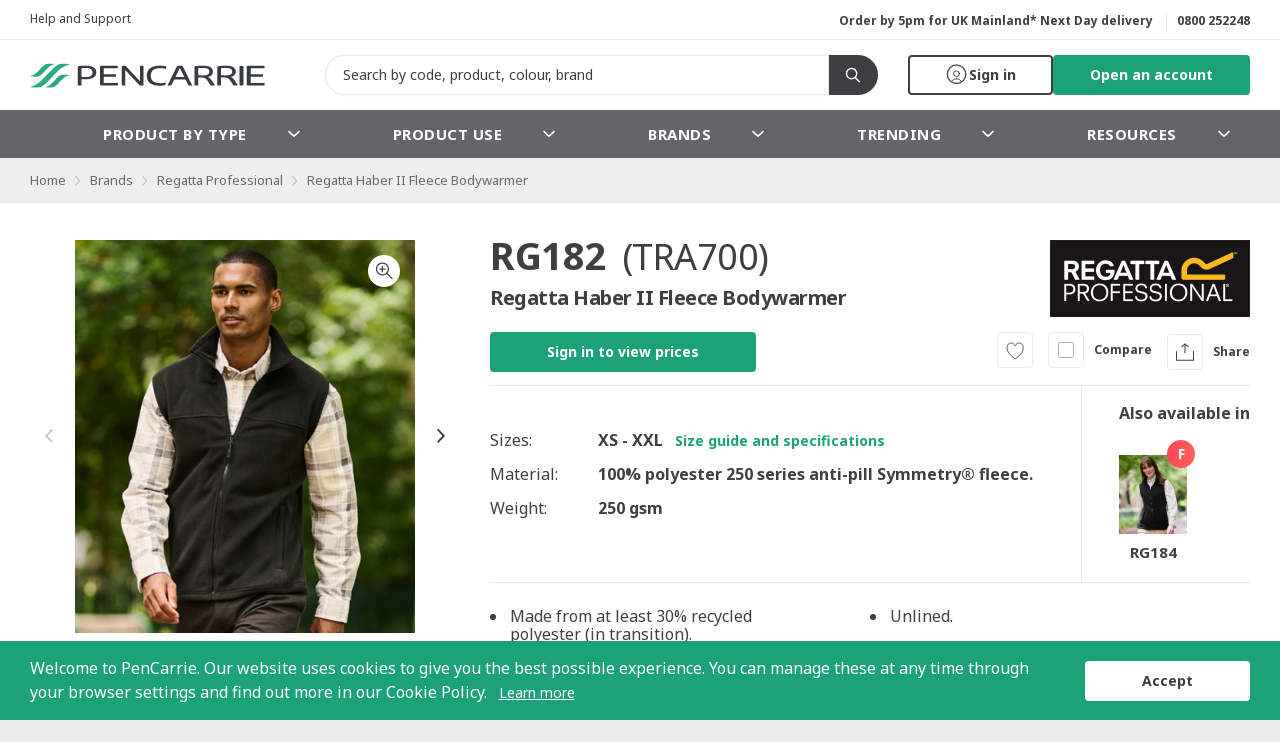

--- FILE ---
content_type: text/html; charset=UTF-8
request_url: https://www.pencarrie.com/catalogue/products/RG182-regatta-haber-ii-fleece-bodywarmer
body_size: 33457
content:
<!doctype html>
<html lang="en" class="">
<head>
    <meta charset="UTF-8">
    <meta name="viewport" content="width=device-width, initial-scale=1, maximum-scale=1">
    <meta http-equiv="X-UA-Compatible" content="IE=edge">
    <meta name="csrf-token" content="p4u9xwQEkhyhqW0Y3hnmbr5VBmlf16LOa1NDLluf">
            <meta name="bootstrap" content="/bootstrap.4526ce.js">
    
            <link rel="shortcut icon" type="image/png" href="/favicon.png">
    
    <title>Regatta Haber II Fleece Bodywarmer - PenCarrie</title>

    <meta name="og:title" content="Regatta Haber II Fleece Bodywarmer - PenCarrie">

    <meta name="twitter:site" content="@pencarrie">

    
    
    <script type="application/ld+json">
    {
        "@context": "https://schema.org",
        "@type": "Organization",
        "name": "PenCarrie",
        "url": "https://www.pencarrie.com",
        "logo": "https://www.pencarrie.com/img/logo-2019.svg"
    }
    </script>

            
        <script type="application/ld+json">
        [
                    {
                "@context": "https://schema.org",
                "@type": "BreadcrumbList",
                "itemListElement": [
                                            {
                            "@type": "ListItem",
                            "position": "1",
                            "name": "Home",
                            "item": "/"
                        }
                                                ,
                        
                                            {
                            "@type": "ListItem",
                            "position": "2",
                            "name": "Brands",
                            "item": "/catalogue/brands"
                        }
                                                ,
                        
                                            {
                            "@type": "ListItem",
                            "position": "3",
                            "name": "Regatta Professional",
                            "item": "/catalogue/brands/122-regatta"
                        }
                                                ,
                        
                                            {
                            "@type": "ListItem",
                            "position": "4",
                            "name": "Regatta Haber II Fleece Bodywarmer",
                            "item": "https://www.pencarrie.com/catalogue/products/RG182-regatta-haber-ii-fleece-bodywarmer"
                        }
                        
                                    ]
            }
                        ,
                                {
                "@context": "https://schema.org",
                "@type": "BreadcrumbList",
                "itemListElement": [
                                            {
                            "@type": "ListItem",
                            "position": "1",
                            "name": "Home",
                            "item": "/"
                        }
                                                ,
                        
                                            {
                            "@type": "ListItem",
                            "position": "2",
                            "name": "Product by Type",
                            "item": "/catalogue/5-product-by-type"
                        }
                                                ,
                        
                                            {
                            "@type": "ListItem",
                            "position": "3",
                            "name": "Fleece",
                            "item": "/catalogue/5-product-by-type/188-fleece"
                        }
                                                ,
                        
                                            {
                            "@type": "ListItem",
                            "position": "4",
                            "name": "Regatta Haber II Fleece Bodywarmer",
                            "item": "https://www.pencarrie.com/catalogue/products/RG182-regatta-haber-ii-fleece-bodywarmer"
                        }
                        
                                    ]
            }
                        ,
                                {
                "@context": "https://schema.org",
                "@type": "BreadcrumbList",
                "itemListElement": [
                                            {
                            "@type": "ListItem",
                            "position": "1",
                            "name": "Home",
                            "item": "/"
                        }
                                                ,
                        
                                            {
                            "@type": "ListItem",
                            "position": "2",
                            "name": "Product by Type",
                            "item": "/catalogue/5-product-by-type"
                        }
                                                ,
                        
                                            {
                            "@type": "ListItem",
                            "position": "3",
                            "name": "Gilets &amp; Bodywarmers",
                            "item": "/catalogue/5-product-by-type/194-gilets-bodywarmers"
                        }
                                                ,
                        
                                            {
                            "@type": "ListItem",
                            "position": "4",
                            "name": "Regatta Haber II Fleece Bodywarmer",
                            "item": "https://www.pencarrie.com/catalogue/products/RG182-regatta-haber-ii-fleece-bodywarmer"
                        }
                        
                                    ]
            }
                        ,
                                {
                "@context": "https://schema.org",
                "@type": "BreadcrumbList",
                "itemListElement": [
                                            {
                            "@type": "ListItem",
                            "position": "1",
                            "name": "Home",
                            "item": "/"
                        }
                                                ,
                        
                                            {
                            "@type": "ListItem",
                            "position": "2",
                            "name": "Product by Type",
                            "item": "/catalogue/5-product-by-type"
                        }
                                                ,
                        
                                            {
                            "@type": "ListItem",
                            "position": "3",
                            "name": "Organic &amp; Recycled",
                            "item": "/catalogue/5-product-by-type/sustainable-organic"
                        }
                                                ,
                        
                                            {
                            "@type": "ListItem",
                            "position": "4",
                            "name": "Regatta Haber II Fleece Bodywarmer",
                            "item": "https://www.pencarrie.com/catalogue/products/RG182-regatta-haber-ii-fleece-bodywarmer"
                        }
                        
                                    ]
            }
                            ]
        </script>
    
    <link rel="stylesheet" href="/style/main.css?v=1768424848">

        <style>
        .whitelabel {
                                                --accent: #3f3f43;

                                                                                                                }
    </style>

<link rel="stylesheet" href="/style/tailwind.css?v=1768424851">
    <link rel="preconnect" href="https://fonts.gstatic.com" crossorigin>
<link rel="preload" as="style" href="https://fonts.googleapis.com/css?family=Noto+Sans:400,400i,700&amp;display=swap">
<link rel="stylesheet" href="https://fonts.googleapis.com/css?family=Noto+Sans:400,400i,700&amp;display=swap" media="print" onload="this.media = 'all'">

<noscript>
    <link rel="stylesheet" href="https://fonts.googleapis.com/css?family=Noto+Sans:400,400i,700&amp;display=swap">
</noscript>

<link rel="preconnect" href="https://cdnjs.cloudflare.com" crossorigin>
<link rel="preload" as="style" href="https://cdnjs.cloudflare.com/ajax/libs/font-awesome/4.7.0/css/font-awesome.min.css">
<link rel="stylesheet" href="https://cdnjs.cloudflare.com/ajax/libs/font-awesome/4.7.0/css/font-awesome.min.css" media="print" onload="this.media = 'all'">

<noscript>
    <link rel="stylesheet" href="https://cdnjs.cloudflare.com/ajax/libs/font-awesome/4.7.0/css/font-awesome.min.css">
</noscript>

    
            <link rel="preload" as="script" href="//ajax.googleapis.com/ajax/libs/jquery/3.3.1/jquery.min.js">
            <link rel="preload" as="script" href="/js/main.js?v=1768424848">
            <link rel="preload" as="script" href="/js/manifest.js?v=1768424848">
            <link rel="preload" as="script" href="/js/vendor.js?v=1768424848">
            <link rel="preload" as="script" href="/js/phoenix.js?v=1768424848">
    
        
            <script>
            window.bootstrap = {"product":"RG182","preload":{"id":2269,"productId":2269,"code":"RG182","name":["Regatta Haber II Fleece Bodywarmer","recycled","sustainable","kb913"],"url":"\/catalogue\/products\/RG182-regatta-haber-ii-fleece-bodywarmer","product_suggest":[{"input":["Regatta Haber II B\/warmer","Regatta Haber II Fleece Bodywarmer"],"weight":1,"contexts":{"typePublished":["catalogue_true"],"typePublishedFullCollection":["catalogue_true"],"displayFCP":[1,3,6,8,9,11,13,15,16,20,25,29,32,33,34,35,37,38,40,41,42,43,44,45,46,47,48,49,51,52,56,58,59,61,63,65,69,70,77,79,80,81,82,83,103,104,108,109,110,112,113,114,115,116,117,118,119,120,121,122,123,125,126,127,128,129,130,131,134,136,139,140,141,142,143,146,148,149,150,151,152,153,154,155,156,159,160,162,164,166,167,168,170,172,175,176,177,178,179,180,181,182,184,185,186,187,188,189,190,192,194,195,196,197,201,202,203,205,206,207,208,209,212,213,214,215,216,218,219,221,222,223,224,225,226,228,229,230,232,233,235,236,237,238,239,240,241,243,244,246,250,252,254,255,256,257,258,259,260,262,265,266,267,270,272,273,275,276,277,279,280,281,282,285,286,287,288,289,290,291,293,294,295,296,297,298,299,300,301,302,303,305,307,308,309,310,311,313,315,318,319,320,321,323,324,326,327,330,331,334,336,338,339,342,344,345,346,347,348,349,350,351,352,353,354,356,357,358,359,360,361,362,363,364,365,366,367,368,369,370,372,373,374,376,378,380,381,382,383,385,386,387,388,390,391,393,395,396,398,400,401,402,404,405,407,408,409,410,411,412,413,415,416,417,418,419,420,421,422,423,426,427,428,429,432,433,434,435,436,437,440,441,442,443,444,445,448,449,450,451,452,455,456,458,459,460,462,463,465,466,467,468,469,470,471,473,474,477,478,479,481,482,483,484,485,486,487,488,490,491,493,494,495,496,497,498,501,504,505,507,508,509,510,513,516,517,518,521,522,523,527,528,529,530,532,534,537,539,540,541,542,543,550,551,555,558,559,560,561,563,564,565,566,567,570,572,574,575,576,577,580,581,582,583,584,585,587,588,589,591,597,603,604,605,606,608,610,611,614,616,617,618,619,620,627,629,630,632,633,634,635,636,637,638,641,645,646,647,648,649,651,658,659,660,662,664,666,667,671,672,673,674,676,678,680,681,682,683,684,685,686,687,688,691,693,696,697,698,699,700,701,702,703,704,705,706,707,708,710,714,715,716,718,720,721,723,725,726,727,728,729,730,731,732,734,737,738,739,740,743,746,748,749,750,751,753,756,757,758,760,761,762,764,765,768,769,772,773,774,775,776,779,782,783,784,786,787,788,789,790,791,793,794,795,796,797,798,799,803,804,805,807,808,811,812,813,816,822,823,824,825,826,827,829,830,835,836,837,839,840,841,842,844,845,846,847,851,852,853,854,855,856,857,859,860,861,862,863,865,867,869,870,871,874,876,877,881,882,883,884,885,886,887,890,893,894,895,898,899,901,904,905,908,910,911,912,915,916,917,925,927,930,932,935,936,940,943,946,947,951,952,953,955,957,958,961,962,964,965,966,967,968,969,970,971,972,973,975,976,977,978,979,980,981,982,983,985,986,987,989,990,991,992,993,994,999,1000,1001,1003,1004,1006,1007,1008,1009,1010,1011,1013,1016,1018,1019,1020,1022,1025,1027,1028,1029,1031,1035,1036,1037,1038,1039,1040,1041,1043,1045,1046,1050,1052,1055,1056,1058,1059,1063,1066,1067,1070,1071,1072,1073,1074,1075,1076,1077,1078,1079,1081,1082,1083,1086,1088,1089,1090,1091,1092,1093,1097,1098,1099,1100,1101,1102,1103,1106,1107,1108,1111,1113,1114,1115,1116,1117,1118,1120,1121,1122,1123,1125,1127,1131,1132,1133,1134,1135,1136,1137,1138,1139,1140,1141,1143,1144,1146,1147,1151,1152,1153,1154,1155,1156,1159,1162,1163,1164,1165,1169,1170,1173,1174,1175,1181,1182,1183,1185,1186,1188,1191,1192,1193,1194,1195,1196,1197,1199,1200,1202,1203,1204,1205,1206,1209,1210,1211,1213,1215,1216,1217,1218,1219,1222,1226,1227,1228,1229,1231,1233,1234,1236,1237,1238,1242,1243,1247,1248,1249,1250,1252,1253,1254,1256,1257,1258,1259,1260,1261,1262,1263,1265,1268,1269,1271,1272,1273,1274,1275,1277,1278,1279,1280,1281,1282,1284,1286,1287,1288,1289,1290,1292,1294,1295,1296,1297,1298,1299,1306,1307,1309,1311,1313,1314,1316,1318,1319,1320,1321,1322,1324,1325,1327,1328,1329,1331,1332,1334,1336,1337,1338,1339,1340,1341,1343,1344,1345,1350,1351,1352,1354,1355,1359,1360,1361,1362,1363,1366,1367,1368,1371,1374,1375,1380,1382,1392,1394,1400,1402,1403,1404,1406,1408,1409,1410,1411,1412,1414,1415,1416,1417,1419,1420,1421,1422,1425,1429,1433,1435,1436,1437,1438,1439,1441,1442,1443,1452,1457,1458,1459,1460,1461,1462,1463,1469,1472,1473,1474,1475,1477,1478,1479,1481,1482,1483,1485,1486,1490,1492,1494,1496,1497,1500,1501,1502,1504,1505,1508,1509,1510,1511,1512,1513,1514,1516,1517,1520,1521,1522,1523,1525,1526,1527,1528,1534,1536,1537,1540,1541,1543,1544,1545,1549,1550,1551,1552,1553,1554,1555,1556,1557,1558,1561,1562,1563,1564,1565,1567,1570,1571,1572,1573,1574,1575,1577,1578,1580,1582,1583,1584,1586,1587,1588,1589,1591,1592,1593,1595,1596,1597,1599,1600,1601,1603,1604,1606,1610,1611,1612,1613,1615,1616,1617,1619,1621,1622,1623,1624,1625,1626,1627,1628,1629,1636,1638,1639,1641,1642,1644,1646,1647,1648,1650,1651,1653,1654,1655,1656,1657,1658,1659,1660,1661,1662,1663,1666,1668,1669,1670,1673,1675,1677,1678,1679,1683,1684,1686,1687,1688,1689,1690,1691,1693,1697,1699,1701,1702,1703,1704,1706,1707,1709,1710,1711,1713,1714,1716,1717,1718,1719,1720,1721,1722,1723,1724,1726,1728,1729,1730,1731,1732,1733,1735,1739,1740,1741,1742,1743,1744,1745,1747,1749,1751,1752,1754,1775,1783,1786,1787,1788,1789,1790,1792,1794,1798,1800,1804,1807,1808,1809,1811,1812,1814,1815,1817,1819,1821,1824,1826,1827,1833,1835,1836,1837,1838,1840,1841,1843,1846,1847,1848,1851,1854,1856,1857,1858,1859,1863,1865,1867,1868,1871,1872,1873,1874,1875,1876,1879,1880,1884,1887,1888,1890,1891,1894,1895,1896,1898,1899,1901,1902,1904,1905,1906,1907,1908,1910,1911,1912,1914,1915,1916,1917,1918,1921,1922,1923,1925,1927,1929,1931,1934,1935,1937,1939,1941,1942,1945,1946,1947,1949,1951,1953,1954,1955,1957,1958,1959,1960,1961,1962,1963,1964,1965,1966,1967,1968,1969,1971,1972,1973,1975,1977,1978,1979,1980,1981,1982,1983,1985,1986,1987,1988,1989,1990,1991,1992,1993,1994,1995,1996,1998,2000,2002,2003,2005,2006,2007,2008,2009,2010,2011,2012,2013,2015,2016,2020,2022,2023,2026,2027,2030,2033,2034,2036,2040,2041,2043,2044,2045,2046,2048,2049,2050,2052,2055,2056,2058,2059,2060,2061,2062,2063,2065,2066,2068,2071,2072,2073,2075,2076,2077,2078,2080,2081,2089,2091,2094,2096,2097,2100,2101,2102,2103,2104,2106,2110,2111,2112,2114,2115,2117,2119,2121,2125,2126,2128,2129,2132,2136,2143,2144,2146,2147,2148,2149,2150,2151,2156,2157,2158,2160,2162,2166,2169,2173,2175,2177,2178,2179,2181,2182,2184,2186,2187,2188,2189,2192,2196,2197,2199,2200,2202,2204,2209,2210,2211,2213,2214,2215,2217,2219,2220,2221,2222,2223,2224,2225,2226,2227,2228,2229,2231,2232,2233,2234,2235,2237,2241,2242,2243,2248,2249,2250,2251,2253,2257,2258,2259,2260,2261,2265,2267,2274,2275,2276,2280,2281,2282,2286,2287,2289,2290,2291,2292,2293,2294,2295,2296,2297,2299,2300,2302,2303,2305,2307,2308,2309,2310,2311,2312,2313,2314,2315,2317,2318,2319,2320,2323,2324,2325,2326,2327,2328,2329,2330,2331,2332,2333,2334,2338,2340,2341,2342,2343,2345,2348,2349,2350,2352,2356,2357,2359,2360,2361,2362,2363,2364,2365,2368,2370,2371,2373,2374,2375,2377,2378,2379,2385,2387,2388,2393,2394,2395,2396,2397,2399,2400,2401,2402,2404,2405,2408,2409,2411,2412,2413,2415,2416,2417,2419,2421,2422,2423,2426,2428,2432,2433,2435,2436,2437,2439,2441,2443,2444,2445,2446,2448,2451,2452,2454,2455,2458,2459,2460,2461,2462,2463,2464,2465,2466,2467,2468,2469,2470,2472,2473,2475,2477,2479,2481,2482,2483,2484,2486,2487,2488,2490,2491,2493,2494,2495,2497,2498,2499,2500,2501,2503,2504,2505,2507,2508,2510,2512,2513,2516,2517,2518,2521,2522,2524,2525,2526,2527,2529,2530,2531,2532,2535,2536,2537,2538,2542,2543,2547,2563,2564,2568,2569,2570,2572,2575,2576,2578,2579,2582,2584,2585,2587,2589,2592,2593,2594,2595,2596,2597,2598,2599,2600,2601,2602,2604,2606,2608,2609,2610,2611,2612,2614,2616,2617,2618,2619,2622,2623,2624,2626,2628,2630,2632,2633,2634,2638,2639,2640,2641,2642,2645,2647,2648,2650,2651,2652,2653,2654,2655,2656,2658,2659,2660,2661,2663,2664,2667,2668,2671,2672,2673,2674,2675,2677,2679,2680,2682,2683,2684,2685,2686,2687,2688,2689,2690,2694,2697,2698,2699,2700,2702,2703,2704,2706,2707,2708,2711,2712,2713,2714,2715,2716,2718,2720,2721,2722,2724,2725,2727,2728,2729,2730,2733,2734,2735,2738,2739,2740,2741,2742,2743,2744,2745,2746,2747,2749,2750,2751,2752,2754,2755,2756,2757,2758,2759,2761,2763,2766,2767,2769,2770,2771,2773,2774,2775,2776,2778,2783,2785,2788,2789,2790,2791,2795,2798,2800,2801,2802,2803,2804,2805,2807,2808,2811,2812,2813,2814,2816,2818,2819,2820,2821,2822,2823,2824,2826,2827,2829,2830,2834,2835,2836,2838,2839,2841,2842,2843,2844,2845,2847,2848,2852,2855,2858,2859,2860,2861,2863,2865,2866,2867,2868,2870,2871,2872,2873,2874,2876,2877,2878,2879,2880,2882,2883,2884,2885,2886,2887,2888,2891,2892,2893,2894,2896,2898,2901,2903,2904,2905,2908,2909,2910,2912,2914,2915,2916,2918,2920,2921,2923,2924,2925,2926,2927,2929,2930,2932,2933,2934,2935,2937,2938,2940,2941,2943,2944,2945,2946,2948,2949,2950,2951,2960,2961,2962,2965,2966,2967,2968,2970,2973,2975,2976,2978,2980,2981,2983,2986,2989,2990,2994,2995,2997,2998,2999,3000,3001,3002,3005,3007,3008,3009,3010,3012,3013,3014,3016,3018,3020,3021,3024,3025,3026,3027,3028,3029,3030,3031,3033,3038,3039,3040,3041,3043,3044,3046,3047,3048,3051,3053,3055,3056,3058,3059,3060,3061,3062,3064,3065,3066,3067,3070,3071,3072,3074,3075,3079,3082,3083,3084,3085,3086,3087,3088,3089,3090,3091,3092,3093,3094,3095,3096,3097,3099,3100,3101,3105,3108,3109,3112,3113,3118,3119,3120,3122,3125,3126,3128,3129,3130,3132,3134,3136,3137,3140,3141,3144,3145,3146,3147,3148,3149,3150,3151,3154,3155,3156,3159,3160,3161,3163,3165,3166,3169,3170,3171,3172,3173,3174,3176,3177,3178,3181,3185,3186,3188,3189,3190,3191,3192,3196,3197,3199,3200,3201,3202,3203,3204,3205,3206,3207,3208,3209,3212,3214,3218,3219,3221,3223,3224,3228,3229,3230,3232,3233,3234,3235,3237,3238,3239,3241,3242,3243,3245,3246,3248,3249,3250,3251,3252,3253,3254,3258,3259,3260,3262,3264,3265,3266,3267,3268,3269,3270,3271,3272,3276,3278,3279,3285,3286,3287,3288,3289,3294,3295,3297,3298,3299,3300,3304,3305,3307,3308,3309,3310,3311,3313,3314,3315,3316,3318,3320,3321,3322,3323,3324,3325,3326,3327,3329,3330,3333,3334,3336,3337,3338,3339,3340,3343,3344,3346,3347,3348,3350,3351,3354,3355,3356,3357,3358,3359,3362,3364,3365,3369,3370,3371,3373,3374,3375,3378,3379,3380,3382,3383,3384,3386,3388,3389,3390,3391,3392,3393,3394,3396,3398,3399,3400,3402,3403,3404,3405,3407,3410,3411,3415,3416,3417,3418,3419,3423,3425,3426,3427,3428,3429,3430,3434,3435,3437,3438,3439,3440,3441,3445,3446,3447,3449,3455,3456,3458,3463,3465,3467,3468,3470,3471,3472,3473,3474,3476,3478,3480,3482,3484,3485,3486,3487,3488,3490,3491,3492,3493,3495,3496,3497,3499,3501,3503,3504,3505,3506,3508,3511,3512,3515,3516,3517,3518,3519,3520,3521,3522,3523,3524,3525,3526,3527,3528,3532,3533,3534,3536,3537,3539,3541,3543,3544,3548,3551,3552,3554,3555,3556,3557,3562,3563,3567,3570,3571,3573,3575,3576,3577,3578,3579,3581,3583,3585,3587,3588,3589,3591,3598,3599,3600,3602,3603,3604,3608,3609,3610,3613,3615,3616,3618,3619,3620,3621,3622,3623,3624,3626,3628,3632,3633,3635,3636,3638,3639,3640,3641,3643,3645,3647,3648,3651,3652,3653,3656,3657,3658,3659,3660,3664,3665,3666,3667,3668,3669,3670,3671,3672,3676,3677,3678,3680,3681,3682,3684,3685,3686,3687,3691,3692,3696,3697,3699,3700,3704,3707,3710,3711,3714,3718,3719,3720,3721,3723,3725,3726,3727,3728,3729,3730,3732,3733,3734,3740,3744]}},{"input":["RG182","TRA700","TRA700"],"weight":5,"contexts":{"typePublished":["catalogue_true"],"typePublishedFullCollection":["catalogue_true"],"displayFCP":[1,3,6,8,9,11,13,15,16,20,25,29,32,33,34,35,37,38,40,41,42,43,44,45,46,47,48,49,51,52,56,58,59,61,63,65,69,70,77,79,80,81,82,83,103,104,108,109,110,112,113,114,115,116,117,118,119,120,121,122,123,125,126,127,128,129,130,131,134,136,139,140,141,142,143,146,148,149,150,151,152,153,154,155,156,159,160,162,164,166,167,168,170,172,175,176,177,178,179,180,181,182,184,185,186,187,188,189,190,192,194,195,196,197,201,202,203,205,206,207,208,209,212,213,214,215,216,218,219,221,222,223,224,225,226,228,229,230,232,233,235,236,237,238,239,240,241,243,244,246,250,252,254,255,256,257,258,259,260,262,265,266,267,270,272,273,275,276,277,279,280,281,282,285,286,287,288,289,290,291,293,294,295,296,297,298,299,300,301,302,303,305,307,308,309,310,311,313,315,318,319,320,321,323,324,326,327,330,331,334,336,338,339,342,344,345,346,347,348,349,350,351,352,353,354,356,357,358,359,360,361,362,363,364,365,366,367,368,369,370,372,373,374,376,378,380,381,382,383,385,386,387,388,390,391,393,395,396,398,400,401,402,404,405,407,408,409,410,411,412,413,415,416,417,418,419,420,421,422,423,426,427,428,429,432,433,434,435,436,437,440,441,442,443,444,445,448,449,450,451,452,455,456,458,459,460,462,463,465,466,467,468,469,470,471,473,474,477,478,479,481,482,483,484,485,486,487,488,490,491,493,494,495,496,497,498,501,504,505,507,508,509,510,513,516,517,518,521,522,523,527,528,529,530,532,534,537,539,540,541,542,543,550,551,555,558,559,560,561,563,564,565,566,567,570,572,574,575,576,577,580,581,582,583,584,585,587,588,589,591,597,603,604,605,606,608,610,611,614,616,617,618,619,620,627,629,630,632,633,634,635,636,637,638,641,645,646,647,648,649,651,658,659,660,662,664,666,667,671,672,673,674,676,678,680,681,682,683,684,685,686,687,688,691,693,696,697,698,699,700,701,702,703,704,705,706,707,708,710,714,715,716,718,720,721,723,725,726,727,728,729,730,731,732,734,737,738,739,740,743,746,748,749,750,751,753,756,757,758,760,761,762,764,765,768,769,772,773,774,775,776,779,782,783,784,786,787,788,789,790,791,793,794,795,796,797,798,799,803,804,805,807,808,811,812,813,816,822,823,824,825,826,827,829,830,835,836,837,839,840,841,842,844,845,846,847,851,852,853,854,855,856,857,859,860,861,862,863,865,867,869,870,871,874,876,877,881,882,883,884,885,886,887,890,893,894,895,898,899,901,904,905,908,910,911,912,915,916,917,925,927,930,932,935,936,940,943,946,947,951,952,953,955,957,958,961,962,964,965,966,967,968,969,970,971,972,973,975,976,977,978,979,980,981,982,983,985,986,987,989,990,991,992,993,994,999,1000,1001,1003,1004,1006,1007,1008,1009,1010,1011,1013,1016,1018,1019,1020,1022,1025,1027,1028,1029,1031,1035,1036,1037,1038,1039,1040,1041,1043,1045,1046,1050,1052,1055,1056,1058,1059,1063,1066,1067,1070,1071,1072,1073,1074,1075,1076,1077,1078,1079,1081,1082,1083,1086,1088,1089,1090,1091,1092,1093,1097,1098,1099,1100,1101,1102,1103,1106,1107,1108,1111,1113,1114,1115,1116,1117,1118,1120,1121,1122,1123,1125,1127,1131,1132,1133,1134,1135,1136,1137,1138,1139,1140,1141,1143,1144,1146,1147,1151,1152,1153,1154,1155,1156,1159,1162,1163,1164,1165,1169,1170,1173,1174,1175,1181,1182,1183,1185,1186,1188,1191,1192,1193,1194,1195,1196,1197,1199,1200,1202,1203,1204,1205,1206,1209,1210,1211,1213,1215,1216,1217,1218,1219,1222,1226,1227,1228,1229,1231,1233,1234,1236,1237,1238,1242,1243,1247,1248,1249,1250,1252,1253,1254,1256,1257,1258,1259,1260,1261,1262,1263,1265,1268,1269,1271,1272,1273,1274,1275,1277,1278,1279,1280,1281,1282,1284,1286,1287,1288,1289,1290,1292,1294,1295,1296,1297,1298,1299,1306,1307,1309,1311,1313,1314,1316,1318,1319,1320,1321,1322,1324,1325,1327,1328,1329,1331,1332,1334,1336,1337,1338,1339,1340,1341,1343,1344,1345,1350,1351,1352,1354,1355,1359,1360,1361,1362,1363,1366,1367,1368,1371,1374,1375,1380,1382,1392,1394,1400,1402,1403,1404,1406,1408,1409,1410,1411,1412,1414,1415,1416,1417,1419,1420,1421,1422,1425,1429,1433,1435,1436,1437,1438,1439,1441,1442,1443,1452,1457,1458,1459,1460,1461,1462,1463,1469,1472,1473,1474,1475,1477,1478,1479,1481,1482,1483,1485,1486,1490,1492,1494,1496,1497,1500,1501,1502,1504,1505,1508,1509,1510,1511,1512,1513,1514,1516,1517,1520,1521,1522,1523,1525,1526,1527,1528,1534,1536,1537,1540,1541,1543,1544,1545,1549,1550,1551,1552,1553,1554,1555,1556,1557,1558,1561,1562,1563,1564,1565,1567,1570,1571,1572,1573,1574,1575,1577,1578,1580,1582,1583,1584,1586,1587,1588,1589,1591,1592,1593,1595,1596,1597,1599,1600,1601,1603,1604,1606,1610,1611,1612,1613,1615,1616,1617,1619,1621,1622,1623,1624,1625,1626,1627,1628,1629,1636,1638,1639,1641,1642,1644,1646,1647,1648,1650,1651,1653,1654,1655,1656,1657,1658,1659,1660,1661,1662,1663,1666,1668,1669,1670,1673,1675,1677,1678,1679,1683,1684,1686,1687,1688,1689,1690,1691,1693,1697,1699,1701,1702,1703,1704,1706,1707,1709,1710,1711,1713,1714,1716,1717,1718,1719,1720,1721,1722,1723,1724,1726,1728,1729,1730,1731,1732,1733,1735,1739,1740,1741,1742,1743,1744,1745,1747,1749,1751,1752,1754,1775,1783,1786,1787,1788,1789,1790,1792,1794,1798,1800,1804,1807,1808,1809,1811,1812,1814,1815,1817,1819,1821,1824,1826,1827,1833,1835,1836,1837,1838,1840,1841,1843,1846,1847,1848,1851,1854,1856,1857,1858,1859,1863,1865,1867,1868,1871,1872,1873,1874,1875,1876,1879,1880,1884,1887,1888,1890,1891,1894,1895,1896,1898,1899,1901,1902,1904,1905,1906,1907,1908,1910,1911,1912,1914,1915,1916,1917,1918,1921,1922,1923,1925,1927,1929,1931,1934,1935,1937,1939,1941,1942,1945,1946,1947,1949,1951,1953,1954,1955,1957,1958,1959,1960,1961,1962,1963,1964,1965,1966,1967,1968,1969,1971,1972,1973,1975,1977,1978,1979,1980,1981,1982,1983,1985,1986,1987,1988,1989,1990,1991,1992,1993,1994,1995,1996,1998,2000,2002,2003,2005,2006,2007,2008,2009,2010,2011,2012,2013,2015,2016,2020,2022,2023,2026,2027,2030,2033,2034,2036,2040,2041,2043,2044,2045,2046,2048,2049,2050,2052,2055,2056,2058,2059,2060,2061,2062,2063,2065,2066,2068,2071,2072,2073,2075,2076,2077,2078,2080,2081,2089,2091,2094,2096,2097,2100,2101,2102,2103,2104,2106,2110,2111,2112,2114,2115,2117,2119,2121,2125,2126,2128,2129,2132,2136,2143,2144,2146,2147,2148,2149,2150,2151,2156,2157,2158,2160,2162,2166,2169,2173,2175,2177,2178,2179,2181,2182,2184,2186,2187,2188,2189,2192,2196,2197,2199,2200,2202,2204,2209,2210,2211,2213,2214,2215,2217,2219,2220,2221,2222,2223,2224,2225,2226,2227,2228,2229,2231,2232,2233,2234,2235,2237,2241,2242,2243,2248,2249,2250,2251,2253,2257,2258,2259,2260,2261,2265,2267,2274,2275,2276,2280,2281,2282,2286,2287,2289,2290,2291,2292,2293,2294,2295,2296,2297,2299,2300,2302,2303,2305,2307,2308,2309,2310,2311,2312,2313,2314,2315,2317,2318,2319,2320,2323,2324,2325,2326,2327,2328,2329,2330,2331,2332,2333,2334,2338,2340,2341,2342,2343,2345,2348,2349,2350,2352,2356,2357,2359,2360,2361,2362,2363,2364,2365,2368,2370,2371,2373,2374,2375,2377,2378,2379,2385,2387,2388,2393,2394,2395,2396,2397,2399,2400,2401,2402,2404,2405,2408,2409,2411,2412,2413,2415,2416,2417,2419,2421,2422,2423,2426,2428,2432,2433,2435,2436,2437,2439,2441,2443,2444,2445,2446,2448,2451,2452,2454,2455,2458,2459,2460,2461,2462,2463,2464,2465,2466,2467,2468,2469,2470,2472,2473,2475,2477,2479,2481,2482,2483,2484,2486,2487,2488,2490,2491,2493,2494,2495,2497,2498,2499,2500,2501,2503,2504,2505,2507,2508,2510,2512,2513,2516,2517,2518,2521,2522,2524,2525,2526,2527,2529,2530,2531,2532,2535,2536,2537,2538,2542,2543,2547,2563,2564,2568,2569,2570,2572,2575,2576,2578,2579,2582,2584,2585,2587,2589,2592,2593,2594,2595,2596,2597,2598,2599,2600,2601,2602,2604,2606,2608,2609,2610,2611,2612,2614,2616,2617,2618,2619,2622,2623,2624,2626,2628,2630,2632,2633,2634,2638,2639,2640,2641,2642,2645,2647,2648,2650,2651,2652,2653,2654,2655,2656,2658,2659,2660,2661,2663,2664,2667,2668,2671,2672,2673,2674,2675,2677,2679,2680,2682,2683,2684,2685,2686,2687,2688,2689,2690,2694,2697,2698,2699,2700,2702,2703,2704,2706,2707,2708,2711,2712,2713,2714,2715,2716,2718,2720,2721,2722,2724,2725,2727,2728,2729,2730,2733,2734,2735,2738,2739,2740,2741,2742,2743,2744,2745,2746,2747,2749,2750,2751,2752,2754,2755,2756,2757,2758,2759,2761,2763,2766,2767,2769,2770,2771,2773,2774,2775,2776,2778,2783,2785,2788,2789,2790,2791,2795,2798,2800,2801,2802,2803,2804,2805,2807,2808,2811,2812,2813,2814,2816,2818,2819,2820,2821,2822,2823,2824,2826,2827,2829,2830,2834,2835,2836,2838,2839,2841,2842,2843,2844,2845,2847,2848,2852,2855,2858,2859,2860,2861,2863,2865,2866,2867,2868,2870,2871,2872,2873,2874,2876,2877,2878,2879,2880,2882,2883,2884,2885,2886,2887,2888,2891,2892,2893,2894,2896,2898,2901,2903,2904,2905,2908,2909,2910,2912,2914,2915,2916,2918,2920,2921,2923,2924,2925,2926,2927,2929,2930,2932,2933,2934,2935,2937,2938,2940,2941,2943,2944,2945,2946,2948,2949,2950,2951,2960,2961,2962,2965,2966,2967,2968,2970,2973,2975,2976,2978,2980,2981,2983,2986,2989,2990,2994,2995,2997,2998,2999,3000,3001,3002,3005,3007,3008,3009,3010,3012,3013,3014,3016,3018,3020,3021,3024,3025,3026,3027,3028,3029,3030,3031,3033,3038,3039,3040,3041,3043,3044,3046,3047,3048,3051,3053,3055,3056,3058,3059,3060,3061,3062,3064,3065,3066,3067,3070,3071,3072,3074,3075,3079,3082,3083,3084,3085,3086,3087,3088,3089,3090,3091,3092,3093,3094,3095,3096,3097,3099,3100,3101,3105,3108,3109,3112,3113,3118,3119,3120,3122,3125,3126,3128,3129,3130,3132,3134,3136,3137,3140,3141,3144,3145,3146,3147,3148,3149,3150,3151,3154,3155,3156,3159,3160,3161,3163,3165,3166,3169,3170,3171,3172,3173,3174,3176,3177,3178,3181,3185,3186,3188,3189,3190,3191,3192,3196,3197,3199,3200,3201,3202,3203,3204,3205,3206,3207,3208,3209,3212,3214,3218,3219,3221,3223,3224,3228,3229,3230,3232,3233,3234,3235,3237,3238,3239,3241,3242,3243,3245,3246,3248,3249,3250,3251,3252,3253,3254,3258,3259,3260,3262,3264,3265,3266,3267,3268,3269,3270,3271,3272,3276,3278,3279,3285,3286,3287,3288,3289,3294,3295,3297,3298,3299,3300,3304,3305,3307,3308,3309,3310,3311,3313,3314,3315,3316,3318,3320,3321,3322,3323,3324,3325,3326,3327,3329,3330,3333,3334,3336,3337,3338,3339,3340,3343,3344,3346,3347,3348,3350,3351,3354,3355,3356,3357,3358,3359,3362,3364,3365,3369,3370,3371,3373,3374,3375,3378,3379,3380,3382,3383,3384,3386,3388,3389,3390,3391,3392,3393,3394,3396,3398,3399,3400,3402,3403,3404,3405,3407,3410,3411,3415,3416,3417,3418,3419,3423,3425,3426,3427,3428,3429,3430,3434,3435,3437,3438,3439,3440,3441,3445,3446,3447,3449,3455,3456,3458,3463,3465,3467,3468,3470,3471,3472,3473,3474,3476,3478,3480,3482,3484,3485,3486,3487,3488,3490,3491,3492,3493,3495,3496,3497,3499,3501,3503,3504,3505,3506,3508,3511,3512,3515,3516,3517,3518,3519,3520,3521,3522,3523,3524,3525,3526,3527,3528,3532,3533,3534,3536,3537,3539,3541,3543,3544,3548,3551,3552,3554,3555,3556,3557,3562,3563,3567,3570,3571,3573,3575,3576,3577,3578,3579,3581,3583,3585,3587,3588,3589,3591,3598,3599,3600,3602,3603,3604,3608,3609,3610,3613,3615,3616,3618,3619,3620,3621,3622,3623,3624,3626,3628,3632,3633,3635,3636,3638,3639,3640,3641,3643,3645,3647,3648,3651,3652,3653,3656,3657,3658,3659,3660,3664,3665,3666,3667,3668,3669,3670,3671,3672,3676,3677,3678,3680,3681,3682,3684,3685,3686,3687,3691,3692,3696,3697,3699,3700,3704,3707,3710,3711,3714,3718,3719,3720,3721,3723,3725,3726,3727,3728,3729,3730,3732,3733,3734,3740,3744]}}],"name_raw":["RG182","Regatta Haber II B\/warmer","TRA700","TRA700","Regatta Haber II Fleece Bodywarmer","recycled","sustainable","kb913"],"codeGroup":["RG184"],"codeGroupDetails":[{"url":"\/catalogue\/products\/RG184-regatta-ladies-haber-ii-fleece-bodywarmer","badge":"F","code":"RG184","slug":"regatta-ladies-haber-ii-fleece-bodywarmer","published":"true","type":"catalogue","image":"\/storage\/phoenix\/2026\/Phoenix%20All%20Images\/Regatta%20Professional\/Model%20Images\/ProductCarouselPreview\/RG184%20BLK%20MODEL%201%20HERO.jpg","name":"RG184 Black Model","b2cImage":"\/storage\/phoenix\/2026\/Phoenix%20All%20Images\/Regatta%20Professional\/Model%20Images\/ProductCarouselPreview\/RG184%20BLK%20MODEL%201%20HERO.jpg"}],"description":"","published":"true","full_collection":"true","status":[],"material":"100% polyester 250 series anti-pill Symmetry\u00ae fleece.","weight":"250 gsm","brand":122,"brand_name":"Regatta","badge":[1115,1112,1125,1109,79,1098,1063],"site":[66,834,1126,1346,2124,3227,3280,3406,22,24,457,480,545,571,600,626,650,736,754,815,848,888,897,954,960,1030,1105,1145,1167,1276,1356,1418,1480,1535,1569,1649,1785,1805,1822,1869,1930,1997,2070,2116,2139,2165,2194,2306,2384,2390,2414,2476,2523,2621,2635,2636,2665,2678,2723,2828,2846,2947,2987,3017,3042,3098,3133,3213,3240,3317,3349,3372,3376,3395,3409,3414,3460,3481,3510,3606,144,425,546,670,810,875,929,984,1168,1315,1454,1618,1877,1881,1950,2095,2407,2474,2546,2954,2956,3015,3184,3247,3436,3479,3494,3507,3546,3716],"brand_logo":"\/storage\/phoenix\/brands\/CGSzCcTDnFVjyQQ5exxkWdYixRYc1GGiguD8zCEh.jpeg","hoist":[],"topBrand":[],"topCategory":[],"topCollection":[],"category":[188,5,194,562],"collection":[13],"colour":[323,214,127,112],"brandcolour":["BLACK","DARK NAVY"],"brandcolour_details":[{"id":2753,"code":"BLK","name":"Black","image":null,"ribbons":[],"style":{"background":"#000000"},"url":"\/catalogue\/products\/RG182-regatta-haber-ii-fleece-bodywarmer?colour=BLK","material":"100% polyester 250 series anti-pill Symmetry\u00ae fleece.","weight":"250 gsm","cmyks":["0\u00a00\u00a00\u00a0100 (Black)"],"pantones":["BLACK (Black)"]},{"id":3863,"code":"DKN","name":"Dark Navy","image":null,"ribbons":[],"style":{"background":"#152038"},"url":"\/catalogue\/products\/RG182-regatta-haber-ii-fleece-bodywarmer?colour=DKN","material":"100% polyester 250 series anti-pill Symmetry\u00ae fleece.","weight":"250 gsm","cmyks":["82\u00a073\u00a052\u00a054 (Dark Navy)"],"pantones":["19-3923 TCX (Dark Navy)"]}],"assets":[{"name":"RG182 Black Model","id":451834,"brandColour":2753,"color":[323,214],"paths":{"ProductCard":"\/storage\/phoenix\/2026\/Phoenix%20All%20Images\/Regatta%20Professional\/Model%20Images\/ProductCard\/RG182%20BLK%20MODEL%201%20HERO.jpg","ProductCarouselMain":"\/storage\/phoenix\/2026\/Phoenix%20All%20Images\/Regatta%20Professional\/Model%20Images\/ProductCarouselMain\/RG182%20BLK%20MODEL%201%20HERO.jpg","ProductCarouselSmall":"\/storage\/phoenix\/2026\/Phoenix%20All%20Images\/Regatta%20Professional\/Model%20Images\/ProductCarouselSmall\/RG182%20BLK%20MODEL%201%20HERO.jpg","ProductCarouselPreview":"\/storage\/phoenix\/2026\/Phoenix%20All%20Images\/Regatta%20Professional\/Model%20Images\/ProductCarouselPreview\/RG182%20BLK%20MODEL%201%20HERO.jpg","ProductCarouselZoom":"\/storage\/phoenix\/2026\/Phoenix%20All%20Images\/Regatta%20Professional\/Model%20Images\/ProductCarouselZoom\/RG182%20BLK%20MODEL%201%20HERO.jpg"},"hero":1,"type":"IMAGE\/MODEL","b2c":"true","vector":"false","published":"true"}],"pantone":["BLACK","19-3923 TCX"],"attribute":{"42":["Full Zip","Sleeveless"],"48":["Fleece"],"186":["Polyester"],"233":["Recycled"]},"size":["XS","S","M","L","XL","XXL"],"size_preview":["XS","S","M","L","XL","XXL"],"price":10.5,"unit_price":11.8,"pack_price":11.1,"carton_price":10.5,"allbrands_price":10.5,"unit_price_typical":11.8,"pack_price_typical":11.1,"carton_price_typical":10.5,"allbrands_price_typical":10.5,"price_eur":13.76,"unit_price_eur":15.46,"pack_price_eur":14.55,"carton_price_eur":13.76,"gender":11,"product_type":[125,36],"product_type_name":"Gilet","type":"catalogue","related":["RG142","RG122","RG191","RG193","RG120","RG095","RG292","RG291"],"similar":["RX405","51000","872M","04041","RS37","RS904","RS116","RG115","CR319","BK482"],"relatedTo":["RG027","RG122","RG142","RG629","RG217","RG185","RG605","RG627","RG148","RG195","RG125","RG117","RG042","RG702","RG373","RG652"],"similarTo":["51000","872M","RS904","RS37","RS116","RG115","PR803","CR319","T9122","T9104","BK525","03822","04041","RX405","BK482"],"values":{"alternate_codes":["TRA700"],"country_of_origin":"Bangladesh","commodity_code":"6101309000","supplier_code":"TRA700","eu_import_duty":"0.12000","hasSpecialOrder":false,"subtitle":null,"features":["Made from at least 30% recycled polyester (in transition).","Unlined.","Full length zip.","Back and front yoke.","Elasticated bound armholes.","Two front zip pockets.","Adjustable drawcord hem.","Cut out label."],"content":null,"slug":"regatta-haber-ii-fleece-bodywarmer","sellingNotice":"","print":"\/catalogue\/products\/RG182\/print\/RG182%20Regatta%20Haber%20II%20Fleece%20Bodywarmer","branded":"https:\/\/www.pencarrie.com\/catalogue\/products\/RG182-regatta-haber-ii-fleece-bodywarmer","unbranded":"\/catalogue\/products\/RG182-regatta-haber-ii-fleece-bodywarmer","email":"https:\/\/www.pencarrie.com\/catalogue\/products\/RG182\/emails","badges":[{"name":"Ethical Trading Initiative","icon":"\/storage\/phoenix\/brands\/gyJq0NmWywzdsENTxvYE44qAgHUjWm0pg6lYnpno.gif","description":"ETI is a leading alliance of companies, trade unions and NGOs that promotes respect for workers\u0027 rights around the globe. The ETI vision is a world where all workers are free from exploitation and discrimination, and enjoy conditions of freedom, security and equity.","hide":false},{"name":"Reach Compliance","icon":"\/storage\/phoenix\/brands\/fSo0ZlpseDhH0HmHpw5aQgjXZKYEn0IrI4i6UmPj.gif","description":"REACH stands for Registration, Evaluation, Authorisation and restriction of Chemicals. REACH aims to improve the protection of human health and the environment through the better and earlier identification of the intrinsic properties of chemical substances.","hide":false},{"name":"Sustainable Apparel Coalition","icon":"\/storage\/phoenix\/brands\/XEdyeUXC5jjY2XtA8KrAMjfSDKeTENnOhpzoG7tG.gif","description":"The Sustainable Apparel Coalition (SAC) brings together more than 280 global brands, retailers, manufactures and academics. The SAC is deeply committed to creating a more sustainable, equitable, and just world for all through collective action efforts that enable positive social and environmental impact at scale.","hide":false},{"name":"Global Recycled Standard","icon":"\/storage\/phoenix\/brands\/6uFsopLBPwEA2EhShEPMFpkcpyKN0nxNNYsIPDQu.gif","description":"Global Recycled Standard (GRS) are international, voluntary standards that set requirements for third-party certification of recycled input and chain of custody.","hide":false},{"name":"pc_cutout","icon":"\/storage\/phoenix\/badges\/zdg3c0TXa2z6bsoCDPhfv8wwDbOUg3hY5l5MKvpt.png","description":"Cut out label","hide":false},{"name":"transition-recycled","icon":"\/storage\/phoenix\/brands\/swakGY7xuqdtvzuqBdNehqshD4pVUPlQ9GJtx6HP.gif","description":"This style is in transition to using recycled materials","hide":false},{"name":"recycled-symmetry","icon":"\/storage\/phoenix\/badges\/342Hiy9q4WVB6UBcDdze49Js87WIlvE351PlVsfZ.gif","description":"Fleece made from recycled plastic bottles","hide":false}],"washing_details":[],"washing_instructions_text":null,"min_order_qty":"","vat":"0.2","modal_price":"11.8000","index":"product","showVideo":false},"modal_price":11.8},"colourDrawer":{"brand_colours":[{"id":2753,"code":"BLK","name":"Black","image":"\/storage\/phoenix\/2026\/Phoenix%20All%20Images\/Regatta%20Professional\/Line%20Drawings\/RG182%20BLK%20LINE.svg","ribbons":[],"style":{"background":"#000000"},"url":"\/catalogue\/products\/RG182-regatta-haber-ii-fleece-bodywarmer?colour=BLK","material":"100% polyester 250 series anti-pill Symmetry\u00ae fleece.","weight":"250 gsm","cmyks":["0\u00a00\u00a00\u00a0100 (Black)"],"pantones":["BLACK (Black)"]},{"id":3863,"code":"DKN","name":"Dark Navy","image":"\/storage\/phoenix\/2026\/Phoenix%20All%20Images\/Regatta%20Professional\/Line%20Drawings\/RG182%20DKN%20LINE.svg","ribbons":[],"style":{"background":"#152038"},"url":"\/catalogue\/products\/RG182-regatta-haber-ii-fleece-bodywarmer?colour=DKN","material":"100% polyester 250 series anti-pill Symmetry\u00ae fleece.","weight":"250 gsm","cmyks":["82\u00a073\u00a052\u00a054 (Dark Navy)"],"pantones":["19-3923 TCX (Dark Navy)"]}],"is_marketing_resource":false}};
        </script>
                <script>
            window.entity = {
                'type': 'product',
            };

                            window.entity.id = 2269;
                    </script>
    
    
        <script>
            window.dataLayer = window.dataLayer || [];
                            dataLayer.push({'User Type': 'Visitor'});
                    </script>

    
    <script>
        window.dataLayer = window.dataLayer || [];
        function gtag(){dataLayer.push(arguments);}
    </script>

    
        <!-- Google Tag Manager -->
        <script>(function(w,d,s,l,i){w[l]=w[l]||[];w[l].push({'gtm.start':
        new Date().getTime(),event:'gtm.js'});var f=d.getElementsByTagName(s)[0],
        j=d.createElement(s),dl=l!='dataLayer'?'&l='+l:'';j.async=true;j.src=
        'https://www.googletagmanager.com/gtm.js?id='+i+dl;f.parentNode.insertBefore(j,f);
        })(window,document,'script','dataLayer','GTM-TWF82BX');</script>

    
    
</head>
<body class="phoenix">

            <!-- Google Tag Manager (noscript) -->
        <noscript><iframe src="https://www.googletagmanager.com/ns.html?id=GTM-TWF82BX"
        height="0" width="0" style="display:none;visibility:hidden"></iframe></noscript>
    
    
            <script type="text/javascript" defer="defer" src="https://extend.vimeocdn.com/ga4/133155402.js"></script>
    
    <div id="user-data"></div>

        <div id="top"></div>

    
    <div
        class="
            wrapper
            wrapper--has-translatable-header
            wrapper--has-menu
        "
         id="wrapper"
    >
        <header class="header header--translatable header--search-visible" id="header">
            <div class="header__upper">
                            <div class="header__upper-container">
                                            <ul
                            class="header__menu"
                        >
                            
                                                            <li>
                                    <a
                    class=""
        href="/help-support"
                            >Help and Support</a>
                                </li>
                                                    </ul>
                    
                    <div class="header__contact">
                                                    <div class="header__cta"><p class="no-margin-bottom">Order by 5pm for UK Mainland* Next Day delivery&nbsp;</p></div>
                        
                        <div class="header__tel">
                            <p><span>Customer Support&nbsp;</span><a href="tel:0800252248">0800 252248</a></p>                        </div>
                    </div>
                </div>
                    </div>
    
            <div class="header__inner">
            <div class="header__inner-container tailwind">
                                    <a
                        class="header__logo"
                        href="https://www.pencarrie.com"
                                            ></a>
                
                                    <div
                        
                        id="global-search" 
                        class="header__search"
                    >
                        <global-search></global-search>
                    </div>
                
                
                    
                    
                                            
                        <nav
    class="
        header-account
        js-menu-toggleable
            "
    id="account"
>
            <div class="flex flex-row gap-2 items-center">
            <a
                class="button button--narrow button--keyline js-menu-toggle flex flex-row items-center gap-1"
                data-login="https://www.pencarrie.com/login"
                href="https://www.pencarrie.com/login?redirect=%2Fcatalogue%2Fproducts%2FRG182-regatta-haber-ii-fleece-bodywarmer"
            >
                <i class="icon header-account__icon size-6 bg-auto"></i>
                <span class="header-account__button-label-desktop" title="Sign in">Sign in</span>
            </a>
            <a
                class="button button--narrow button--green js-menu-toggle flex flex-row items-center"
                data-login="https://www.pencarrie.com/register"
                href="https://www.pencarrie.com/register?redirect=%2Fcatalogue%2Fproducts%2FRG182-regatta-haber-ii-fleece-bodywarmer"
            >
                <span class="header-account__button-label-desktop" title="Open an account">Open an account</span>
            </a>
        </div>
    </nav>
                    
                    
                    <div class="header__tablet-contact">
                        <p><span>Customer Support&nbsp;</span><a href="tel:0800252248">0800 252248</a></p>                    </div>

                    <a class="header__contact-button" href="tel:0800252248"></a>

                            </div>
        </div>
    
                        <div class="header__lower">
                <nav
                    class="navigation js-menu-toggleable"
                    id="navigation-primary"
                >
                    <ul class="navigation__primary">
                                                    <li
            class="js-navigation-toggleable"
    >
    <a
                    class="js-navigation-toggle"
                href="https://www.pencarrie.com/catalogue/5-product-by-type"
        data-tracking="menu-item"
    >
        Product by Type

        <svg
    class="arrow"
    clip-rule="evenodd"
    fill-rule="evenodd"
    stroke-linejoin="round"
    stroke-miterlimit="1.41421"
    viewBox="0 0 14 8"
    xmlns="http://www.w3.org/2000/svg"
>
    <path
        d="m14 1.307-6.995 6.693-7.005-6.693 1.377-1.307 5.628 5.388 5.628-5.388z"
        fill-rule="nonzero"
    />
</svg>    </a>

            <div class="mega-menu mega-menu--types">
            <button class="navigation__back js-navigation-toggle">
                <svg
    class="arrow"
    clip-rule="evenodd"
    fill-rule="evenodd"
    stroke-linejoin="round"
    stroke-miterlimit="1.41421"
    viewBox="0 0 14 8"
    xmlns="http://www.w3.org/2000/svg"
>
    <path
        d="m14 1.307-6.995 6.693-7.005-6.693 1.377-1.307 5.628 5.388 5.628-5.388z"
        fill-rule="nonzero"
    />
</svg>                Product by Type
            </button>

            <div class="mega-menu__inner">
                <div class="mega-menu__nav">
                                            <ul class="mega-menu__col mega-menu__links">
                                                                                                <li
                                        class="mega-menu__heading"
                                        data-tracking="menu-item"
                                        data-category="Product by Type"
                                    >
                                        Popular categories
                                    </li>
                                                                                                                                <li>
                                                                                    <a
                                                href="/catalogue/5-product-by-type/284-t-shirts?sort=recommended&amp;mm=ProdTypePopular"
                                                data-tracking="menu-item"
                                                data-category="Product by Type"
                                            >T-Shirts</a>
                                                                            </li>
                                                                                                                                <li>
                                                                                    <a
                                                href="/catalogue/5-product-by-type/254-polos?sort=recommended&amp;mm=ProdTypePopular"
                                                data-tracking="menu-item"
                                                data-category="Product by Type"
                                            >Polos</a>
                                                                            </li>
                                                                                                                                <li>
                                                                                    <a
                                                href="/catalogue/5-product-by-type/53-bags?sort=recommended&amp;mm=ProdTypePopular"
                                                data-tracking="menu-item"
                                                data-category="Product by Type"
                                            >Bags</a>
                                                                            </li>
                                                                                                                                <li>
                                                                                    <a
                                                href="/catalogue/5-product-by-type/200-headgear?sort=recommended&amp;mm=ProdTypePopular"
                                                data-tracking="menu-item"
                                                data-category="Product by Type"
                                            >Headwear</a>
                                                                            </li>
                                                                                                                                <li>
                                                                                    <a
                                                href="/catalogue/5-product-by-type/230-hoods?sort=recommended&amp;mm=ProdTypePopular"
                                                data-tracking="menu-item"
                                                data-category="Product by Type"
                                            >Hoods</a>
                                                                            </li>
                                                                                                                                <li>
                                                                                    <a
                                                href="/catalogue/5-product-by-type/104-children?sort=recommended&amp;mm=ProdTypePopular"
                                                data-tracking="menu-item"
                                                data-category="Product by Type"
                                            >Children</a>
                                                                            </li>
                                                                                                                                <li>
                                                                                    <a
                                                href="/catalogue/5-product-by-type/260-shirts-blouses?sort=recommended&amp;mm=ProdTypePopular"
                                                data-tracking="menu-item"
                                                data-category="Product by Type"
                                            >Shirts &amp; Blouses</a>
                                                                            </li>
                                                                                                                                <li>
                                                                                    <a
                                                href="/catalogue/5-product-by-type/278-sweatshirts?sort=recommended&amp;mm=ProdTypePopular"
                                                data-tracking="menu-item"
                                                data-category="Product by Type"
                                            >Sweatshirts</a>
                                                                            </li>
                                                                                                                                <li>
                                                                                    <a
                                                href="/catalogue/5-product-by-type/233-jackets?sort=recommended&amp;mm=ProdTypePopular"
                                                data-tracking="menu-item"
                                                data-category="Product by Type"
                                            >Jackets</a>
                                                                            </li>
                                                                                    </ul>
                    
                                                                        <ul class="mega-menu__col mega-menu__links">
                                                                                                            <li
                                            class="mega-menu__heading"
                                            data-tracking="menu-item"
                                            data-category="Product by Type"
                                        >
                                            All categories
                                        </li>
                                                                                                                                                <li>
                                            <a
                                                href="https://www.pencarrie.com/catalogue/5-product-by-type/8-accessories"
                                                data-tracking="menu-item"
                                                data-category="Product by Type"
                                            >
                                                Accessories
                                            </a>
                                        </li>
                                                                                                                                                <li>
                                            <a
                                                href="https://www.pencarrie.com/catalogue/5-product-by-type/251-all-in-ones-pyjamas"
                                                data-tracking="menu-item"
                                                data-category="Product by Type"
                                            >
                                                All in Ones &amp; Pyjamas
                                            </a>
                                        </li>
                                                                                                                                                <li>
                                            <a
                                                href="https://www.pencarrie.com/catalogue/5-product-by-type/47-aprons"
                                                data-tracking="menu-item"
                                                data-category="Product by Type"
                                            >
                                                Aprons
                                            </a>
                                        </li>
                                                                                                                                                <li>
                                            <a
                                                href="https://www.pencarrie.com/catalogue/5-product-by-type/50-baby-toddler"
                                                data-tracking="menu-item"
                                                data-category="Product by Type"
                                            >
                                                Baby &amp; Toddler
                                            </a>
                                        </li>
                                                                                                                                                <li>
                                            <a
                                                href="https://www.pencarrie.com/catalogue/5-product-by-type/53-bags"
                                                data-tracking="menu-item"
                                                data-category="Product by Type"
                                            >
                                                Bags
                                            </a>
                                        </li>
                                                                                                                                                <li>
                                            <a
                                                href="https://www.pencarrie.com/catalogue/5-product-by-type/blankets"
                                                data-tracking="menu-item"
                                                data-category="Product by Type"
                                            >
                                                Blankets
                                            </a>
                                        </li>
                                                                                                                                                <li>
                                            <a
                                                href="https://www.pencarrie.com/catalogue/5-product-by-type/104-children"
                                                data-tracking="menu-item"
                                                data-category="Product by Type"
                                            >
                                                Children
                                            </a>
                                        </li>
                                                                                                                                                <li>
                                            <a
                                                href="https://www.pencarrie.com/catalogue/5-product-by-type/164-coveralls"
                                                data-tracking="menu-item"
                                                data-category="Product by Type"
                                            >
                                                Coveralls
                                            </a>
                                        </li>
                                                                                                                                                <li>
                                            <a
                                                href="https://www.pencarrie.com/catalogue/5-product-by-type/167-decoration-supplies"
                                                data-tracking="menu-item"
                                                data-category="Product by Type"
                                            >
                                                Decoration Supplies
                                            </a>
                                        </li>
                                                                                                </ul>
                                                    <ul class="mega-menu__col mega-menu__links">
                                                                                                            <li>
                                            <a
                                                href="https://www.pencarrie.com/catalogue/5-product-by-type/185-dresses"
                                                data-tracking="menu-item"
                                                data-category="Product by Type"
                                            >
                                                Dresses &amp; Skirts
                                            </a>
                                        </li>
                                                                                                                                                <li>
                                            <a
                                                href="https://www.pencarrie.com/catalogue/5-product-by-type/191-footwear-safety"
                                                data-tracking="menu-item"
                                                data-category="Product by Type"
                                            >
                                                Footwear
                                            </a>
                                        </li>
                                                                                                                                                <li>
                                            <a
                                                href="https://www.pencarrie.com/catalogue/5-product-by-type/188-fleece"
                                                data-tracking="menu-item"
                                                data-category="Product by Type"
                                            >
                                                Fleece
                                            </a>
                                        </li>
                                                                                                                                                <li>
                                            <a
                                                href="https://www.pencarrie.com/catalogue/5-product-by-type/194-gilets-bodywarmers"
                                                data-tracking="menu-item"
                                                data-category="Product by Type"
                                            >
                                                Gilets &amp; Bodywarmers
                                            </a>
                                        </li>
                                                                                                                                                <li>
                                            <a
                                                href="https://www.pencarrie.com/catalogue/5-product-by-type/197-gloves"
                                                data-tracking="menu-item"
                                                data-category="Product by Type"
                                            >
                                                Gloves
                                            </a>
                                        </li>
                                                                                                                                                <li>
                                            <a
                                                href="https://www.pencarrie.com/catalogue/5-product-by-type/200-headgear"
                                                data-tracking="menu-item"
                                                data-category="Product by Type"
                                            >
                                                Headwear
                                            </a>
                                        </li>
                                                                                                                                                <li>
                                            <a
                                                href="https://www.pencarrie.com/catalogue/5-product-by-type/227-hi-vis"
                                                data-tracking="menu-item"
                                                data-category="Product by Type"
                                            >
                                                Hi-Vis
                                            </a>
                                        </li>
                                                                                                                                                <li>
                                            <a
                                                href="https://www.pencarrie.com/catalogue/5-product-by-type/230-hoods"
                                                data-tracking="menu-item"
                                                data-category="Product by Type"
                                            >
                                                Hoods
                                            </a>
                                        </li>
                                                                                                                                                <li>
                                            <a
                                                href="https://www.pencarrie.com/catalogue/5-product-by-type/233-jackets"
                                                data-tracking="menu-item"
                                                data-category="Product by Type"
                                            >
                                                Jackets
                                            </a>
                                        </li>
                                                                                                                                                <li>
                                            <a
                                                href="https://www.pencarrie.com/catalogue/5-product-by-type/236-knitwear"
                                                data-tracking="menu-item"
                                                data-category="Product by Type"
                                            >
                                                Knitwear
                                            </a>
                                        </li>
                                                                                                </ul>
                                                    <ul class="mega-menu__col mega-menu__links">
                                                                                                            <li>
                                            <a
                                                href="https://www.pencarrie.com/catalogue/5-product-by-type/245-leggings"
                                                data-tracking="menu-item"
                                                data-category="Product by Type"
                                            >
                                                Leggings
                                            </a>
                                        </li>
                                                                                                                                                <li>
                                            <a
                                                href="https://www.pencarrie.com/catalogue/5-product-by-type/248-leisure-rugby-shirts"
                                                data-tracking="menu-item"
                                                data-category="Product by Type"
                                            >
                                                Leisure Rugby Shirts
                                            </a>
                                        </li>
                                                                                                                                                <li>
                                            <a
                                                href="https://www.pencarrie.com/catalogue/5-product-by-type/254-polos"
                                                data-tracking="menu-item"
                                                data-category="Product by Type"
                                            >
                                                Polos
                                            </a>
                                        </li>
                                                                                                                                                <li>
                                            <a
                                                href="https://www.pencarrie.com/catalogue/5-product-by-type/257-scarves"
                                                data-tracking="menu-item"
                                                data-category="Product by Type"
                                            >
                                                Scarves
                                            </a>
                                        </li>
                                                                                                                                                <li>
                                            <a
                                                href="https://www.pencarrie.com/catalogue/5-product-by-type/260-shirts-blouses"
                                                data-tracking="menu-item"
                                                data-category="Product by Type"
                                            >
                                                Shirts &amp; Blouses
                                            </a>
                                        </li>
                                                                                                                                                <li>
                                            <a
                                                href="https://www.pencarrie.com/catalogue/5-product-by-type/263-shorts"
                                                data-tracking="menu-item"
                                                data-category="Product by Type"
                                            >
                                                Shorts
                                            </a>
                                        </li>
                                                                                                                                                <li>
                                            <a
                                                href="https://www.pencarrie.com/catalogue/5-product-by-type/266-socks"
                                                data-tracking="menu-item"
                                                data-category="Product by Type"
                                            >
                                                Socks
                                            </a>
                                        </li>
                                                                                                                                                <li>
                                            <a
                                                href="https://www.pencarrie.com/catalogue/5-product-by-type/269-softshell"
                                                data-tracking="menu-item"
                                                data-category="Product by Type"
                                            >
                                                Soft Shell
                                            </a>
                                        </li>
                                                                                                                                                <li>
                                            <a
                                                href="https://www.pencarrie.com/catalogue/5-product-by-type/275-soft-toys"
                                                data-tracking="menu-item"
                                                data-category="Product by Type"
                                            >
                                                Soft Toys
                                            </a>
                                        </li>
                                                                                                                                                <li>
                                            <a
                                                href="https://www.pencarrie.com/catalogue/5-product-by-type/272-suiting-and-formal"
                                                data-tracking="menu-item"
                                                data-category="Product by Type"
                                            >
                                                Suiting &amp; Formal
                                            </a>
                                        </li>
                                                                                                </ul>
                                                    <ul class="mega-menu__col mega-menu__links">
                                                                                                            <li>
                                            <a
                                                href="https://www.pencarrie.com/catalogue/5-product-by-type/sustainable-organic"
                                                data-tracking="menu-item"
                                                data-category="Product by Type"
                                            >
                                                Organic &amp; Recycled
                                            </a>
                                        </li>
                                                                                                                                                <li>
                                            <a
                                                href="https://www.pencarrie.com/catalogue/5-product-by-type/278-sweatshirts"
                                                data-tracking="menu-item"
                                                data-category="Product by Type"
                                            >
                                                Sweatshirts
                                            </a>
                                        </li>
                                                                                                                                                <li>
                                            <a
                                                href="https://www.pencarrie.com/catalogue/5-product-by-type/281-sweat-pants"
                                                data-tracking="menu-item"
                                                data-category="Product by Type"
                                            >
                                                Sweat Pants
                                            </a>
                                        </li>
                                                                                                                                                <li>
                                            <a
                                                href="https://www.pencarrie.com/catalogue/5-product-by-type/284-t-shirts"
                                                data-tracking="menu-item"
                                                data-category="Product by Type"
                                            >
                                                T-Shirts
                                            </a>
                                        </li>
                                                                                                                                                <li>
                                            <a
                                                href="https://www.pencarrie.com/catalogue/5-product-by-type/287-ties"
                                                data-tracking="menu-item"
                                                data-category="Product by Type"
                                            >
                                                Ties
                                            </a>
                                        </li>
                                                                                                                                                <li>
                                            <a
                                                href="https://www.pencarrie.com/catalogue/5-product-by-type/290-towels-robes-slippers"
                                                data-tracking="menu-item"
                                                data-category="Product by Type"
                                            >
                                                Towels, Robes &amp; Slippers
                                            </a>
                                        </li>
                                                                                                                                                <li>
                                            <a
                                                href="https://www.pencarrie.com/catalogue/5-product-by-type/293-trousers"
                                                data-tracking="menu-item"
                                                data-category="Product by Type"
                                            >
                                                Trousers
                                            </a>
                                        </li>
                                                                                                                                                <li>
                                            <a
                                                href="https://www.pencarrie.com/catalogue/5-product-by-type/533-tunics"
                                                data-tracking="menu-item"
                                                data-category="Product by Type"
                                            >
                                                Tunics
                                            </a>
                                        </li>
                                                                                                                                                <li>
                                            <a
                                                href="https://www.pencarrie.com/catalogue/5-product-by-type/296-underwear-thermals"
                                                data-tracking="menu-item"
                                                data-category="Product by Type"
                                            >
                                                Underwear &amp; Thermals
                                            </a>
                                        </li>
                                                                                                </ul>
                                                            </div>

                            </div>
        </div>
    </li>
<li
            class="js-navigation-toggleable"
    >
    <a
                    class="js-navigation-toggle"
                href="https://www.pencarrie.com/catalogue/299-product-use"
        data-tracking="menu-item"
    >
        Product Use

        <svg
    class="arrow"
    clip-rule="evenodd"
    fill-rule="evenodd"
    stroke-linejoin="round"
    stroke-miterlimit="1.41421"
    viewBox="0 0 14 8"
    xmlns="http://www.w3.org/2000/svg"
>
    <path
        d="m14 1.307-6.995 6.693-7.005-6.693 1.377-1.307 5.628 5.388 5.628-5.388z"
        fill-rule="nonzero"
    />
</svg>    </a>

            <div class="mega-menu mega-menu--types">
            <button class="navigation__back js-navigation-toggle">
                <svg
    class="arrow"
    clip-rule="evenodd"
    fill-rule="evenodd"
    stroke-linejoin="round"
    stroke-miterlimit="1.41421"
    viewBox="0 0 14 8"
    xmlns="http://www.w3.org/2000/svg"
>
    <path
        d="m14 1.307-6.995 6.693-7.005-6.693 1.377-1.307 5.628 5.388 5.628-5.388z"
        fill-rule="nonzero"
    />
</svg>                Product Use
            </button>

            <div class="mega-menu__inner">
                <div class="mega-menu__nav">
                    
                                                                        <ul class="mega-menu__col mega-menu__links">
                                                                                                            <li>
                                            <a
                                                href="https://www.pencarrie.com/catalogue/299-product-use/305-chefswear-and-catering"
                                                data-tracking="menu-item"
                                                data-category="Product Use"
                                            >
                                                Chefswear &amp; Catering
                                            </a>
                                        </li>
                                                                                                                                                <li>
                                            <a
                                                href="https://www.pencarrie.com/catalogue/299-product-use/308-cleaning"
                                                data-tracking="menu-item"
                                                data-category="Product Use"
                                            >
                                                Cleaning
                                            </a>
                                        </li>
                                                                                                                                                <li>
                                            <a
                                                href="https://www.pencarrie.com/catalogue/299-product-use/311-college-uni"
                                                data-tracking="menu-item"
                                                data-category="Product Use"
                                            >
                                                College &amp; Uni
                                            </a>
                                        </li>
                                                                                                </ul>
                                                    <ul class="mega-menu__col mega-menu__links">
                                                                                                            <li>
                                            <a
                                                href="https://www.pencarrie.com/catalogue/299-product-use/335-corporatewear"
                                                data-tracking="menu-item"
                                                data-category="Product Use"
                                            >
                                                Corporatewear
                                            </a>
                                        </li>
                                                                                                                                                <li>
                                            <a
                                                href="https://www.pencarrie.com/catalogue/299-product-use/314-health-salon-beauty"
                                                data-tracking="menu-item"
                                                data-category="Product Use"
                                            >
                                                Health, Salon &amp; Beauty
                                            </a>
                                        </li>
                                                                                                                                                <li>
                                            <a
                                                href="https://www.pencarrie.com/catalogue/299-product-use/435-hospitality"
                                                data-tracking="menu-item"
                                                data-category="Product Use"
                                            >
                                                Hospitality
                                            </a>
                                        </li>
                                                                                                </ul>
                                                    <ul class="mega-menu__col mega-menu__links">
                                                                                                            <li>
                                            <a
                                                href="https://www.pencarrie.com/catalogue/299-product-use/341-lounge-and-sleepwear"
                                                data-tracking="menu-item"
                                                data-category="Product Use"
                                            >
                                                Lounge &amp; Sleepwear
                                            </a>
                                        </li>
                                                                                                                                                <li>
                                            <a
                                                href="https://www.pencarrie.com/catalogue/299-product-use/344-outdoor-leisure"
                                                data-tracking="menu-item"
                                                data-category="Product Use"
                                            >
                                                Outdoor Leisure
                                            </a>
                                        </li>
                                                                                                                                                <li>
                                            <a
                                                href="https://www.pencarrie.com/catalogue/299-product-use/347-performance"
                                                data-tracking="menu-item"
                                                data-category="Product Use"
                                            >
                                                Performance &amp; Activewear
                                            </a>
                                        </li>
                                                                                                </ul>
                                                    <ul class="mega-menu__col mega-menu__links">
                                                                                                            <li>
                                            <a
                                                href="https://www.pencarrie.com/catalogue/299-product-use/350-promotional-accessories"
                                                data-tracking="menu-item"
                                                data-category="Product Use"
                                            >
                                                Promotional Accessories
                                            </a>
                                        </li>
                                                                                                                                                <li>
                                            <a
                                                href="https://www.pencarrie.com/catalogue/299-product-use/353-safetywear-and-ppe"
                                                data-tracking="menu-item"
                                                data-category="Product Use"
                                            >
                                                Safetywear &amp; PPE
                                            </a>
                                        </li>
                                                                                                                                                <li>
                                            <a
                                                href="https://www.pencarrie.com/catalogue/299-product-use/323-schoolwear"
                                                data-tracking="menu-item"
                                                data-category="Product Use"
                                            >
                                                Schoolwear
                                            </a>
                                        </li>
                                                                                                </ul>
                                                    <ul class="mega-menu__col mega-menu__links">
                                                                                                            <li>
                                            <a
                                                href="https://www.pencarrie.com/catalogue/299-product-use/320-security"
                                                data-tracking="menu-item"
                                                data-category="Product Use"
                                            >
                                                Security
                                            </a>
                                        </li>
                                                                                                                                                
                                        <li class="js-toggleable">

                                            
                                            <a
                                                class="js-toggle-l"
                                                href="https://www.pencarrie.com/catalogue/299-product-use/356-sports"
                                                data-tracking="menu-item"
                                                data-category="Product Use"
                                            >Sports</a>

                                            
                                            <button class="mega-menu__toggle js-toggle">
                                                <svg
    class="arrow"
    clip-rule="evenodd"
    fill-rule="evenodd"
    stroke-linejoin="round"
    stroke-miterlimit="1.41421"
    viewBox="0 0 14 8"
    xmlns="http://www.w3.org/2000/svg"
>
    <path
        d="m14 1.307-6.995 6.693-7.005-6.693 1.377-1.307 5.628 5.388 5.628-5.388z"
        fill-rule="nonzero"
    />
</svg>                                            </button>

                                            
                                            
                                            <ul class="mega-menu__sub-nav for-mobile">
                                                                                                    <li>
                                                        <a
                                                            href="https://www.pencarrie.com/catalogue/299-product-use/356-sports/465-basket-ball"
                                                            data-tracking="menu-item"
                                                            data-category="Product Use"
                                                            data-subcategory="Sports"
                                                        >
                                                            Basket Ball
                                                        </a>
                                                    </li>
                                                                                                    <li>
                                                        <a
                                                            href="https://www.pencarrie.com/catalogue/299-product-use/356-sports/468-cricket"
                                                            data-tracking="menu-item"
                                                            data-category="Product Use"
                                                            data-subcategory="Sports"
                                                        >
                                                            Cricket
                                                        </a>
                                                    </li>
                                                                                                    <li>
                                                        <a
                                                            href="https://www.pencarrie.com/catalogue/299-product-use/356-sports/471-cycling"
                                                            data-tracking="menu-item"
                                                            data-category="Product Use"
                                                            data-subcategory="Sports"
                                                        >
                                                            Cycling
                                                        </a>
                                                    </li>
                                                                                                    <li>
                                                        <a
                                                            href="https://www.pencarrie.com/catalogue/299-product-use/356-sports/474-dance"
                                                            data-tracking="menu-item"
                                                            data-category="Product Use"
                                                            data-subcategory="Sports"
                                                        >
                                                            Dance
                                                        </a>
                                                    </li>
                                                                                                    <li>
                                                        <a
                                                            href="https://www.pencarrie.com/catalogue/299-product-use/356-sports/477-darts-pool"
                                                            data-tracking="menu-item"
                                                            data-category="Product Use"
                                                            data-subcategory="Sports"
                                                        >
                                                            Darts &amp; Pool
                                                        </a>
                                                    </li>
                                                                                                    <li>
                                                        <a
                                                            href="https://www.pencarrie.com/catalogue/299-product-use/356-sports/480-equestrian"
                                                            data-tracking="menu-item"
                                                            data-category="Product Use"
                                                            data-subcategory="Sports"
                                                        >
                                                            Equestrian
                                                        </a>
                                                    </li>
                                                                                                    <li>
                                                        <a
                                                            href="https://www.pencarrie.com/catalogue/299-product-use/356-sports/483-fishing"
                                                            data-tracking="menu-item"
                                                            data-category="Product Use"
                                                            data-subcategory="Sports"
                                                        >
                                                            Fishing
                                                        </a>
                                                    </li>
                                                                                                    <li>
                                                        <a
                                                            href="https://www.pencarrie.com/catalogue/299-product-use/356-sports/486-football"
                                                            data-tracking="menu-item"
                                                            data-category="Product Use"
                                                            data-subcategory="Sports"
                                                        >
                                                            Football
                                                        </a>
                                                    </li>
                                                                                                    <li>
                                                        <a
                                                            href="https://www.pencarrie.com/catalogue/299-product-use/356-sports/489-golf"
                                                            data-tracking="menu-item"
                                                            data-category="Product Use"
                                                            data-subcategory="Sports"
                                                        >
                                                            Golf
                                                        </a>
                                                    </li>
                                                                                                    <li>
                                                        <a
                                                            href="https://www.pencarrie.com/catalogue/299-product-use/356-sports/492-motorsport"
                                                            data-tracking="menu-item"
                                                            data-category="Product Use"
                                                            data-subcategory="Sports"
                                                        >
                                                            Motorsport
                                                        </a>
                                                    </li>
                                                                                                    <li>
                                                        <a
                                                            href="https://www.pencarrie.com/catalogue/299-product-use/356-sports/495-rugby"
                                                            data-tracking="menu-item"
                                                            data-category="Product Use"
                                                            data-subcategory="Sports"
                                                        >
                                                            Rugby
                                                        </a>
                                                    </li>
                                                                                                    <li>
                                                        <a
                                                            href="https://www.pencarrie.com/catalogue/299-product-use/356-sports/498-running"
                                                            data-tracking="menu-item"
                                                            data-category="Product Use"
                                                            data-subcategory="Sports"
                                                        >
                                                            Running
                                                        </a>
                                                    </li>
                                                                                                    <li>
                                                        <a
                                                            href="https://www.pencarrie.com/catalogue/299-product-use/356-sports/501-sailing"
                                                            data-tracking="menu-item"
                                                            data-category="Product Use"
                                                            data-subcategory="Sports"
                                                        >
                                                            Sailing
                                                        </a>
                                                    </li>
                                                                                                    <li>
                                                        <a
                                                            href="https://www.pencarrie.com/catalogue/299-product-use/356-sports/504-sports-accessories"
                                                            data-tracking="menu-item"
                                                            data-category="Product Use"
                                                            data-subcategory="Sports"
                                                        >
                                                            Sports Accessories
                                                        </a>
                                                    </li>
                                                                                                    <li>
                                                        <a
                                                            href="https://www.pencarrie.com/catalogue/299-product-use/356-sports/507-swimming-water-sports"
                                                            data-tracking="menu-item"
                                                            data-category="Product Use"
                                                            data-subcategory="Sports"
                                                        >
                                                            Swimming &amp; Water Sports
                                                        </a>
                                                    </li>
                                                                                                    <li>
                                                        <a
                                                            href="https://www.pencarrie.com/catalogue/299-product-use/356-sports/462-track-field"
                                                            data-tracking="menu-item"
                                                            data-category="Product Use"
                                                            data-subcategory="Sports"
                                                        >
                                                            Track &amp; Field
                                                        </a>
                                                    </li>
                                                                                                    <li>
                                                        <a
                                                            href="https://www.pencarrie.com/catalogue/299-product-use/356-sports/510-winter-sports"
                                                            data-tracking="menu-item"
                                                            data-category="Product Use"
                                                            data-subcategory="Sports"
                                                        >
                                                            Winter Sports
                                                        </a>
                                                    </li>
                                                                                                    <li>
                                                        <a
                                                            href="https://www.pencarrie.com/catalogue/299-product-use/356-sports/racquet-sports"
                                                            data-tracking="menu-item"
                                                            data-category="Product Use"
                                                            data-subcategory="Sports"
                                                        >
                                                            Racquet Sports
                                                        </a>
                                                    </li>
                                                                                            </ul>
                                        </li>
                                                                                                                                                <li>
                                            <a
                                                href="https://www.pencarrie.com/catalogue/299-product-use/338-workwear"
                                                data-tracking="menu-item"
                                                data-category="Product Use"
                                            >
                                                Workwear
                                            </a>
                                        </li>
                                                                                                </ul>
                                                            </div>

                            </div>
        </div>
    </li>
                        
                                                    <li class="js-navigation-toggleable">
    <a
        class="js-navigation-toggle"
        href="https://www.pencarrie.com/catalogue/brands"
        data-tracking="menu-item"
        data-item="Brands"
    >
        Brands

        <svg
            class="arrow"
            clip-rule="evenodd"
            fill-rule="evenodd"
            stroke-linejoin="round"
            stroke-miterlimit="1.41421"
            viewBox="0 0 14 8"
            xmlns="http://www.w3.org/2000/svg"
        >
            <path
                d="m14 1.307-6.995 6.693-7.005-6.693 1.377-1.307 5.628 5.388 5.628-5.388z"
                fill-rule="nonzero"
            />
        </svg>
    </a>

    <div class="mega-menu mega-menu--brands">
        <button class="navigation__back js-navigation-toggle">
            <svg
    class="arrow"
    clip-rule="evenodd"
    fill-rule="evenodd"
    stroke-linejoin="round"
    stroke-miterlimit="1.41421"
    viewBox="0 0 14 8"
    xmlns="http://www.w3.org/2000/svg"
>
    <path
        d="m14 1.307-6.995 6.693-7.005-6.693 1.377-1.307 5.628 5.388 5.628-5.388z"
        fill-rule="nonzero"
    />
</svg>            All categories
        </button>

        <div class="mega-menu__inner">
            <div class="mega-menu__nav">
                                    <div class="mega-menu__col">
                                                    <ul class="mega-menu__links" data-letter-col="A">
                                                                    <li class="mega-menu__heading">A</li>
                                
                                                                    <li>
                                        <a href="https://www.pencarrie.com/catalogue/brands/adc" data-tracking="menu-item" data-category="ADC">
                                            ADC

                                                                                    </a>
                                    </li>
                                                                    <li>
                                        <a href="https://www.pencarrie.com/catalogue/brands/anthem" data-tracking="menu-item" data-category="Anthem">
                                            Anthem

                                                                                    </a>
                                    </li>
                                                                    <li>
                                        <a href="https://www.pencarrie.com/catalogue/brands/awdis" data-tracking="menu-item" data-category="AWDis">
                                            AWDis

                                                                                    </a>
                                    </li>
                                                                    <li>
                                        <a href="https://www.pencarrie.com/catalogue/brands/233-awdis-academy" data-tracking="menu-item" data-category="AWDis Academy">
                                            AWDis Academy

                                                                                    </a>
                                    </li>
                                                            </ul>
                                                    <ul class="mega-menu__links" data-letter-col="B">
                                                                    <li class="mega-menu__heading">B</li>
                                
                                                                    <li>
                                        <a href="https://www.pencarrie.com/catalogue/brands/66-babybugz" data-tracking="menu-item" data-category="Babybugz">
                                            Babybugz

                                                                                    </a>
                                    </li>
                                                                    <li>
                                        <a href="https://www.pencarrie.com/catalogue/brands/44-bagbase" data-tracking="menu-item" data-category="BagBase">
                                            BagBase

                                                                                    </a>
                                    </li>
                                                                    <li>
                                        <a href="https://www.pencarrie.com/catalogue/brands/114-beechfield" data-tracking="menu-item" data-category="Beechfield">
                                            Beechfield

                                                                                    </a>
                                    </li>
                                                                    <li>
                                        <a href="https://www.pencarrie.com/catalogue/brands/bellacanvas" data-tracking="menu-item" data-category="Bella+Canvas">
                                            Bella+Canvas

                                                                                    </a>
                                    </li>
                                                                    <li>
                                        <a href="https://www.pencarrie.com/catalogue/brands/brand-lab" data-tracking="menu-item" data-category="Brand Lab">
                                            Brand Lab

                                                                                            <span class="mega-menu__tag background-amber">
                                                    <svg width="32" height="32" viewBox="0 0 32 32" fill="none" xmlns="http://www.w3.org/2000/svg">
    <path d="M31.9337 6.65857C31.9337 6.65857 25.9458 4.80961 22.0748 7.30783C19.0447 9.25892 16.2766 12.4667 13.1344 15.7614L12.83 16.0924C9.96242 19.1132 7.83757 21.2221 5.9979 22.3237C3.48841 23.8238 0.0192871 24.9585 0.0192871 24.9585C0.0192871 24.9585 6.00718 26.8075 9.87819 24.3092C12.9083 22.3575 15.6764 19.1503 18.8186 15.8556L19.0951 15.5486C21.9627 12.5278 24.1154 10.395 25.9551 9.2934C28.4646 7.79328 31.9337 6.65857 31.9337 6.65857Z" fill="currentColor"/>
    <path d="M20.1595 6.37804C20.1595 6.37804 14.5078 5.31695 12.2855 6.75075C10.6275 7.81848 9.10089 9.54475 7.39982 11.3426H7.40446C5.85062 12.9734 4.67346 14.1313 3.6568 14.7401C2.21636 15.601 0 16.2522 0 16.2522C0 16.2522 5.65166 17.3133 7.87333 15.8795C9.53129 14.8118 11.0579 13.0848 12.7597 11.2876H12.7537C14.3076 9.65617 15.486 8.49891 16.5027 7.89077C17.9431 7.02929 20.1595 6.37804 20.1595 6.37804Z" fill="currentColor"/>
    <path d="M31.9999 15.3649C31.9999 15.3649 26.3483 14.3031 24.126 15.7382C22.468 16.8053 20.9413 18.5322 19.2403 20.3295H19.2449C17.6917 21.9609 16.5139 23.1181 15.4973 23.7263C14.0568 24.5878 11.8405 25.2397 11.8405 25.2397C11.8405 25.2397 17.4915 26.3001 19.7138 24.8663C21.3717 23.7979 22.8984 22.0723 24.6001 20.2744H24.5942C26.1487 18.643 27.3265 17.4857 28.3425 16.8776C29.7829 16.0168 31.9999 15.3649 31.9999 15.3649Z" fill="currentColor"/>
</svg>                                                    <span class="mega-menu__tag-label">Exclusive</span>
                                                </span>
                                                                                    </a>
                                    </li>
                                                                    <li>
                                        <a href="https://www.pencarrie.com/catalogue/brands/83-brook-taverner" data-tracking="menu-item" data-category="Brook Taverner">
                                            Brook Taverner

                                                                                            <span class="mega-menu__tag background-amber">
                                                    <svg width="32" height="32" viewBox="0 0 32 32" fill="none" xmlns="http://www.w3.org/2000/svg">
    <path d="M31.9337 6.65857C31.9337 6.65857 25.9458 4.80961 22.0748 7.30783C19.0447 9.25892 16.2766 12.4667 13.1344 15.7614L12.83 16.0924C9.96242 19.1132 7.83757 21.2221 5.9979 22.3237C3.48841 23.8238 0.0192871 24.9585 0.0192871 24.9585C0.0192871 24.9585 6.00718 26.8075 9.87819 24.3092C12.9083 22.3575 15.6764 19.1503 18.8186 15.8556L19.0951 15.5486C21.9627 12.5278 24.1154 10.395 25.9551 9.2934C28.4646 7.79328 31.9337 6.65857 31.9337 6.65857Z" fill="currentColor"/>
    <path d="M20.1595 6.37804C20.1595 6.37804 14.5078 5.31695 12.2855 6.75075C10.6275 7.81848 9.10089 9.54475 7.39982 11.3426H7.40446C5.85062 12.9734 4.67346 14.1313 3.6568 14.7401C2.21636 15.601 0 16.2522 0 16.2522C0 16.2522 5.65166 17.3133 7.87333 15.8795C9.53129 14.8118 11.0579 13.0848 12.7597 11.2876H12.7537C14.3076 9.65617 15.486 8.49891 16.5027 7.89077C17.9431 7.02929 20.1595 6.37804 20.1595 6.37804Z" fill="currentColor"/>
    <path d="M31.9999 15.3649C31.9999 15.3649 26.3483 14.3031 24.126 15.7382C22.468 16.8053 20.9413 18.5322 19.2403 20.3295H19.2449C17.6917 21.9609 16.5139 23.1181 15.4973 23.7263C14.0568 24.5878 11.8405 25.2397 11.8405 25.2397C11.8405 25.2397 17.4915 26.3001 19.7138 24.8663C21.3717 23.7979 22.8984 22.0723 24.6001 20.2744H24.5942C26.1487 18.643 27.3265 17.4857 28.3425 16.8776C29.7829 16.0168 31.9999 15.3649 31.9999 15.3649Z" fill="currentColor"/>
</svg>                                                    <span class="mega-menu__tag-label">Exclusive</span>
                                                </span>
                                                                                    </a>
                                    </li>
                                                            </ul>
                                                    <ul class="mega-menu__links" data-letter-col="C">
                                                                    <li class="mega-menu__heading">C</li>
                                
                                                                    <li>
                                        <a href="https://www.pencarrie.com/catalogue/brands/101-canterbury" data-tracking="menu-item" data-category="Canterbury">
                                            Canterbury

                                                                                            <span class="mega-menu__tag background-amber">
                                                    <svg width="32" height="32" viewBox="0 0 32 32" fill="none" xmlns="http://www.w3.org/2000/svg">
    <path d="M31.9337 6.65857C31.9337 6.65857 25.9458 4.80961 22.0748 7.30783C19.0447 9.25892 16.2766 12.4667 13.1344 15.7614L12.83 16.0924C9.96242 19.1132 7.83757 21.2221 5.9979 22.3237C3.48841 23.8238 0.0192871 24.9585 0.0192871 24.9585C0.0192871 24.9585 6.00718 26.8075 9.87819 24.3092C12.9083 22.3575 15.6764 19.1503 18.8186 15.8556L19.0951 15.5486C21.9627 12.5278 24.1154 10.395 25.9551 9.2934C28.4646 7.79328 31.9337 6.65857 31.9337 6.65857Z" fill="currentColor"/>
    <path d="M20.1595 6.37804C20.1595 6.37804 14.5078 5.31695 12.2855 6.75075C10.6275 7.81848 9.10089 9.54475 7.39982 11.3426H7.40446C5.85062 12.9734 4.67346 14.1313 3.6568 14.7401C2.21636 15.601 0 16.2522 0 16.2522C0 16.2522 5.65166 17.3133 7.87333 15.8795C9.53129 14.8118 11.0579 13.0848 12.7597 11.2876H12.7537C14.3076 9.65617 15.486 8.49891 16.5027 7.89077C17.9431 7.02929 20.1595 6.37804 20.1595 6.37804Z" fill="currentColor"/>
    <path d="M31.9999 15.3649C31.9999 15.3649 26.3483 14.3031 24.126 15.7382C22.468 16.8053 20.9413 18.5322 19.2403 20.3295H19.2449C17.6917 21.9609 16.5139 23.1181 15.4973 23.7263C14.0568 24.5878 11.8405 25.2397 11.8405 25.2397C11.8405 25.2397 17.4915 26.3001 19.7138 24.8663C21.3717 23.7979 22.8984 22.0723 24.6001 20.2744H24.5942C26.1487 18.643 27.3265 17.4857 28.3425 16.8776C29.7829 16.0168 31.9999 15.3649 31.9999 15.3649Z" fill="currentColor"/>
</svg>                                                    <span class="mega-menu__tag-label">Exclusive</span>
                                                </span>
                                                                                    </a>
                                    </li>
                                                                    <li>
                                        <a href="https://www.pencarrie.com/catalogue/brands/125-comfort-grip" data-tracking="menu-item" data-category="Comfort Grip">
                                            Comfort Grip

                                                                                    </a>
                                    </li>
                                                                    <li>
                                        <a href="https://www.pencarrie.com/catalogue/brands/119-craghoppers" data-tracking="menu-item" data-category="Craghoppers">
                                            Craghoppers

                                                                                    </a>
                                    </li>
                                                            </ul>
                                                    <ul class="mega-menu__links" data-letter-col="D">
                                                                    <li class="mega-menu__heading">D</li>
                                
                                                                    <li>
                                        <a href="https://www.pencarrie.com/catalogue/brands/75-dennys" data-tracking="menu-item" data-category="Dennys">
                                            Dennys

                                                                                    </a>
                                    </li>
                                                            </ul>
                        
                                            </div>
                                    <div class="mega-menu__col">
                                                    <ul class="mega-menu__links" data-letter-col="E">
                                                                    <li class="mega-menu__heading">E</li>
                                
                                                                    <li>
                                        <a href="https://www.pencarrie.com/catalogue/brands/141-ecologie" data-tracking="menu-item" data-category="Ecologie">
                                            Ecologie

                                                                                    </a>
                                    </li>
                                                            </ul>
                                                    <ul class="mega-menu__links" data-letter-col="F">
                                                                    <li class="mega-menu__heading">F</li>
                                
                                                                    <li>
                                        <a href="https://www.pencarrie.com/catalogue/brands/110-finden-hales" data-tracking="menu-item" data-category="Finden + Hales">
                                            Finden + Hales

                                                                                    </a>
                                    </li>
                                                                    <li>
                                        <a href="https://www.pencarrie.com/catalogue/brands/flexfit" data-tracking="menu-item" data-category="Flexfit">
                                            Flexfit

                                                                                    </a>
                                    </li>
                                                                    <li>
                                        <a href="https://www.pencarrie.com/catalogue/brands/104-front-row" data-tracking="menu-item" data-category="Front Row">
                                            Front Row

                                                                                    </a>
                                    </li>
                                                                    <li>
                                        <a href="https://www.pencarrie.com/catalogue/brands/198-fruit-of-the-loom" data-tracking="menu-item" data-category="Fruit of the Loom">
                                            Fruit of the Loom

                                                                                    </a>
                                    </li>
                                                            </ul>
                                                    <ul class="mega-menu__links" data-letter-col="G">
                                                                    <li class="mega-menu__heading">G</li>
                                
                                                                    <li>
                                        <a href="https://www.pencarrie.com/catalogue/brands/77-gildan" data-tracking="menu-item" data-category="Gildan">
                                            Gildan

                                                                                    </a>
                                    </li>
                                                            </ul>
                                                    <ul class="mega-menu__links" data-letter-col="H">
                                                                    <li class="mega-menu__heading">H</li>
                                
                                                                    <li>
                                        <a href="https://www.pencarrie.com/catalogue/brands/210-henbury" data-tracking="menu-item" data-category="Henbury">
                                            Henbury

                                                                                    </a>
                                    </li>
                                                            </ul>
                                                    <ul class="mega-menu__links" data-letter-col="J">
                                                                    <li class="mega-menu__heading">J</li>
                                
                                                                    <li>
                                        <a href="https://www.pencarrie.com/catalogue/brands/240-joseph-alan" data-tracking="menu-item" data-category="Joseph Alan">
                                            Joseph Alan

                                                                                    </a>
                                    </li>
                                                                    <li>
                                        <a href="https://www.pencarrie.com/catalogue/brands/107-just-cool" data-tracking="menu-item" data-category="Just Cool">
                                            Just Cool

                                                                                    </a>
                                    </li>
                                                                    <li>
                                        <a href="https://www.pencarrie.com/catalogue/brands/21-just-hoods" data-tracking="menu-item" data-category="Just Hoods">
                                            Just Hoods

                                                                                    </a>
                                    </li>
                                                                    <li>
                                        <a href="https://www.pencarrie.com/catalogue/brands/268-just-polos" data-tracking="menu-item" data-category="Just Polos">
                                            Just Polos

                                                                                    </a>
                                    </li>
                                                                    <li>
                                        <a href="https://www.pencarrie.com/catalogue/brands/271-just-ts" data-tracking="menu-item" data-category="Just Ts">
                                            Just Ts

                                                                                    </a>
                                    </li>
                                                            </ul>
                        
                                            </div>
                                    <div class="mega-menu__col">
                                                    <ul class="mega-menu__links" data-letter-col="K">
                                                                    <li class="mega-menu__heading">K</li>
                                
                                                                    <li>
                                        <a href="https://www.pencarrie.com/catalogue/brands/325-k-up" data-tracking="menu-item" data-category="K-Up">
                                            K-Up

                                                                                            <span class="mega-menu__tag background-amber">
                                                    <svg width="32" height="32" viewBox="0 0 32 32" fill="none" xmlns="http://www.w3.org/2000/svg">
    <path d="M31.9337 6.65857C31.9337 6.65857 25.9458 4.80961 22.0748 7.30783C19.0447 9.25892 16.2766 12.4667 13.1344 15.7614L12.83 16.0924C9.96242 19.1132 7.83757 21.2221 5.9979 22.3237C3.48841 23.8238 0.0192871 24.9585 0.0192871 24.9585C0.0192871 24.9585 6.00718 26.8075 9.87819 24.3092C12.9083 22.3575 15.6764 19.1503 18.8186 15.8556L19.0951 15.5486C21.9627 12.5278 24.1154 10.395 25.9551 9.2934C28.4646 7.79328 31.9337 6.65857 31.9337 6.65857Z" fill="currentColor"/>
    <path d="M20.1595 6.37804C20.1595 6.37804 14.5078 5.31695 12.2855 6.75075C10.6275 7.81848 9.10089 9.54475 7.39982 11.3426H7.40446C5.85062 12.9734 4.67346 14.1313 3.6568 14.7401C2.21636 15.601 0 16.2522 0 16.2522C0 16.2522 5.65166 17.3133 7.87333 15.8795C9.53129 14.8118 11.0579 13.0848 12.7597 11.2876H12.7537C14.3076 9.65617 15.486 8.49891 16.5027 7.89077C17.9431 7.02929 20.1595 6.37804 20.1595 6.37804Z" fill="currentColor"/>
    <path d="M31.9999 15.3649C31.9999 15.3649 26.3483 14.3031 24.126 15.7382C22.468 16.8053 20.9413 18.5322 19.2403 20.3295H19.2449C17.6917 21.9609 16.5139 23.1181 15.4973 23.7263C14.0568 24.5878 11.8405 25.2397 11.8405 25.2397C11.8405 25.2397 17.4915 26.3001 19.7138 24.8663C21.3717 23.7979 22.8984 22.0723 24.6001 20.2744H24.5942C26.1487 18.643 27.3265 17.4857 28.3425 16.8776C29.7829 16.0168 31.9999 15.3649 31.9999 15.3649Z" fill="currentColor"/>
</svg>                                                    <span class="mega-menu__tag-label">Exclusive</span>
                                                </span>
                                                                                    </a>
                                    </li>
                                                                    <li>
                                        <a href="https://www.pencarrie.com/catalogue/brands/152-kariban" data-tracking="menu-item" data-category="Kariban">
                                            Kariban

                                                                                    </a>
                                    </li>
                                                                    <li>
                                        <a href="https://www.pencarrie.com/catalogue/brands/24-kimood" data-tracking="menu-item" data-category="Kimood">
                                            Kimood

                                                                                    </a>
                                    </li>
                                                                    <li>
                                        <a href="https://www.pencarrie.com/catalogue/brands/89-kustom-kit" data-tracking="menu-item" data-category="Kustom Kit">
                                            Kustom Kit

                                                                                    </a>
                                    </li>
                                                            </ul>
                                                    <ul class="mega-menu__links" data-letter-col="L">
                                                                    <li class="mega-menu__heading">L</li>
                                
                                                                    <li>
                                        <a href="https://www.pencarrie.com/catalogue/brands/69-larkwood" data-tracking="menu-item" data-category="Larkwood">
                                            Larkwood

                                                                                    </a>
                                    </li>
                                                                    <li>
                                        <a href="https://www.pencarrie.com/catalogue/brands/132-le-chef" data-tracking="menu-item" data-category="Le Chef">
                                            Le Chef

                                                                                    </a>
                                    </li>
                                                            </ul>
                                                    <ul class="mega-menu__links" data-letter-col="M">
                                                                    <li class="mega-menu__heading">M</li>
                                
                                                                    <li>
                                        <a href="https://www.pencarrie.com/catalogue/brands/92-madeira" data-tracking="menu-item" data-category="Madeira">
                                            Madeira

                                                                                    </a>
                                    </li>
                                                                    <li>
                                        <a href="https://www.pencarrie.com/catalogue/brands/95-magic-touch" data-tracking="menu-item" data-category="Magic Touch">
                                            Magic Touch

                                                                                    </a>
                                    </li>
                                                                    <li>
                                        <a href="https://www.pencarrie.com/catalogue/brands/186-mantis" data-tracking="menu-item" data-category="Mantis">
                                            Mantis

                                                                                    </a>
                                    </li>
                                                                    <li>
                                        <a href="https://www.pencarrie.com/catalogue/brands/227-mumbles" data-tracking="menu-item" data-category="Mumbles">
                                            Mumbles

                                                                                    </a>
                                    </li>
                                                            </ul>
                                                    <ul class="mega-menu__links" data-letter-col="N">
                                                                    <li class="mega-menu__heading">N</li>
                                
                                                                    <li>
                                        <a href="https://www.pencarrie.com/catalogue/brands/native-spirit" data-tracking="menu-item" data-category="Native Spirit">
                                            Native Spirit

                                                                                            <span class="mega-menu__tag background-amber">
                                                    <svg width="32" height="32" viewBox="0 0 32 32" fill="none" xmlns="http://www.w3.org/2000/svg">
    <path d="M31.9337 6.65857C31.9337 6.65857 25.9458 4.80961 22.0748 7.30783C19.0447 9.25892 16.2766 12.4667 13.1344 15.7614L12.83 16.0924C9.96242 19.1132 7.83757 21.2221 5.9979 22.3237C3.48841 23.8238 0.0192871 24.9585 0.0192871 24.9585C0.0192871 24.9585 6.00718 26.8075 9.87819 24.3092C12.9083 22.3575 15.6764 19.1503 18.8186 15.8556L19.0951 15.5486C21.9627 12.5278 24.1154 10.395 25.9551 9.2934C28.4646 7.79328 31.9337 6.65857 31.9337 6.65857Z" fill="currentColor"/>
    <path d="M20.1595 6.37804C20.1595 6.37804 14.5078 5.31695 12.2855 6.75075C10.6275 7.81848 9.10089 9.54475 7.39982 11.3426H7.40446C5.85062 12.9734 4.67346 14.1313 3.6568 14.7401C2.21636 15.601 0 16.2522 0 16.2522C0 16.2522 5.65166 17.3133 7.87333 15.8795C9.53129 14.8118 11.0579 13.0848 12.7597 11.2876H12.7537C14.3076 9.65617 15.486 8.49891 16.5027 7.89077C17.9431 7.02929 20.1595 6.37804 20.1595 6.37804Z" fill="currentColor"/>
    <path d="M31.9999 15.3649C31.9999 15.3649 26.3483 14.3031 24.126 15.7382C22.468 16.8053 20.9413 18.5322 19.2403 20.3295H19.2449C17.6917 21.9609 16.5139 23.1181 15.4973 23.7263C14.0568 24.5878 11.8405 25.2397 11.8405 25.2397C11.8405 25.2397 17.4915 26.3001 19.7138 24.8663C21.3717 23.7979 22.8984 22.0723 24.6001 20.2744H24.5942C26.1487 18.643 27.3265 17.4857 28.3425 16.8776C29.7829 16.0168 31.9999 15.3649 31.9999 15.3649Z" fill="currentColor"/>
</svg>                                                    <span class="mega-menu__tag-label">Exclusive</span>
                                                </span>
                                                                                    </a>
                                    </li>
                                                                    <li>
                                        <a href="https://www.pencarrie.com/catalogue/brands/neoblu" data-tracking="menu-item" data-category="NEOBLU">
                                            NEOBLU

                                                                                            <span class="mega-menu__tag background-amber">
                                                    <svg width="32" height="32" viewBox="0 0 32 32" fill="none" xmlns="http://www.w3.org/2000/svg">
    <path d="M31.9337 6.65857C31.9337 6.65857 25.9458 4.80961 22.0748 7.30783C19.0447 9.25892 16.2766 12.4667 13.1344 15.7614L12.83 16.0924C9.96242 19.1132 7.83757 21.2221 5.9979 22.3237C3.48841 23.8238 0.0192871 24.9585 0.0192871 24.9585C0.0192871 24.9585 6.00718 26.8075 9.87819 24.3092C12.9083 22.3575 15.6764 19.1503 18.8186 15.8556L19.0951 15.5486C21.9627 12.5278 24.1154 10.395 25.9551 9.2934C28.4646 7.79328 31.9337 6.65857 31.9337 6.65857Z" fill="currentColor"/>
    <path d="M20.1595 6.37804C20.1595 6.37804 14.5078 5.31695 12.2855 6.75075C10.6275 7.81848 9.10089 9.54475 7.39982 11.3426H7.40446C5.85062 12.9734 4.67346 14.1313 3.6568 14.7401C2.21636 15.601 0 16.2522 0 16.2522C0 16.2522 5.65166 17.3133 7.87333 15.8795C9.53129 14.8118 11.0579 13.0848 12.7597 11.2876H12.7537C14.3076 9.65617 15.486 8.49891 16.5027 7.89077C17.9431 7.02929 20.1595 6.37804 20.1595 6.37804Z" fill="currentColor"/>
    <path d="M31.9999 15.3649C31.9999 15.3649 26.3483 14.3031 24.126 15.7382C22.468 16.8053 20.9413 18.5322 19.2403 20.3295H19.2449C17.6917 21.9609 16.5139 23.1181 15.4973 23.7263C14.0568 24.5878 11.8405 25.2397 11.8405 25.2397C11.8405 25.2397 17.4915 26.3001 19.7138 24.8663C21.3717 23.7979 22.8984 22.0723 24.6001 20.2744H24.5942C26.1487 18.643 27.3265 17.4857 28.3425 16.8776C29.7829 16.0168 31.9999 15.3649 31.9999 15.3649Z" fill="currentColor"/>
</svg>                                                    <span class="mega-menu__tag-label">Exclusive</span>
                                                </span>
                                                                                    </a>
                                    </li>
                                                            </ul>
                                                    <ul class="mega-menu__links" data-letter-col="O">
                                                                    <li class="mega-menu__heading">O</li>
                                
                                                                    <li>
                                        <a href="https://www.pencarrie.com/catalogue/brands/onna-by-premier" data-tracking="menu-item" data-category="Onna by Premier">
                                            Onna by Premier

                                                                                    </a>
                                    </li>
                                                            </ul>
                        
                                            </div>
                                    <div class="mega-menu__col">
                                                    <ul class="mega-menu__links" data-letter-col="O">
                                
                                                                    <li>
                                        <a href="https://www.pencarrie.com/catalogue/brands/original-fnb" data-tracking="menu-item" data-category="Original FNB">
                                            Original FNB

                                                                                            <span class="mega-menu__tag background-amber">
                                                    <svg width="32" height="32" viewBox="0 0 32 32" fill="none" xmlns="http://www.w3.org/2000/svg">
    <path d="M31.9337 6.65857C31.9337 6.65857 25.9458 4.80961 22.0748 7.30783C19.0447 9.25892 16.2766 12.4667 13.1344 15.7614L12.83 16.0924C9.96242 19.1132 7.83757 21.2221 5.9979 22.3237C3.48841 23.8238 0.0192871 24.9585 0.0192871 24.9585C0.0192871 24.9585 6.00718 26.8075 9.87819 24.3092C12.9083 22.3575 15.6764 19.1503 18.8186 15.8556L19.0951 15.5486C21.9627 12.5278 24.1154 10.395 25.9551 9.2934C28.4646 7.79328 31.9337 6.65857 31.9337 6.65857Z" fill="currentColor"/>
    <path d="M20.1595 6.37804C20.1595 6.37804 14.5078 5.31695 12.2855 6.75075C10.6275 7.81848 9.10089 9.54475 7.39982 11.3426H7.40446C5.85062 12.9734 4.67346 14.1313 3.6568 14.7401C2.21636 15.601 0 16.2522 0 16.2522C0 16.2522 5.65166 17.3133 7.87333 15.8795C9.53129 14.8118 11.0579 13.0848 12.7597 11.2876H12.7537C14.3076 9.65617 15.486 8.49891 16.5027 7.89077C17.9431 7.02929 20.1595 6.37804 20.1595 6.37804Z" fill="currentColor"/>
    <path d="M31.9999 15.3649C31.9999 15.3649 26.3483 14.3031 24.126 15.7382C22.468 16.8053 20.9413 18.5322 19.2403 20.3295H19.2449C17.6917 21.9609 16.5139 23.1181 15.4973 23.7263C14.0568 24.5878 11.8405 25.2397 11.8405 25.2397C11.8405 25.2397 17.4915 26.3001 19.7138 24.8663C21.3717 23.7979 22.8984 22.0723 24.6001 20.2744H24.5942C26.1487 18.643 27.3265 17.4857 28.3425 16.8776C29.7829 16.0168 31.9999 15.3649 31.9999 15.3649Z" fill="currentColor"/>
</svg>                                                    <span class="mega-menu__tag-label">Exclusive</span>
                                                </span>
                                                                                    </a>
                                    </li>
                                                            </ul>
                                                    <ul class="mega-menu__links" data-letter-col="P">
                                                                    <li class="mega-menu__heading">P</li>
                                
                                                                    <li>
                                        <a href="https://www.pencarrie.com/catalogue/brands/27-portwest" data-tracking="menu-item" data-category="Portwest">
                                            Portwest

                                                                                    </a>
                                    </li>
                                                                    <li>
                                        <a href="https://www.pencarrie.com/catalogue/brands/12-premier" data-tracking="menu-item" data-category="Premier">
                                            Premier

                                                                                    </a>
                                    </li>
                                                                    <li>
                                        <a href="https://www.pencarrie.com/catalogue/brands/134-pro-rtx" data-tracking="menu-item" data-category="Pro RTX">
                                            Pro RTX

                                                                                    </a>
                                    </li>
                                                                    <li>
                                        <a href="https://www.pencarrie.com/catalogue/brands/451-pro-rtx-high-vis" data-tracking="menu-item" data-category="Pro RTX High Visibility">
                                            Pro RTX High Visibility

                                                                                    </a>
                                    </li>
                                                                    <li>
                                        <a href="https://www.pencarrie.com/catalogue/brands/48-kariban-proact" data-tracking="menu-item" data-category="Proact">
                                            Proact

                                                                                    </a>
                                    </li>
                                                            </ul>
                                                    <ul class="mega-menu__links" data-letter-col="Q">
                                                                    <li class="mega-menu__heading">Q</li>
                                
                                                                    <li>
                                        <a href="https://www.pencarrie.com/catalogue/brands/5-quadra" data-tracking="menu-item" data-category="Quadra">
                                            Quadra

                                                                                    </a>
                                    </li>
                                                            </ul>
                                                    <ul class="mega-menu__links" data-letter-col="R">
                                                                    <li class="mega-menu__heading">R</li>
                                
                                                                    <li>
                                        <a href="https://www.pencarrie.com/catalogue/brands/ravine" data-tracking="menu-item" data-category="Ravine">
                                            Ravine

                                                                                            <span class="mega-menu__tag background-amber">
                                                    <svg width="32" height="32" viewBox="0 0 32 32" fill="none" xmlns="http://www.w3.org/2000/svg">
    <path d="M31.9337 6.65857C31.9337 6.65857 25.9458 4.80961 22.0748 7.30783C19.0447 9.25892 16.2766 12.4667 13.1344 15.7614L12.83 16.0924C9.96242 19.1132 7.83757 21.2221 5.9979 22.3237C3.48841 23.8238 0.0192871 24.9585 0.0192871 24.9585C0.0192871 24.9585 6.00718 26.8075 9.87819 24.3092C12.9083 22.3575 15.6764 19.1503 18.8186 15.8556L19.0951 15.5486C21.9627 12.5278 24.1154 10.395 25.9551 9.2934C28.4646 7.79328 31.9337 6.65857 31.9337 6.65857Z" fill="currentColor"/>
    <path d="M20.1595 6.37804C20.1595 6.37804 14.5078 5.31695 12.2855 6.75075C10.6275 7.81848 9.10089 9.54475 7.39982 11.3426H7.40446C5.85062 12.9734 4.67346 14.1313 3.6568 14.7401C2.21636 15.601 0 16.2522 0 16.2522C0 16.2522 5.65166 17.3133 7.87333 15.8795C9.53129 14.8118 11.0579 13.0848 12.7597 11.2876H12.7537C14.3076 9.65617 15.486 8.49891 16.5027 7.89077C17.9431 7.02929 20.1595 6.37804 20.1595 6.37804Z" fill="currentColor"/>
    <path d="M31.9999 15.3649C31.9999 15.3649 26.3483 14.3031 24.126 15.7382C22.468 16.8053 20.9413 18.5322 19.2403 20.3295H19.2449C17.6917 21.9609 16.5139 23.1181 15.4973 23.7263C14.0568 24.5878 11.8405 25.2397 11.8405 25.2397C11.8405 25.2397 17.4915 26.3001 19.7138 24.8663C21.3717 23.7979 22.8984 22.0723 24.6001 20.2744H24.5942C26.1487 18.643 27.3265 17.4857 28.3425 16.8776C29.7829 16.0168 31.9999 15.3649 31.9999 15.3649Z" fill="currentColor"/>
</svg>                                                    <span class="mega-menu__tag-label">Exclusive</span>
                                                </span>
                                                                                    </a>
                                    </li>
                                                                    <li>
                                        <a href="https://www.pencarrie.com/catalogue/brands/323-reg-high-vis" data-tracking="menu-item" data-category="Regatta High Visibility">
                                            Regatta High Visibility

                                                                                    </a>
                                    </li>
                                                                    <li>
                                        <a href="https://www.pencarrie.com/catalogue/brands/regatta-hm" data-tracking="menu-item" data-category="Regatta Honestly Made">
                                            Regatta Honestly Made

                                                                                    </a>
                                    </li>
                                                                    <li>
                                        <a href="https://www.pencarrie.com/catalogue/brands/122-regatta" data-tracking="menu-item" data-category="Regatta Professional">
                                            Regatta Professional

                                                                                    </a>
                                    </li>
                                                                    <li>
                                        <a href="https://www.pencarrie.com/catalogue/brands/131-reg-safety-fw" data-tracking="menu-item" data-category="Regatta Safety Footwear">
                                            Regatta Safety Footwear

                                                                                    </a>
                                    </li>
                                                                    <li>
                                        <a href="https://www.pencarrie.com/catalogue/brands/56-result" data-tracking="menu-item" data-category="Result">
                                            Result

                                                                                    </a>
                                    </li>
                                                                    <li>
                                        <a href="https://www.pencarrie.com/catalogue/brands/53-result-core" data-tracking="menu-item" data-category="Result Core">
                                            Result Core

                                                                                    </a>
                                    </li>
                                                            </ul>
                        
                                            </div>
                                    <div class="mega-menu__col">
                                                    <ul class="mega-menu__links" data-letter-col="R">
                                
                                                                    <li>
                                        <a href="https://www.pencarrie.com/catalogue/brands/result-ess-hygiene" data-tracking="menu-item" data-category="Result Essential Hygiene">
                                            Result Essential Hygiene

                                                                                    </a>
                                    </li>
                                                                    <li>
                                        <a href="https://www.pencarrie.com/catalogue/brands/135-result-headwear" data-tracking="menu-item" data-category="Result Headwear">
                                            Result Headwear

                                                                                    </a>
                                    </li>
                                                                    <li>
                                        <a href="https://www.pencarrie.com/catalogue/brands/res-gen-recycled" data-tracking="menu-item" data-category="Result Recycled">
                                            Result Recycled

                                                                                    </a>
                                    </li>
                                                                    <li>
                                        <a href="https://www.pencarrie.com/catalogue/brands/443-result-safe-guard" data-tracking="menu-item" data-category="Result Safe-Guard">
                                            Result Safe-Guard

                                                                                    </a>
                                    </li>
                                                                    <li>
                                        <a href="https://www.pencarrie.com/catalogue/brands/444-result-urban" data-tracking="menu-item" data-category="Result Urban">
                                            Result Urban

                                                                                    </a>
                                    </li>
                                                                    <li>
                                        <a href="https://www.pencarrie.com/catalogue/brands/80-result-winter-ess" data-tracking="menu-item" data-category="Result Winter Essentials">
                                            Result Winter Essentials

                                                                                    </a>
                                    </li>
                                                                    <li>
                                        <a href="https://www.pencarrie.com/catalogue/brands/33-result-work-guard" data-tracking="menu-item" data-category="Result Work-Guard">
                                            Result Work-Guard

                                                                                    </a>
                                    </li>
                                                                    <li>
                                        <a href="https://www.pencarrie.com/catalogue/brands/116-russell" data-tracking="menu-item" data-category="Russell Athletic">
                                            Russell Athletic

                                                                                    </a>
                                    </li>
                                                                    <li>
                                        <a href="https://www.pencarrie.com/catalogue/brands/201-russell-collection" data-tracking="menu-item" data-category="Russell Athletic Collection">
                                            Russell Athletic Collection

                                                                                    </a>
                                    </li>
                                                            </ul>
                                                    <ul class="mega-menu__links" data-letter-col="S">
                                                                    <li class="mega-menu__heading">S</li>
                                
                                                                    <li>
                                        <a href="https://www.pencarrie.com/catalogue/brands/445-sf" data-tracking="menu-item" data-category="SF Clothing">
                                            SF Clothing

                                                                                    </a>
                                    </li>
                                                                    <li>
                                        <a href="https://www.pencarrie.com/catalogue/brands/218-so-denim" data-tracking="menu-item" data-category="So Denim">
                                            So Denim

                                                                                    </a>
                                    </li>
                                                                    <li>
                                        <a href="https://www.pencarrie.com/catalogue/brands/29-sols" data-tracking="menu-item" data-category="SOL&#039;S">
                                            SOL&#039;S

                                                                                            <span class="mega-menu__tag background-amber">
                                                    <svg width="32" height="32" viewBox="0 0 32 32" fill="none" xmlns="http://www.w3.org/2000/svg">
    <path d="M31.9337 6.65857C31.9337 6.65857 25.9458 4.80961 22.0748 7.30783C19.0447 9.25892 16.2766 12.4667 13.1344 15.7614L12.83 16.0924C9.96242 19.1132 7.83757 21.2221 5.9979 22.3237C3.48841 23.8238 0.0192871 24.9585 0.0192871 24.9585C0.0192871 24.9585 6.00718 26.8075 9.87819 24.3092C12.9083 22.3575 15.6764 19.1503 18.8186 15.8556L19.0951 15.5486C21.9627 12.5278 24.1154 10.395 25.9551 9.2934C28.4646 7.79328 31.9337 6.65857 31.9337 6.65857Z" fill="currentColor"/>
    <path d="M20.1595 6.37804C20.1595 6.37804 14.5078 5.31695 12.2855 6.75075C10.6275 7.81848 9.10089 9.54475 7.39982 11.3426H7.40446C5.85062 12.9734 4.67346 14.1313 3.6568 14.7401C2.21636 15.601 0 16.2522 0 16.2522C0 16.2522 5.65166 17.3133 7.87333 15.8795C9.53129 14.8118 11.0579 13.0848 12.7597 11.2876H12.7537C14.3076 9.65617 15.486 8.49891 16.5027 7.89077C17.9431 7.02929 20.1595 6.37804 20.1595 6.37804Z" fill="currentColor"/>
    <path d="M31.9999 15.3649C31.9999 15.3649 26.3483 14.3031 24.126 15.7382C22.468 16.8053 20.9413 18.5322 19.2403 20.3295H19.2449C17.6917 21.9609 16.5139 23.1181 15.4973 23.7263C14.0568 24.5878 11.8405 25.2397 11.8405 25.2397C11.8405 25.2397 17.4915 26.3001 19.7138 24.8663C21.3717 23.7979 22.8984 22.0723 24.6001 20.2744H24.5942C26.1487 18.643 27.3265 17.4857 28.3425 16.8776C29.7829 16.0168 31.9999 15.3649 31.9999 15.3649Z" fill="currentColor"/>
</svg>                                                    <span class="mega-menu__tag-label">Exclusive</span>
                                                </span>
                                                                                    </a>
                                    </li>
                                                                    <li>
                                        <a href="https://www.pencarrie.com/catalogue/brands/spasso" data-tracking="menu-item" data-category="Spasso">
                                            Spasso

                                                                                            <span class="mega-menu__tag background-amber">
                                                    <svg width="32" height="32" viewBox="0 0 32 32" fill="none" xmlns="http://www.w3.org/2000/svg">
    <path d="M31.9337 6.65857C31.9337 6.65857 25.9458 4.80961 22.0748 7.30783C19.0447 9.25892 16.2766 12.4667 13.1344 15.7614L12.83 16.0924C9.96242 19.1132 7.83757 21.2221 5.9979 22.3237C3.48841 23.8238 0.0192871 24.9585 0.0192871 24.9585C0.0192871 24.9585 6.00718 26.8075 9.87819 24.3092C12.9083 22.3575 15.6764 19.1503 18.8186 15.8556L19.0951 15.5486C21.9627 12.5278 24.1154 10.395 25.9551 9.2934C28.4646 7.79328 31.9337 6.65857 31.9337 6.65857Z" fill="currentColor"/>
    <path d="M20.1595 6.37804C20.1595 6.37804 14.5078 5.31695 12.2855 6.75075C10.6275 7.81848 9.10089 9.54475 7.39982 11.3426H7.40446C5.85062 12.9734 4.67346 14.1313 3.6568 14.7401C2.21636 15.601 0 16.2522 0 16.2522C0 16.2522 5.65166 17.3133 7.87333 15.8795C9.53129 14.8118 11.0579 13.0848 12.7597 11.2876H12.7537C14.3076 9.65617 15.486 8.49891 16.5027 7.89077C17.9431 7.02929 20.1595 6.37804 20.1595 6.37804Z" fill="currentColor"/>
    <path d="M31.9999 15.3649C31.9999 15.3649 26.3483 14.3031 24.126 15.7382C22.468 16.8053 20.9413 18.5322 19.2403 20.3295H19.2449C17.6917 21.9609 16.5139 23.1181 15.4973 23.7263C14.0568 24.5878 11.8405 25.2397 11.8405 25.2397C11.8405 25.2397 17.4915 26.3001 19.7138 24.8663C21.3717 23.7979 22.8984 22.0723 24.6001 20.2744H24.5942C26.1487 18.643 27.3265 17.4857 28.3425 16.8776C29.7829 16.0168 31.9999 15.3649 31.9999 15.3649Z" fill="currentColor"/>
</svg>                                                    <span class="mega-menu__tag-label">Exclusive</span>
                                                </span>
                                                                                    </a>
                                    </li>
                                                                    <li>
                                        <a href="https://www.pencarrie.com/catalogue/brands/54-spiro" data-tracking="menu-item" data-category="Spiro">
                                            Spiro

                                                                                    </a>
                                    </li>
                                                                    <li>
                                        <a href="https://www.pencarrie.com/catalogue/brands/246-splashmac" data-tracking="menu-item" data-category="Splashmacs">
                                            Splashmacs

                                                                                    </a>
                                    </li>
                                                                    <li>
                                        <a href="https://www.pencarrie.com/catalogue/brands/320-stormtech" data-tracking="menu-item" data-category="Stormtech">
                                            Stormtech

                                                                                    </a>
                                    </li>
                                                            </ul>
                        
                                            </div>
                                    <div class="mega-menu__col">
                                                    <ul class="mega-menu__links" data-letter-col="S">
                                
                                                                    <li>
                                        <a href="/supacolour" data-tracking="menu-item" data-category="Supacolour">
                                            Supacolour

                                                                                            <span class="mega-menu__tag background-amber">
                                                    <svg width="32" height="32" viewBox="0 0 32 32" fill="none" xmlns="http://www.w3.org/2000/svg">
    <path d="M31.9337 6.65857C31.9337 6.65857 25.9458 4.80961 22.0748 7.30783C19.0447 9.25892 16.2766 12.4667 13.1344 15.7614L12.83 16.0924C9.96242 19.1132 7.83757 21.2221 5.9979 22.3237C3.48841 23.8238 0.0192871 24.9585 0.0192871 24.9585C0.0192871 24.9585 6.00718 26.8075 9.87819 24.3092C12.9083 22.3575 15.6764 19.1503 18.8186 15.8556L19.0951 15.5486C21.9627 12.5278 24.1154 10.395 25.9551 9.2934C28.4646 7.79328 31.9337 6.65857 31.9337 6.65857Z" fill="currentColor"/>
    <path d="M20.1595 6.37804C20.1595 6.37804 14.5078 5.31695 12.2855 6.75075C10.6275 7.81848 9.10089 9.54475 7.39982 11.3426H7.40446C5.85062 12.9734 4.67346 14.1313 3.6568 14.7401C2.21636 15.601 0 16.2522 0 16.2522C0 16.2522 5.65166 17.3133 7.87333 15.8795C9.53129 14.8118 11.0579 13.0848 12.7597 11.2876H12.7537C14.3076 9.65617 15.486 8.49891 16.5027 7.89077C17.9431 7.02929 20.1595 6.37804 20.1595 6.37804Z" fill="currentColor"/>
    <path d="M31.9999 15.3649C31.9999 15.3649 26.3483 14.3031 24.126 15.7382C22.468 16.8053 20.9413 18.5322 19.2403 20.3295H19.2449C17.6917 21.9609 16.5139 23.1181 15.4973 23.7263C14.0568 24.5878 11.8405 25.2397 11.8405 25.2397C11.8405 25.2397 17.4915 26.3001 19.7138 24.8663C21.3717 23.7979 22.8984 22.0723 24.6001 20.2744H24.5942C26.1487 18.643 27.3265 17.4857 28.3425 16.8776C29.7829 16.0168 31.9999 15.3649 31.9999 15.3649Z" fill="currentColor"/>
</svg>                                                    <span class="mega-menu__tag-label">Exclusive</span>
                                                </span>
                                                                                    </a>
                                    </li>
                                                            </ul>
                                                    <ul class="mega-menu__links" data-letter-col="T">
                                                                    <li class="mega-menu__heading">T</li>
                                
                                                                    <li>
                                        <a href="https://www.pencarrie.com/catalogue/brands/261-tee-jays" data-tracking="menu-item" data-category="Tee Jays">
                                            Tee Jays

                                                                                    </a>
                                    </li>
                                                                    <li>
                                        <a href="https://www.pencarrie.com/catalogue/brands/57-tombo" data-tracking="menu-item" data-category="Tombo">
                                            Tombo

                                                                                    </a>
                                    </li>
                                                                    <li>
                                        <a href="https://www.pencarrie.com/catalogue/brands/59-towel-city" data-tracking="menu-item" data-category="Towel City">
                                            Towel City

                                                                                    </a>
                                    </li>
                                                            </ul>
                                                    <ul class="mega-menu__links" data-letter-col="W">
                                                                    <li class="mega-menu__heading">W</li>
                                
                                                                    <li>
                                        <a href="https://www.pencarrie.com/catalogue/brands/81-warrior" data-tracking="menu-item" data-category="Warrior">
                                            Warrior

                                                                                    </a>
                                    </li>
                                                                    <li>
                                        <a href="https://www.pencarrie.com/catalogue/brands/65-westford-mill" data-tracking="menu-item" data-category="Westford Mill">
                                            Westford Mill

                                                                                    </a>
                                    </li>
                                                                    <li>
                                        <a href="https://www.pencarrie.com/catalogue/brands/wk-designed-to-work" data-tracking="menu-item" data-category="WK Designed To Work">
                                            WK Designed To Work

                                                                                            <span class="mega-menu__tag background-amber">
                                                    <svg width="32" height="32" viewBox="0 0 32 32" fill="none" xmlns="http://www.w3.org/2000/svg">
    <path d="M31.9337 6.65857C31.9337 6.65857 25.9458 4.80961 22.0748 7.30783C19.0447 9.25892 16.2766 12.4667 13.1344 15.7614L12.83 16.0924C9.96242 19.1132 7.83757 21.2221 5.9979 22.3237C3.48841 23.8238 0.0192871 24.9585 0.0192871 24.9585C0.0192871 24.9585 6.00718 26.8075 9.87819 24.3092C12.9083 22.3575 15.6764 19.1503 18.8186 15.8556L19.0951 15.5486C21.9627 12.5278 24.1154 10.395 25.9551 9.2934C28.4646 7.79328 31.9337 6.65857 31.9337 6.65857Z" fill="currentColor"/>
    <path d="M20.1595 6.37804C20.1595 6.37804 14.5078 5.31695 12.2855 6.75075C10.6275 7.81848 9.10089 9.54475 7.39982 11.3426H7.40446C5.85062 12.9734 4.67346 14.1313 3.6568 14.7401C2.21636 15.601 0 16.2522 0 16.2522C0 16.2522 5.65166 17.3133 7.87333 15.8795C9.53129 14.8118 11.0579 13.0848 12.7597 11.2876H12.7537C14.3076 9.65617 15.486 8.49891 16.5027 7.89077C17.9431 7.02929 20.1595 6.37804 20.1595 6.37804Z" fill="currentColor"/>
    <path d="M31.9999 15.3649C31.9999 15.3649 26.3483 14.3031 24.126 15.7382C22.468 16.8053 20.9413 18.5322 19.2403 20.3295H19.2449C17.6917 21.9609 16.5139 23.1181 15.4973 23.7263C14.0568 24.5878 11.8405 25.2397 11.8405 25.2397C11.8405 25.2397 17.4915 26.3001 19.7138 24.8663C21.3717 23.7979 22.8984 22.0723 24.6001 20.2744H24.5942C26.1487 18.643 27.3265 17.4857 28.3425 16.8776C29.7829 16.0168 31.9999 15.3649 31.9999 15.3649Z" fill="currentColor"/>
</svg>                                                    <span class="mega-menu__tag-label">Exclusive</span>
                                                </span>
                                                                                    </a>
                                    </li>
                                                            </ul>
                                                    <ul class="mega-menu__links" data-letter-col="X">
                                                                    <li class="mega-menu__heading">X</li>
                                
                                                                    <li>
                                        <a href="https://www.pencarrie.com/catalogue/brands/111-xpres" data-tracking="menu-item" data-category="Xpres">
                                            Xpres

                                                                                    </a>
                                    </li>
                                                            </ul>
                                                    <ul class="mega-menu__links" data-letter-col="Y">
                                                                    <li class="mega-menu__heading">Y</li>
                                
                                                                    <li>
                                        <a href="https://www.pencarrie.com/catalogue/brands/39-yoko" data-tracking="menu-item" data-category="YOKO">
                                            YOKO

                                                                                    </a>
                                    </li>
                                                            </ul>
                        
                                                    <div class="mega-menu__tag-legend">
                                <span class="mega-menu__tag background-amber">
                                    <svg width="32" height="32" viewBox="0 0 32 32" fill="none" xmlns="http://www.w3.org/2000/svg">
    <path d="M31.9337 6.65857C31.9337 6.65857 25.9458 4.80961 22.0748 7.30783C19.0447 9.25892 16.2766 12.4667 13.1344 15.7614L12.83 16.0924C9.96242 19.1132 7.83757 21.2221 5.9979 22.3237C3.48841 23.8238 0.0192871 24.9585 0.0192871 24.9585C0.0192871 24.9585 6.00718 26.8075 9.87819 24.3092C12.9083 22.3575 15.6764 19.1503 18.8186 15.8556L19.0951 15.5486C21.9627 12.5278 24.1154 10.395 25.9551 9.2934C28.4646 7.79328 31.9337 6.65857 31.9337 6.65857Z" fill="currentColor"/>
    <path d="M20.1595 6.37804C20.1595 6.37804 14.5078 5.31695 12.2855 6.75075C10.6275 7.81848 9.10089 9.54475 7.39982 11.3426H7.40446C5.85062 12.9734 4.67346 14.1313 3.6568 14.7401C2.21636 15.601 0 16.2522 0 16.2522C0 16.2522 5.65166 17.3133 7.87333 15.8795C9.53129 14.8118 11.0579 13.0848 12.7597 11.2876H12.7537C14.3076 9.65617 15.486 8.49891 16.5027 7.89077C17.9431 7.02929 20.1595 6.37804 20.1595 6.37804Z" fill="currentColor"/>
    <path d="M31.9999 15.3649C31.9999 15.3649 26.3483 14.3031 24.126 15.7382C22.468 16.8053 20.9413 18.5322 19.2403 20.3295H19.2449C17.6917 21.9609 16.5139 23.1181 15.4973 23.7263C14.0568 24.5878 11.8405 25.2397 11.8405 25.2397C11.8405 25.2397 17.4915 26.3001 19.7138 24.8663C21.3717 23.7979 22.8984 22.0723 24.6001 20.2744H24.5942C26.1487 18.643 27.3265 17.4857 28.3425 16.8776C29.7829 16.0168 31.9999 15.3649 31.9999 15.3649Z" fill="currentColor"/>
</svg>                                    <span class="mega-menu__tag-label">Exclusive to PenCarrie</span>
                                </span>
                            </div>
                                            </div>
                            </div>

                    </div>
    </div>
</li>
                        
                        
                                                    <li
                    class="js-navigation-toggleable"
            >
        <a
            class="
                
                js-navigation-toggle
            "
                        data-tracking="menu-item"
        >
            Trending

            <svg
                class="arrow"
                clip-rule="evenodd"
                fill-rule="evenodd"
                stroke-linejoin="round"
                stroke-miterlimit="1.41421"
                viewBox="0 0 14 8"
                xmlns="http://www.w3.org/2000/svg"
            >
                <path
                    d="m14 1.307-6.995 6.693-7.005-6.693 1.377-1.307 5.628 5.388 5.628-5.388z"
                    fill-rule="nonzero"
                />
            </svg>
        </a>

                    <div class="mega-menu mega-menu--items">
                <button class="navigation__back js-navigation-toggle">
                    <svg
    class="arrow"
    clip-rule="evenodd"
    fill-rule="evenodd"
    stroke-linejoin="round"
    stroke-miterlimit="1.41421"
    viewBox="0 0 14 8"
    xmlns="http://www.w3.org/2000/svg"
>
    <path
        d="m14 1.307-6.995 6.693-7.005-6.693 1.377-1.307 5.628 5.388 5.628-5.388z"
        fill-rule="nonzero"
    />
</svg>                    All categories
                </button>

                <div class="mega-menu__inner">
                    <div class="mega-menu__nav">
                                                    <div class="mega-menu__col js-toggleable">
                                                                    <div
                    class="mega-menu__thumb"
            ><img
                                            src="/storage/phoenix/menu_items/MqMmiHKVNcepDeXTob25eVvJFttZC3ZWFynOqtCf.png"
                                            alt="Core Collections"
                                            loading="lazy"
                                            data-item-name="Menu Image: Core Collections"
                                        ></div>
                                
                                <span
                    class="mega-menu__heading js-toggle-l"
            >Core Collections</span>

                                                                    <button class="mega-menu__toggle js-toggle">
                                        <svg
    class="arrow"
    clip-rule="evenodd"
    fill-rule="evenodd"
    stroke-linejoin="round"
    stroke-miterlimit="1.41421"
    viewBox="0 0 14 8"
    xmlns="http://www.w3.org/2000/svg"
>
    <path
        d="m14 1.307-6.995 6.693-7.005-6.693 1.377-1.307 5.628 5.388 5.628-5.388z"
        fill-rule="nonzero"
    />
</svg>                                    </button>

                                    <ul class="mega-menu__links">
                                                                                    <li>
                                                <a
                    class="collections-listed"
        href="https://www.pencarrie.com/catalogue/collections/new-styles"
                            data-tracking="menu-item"
                            data-category="Core Collections"
            >New Styles</a>
                                            </li>
                                                                                    <li>
                                                <a
                    class="collections-listed"
        href="https://www.pencarrie.com/catalogue/collections/new-colours"
                            data-tracking="menu-item"
                            data-category="Core Collections"
            >New Colours &amp; Sizes</a>
                                            </li>
                                                                                    <li>
                                                <a
                    class="collections-listed"
        href="/catalogue/collections/exclusive-brands"
                            data-tracking="menu-item"
                            data-category="Core Collections"
            >Exclusive to PenCarrie</a>
                                            </li>
                                                                                    <li>
                                                <a
                    class="collections-listed"
        href="/catalogue/collections/discontinued"
                            data-tracking="menu-item"
                            data-category="Core Collections"
            >Discontinued</a>
                                            </li>
                                                                                    <li>
                                                <a
                    class="collections-listed"
        href="/catalogue/sustainable-organic"
                            data-tracking="menu-item"
                            data-category="Core Collections"
            >Organic &amp; Recycled</a>
                                            </li>
                                                                            </ul>
                                                            </div>
                                                    <div class="mega-menu__col js-toggleable">
                                                                    <div
                    class="mega-menu__thumb"
            ><img
                                            src="/storage/phoenix/menu_items/rlDwPaxzI0RUsPyNzt6AyZlweyqYllU3HQBZ7k86.png"
                                            alt="Feature Collections"
                                            loading="lazy"
                                            data-item-name="Menu Image: Feature Collections"
                                        ></div>
                                
                                <span
                    class="mega-menu__heading js-toggle-l"
            >Feature Collections</span>

                                                                    <button class="mega-menu__toggle js-toggle">
                                        <svg
    class="arrow"
    clip-rule="evenodd"
    fill-rule="evenodd"
    stroke-linejoin="round"
    stroke-miterlimit="1.41421"
    viewBox="0 0 14 8"
    xmlns="http://www.w3.org/2000/svg"
>
    <path
        d="m14 1.307-6.995 6.693-7.005-6.693 1.377-1.307 5.628 5.388 5.628-5.388z"
        fill-rule="nonzero"
    />
</svg>                                    </button>

                                    <ul class="mega-menu__links">
                                                                                    <li>
                                                <a
                    class="collections-listed"
        href="https://www.pencarrie.com/catalogue/collections/beat-the-cold"
                            data-tracking="menu-item"
                            data-category="Feature Collections"
            >Beat the Cold</a>
                                            </li>
                                                                                    <li>
                                                <a
                    class="collections-listed"
        href="https://www.pencarrie.com/catalogue/collections/the-heavyweight-edit"
                            data-tracking="menu-item"
                            data-category="Feature Collections"
            >The Heavyweight Edit</a>
                                            </li>
                                                                                    <li>
                                                <a
                    class="collections-listed"
        href="https://www.pencarrie.com/catalogue/collections/the-premium-collection"
                            data-tracking="menu-item"
                            data-category="Feature Collections"
            >The Premium Collection</a>
                                            </li>
                                                                                    <li>
                                                <a
                    class="collections-listed"
        href="https://www.pencarrie.com/catalogue/collections/workwear"
                            data-tracking="menu-item"
                            data-category="Feature Collections"
            >The Workwear &amp; PPE Edit</a>
                                            </li>
                                                                                    <li>
                                                <a
                    class="collections-listed"
        href="https://www.pencarrie.com/catalogue/collections/outerwear"
                            data-tracking="menu-item"
                            data-category="Feature Collections"
            >Discover Outerwear</a>
                                            </li>
                                                                                    <li>
                                                <a
                    class="collections-listed"
        href="https://www.pencarrie.com/catalogue/collections/gymwear"
                            data-tracking="menu-item"
                            data-category="Feature Collections"
            >Gymwear</a>
                                            </li>
                                                                            </ul>
                                                            </div>
                                                    <div class="mega-menu__col js-toggleable">
                                                                    <a
                    class="mega-menu__thumb collections-image"
                    class="collections-image"
        href="/catalogue/collections/school-college-university?sort=recommended"
                            data-tracking="menu-item"
                    ><img
                                            src="/storage/phoenix/menu_items/aVl8IFhcA7DPOuxkH72xwB3vGHLDKjbmJxa6D7Uv.jpg"
                                            alt="School, College &amp; University"
                                            loading="lazy"
                                            data-item-name="Menu Image: School, College &amp; University"
                                        ></a>
                                
                                <a
                    class="mega-menu__heading js-toggle-l collections-heading"
                    class="collections-heading"
        href="/catalogue/collections/school-college-university?sort=recommended"
                            data-tracking="menu-item"
                    >School, College &amp; University</a>

                                                                    <button class="mega-menu__toggle js-toggle">
                                        <svg
    class="arrow"
    clip-rule="evenodd"
    fill-rule="evenodd"
    stroke-linejoin="round"
    stroke-miterlimit="1.41421"
    viewBox="0 0 14 8"
    xmlns="http://www.w3.org/2000/svg"
>
    <path
        d="m14 1.307-6.995 6.693-7.005-6.693 1.377-1.307 5.628 5.388 5.628-5.388z"
        fill-rule="nonzero"
    />
</svg>                                    </button>

                                    <ul class="mega-menu__links">
                                                                                    <li>
                                                <a
                    class="collections-listed"
        href="/catalogue/collections/school-college-university?attribute.263.keyword=Freshers&amp;sort=recommended"
                            data-tracking="menu-item"
                            data-category="School, College &amp; University"
            >Freshers</a>
                                            </li>
                                                                                    <li>
                                                <a
                    class="collections-listed"
        href="/catalogue/collections/school-college-university?attribute.263.keyword=Leavers&amp;sort=recommended"
                            data-tracking="menu-item"
                            data-category="School, College &amp; University"
            >Leavers</a>
                                            </li>
                                                                                    <li>
                                                <a
                    class="collections-listed"
        href="/catalogue/collections/school-college-university?attribute.263.keyword=Open%20Days%20%26%20Events&amp;sort=recommended"
                            data-tracking="menu-item"
                            data-category="School, College &amp; University"
            >Open Days &amp; Events</a>
                                            </li>
                                                                                    <li>
                                                <a
                    class="collections-listed"
        href="/catalogue/collections/school-college-university?attribute.263.keyword=Teamwear%20%26%20Clubs&amp;sort=recommended"
                            data-tracking="menu-item"
                            data-category="School, College &amp; University"
            >Teamwear &amp; Clubs</a>
                                            </li>
                                                                                    <li>
                                                <a
                    class="collections-listed"
        href="/catalogue/collections/school-college-university?attribute.263.keyword=Classic%20Varsity%20Styles&amp;sort=recommended"
                            data-tracking="menu-item"
                            data-category="School, College &amp; University"
            >Classic Varsity Styles</a>
                                            </li>
                                                                                    <li>
                                                <a
                    class="collections-listed"
        href="/catalogue/collections/school-college-university?attribute.263.keyword=Souvenirs%20%26%20Alumni%20Merchandise&amp;sort=recommended"
                            data-tracking="menu-item"
                            data-category="School, College &amp; University"
            >Souvenirs &amp; Alumni Merchandise</a>
                                            </li>
                                                                                    <li>
                                                <a
                    class="collections-listed"
        href="/catalogue/collections/school-college-university?attribute.263.keyword=Uniforms&amp;sort=recommended"
                            data-tracking="menu-item"
                            data-category="School, College &amp; University"
            >Uniforms</a>
                                            </li>
                                                                            </ul>
                                                            </div>
                                                    <div class="mega-menu__col js-toggleable">
                                                                    <a
                    class="mega-menu__thumb collections-image"
                    class="collections-image"
        href="https://www.pencarrie.com/catalogue/collections/outerwear"
                            data-tracking="menu-item"
                    ><img
                                            src="/storage/phoenix/menu_items/b2PZ05gPac6AiYhH9VmHUO2wSSC0OPLE3fEnMVHi.jpg"
                                            alt="Outerwear"
                                            loading="lazy"
                                            data-item-name="Menu Image: Outerwear"
                                        ></a>
                                
                                <a
                    class="mega-menu__heading js-toggle-l collections-heading"
                    class="collections-heading"
        href="https://www.pencarrie.com/catalogue/collections/outerwear"
                            data-tracking="menu-item"
                    >Outerwear</a>

                                                                    <button class="mega-menu__toggle js-toggle">
                                        <svg
    class="arrow"
    clip-rule="evenodd"
    fill-rule="evenodd"
    stroke-linejoin="round"
    stroke-miterlimit="1.41421"
    viewBox="0 0 14 8"
    xmlns="http://www.w3.org/2000/svg"
>
    <path
        d="m14 1.307-6.995 6.693-7.005-6.693 1.377-1.307 5.628 5.388 5.628-5.388z"
        fill-rule="nonzero"
    />
</svg>                                    </button>

                                    <ul class="mega-menu__links">
                                                                                    <li>
                                                <a
                    class="collections-listed"
        href="https://www.pencarrie.com/catalogue/collections/outerwear?product_type=125&amp;sort=recommended"
                            data-tracking="menu-item"
                            data-category="Outerwear"
            >Fleece</a>
                                            </li>
                                                                                    <li>
                                                <a
                    class="collections-listed"
        href="https://www.pencarrie.com/catalogue/collections/outerwear?product_type=126&amp;sort=recommended"
                            data-tracking="menu-item"
                            data-category="Outerwear"
            >Soft Shell</a>
                                            </li>
                                                                                    <li>
                                                <a
                    class="collections-listed"
        href="https://www.pencarrie.com/catalogue/collections/outerwear?gender=5&amp;sort=recommended"
                            data-tracking="menu-item"
                            data-category="Outerwear"
            >Children&#039;s Outerwear</a>
                                            </li>
                                                                                    <li>
                                                <a
                    class="collections-listed"
        href="https://www.pencarrie.com/catalogue/collections/outerwear?product_type=125&amp;attribute.287.keyword=Trending%20Now&amp;sort=recommended"
                            data-tracking="menu-item"
                            data-category="Outerwear"
            >Seasonal Favourites</a>
                                            </li>
                                                                                    <li>
                                                <a
                    class="collections-listed"
        href="https://www.pencarrie.com/catalogue/collections/outerwear?collection=2&amp;collection=4&amp;sort=recommended"
                            data-tracking="menu-item"
                            data-category="Outerwear"
            >NEW Outerwear</a>
                                            </li>
                                                                            </ul>
                                                            </div>
                                                    <div class="mega-menu__col js-toggleable">
                                                                    <a
                    class="mega-menu__thumb collections-image"
                    class="collections-image"
        href="https://www.pencarrie.com/catalogue/brands/ravine"
                            data-tracking="menu-item"
                    ><img
                                            src="/storage/phoenix/menu_items/H6AY1RES2ptdPqPEJONQixstEglyjFmvlsv0K3zW.png"
                                            alt="Ravine"
                                            loading="lazy"
                                            data-item-name="Menu Image: Ravine"
                                        ></a>
                                
                                <a
                    class="mega-menu__heading collections-heading"
                    class="collections-heading"
        href="https://www.pencarrie.com/catalogue/brands/ravine"
                            data-tracking="menu-item"
                    >Ravine</a>

                                                            </div>
                                            </div>

                                    </div>
            </div>
            </li>
    <li
                    class="js-navigation-toggleable"
            >
        <a
            class="
                
                js-navigation-toggle
            "
                        data-tracking="menu-item"
        >
            Resources

            <svg
                class="arrow"
                clip-rule="evenodd"
                fill-rule="evenodd"
                stroke-linejoin="round"
                stroke-miterlimit="1.41421"
                viewBox="0 0 14 8"
                xmlns="http://www.w3.org/2000/svg"
            >
                <path
                    d="m14 1.307-6.995 6.693-7.005-6.693 1.377-1.307 5.628 5.388 5.628-5.388z"
                    fill-rule="nonzero"
                />
            </svg>
        </a>

                    <div class="mega-menu mega-menu--items">
                <button class="navigation__back js-navigation-toggle">
                    <svg
    class="arrow"
    clip-rule="evenodd"
    fill-rule="evenodd"
    stroke-linejoin="round"
    stroke-miterlimit="1.41421"
    viewBox="0 0 14 8"
    xmlns="http://www.w3.org/2000/svg"
>
    <path
        d="m14 1.307-6.995 6.693-7.005-6.693 1.377-1.307 5.628 5.388 5.628-5.388z"
        fill-rule="nonzero"
    />
</svg>                    All categories
                </button>

                <div class="mega-menu__inner">
                    <div class="mega-menu__nav">
                                                    <div class="mega-menu__col js-toggleable">
                                                                    <a
                    class="mega-menu__thumb collections-image"
                    class="collections-image"
        href="https://www.pencarrie.com/marketing"
                            data-tracking="menu-item"
                    ><img
                                            src="/storage/phoenix/menu_items/aFnMkblDjQdXp2Lv4oUrRIOm5zlYP5HOsKa3wqpS.jpg"
                                            alt="Marketing Centre"
                                            loading="lazy"
                                            data-item-name="Menu Image: Marketing Centre"
                                        ></a>
                                
                                <a
                    class="mega-menu__heading js-toggle-l collections-heading"
                    class="collections-heading"
        href="https://www.pencarrie.com/marketing"
                            data-tracking="menu-item"
                    >Marketing Centre</a>

                                                                    <button class="mega-menu__toggle js-toggle">
                                        <svg
    class="arrow"
    clip-rule="evenodd"
    fill-rule="evenodd"
    stroke-linejoin="round"
    stroke-miterlimit="1.41421"
    viewBox="0 0 14 8"
    xmlns="http://www.w3.org/2000/svg"
>
    <path
        d="m14 1.307-6.995 6.693-7.005-6.693 1.377-1.307 5.628 5.388 5.628-5.388z"
        fill-rule="nonzero"
    />
</svg>                                    </button>

                                    <ul class="mega-menu__links">
                                                                                    <li>
                                                <a
                    class="collections-listed"
        href="/marketing/image-centre"
                            data-tracking="menu-item"
                            data-category="Marketing Centre"
            >Image Centre</a>
                                            </li>
                                                                                    <li>
                                                <a
                    class="collections-listed"
        href="https://www.pencarrie.com/marketing/website-solutions"
                            data-tracking="menu-item"
                            data-category="Marketing Centre"
            >Website Solutions</a>
                                            </li>
                                                                                    <li>
                                                <a
                    class="collections-listed"
        href="https://www.pencarrie.com/marketing/brochure-hub"
                            data-tracking="menu-item"
                            data-category="Marketing Centre"
            >Brochure Hub</a>
                                            </li>
                                                                                    <li>
                                                <a
                    class="collections-listed"
        href="https://www.pencarrie.com/marketing/brand-resources"
                            data-tracking="menu-item"
                            data-category="Marketing Centre"
            >Brand Library</a>
                                            </li>
                                                                                    <li>
                                                <a
                    class="collections-listed"
        href="https://www.pencarrie.com/marketing/showroom-and-pos"
                            data-tracking="menu-item"
                            data-category="Marketing Centre"
            >Showroom and POS</a>
                                            </li>
                                                                                    <li>
                                                <a
                    class="collections-listed"
        href="https://www.pencarrie.com/supplier-brand-accreditations"
                            data-tracking="menu-item"
                            data-category="Marketing Centre"
            >Brand Accreditations</a>
                                            </li>
                                                                                    <li>
                                                <a
                    class="collections-listed"
        href="https://www.pencarrie.com/full-collection-pro-25"
                            data-tracking="menu-item"
                            data-category="Marketing Centre"
            >Full Collection Pro</a>
                                            </li>
                                                                            </ul>
                                                            </div>
                                                    <div class="mega-menu__col js-toggleable">
                                                                    <a
                    class="mega-menu__thumb collections-image"
                    class="collections-image"
        href="https://www.pencarrie.com/business-support"
                            data-tracking="menu-item"
                    ><img
                                            src="/storage/phoenix/menu_items/b4vO8o8pX1lLdHKhVer8HVvCUF6SJHRTVQa2nVlS.jpeg"
                                            alt="Business Support"
                                            loading="lazy"
                                            data-item-name="Menu Image: Business Support"
                                        ></a>
                                
                                <a
                    class="mega-menu__heading js-toggle-l collections-heading"
                    class="collections-heading"
        href="https://www.pencarrie.com/business-support"
                            data-tracking="menu-item"
                    >Business Support</a>

                                                                    <button class="mega-menu__toggle js-toggle">
                                        <svg
    class="arrow"
    clip-rule="evenodd"
    fill-rule="evenodd"
    stroke-linejoin="round"
    stroke-miterlimit="1.41421"
    viewBox="0 0 14 8"
    xmlns="http://www.w3.org/2000/svg"
>
    <path
        d="m14 1.307-6.995 6.693-7.005-6.693 1.377-1.307 5.628 5.388 5.628-5.388z"
        fill-rule="nonzero"
    />
</svg>                                    </button>

                                    <ul class="mega-menu__links">
                                                                                    <li>
                                                <a
                    class="collections-listed"
        href="https://www.pencarrie.com/printwear-and-promotion-live-2026"
                            data-tracking="menu-item"
                            data-category="Business Support"
            >Printwear &amp; Promotion LIVE!</a>
                                            </li>
                                                                                    <li>
                                                <a
                    class="collections-listed"
        href="/price-lists?Mega-menu"
                            data-tracking="menu-item"
                            data-category="Business Support"
            >Price Lists</a>
                                            </li>
                                                                                    <li>
                                                <a
                    class="collections-listed"
        href="/discontinued-list?Mega-menu"
                            data-tracking="menu-item"
                            data-category="Business Support"
            >Discontinued Lists</a>
                                            </li>
                                                                                    <li>
                                                <a
                    class="collections-listed"
        href="https://www.pencarrie.com/your-ultimate-guide-to-2026"
                            data-tracking="menu-item"
                            data-category="Business Support"
            >Your Ultimate Guide to 2026</a>
                                            </li>
                                                                                    <li>
                                                <a
                    class="collections-listed"
        href="https://www.pencarrie.com/marketing/data-and-integration"
                            data-tracking="menu-item"
                            data-category="Business Support"
            >Data &amp; Integration</a>
                                            </li>
                                                                            </ul>
                                                            </div>
                                                    <div class="mega-menu__col js-toggleable">
                                                                    <a
                    class="mega-menu__thumb collections-image"
                    class="collections-image"
        href="/marketing/marketing-campaigns?Mega-menu-tile"
                            data-tracking="menu-item"
                    ><img
                                            src="/storage/phoenix/menu_items/3CDzfr0o958gKLixD35dRJf9twa2ZZjbdMZLpnpV.png"
                                            alt="Marketing Campaigns"
                                            loading="lazy"
                                            data-item-name="Menu Image: Marketing Campaigns"
                                        ></a>
                                
                                <a
                    class="mega-menu__heading js-toggle-l collections-heading"
                    class="collections-heading"
        href="/marketing/marketing-campaigns?Mega-menu-tile"
                            data-tracking="menu-item"
                    >Marketing Campaigns</a>

                                                                    <button class="mega-menu__toggle js-toggle">
                                        <svg
    class="arrow"
    clip-rule="evenodd"
    fill-rule="evenodd"
    stroke-linejoin="round"
    stroke-miterlimit="1.41421"
    viewBox="0 0 14 8"
    xmlns="http://www.w3.org/2000/svg"
>
    <path
        d="m14 1.307-6.995 6.693-7.005-6.693 1.377-1.307 5.628 5.388 5.628-5.388z"
        fill-rule="nonzero"
    />
</svg>                                    </button>

                                    <ul class="mega-menu__links">
                                                                                    <li>
                                                <a
                    class="collections-listed"
        href="/marketing/marketing-campaigns?Mega-menu-tile-2"
                            data-tracking="menu-item"
                            data-category="Marketing Campaigns"
            >Website banners and social posts - ready to download.</a>
                                            </li>
                                                                            </ul>
                                                            </div>
                                                    <div class="mega-menu__col js-toggleable">
                                                                    <a
                    class="mega-menu__thumb collections-image"
                    class="collections-image"
        href="https://www.pencarrie.com/marketing/brochure-hub"
                            data-tracking="menu-item"
                    ><img
                                            src="/storage/phoenix/menu_items/RjpclPmRVib3aO2QAOwBiGccD1He6mNueeB5wMLj.jpg"
                                            alt="Brochure Hub"
                                            loading="lazy"
                                            data-item-name="Menu Image: Brochure Hub"
                                        ></a>
                                
                                <a
                    class="mega-menu__heading js-toggle-l collections-heading"
                    class="collections-heading"
        href="https://www.pencarrie.com/marketing/brochure-hub"
                            data-tracking="menu-item"
                    >Brochure Hub</a>

                                                                    <button class="mega-menu__toggle js-toggle">
                                        <svg
    class="arrow"
    clip-rule="evenodd"
    fill-rule="evenodd"
    stroke-linejoin="round"
    stroke-miterlimit="1.41421"
    viewBox="0 0 14 8"
    xmlns="http://www.w3.org/2000/svg"
>
    <path
        d="m14 1.307-6.995 6.693-7.005-6.693 1.377-1.307 5.628 5.388 5.628-5.388z"
        fill-rule="nonzero"
    />
</svg>                                    </button>

                                    <ul class="mega-menu__links">
                                                                                    <li>
                                                <span
            >Every brochure you&#039;ll need all in one place - ready to order, download, customise or edit</span>
                                            </li>
                                                                                    <li>
                                                <a
                    class="collections-listed"
        href="https://www.pencarrie.com/marketing/brochure-hub?attribute.230.keyword=Orderable"
                            data-tracking="menu-item"
                            data-category="Brochure Hub"
            >Printed Brochures</a>
                                            </li>
                                                                                    <li>
                                                <a
                    class="collections-listed"
        href="https://www.pencarrie.com/marketing/brochure-hub?attribute.230.keyword=PDF%20Brochure"
                            data-tracking="menu-item"
                            data-category="Brochure Hub"
            >Digital Brochures</a>
                                            </li>
                                                                                    <li>
                                                <a
                    class="collections-listed"
        href="https://www.pencarrie.com/marketing/brochure-hub?attribute.230.keyword=Customisable%20Cover&amp;attribute.230.keyword=Marketing%20Studio%20Template"
                            data-tracking="menu-item"
                            data-category="Brochure Hub"
            >Customisable Brochures</a>
                                            </li>
                                                                            </ul>
                                                            </div>
                                                    <div class="mega-menu__col js-toggleable">
                                                                    <a
                    class="mega-menu__thumb collections-image"
                    class="collections-image"
        href="https://www.pencarrie.com/our-responsibility"
                            data-tracking="menu-item"
                    ><img
                                            src="/storage/phoenix/menu_items/EqstRnq4CTgNazEu6a3PQ7fENN51HX9e0l41cosr.png"
                                            alt="Our Responsibility"
                                            loading="lazy"
                                            data-item-name="Menu Image: Our Responsibility"
                                        ></a>
                                
                                <a
                    class="mega-menu__heading js-toggle-l collections-heading"
                    class="collections-heading"
        href="https://www.pencarrie.com/our-responsibility"
                            data-tracking="menu-item"
                    >Our Responsibility</a>

                                                                    <button class="mega-menu__toggle js-toggle">
                                        <svg
    class="arrow"
    clip-rule="evenodd"
    fill-rule="evenodd"
    stroke-linejoin="round"
    stroke-miterlimit="1.41421"
    viewBox="0 0 14 8"
    xmlns="http://www.w3.org/2000/svg"
>
    <path
        d="m14 1.307-6.995 6.693-7.005-6.693 1.377-1.307 5.628 5.388 5.628-5.388z"
        fill-rule="nonzero"
    />
</svg>                                    </button>

                                    <ul class="mega-menu__links">
                                                                                    <li>
                                                <a
                    class="collections-listed"
        href="https://www.pencarrie.com/our-responsibility/our-product"
                            data-tracking="menu-item"
                            data-category="Our Responsibility"
            >Our Product</a>
                                            </li>
                                                                                    <li>
                                                <a
                    class="collections-listed"
        href="https://www.pencarrie.com/our-responsibility/our-people"
                            data-tracking="menu-item"
                            data-category="Our Responsibility"
            >Our People</a>
                                            </li>
                                                                                    <li>
                                                <a
                    class="collections-listed"
        href="https://www.pencarrie.com/our-responsibility/our-planet"
                            data-tracking="menu-item"
                            data-category="Our Responsibility"
            >Our Planet</a>
                                            </li>
                                                                                    <li>
                                                <a
                    class="collections-listed"
        href="https://www.pencarrie.com/our-responsibility/our-community"
                            data-tracking="menu-item"
                            data-category="Our Responsibility"
            >Our Community</a>
                                            </li>
                                                                            </ul>
                                                            </div>
                                            </div>

                                    </div>
            </div>
            </li>
                                            </ul>

                                            <ul class="navigation__secondary">
                                                            <li><a href="/help-support">Help and Support</a></li>
                                                    </ul>
                                    </nav>
            </div>
        
        <div class="navigation-mobile">
        <ul>
            <li data-target="#navigation-primary">
                    <button type="button" class="navigation-mobile__button navigation-mobile__button--menu">
                        <svg height="17" viewBox="0 0 22 17" width="22" xmlns="http://www.w3.org/2000/svg">
    <g fill="currentColor" fill-rule="evenodd">
        <path d="m0 14.436h22v1.833h-22z" />
        <path d="m0 7.47h22v1.833h-22z" />
        <path d="m0 .87h22v1.833h-22z" />
    </g>
</svg> Menu
                    </button>

                    <button type="button" class="navigation-mobile__button navigation-mobile__button--close">
                        <svg clip-rule="evenodd" fill-rule="evenodd" stroke-linejoin="round" stroke-miterlimit="1.41421" viewBox="0 0 16 17" xmlns="http://www.w3.org/2000/svg"><g fill="currentColor"><path d="m14.769.417-14.769 14.769 1.231 1.231 14.769-14.77-1.231-1.23z"/><path d="m16 15.186-14.769-14.769-1.231 1.23 14.769 14.77z"/></g></svg> Close
                    </button>
                </li>
            
                                    
                                                <li>
                        <a
                            class="navigation-mobile__button"
                            href="https://www.pencarrie.com/login?redirect=%2Fcatalogue%2Fproducts%2FRG182-regatta-haber-ii-fleece-bodywarmer"
                        >
                            <svg height="24" viewBox="0 0 24 24" width="24" xmlns="http://www.w3.org/2000/svg"><g fill="none" fill-rule="evenodd" stroke="currentColor" stroke-linejoin="round" stroke-width="1.65" transform="translate(1 1)"><path d="m11 0c6.0711 0 11 4.9289 11 11s-4.9289 11-11 11-11-4.9289-11-11 4.9289-11 11-11z"/><g stroke-linecap="square"><path d="m11 5.3901c2.187 0 3.9626 1.7756 3.9626 3.9626s-1.7756 3.9626-3.9626 3.9626-3.9626-1.7756-3.9626-3.9626 1.7756-3.9626 3.9626-3.9626z"/><path d="m11 16.2486c2.9094 0 5.4004 1.4216 6.4126 3.43"/><path d="m4.6276 19.6006c1.0368-1.9671 3.5008-3.352 6.3724-3.352"/></g></g></svg> Sign in
                        </a>
                    </li>
                    <li>
                        <a
                            class="navigation-mobile__button navigation-mobile__button--create-account"
                            href="https://www.pencarrie.com/register?redirect=%2Fcatalogue%2Fproducts%2FRG182-regatta-haber-ii-fleece-bodywarmer"
                        >
                            <svg style="padding-left: 2px;" width="26" height="28" viewBox="0 0 26 28" fill="none" xmlns="http://www.w3.org/2000/svg">
<path d="M18.4126 24.6786C17.4004 22.6702 14.9094 21.2486 12 21.2486C9.1284 21.2486 6.6644 22.6335 5.6276 24.6006M12 5C18.0711 5 23 9.9289 23 16C23 22.0711 18.0711 27 12 27C5.9289 27 1 22.0711 1 16C1 9.9289 5.9289 5 12 5ZM12 10.3901C14.187 10.3901 15.9626 12.1657 15.9626 14.3527C15.9626 16.5397 14.187 18.3153 12 18.3153C9.813 18.3153 8.0374 16.5397 8.0374 14.3527C8.0374 12.1657 9.813 10.3901 12 10.3901Z" stroke="currentColor" stroke-width="1.65" stroke-linecap="square" stroke-linejoin="round"/>
<path d="M23.3516 6.85156C23.4505 6.7526 23.5 6.63542 23.5 6.5V5.5C23.5 5.36458 23.4505 5.2474 23.3516 5.14844C23.2526 5.04948 23.1354 5 23 5H21V3C21 2.86458 20.9505 2.7474 20.8516 2.64844C20.7526 2.54948 20.6354 2.5 20.5 2.5H19.5C19.3646 2.5 19.2474 2.54948 19.1484 2.64844C19.0495 2.7474 19 2.86458 19 3V5H17C16.8646 5 16.7474 5.04948 16.6484 5.14844C16.5495 5.2474 16.5 5.36458 16.5 5.5V6.5C16.5 6.63542 16.5495 6.7526 16.6484 6.85156C16.7474 6.95052 16.8646 7 17 7H19V9C19 9.13542 19.0495 9.2526 19.1484 9.35156C19.2474 9.45052 19.3646 9.5 19.5 9.5H20.5C20.6354 9.5 20.7526 9.45052 20.8516 9.35156C20.9505 9.2526 21 9.13542 21 9V7H23C23.1354 7 23.2526 6.95052 23.3516 6.85156Z" fill="currentColor"/>
<path fill-rule="evenodd" clip-rule="evenodd" d="M25.1953 2.98828C25.7318 3.90755 26 4.91146 26 6C26 7.08854 25.7318 8.09245 25.1953 9.01172C24.6589 9.93099 23.931 10.6589 23.0117 11.1953C22.0924 11.7318 21.0885 12 20 12C18.9115 12 17.9076 11.7318 16.9883 11.1953C16.069 10.6589 15.3411 9.93099 14.8047 9.01172C14.2682 8.09245 14 7.08854 14 6C14 4.91146 14.2682 3.90755 14.8047 2.98828C15.3411 2.06901 16.069 1.34115 16.9883 0.804688C17.9076 0.268229 18.9115 0 20 0C21.0885 0 22.0924 0.268229 23.0117 0.804688C23.931 1.34115 24.6589 2.06901 25.1953 2.98828ZM23.5 6.5C23.5 6.63542 23.4505 6.7526 23.3516 6.85156C23.2526 6.95052 23.1354 7 23 7H21V9C21 9.13542 20.9505 9.2526 20.8516 9.35156C20.7526 9.45052 20.6354 9.5 20.5 9.5H19.5C19.3646 9.5 19.2474 9.45052 19.1484 9.35156C19.0495 9.2526 19 9.13542 19 9V7H17C16.8646 7 16.7474 6.95052 16.6484 6.85156C16.5495 6.7526 16.5 6.63542 16.5 6.5V5.5C16.5 5.36458 16.5495 5.2474 16.6484 5.14844C16.7474 5.04948 16.8646 5 17 5H19V3C19 2.86458 19.0495 2.7474 19.1484 2.64844C19.2474 2.54948 19.3646 2.5 19.5 2.5H20.5C20.6354 2.5 20.7526 2.54948 20.8516 2.64844C20.9505 2.7474 21 2.86458 21 3V5H23C23.1354 5 23.2526 5.04948 23.3516 5.14844C23.4505 5.2474 23.5 5.36458 23.5 5.5V6.5Z" fill="currentColor"/>
<path fill-rule="evenodd" clip-rule="evenodd" d="M25.1953 2.98828C25.7318 3.90755 26 4.91146 26 6C26 7.08854 25.7318 8.09245 25.1953 9.01172C24.6589 9.93099 23.931 10.6589 23.0117 11.1953C22.0924 11.7318 21.0885 12 20 12C18.9115 12 17.9076 11.7318 16.9883 11.1953C16.069 10.6589 15.3411 9.93099 14.8047 9.01172C14.2682 8.09245 14 7.08854 14 6C14 4.91146 14.2682 3.90755 14.8047 2.98828C15.3411 2.06901 16.069 1.34115 16.9883 0.804688C17.9076 0.268229 18.9115 0 20 0C21.0885 0 22.0924 0.268229 23.0117 0.804688C23.931 1.34115 24.6589 2.06901 25.1953 2.98828ZM23.5 6.5C23.5 6.63542 23.4505 6.7526 23.3516 6.85156C23.2526 6.95052 23.1354 7 23 7H21V9C21 9.13542 20.9505 9.2526 20.8516 9.35156C20.7526 9.45052 20.6354 9.5 20.5 9.5H19.5C19.3646 9.5 19.2474 9.45052 19.1484 9.35156C19.0495 9.2526 19 9.13542 19 9V7H17C16.8646 7 16.7474 6.95052 16.6484 6.85156C16.5495 6.7526 16.5 6.63542 16.5 6.5V5.5C16.5 5.36458 16.5495 5.2474 16.6484 5.14844C16.7474 5.04948 16.8646 5 17 5H19V3C19 2.86458 19.0495 2.7474 19.1484 2.64844C19.2474 2.54948 19.3646 2.5 19.5 2.5H20.5C20.6354 2.5 20.7526 2.54948 20.8516 2.64844C20.9505 2.7474 21 2.86458 21 3V5H23C23.1354 5 23.2526 5.04948 23.3516 5.14844C23.4505 5.2474 23.5 5.36458 23.5 5.5V6.5Z" fill="#1BA377"/>
</svg> Open account
                        </a>
                    </li>
        </ul>
    </div>
    </header>

        <main class="main" id="main">
                                        
                                        
                <search-breadcrumbs></search-breadcrumbs>
    <router-view :key="$route.params.code"></router-view>

            <div id="alerts">
                
                            </div>
        </main>

        <footer class="footer" id="footer">
    <div class="footer__inner">
        <div class="footer__inner-container">
            <div class="footer__menu tailwind">
                                    

                                                                
                                                                        <ul>

                                <li>
                                    <span
                    class="footer__menu-heading"
            >Here to help</span>
                                </li>

                                                                                                            
                                        <li>
                                            <a
                    class=""
        href="/help-support"
                            >Help and Support</a>
                                        </li>
                                                                            
                                        <li>
                                            <a
                    class=""
        href="/delivery-information"
                            >Delivery Information</a>
                                        </li>
                                                                            
                                        <li>
                                            <a
                    class=""
        href="/returns"
                            >Returns</a>
                                        </li>
                                                                            
                                        <li>
                                            <a
                    class=""
        href="https://www.pencarrie.com/contact"
                            >Contact us</a>
                                        </li>
                                                                            
                                        <li>
                                            <a
                    class=""
        href="https://www.pencarrie.com/supplier-brand-accreditations"
                            >Brand Accreditations</a>
                                        </li>
                                                                    
                                
                            </ul>
                                                    <ul>

                                <li>
                                    <span
                    class="footer__menu-heading"
            >Get to know us</span>
                                </li>

                                                                                                            
                                        <li>
                                            <a
                    class=""
        href="/about"
                            >About Us</a>
                                        </li>
                                                                            
                                        <li>
                                            <a
                    class=""
        href="https://www.pencarrie.com/career-opportunities"
                            >Current Vacancies</a>
                                        </li>
                                                                            
                                        <li>
                                            <a
                    class=""
        href="https://pencarriefoundation.org/"
                    target="_blank"
                            >The PenCarrie Foundation</a>
                                        </li>
                                                                            
                                        <li>
                                            <a
                    class=""
        href="https://www.pencarrie.com/why-choose-pencarrie"
                            >Why Choose PenCarrie?</a>
                                        </li>
                                                                            
                                        <li>
                                            <a
                    class=""
        href="https://www.pencarrie.com/our-responsibility"
                            >Our Responsibility</a>
                                        </li>
                                                                    
                                
                            </ul>
                                                    <ul>

                                <li>
                                    <span
                    class="footer__menu-heading"
            >Legal and policies</span>
                                </li>

                                                                                                            
                                        <li>
                                            <a
                    class=""
        href="/all-terms-and-conditions"
                            >Terms and Conditions</a>
                                        </li>
                                                                            
                                        <li>
                                            <a
                    class=""
        href="/privacy-policy"
                            >Privacy Policy</a>
                                        </li>
                                                                            
                                        <li>
                                            <a
                    class=""
        href="/cookie-policy"
                            >Cookie Policy</a>
                                        </li>
                                                                            
                                        <li>
                                            <a
                    class=""
        href="https://lon1.digitaloceanspaces.com/pencarrie/content/files/Our%20business%20ethics%281%29.pdf"
                            >Ethical Statement</a>
                                        </li>
                                                                            
                                        <li>
                                            <a
                    class=""
        href="/modern-slavery-human-trafficking-statement"
                            >Modern Slavery</a>
                                        </li>
                                                                            
                                        <li>
                                            <a
                    class=""
        href="https://lon1.digitaloceanspaces.com/pencarrie/content/files/GPR%202024.pdf"
                            >Gender Pay Report</a>
                                        </li>
                                                                            
                                        <li>
                                            <a
                    class=""
        href="https://lon1.digitaloceanspaces.com/pencarrie/content/files/PCI%20DSS%20Certificate%20Template%20-%20Pencarrie%202.pdf"
                    target="_blank"
                            >PCI DSS Certificate</a>
                                        </li>
                                                                    
                                
                            </ul>
                                                    <ul>

                                <li>
                                    <span
                    class="footer__menu-heading"
            >Contact &amp; Connect</span>
                                </li>

                                                                                                            
                                        <li>
                                            <a
                    class=""
        href="/contact"
                            >Contact Us</a>
                                        </li>
                                                                            
                                        <li>
                                            <a
                    class=""
        href="tel:0800252248"
                            ><span class="footer__menu__icon">

                                                        <img src="/storage/phoenix/menu_items/ByoBfPlVKVyqLKOT0adPempYTjxanCw4DlVnwieF.svg"
                                                            alt="Telephone" loading="lazy">

                                                        <span>0800 252248</span>

                                                    </span></a>
                                        </li>
                                                                            
                                        <li>
                                            <a
                    class=""
        href="https://www.facebook.com/PenCarrieLtd"
                            ><span class="footer__menu__icon">

                                                        <img src="/storage/phoenix/menu_items/tRBEGPk7op1i8c9zIHJNERpDPJhjHOMRj4z2D0OC.svg"
                                                            alt="Facebook" loading="lazy">

                                                        <span>PenCarrieLtd</span>

                                                    </span></a>
                                        </li>
                                                                            
                                        <li>
                                            <a
                    class=""
        href="https://www.instagram.com/pencarrieltd/?hl=en"
                            ><span class="footer__menu__icon">

                                                        <img src="/storage/phoenix/menu_items/YGyDbPtd4Ubu9BbGf06jUjC7Md459flWc27J2K1P.svg"
                                                            alt="Instagram" loading="lazy">

                                                        <span>PenCarrieLtd</span>

                                                    </span></a>
                                        </li>
                                                                            
                                        <li>
                                            <a
                    class=""
        href="https://www.linkedin.com/company/pencarrieukl-limited"
                    target="_blank"
                            ><span class="footer__menu__icon">

                                                        <img src="/storage/phoenix/menu_items/gN5k7YkBTmZwGss1ohgKV4dfRZm1svvDb2mcaguO.svg"
                                                            alt="LinkedIn" loading="lazy">

                                                        <span>PenCarrieLtd</span>

                                                    </span></a>
                                        </li>
                                                                    
                                                                    <li>
                                        <div class="footer__payment padding-top">
                                            <p class="footer__menu-heading">Payment Methods</p>

<ul>
	<li><img alt="" src="/storage/phoenix/content/images/Footer-Card-Logos/Visa_Brandmark_Blue_RGB_2021-200x120.png" /></li>
	<li><img alt="" src="/storage/phoenix/content/images/Footer-Card-Logos/mc_symbol_opt_200x120.png" /></li>
	<li><img src="/storage/phoenix/content/files/American%20Express%20Square%20Logo%281%29.png" /></li>
	<li><img alt="" src="/storage/phoenix/content/images/Footer-Card-Logos/pp-logo-200px%281%29.png" /></li>
</ul>                                        </div>
                                    </li>
                                
                            </ul>
                                            
                 

            </div>
        </div>
    </div>

    <div class="footer__lower">
        <div class="footer__lower-container">
            <div class="grid grid--between grid--middle tailwind">

                <div class="grid__col max-w-[65%]"
                >
                    <div class="footer__logo">
                                                    <img src="/img/logo-2019.svg" alt="PenCarrie" loading="lazy">
                                            </div>
                                            <div class="footer__copyright">
	Reg. No. 3371637 | All rights reserved &copy; 2026 PenCarrie Limited
	<div class="inline">
			</div>
</div>                                    </div>

                <div class="grid__col tailwind">
                                            
            <iframe
                class="footer__smart-badge"
                src="https://registry.blockmarktech.com/certificates/61811bab-9f6a-4926-8a4d-5a9ce7d0f907/widget/?tooltip_position=bottom_right&theme=transparent&hover=1"
            ></iframe>
                                            </div>

            </div>
        </div>
    </div>

</footer>

        <div class="menu-underlay"></div>
    </div>

    <div id="compare">
        <compare-ribbon></compare-ribbon>
    </div>

    <div class="tailwind" id="fixed-footer">
            </div>

            <div class="cookie-consent">
            <div class="container">
                <div class="cookie-consent__content">
                    <p>Welcome to PenCarrie. Our website uses cookies to give you the best possible experience. You can manage these at any time through your browser settings and find out more in our Cookie Policy. <a href="/cookie-policy">Learn more</a></p>
                </div>

                <button class="button button--white cookie-consent__closer">
                    Accept
                </button>
            </div>
        </div>
    
    
    
    <script>
        window.phoenix = {"basePath":"","siteId":null,"siteName":"PenCarrie","siteType":"phoenix","siteSettings":{"logo":"","logoUpdated":"0000000000","showLogo":true,"favicon":"","email":"","telephone":"","address":"","google_tag_manager_id":"GTM-TWF82BX","hotjar_id":null,"main_website":"","products":{"showStock":true,"productNote":""},"general":{"holdingMessage":"Our website is being updated. Please check back soon"},"titles":{"brands":"{{ brand.name }} - {{ site.name }}","categories":"{{ category.name }} - {{ site.name }}","collections":"{{ collection.name }} - {{ site.name }}","products":"{{ product.name }} - {{ site.name }}"},"follow":{"facebook":"","twitter":"","pinterest":"","instagram":"","youtube":""},"appearance":{"header":{"show":true,"showTelephone":true,"showEmail":true,"showSearch":true,"showContact":true,"showAbout":true,"serviceMessage":""},"menu":{"show":true,"showCategories":true,"showBrands":true,"showColours":true,"showMenu":true},"footer":{"show":true,"showTelephone":true,"showEmail":true,"showBusinessName":true,"showBusinessAddress":true,"showLogo":true,"showContactLink":true,"showLegalLink":true,"showAboutLink":true,"showFacebook":true,"showTwitter":true,"showPinterest":true,"showInstagram":true,"showYoutube":true,"showMainWebsite":true},"colour":{"accent":"#3f3f43","accent-hover":"","text":""}},"pages":{"home":{"thumbnails":"type","showBanners":true,"copyArea":true,"copyText":""},"about":{"title":"About Us","meta_title":"","meta_description":"","content":"","published":false},"contact":{"title":"Get in touch","content":"","formTitle":"Message us","formButton":"Send message","thanks":"<p>Thank you, your message has been sent.<\/p>","showTelephone":true,"showEmail":true,"showAddress":true,"showMainWebsite":true,"published":false},"enquire":{"title":"Request a quote","content":"","formTitle":"Complete your quote request","formButton":"Get my quote!","thanks":"<p>Thank you, your enquiry has been submitted.<\/p>","published":true},"terms":{"meta_title":"","meta_description":"","content":"<p>Please check and fill in the relevant details throughout the document as indicated<strong><\/strong> e.g. [INSERT COMPANY NAME]<\/p><p><strong>[PLEASE DELETE BEFORE PUBLISHING <em>DISCLAIMER: PLEASE NOTE, THESE TEMPLATE LEGAL TERMS HAVE BEEN PROVIDED FOR EXAMPLE PURPOSES ONLY, MAY NOT BE SUITABLE TO YOUR CIRCUMSTANCES AND SHOULD NOT BE CONSIDERED AS A SUBSTITUTE FOR THE ADVICE OF A LAWYER OR OTHER APPROPRIATELY QUALIFIED PROFESSIONAL. YOU SHOULD OBTAIN INDEPENDENT LEGAL ADVICE BEFORE USING THESE TERMS.<\/em>]<\/strong><\/p><p><strong>Website Terms of Use<\/strong><\/p><p><strong>PLEASE READ THESE TERMS AND CONDITIONS CAREFULLY BEFORE USING THIS SITE<\/strong><\/p><p><strong>What's in these terms?<\/strong><\/p><p>These terms tell you the rules for using our website, [INSERT DOMAIN NAME] (our \"<strong>site<\/strong>\").<\/p><p>The site is operated by [INSERT COMPANY NAME] (\"<strong>we<\/strong>\"). We are registered in [England and Wales] under company number [INSERT] and have our registered office at [INSERT ADDRESS]. Our main trading address is at [our registered office <strong>OR <\/strong>[INSERT TRADING ADDRESS IF DIFFERENT]]. Our VAT number is [INSERT].<\/p><p>We are a limited company.<\/p><p>To contact us, please email [INSERT] or telephone [INSERT].<\/p><p>By using our site you accept these terms<strong>.<\/strong><\/p><p>By using our site, you confirm that you accept these terms of use and that you agree to comply with them.<\/p><p>If you do not agree to these terms, you must not use our site.<\/p><p>We recommend that you print a copy of these terms for future reference.<\/p><p><strong>There are other terms that may apply to you<\/strong><\/p><p>These terms of use refer to the following additional terms, which also apply to your use of our site:<\/p><ul><li><p>Our Privacy Policy [INSERT AS LINK TO SITE'S PRIVACY POLICY].<\/p><\/li><li><p>Our Cookie Policy [INSERT AS LINK TO COOKIE POLICY], which sets out information about the cookies on our site.<\/p><\/li><\/ul><p>We may make changes to these terms<strong>.<\/strong><\/p><p>We amend these terms from time to time. Every time you wish to use our site, please check these terms to ensure you understand the terms that apply at that time.<\/p><p><strong>We may make changes to our site<\/strong><\/p><p>We may update and change our site from time to time to reflect changes to our products, our users' needs and our business priorities. We will try to give you reasonable notice of any major changes.<\/p><p><strong>We may suspend or withdraw our site<\/strong><\/p><p>Our site is made available for use free of charge.<\/p><p>We do not guarantee that our site, or any content on it, will always be available or be uninterrupted. We may suspend or withdraw or restrict the availability of all or any part of our site for business and operational reasons. We will try to give you reasonable notice of any suspension or withdrawal.<\/p><p>You are also responsible for ensuring that all persons who access our site through your internet connection are aware of these terms of use and other applicable terms and conditions, and that they comply with them.<\/p><p><strong>We may transfer this Agreement to someone else<\/strong><\/p><p>We may transfer our rights and obligations under these terms to another organisation. We will always try to tell you in writing if this happens and we will ensure that the transfer will not affect your rights under the contract.<\/p><p><strong>How you may use material on our site<\/strong><\/p><p>We are the owner or the licensee of all intellectual property rights in our site, and in the material published on it. Those works are protected by copyright laws and treaties around the world. All such rights are reserved.<\/p><p>You may print off one copy, and may download extracts, of any page(s) from our site for your personal use and you may draw the attention of others within your organisation to content posted on our site.<\/p><p>Unless we have given you permission, you must not modify the paper or digital copies of any materials you have printed off or downloaded in any way, and you must not use any illustrations, photographs, video or audio sequences or any graphics separately from any accompanying text.<\/p><p>Our status (and that of any identified contributors) as the authors of content on our site must always be acknowledged.<\/p><p>You may use any part of the content on our site to promote our brand. You must not use any part of the content on our site for any other commercial purposes without obtaining a licence to do so from us or our licensors.<\/p><p>If you print off, copy, download, share or repost any part of our site in breach of these terms of use, your right to use our site will cease immediately and you must, at our request, return or destroy any copies of the materials you have made.<\/p><p>Although we make reasonable efforts to update the information on our site, we make no representations, warranties or guarantees, whether express or implied, that the content on our site is accurate, complete or up to date.<\/p><p><strong>We are not responsible for websites we link to<\/strong><\/p><p>Where our site contains links to other sites and resources provided by third parties, these links are provided for your information only. Such links should not be interpreted as approval by us of those linked websites or information you may obtain from them.<\/p><p>We have no control over the contents of those sites or resources.<\/p><p><strong>Our responsibility for loss or damage suffered by you<\/strong><\/p><p><strong>Whether you are a consumer or a business user<\/strong>:<\/p><p>We do not exclude or limit in any way our liability to you where it would be unlawful to do so. This includes liability for death or personal injury caused by our negligence or the negligence of our employees, agents or subcontractors and for fraud or fraudulent misrepresentation.<\/p><p><strong>If you are a business user<\/strong>:<\/p><ul><li><p>We exclude all implied conditions, warranties, representations or other terms that may apply to our site or any content on it.<\/p><\/li><li><p>We will not be liable to you for any loss or damage, whether in contract, tort (including negligence), breach of statutory duty, or otherwise, even if foreseeable, arising under or in connection with:<\/p><ul><li><p>use of, or inability to use, our site; or<\/p><\/li><li><p>use of or reliance on any content displayed on our site.<\/p><\/li><\/ul><\/li><li><p>In particular, we will not be liable for:<\/p><ul><li><p>loss of profits, sales, business, or revenue;<\/p><\/li><li><p>business interruption;<\/p><\/li><li><p>loss of anticipated savings;<\/p><\/li><li><p>loss of business opportunity, goodwill or reputation; or<\/p><\/li><li><p>any indirect or consequential loss or damage.<\/p><\/li><\/ul><\/li><\/ul><p><strong>If you are a consumer user:<\/strong><\/p><ul><li><p>Please note that we only provide our site for domestic and private use. You agree not to use our site for any commercial or business purposes, and we have no liability to you for any loss of profit, loss of business, business interruption, or loss of business opportunity.<\/p><\/li><\/ul><p><strong>How we may use your personal information<\/strong><\/p><p>We will only use your personal information as set out in our Privacy Policy [LINK TO PRIVACY POLICY].<\/p><p><strong>Acceptable use<\/strong><\/p><p>You may use our site only for lawful purposes.<\/p><p>You agree:<\/p><ul><li><p>Not to reproduce, duplicate, copy or re-sell any part of our site in contravention of the provisions of these terms of website use.<\/p><\/li><li><p>Not to access without authority, interfere with, damage or disrupt:<\/p><ul><li><p>any part of our site;<\/p><\/li><li><p>any equipment or network on which our site is stored;<\/p><\/li><li><p>any software used in the provision of our site; or<\/p><\/li><li><p>any equipment or network or software owned or used by any third party.<\/p><\/li><\/ul><\/li><\/ul><p><strong>We are not responsible for viruses and you must not introduce them<\/strong><\/p><p>We do not guarantee that our site will be secure or free from bugs or viruses.<\/p><p>You are responsible for configuring your information technology, computer programmes and platform to access our site. You should use your own virus protection software.<\/p><p>You must not misuse our site by knowingly introducing viruses, trojans, worms, logic bombs or other material that is malicious or technologically harmful. You must not attempt to gain unauthorised access to our site, the server on which our site is stored or any server, computer or database connected to our site. You must not attack our site via a denial-of-service attack or a distributed denial-of service attack. By breaching this provision, you would commit a criminal offence under the Computer Misuse Act 1990. We will report any such breach to the relevant law enforcement authorities and we will co-operate with those authorities by disclosing your identity to them. In the event of such a breach, your right to use our site will cease immediately.<\/p><p><strong>Rules about linking to our site<\/strong><\/p><p>You may link to our home page, provided you do so in a way that is fair and legal and does not damage our reputation or take advantage of it.<\/p><p>You must not establish a link in such a way as to suggest any form of association, approval or endorsement on our part where none exists.<\/p><p>You must not establish a link to our site in any website that is not owned by you.<\/p><p>Our site must not be framed on any other site, nor may you create a link to any part of our site other than the home page.<\/p><p>We reserve the right to withdraw linking permission without notice.<\/p><p>The website in which you are linking must comply in all respects with the content standards set out in our Acceptable Use section above.<\/p><p>If you wish to link to or make any use of content on our site other than that set out above, please contact us using the details provided above.<\/p><p><strong>Which country's laws apply to any disputes?<\/strong><\/p><p>If you are a consumer, please note that these terms of use, their subject matter and their formation, are governed by English law. You and we both agree that the courts of England and Wales will have exclusive jurisdiction except that if you are a resident of Northern Ireland you may also bring proceedings in Northern Ireland, and if you are resident of Scotland, you may also bring proceedings in Scotland. If you live outside the UK, please be aware that you are always entitled to any mandatory consumer protections applicable in the country where you live.<\/p><p>If you are a business, these terms of use, their subject matter and their formation (and any non-contractual disputes or claims) are governed by English law. We both agree to the exclusive jurisdiction of the courts of England and Wales.<\/p><p><strong>[Our trade marks are registered<\/strong><\/p><p>[\u25cf] and the [\u25cf] logo are UK registered trademarks of [INSERT COMPANY NAME]. You are not permitted to use them without our approval, unless they are part of material you are using as permitted under <em>How you may use material on our site<\/em> [INSERT AS LINK].]<\/p>","published":false},"privacy":{"meta_title":"","meta_description":"","content":"<p>Please check and fill in the relevant details throughout the document as indicated e.g. [INSERT COMPANY NAME]<\/p><p><strong>[PLEASE DELETE BEFORE PUBLISHING <em>DISCLAIMER: PLEASE NOTE, THIS TEMPLATE LEGAL POLICY HAS BEEN PROVIDED FOR EXAMPLE PURPOSES ONLY, MAY NOT BE SUITABLE TO YOUR CIRCUMSTANCES AND SHOULD NOT BE CONSIDERED AS A SUBSTITUTE FOR THE ADVICE OF A LAWYER OR OTHER APPROPRIATELY QUALIFIED PROFESSIONAL. YOU SHOULD OBTAIN INDEPENDENT LEGAL ADVICE BEFORE USING THIS POLICY.<\/em>]<\/strong><\/p><p><strong>Privacy Policy<\/strong><\/p><p><strong>Introduction<\/strong><\/p><p>We do everything we can to provide you with an excellent service. We also do our very best to protect and respect your privacy, and we will never sell your personal data to anyone.<\/p><p>When you visit our website or communicate with us, we may need to process information about you. This information may be collected by us, or provided to us by you or a trusted third party. Examples of this would be responding to a question asked by you or logging your Internet browser type.<\/p><p>This privacy policy explains how we process your personal data.<\/p><p><strong>Who we are<\/strong><\/p><p>[INSERT COMPANY NAME] is the controller and responsible for your personal data (referred to as \"<strong>we<\/strong>\", \"<strong>us<\/strong>\" or \"<strong>our<\/strong>\" in this privacy policy).<\/p><p>If you have any questions about how we handle your data (including any requests to exercise your legal rights [INSERT LINK TO SECTION]), please contact us at:<\/p><p>[INSERT ADDRESS],<\/p><p>or send us an email to [INSERT EMAIL ADDRESS].<\/p><p><strong>How we collect your personal data<\/strong><\/p><p>We collect information about you when you [INSERT, <em>e.g. fill in forms or talk to us over email or social media<\/em>]. This information may include your [INSERT, <em>e.g. name, address, email and phone number<\/em>].<\/p><p>With our permission, [INSERT ANY THIRD PARTIES, <em>e.g. Google, Squarespace<\/em>] may collect information about you and how you interact with our website. For example, your [INSERT DATA COLLECTED, <em>e.g. IP address, browser type and your computer's operating system<\/em>]. This helps us to improve your online experience. [However, these parties do not share your IP address or any other information that could be used to identify you with us or any other third party.]<\/p><p>We sometimes work with other third parties too, such as sub-contractors. This means we may sometimes receive information about you from them.<\/p><p><strong>Cookies<\/strong><\/p><p>Our website uses cookies to distinguish you from other users. This helps us to provide you with a good online experience and to improve our website.<\/p><p>You can set your browser not to accept cookies if you wish. However, in a few cases some of our website features may not function properly as a result.<\/p><p>For detailed information about how we use cookies and how you can change your browser's cookie settings, please see our Cookie Policy [LINK].<\/p><p><strong>How we use your personal data<\/strong><\/p><p>We will only use your personal data when the law allows us to. Most commonly, we will use your personal data in the following circumstances:<\/p><ul><li><p>Where we need to perform the contract we are about to enter into or have entered into with you.<\/p><\/li><li><p>Where it is necessary for our legitimate interests (or those of a third party) and your interests and fundamental rights do not override those interests.<\/p><\/li><li><p>Where we need to comply with a legal obligation.<\/p><\/li><\/ul><p>We have set out in the table below a description of all the ways we plan to use your personal data, and which of the legal bases we rely on to do so. We have also identified what our legitimate interests are where appropriate.<\/p><p>Note that we may process your personal data for more than one lawful ground depending on the specific purpose for which we are using your data. Please contact us if you need details about the specific legal ground we are relying on to process your personal data where more than one ground has been set out in the table below.<\/p><p><strong>Purposes for which we may use your personal data<\/strong><\/p><p>[<em>DRAFTING NOTE: PLEASE NOTE, THE FOLLOWING PURPOSES AND LAWFUL BASIS ARE PROVIDED AS EXAMPLES ONLY. PLEASE REVIEW AND UPDATE ACCORDING TO YOUR PROCESSING.<\/em>]<\/p><p>Purpose<br><em>To manage our relationship with you, which may include responding to your queries or notifying you about changes to our terms or privacy policy.<\/em><\/p><p>Lawful basis for processing (including basis of legitimate interest)<br><em>(a) Performance of a contract with you.<br>(b) Necessary to comply with a legal obligation.<br>(c) Necessary for our legitimate interests (for running our business).<\/em><\/p><p>Purpose<br><em>To administer and protect our business and this website (including troubleshooting, data analysis, testing, system maintenance, support, reporting and hosting of data).<\/em><\/p><p>Lawful basis for processing (including basis of legitimate interest)<br><em>(a) Necessary for our legitimate interests (for running our business, provision of administration and IT services, network security, to prevent fraud and in the context of a business reorganisation or group restructuring exercise)<\/em>.<br><em>(b) Necessary to comply with a legal obligation.<\/em><\/p><p><em>Purpose<\/em><br><em>To use data analytics to improve our website, products\/services, marketing, customer relationships and experiences.<\/em><\/p><p>Lawful basis for processing (including basis of legitimate interest)<br><em>Necessary for our legitimate interests (to define types of customers for our products and services, to keep our website updated and relevant, to develop our business and to inform our marketing strategy)<\/em><strong><em>.<\/em><\/strong><\/p><p>Purpose<br><em>To make suggestions and recommendations to you about goods or services that may be of interest to you.<\/em><\/p><p>Lawful basis for processing (including basis of legitimate interest)<br><em>Necessary for our legitimate interests (to develop our products\/services and grow our business).<\/em><\/p><p>We will only use your personal data for the purposes for which we collected it, unless we reasonably consider that we need to use it for another reason and that reason is compatible with the original purpose. If you wish to get an explanation as to how the processing for the new purpose is compatible with the original purpose, please contact us.<\/p><p>If we need to use your personal data for an unrelated purpose, we will notify you and we will explain the legal basis which allows us to do so.<\/p><p>Please note that we may process your personal data without your knowledge or consent, in compliance with the above rules, where this is required or permitted by law.<\/p><p><strong>Sharing your personal data<\/strong><\/p><p>We may share your personal data with our subsidiaries, as well as our ultimate holding company and its subsidiaries. We may also share it with carefully chosen third parties for the purposes set out in the table above. These third parties, or examples of these third parties, are detailed below.<\/p><p>To keep your data safe, we make sure all our third-party processors follow relevant data protection laws. We do not allow our third-party service providers to use your personal data for their own purposes and only permit them to process your personal data for specified purposes and in accordance with our instructions.<\/p><p>Examples of third parties who may receive personal data from us:<\/p><ul><li><p>Service providers who assist us with the administration of our website, for example, PenCarrie Limited, based in the UK.<\/p><\/li><li><p>[Analytics and search engine providers, such as Google Analytics.]<\/p><\/li><\/ul><ul><li><p>[Law enforcement, fraud protection and credit risk reduction agencies.]<\/p><\/li><\/ul><p>We<strong><\/strong>will never sell or lease your data to any third party for financial gain.<\/p><p>Need more information about third parties we may share your data with? Email us at [INSERT] and we'll be happy to help.<\/p><p><strong>Data security<\/strong><\/p><p>We have put in place appropriate security measures to prevent your personal data from being accidentally lost, used or accessed in an unauthorised way, altered or disclosed. In addition, we limit access to your personal data to those employees, agents, contractors and other third parties who have a business need to know. They will only process your personal data on our instructions and they are subject to a duty of confidentiality. All your information is stored on secure servers.<\/p><p>We have put in place procedures to deal with any suspected personal data breach and will notify you and any applicable regulator of a breach where we are legally required to do so.<\/p><p><strong>Data retention<\/strong><\/p><p>We only keep your personal data for as long as is reasonably necessary for the purpose for which it was collected (including for the purposes of satisfying any legal, regulatory, tax, accounting or reporting requirements). It will then be deleted from our systems. In most cases, we will retain your personal data for [x years]. [<em>DRAFTING NOTE: UPDATE THIS TIME PERIOD \/ SECTION IN ACCORDANCE WITH YOUR RETENTION POLICY<\/em>]<\/p><p>We may retain your personal data for a longer period in the event of a complaint.<\/p><p>To determine the appropriate retention period for personal data, we consider the amount, nature and sensitivity of the personal data, the potential risk of harm from unauthorised use or disclosure of your personal data, the purposes for which we process your personal data and whether we can achieve those purposes through other means, and the applicable legal, regulatory, tax, accounting or other requirements.<\/p><p><strong>International transfers<\/strong><\/p><p>[<em>DRAFTING NOTE: DELETE BELOW AS APPLICABLE. OPTION 1 IS APPROPRIATE WHERE NO DATA WILL BE ACCESSED, PROCESSED, TRANSFERRED ETC. OUTSIDE OF THE UK. USE OPTION 2 IF INTERNATIONAL TRANSFERS WILL TAKE PLACE<\/em>]<\/p><p><strong>[OPTION 1: ]<\/strong>[We do not transfer your personal data outside the UK.]<\/p><p><strong>OR<\/strong><\/p><p><strong>[OPTION 2: ]<\/strong>[Many of our external third parties are based outside the UK so their processing of your personal data will involve a transfer of data outside the UK.<\/p><p>Whenever we transfer your personal data out of the UK, we ensure a similar degree of protection is afforded to it by ensuring at least one of the following safeguards is implemented:<\/p><ul><li><p>We will only transfer your personal data to countries that have been deemed to provide an adequate level of protection for personal data.<\/p><\/li><li><p>Where we use certain service providers, we may use specific contracts approved for use in the UK which give personal data the same protection it has in the UK.<\/p><\/li><\/ul><p>Please contact us if you want further information on the specific mechanism used by us when transferring your personal data out of the UK.]<\/p><p><strong>Your rights and preferences<\/strong><\/p><p>Under certain circumstances, you have rights under data protection laws in relation to your personal data. You have the right to:<\/p><ul><li><p><strong>Request access <\/strong>to your personal data (commonly known as a \"data subject access request\"). This enables you to receive a copy of the personal data we hold about you and to check that we are lawfully processing it.<\/p><\/li><li><p><strong>Request correction<\/strong> of the personal data that we hold about you. This enables you to have any incomplete or inaccurate data we hold about you corrected, though we may need to verify the accuracy of the new data you provide to us.<\/p><\/li><li><p><strong>Request erasure <\/strong>of your personal data. This enables you to ask us to delete or remove personal data where there is no good reason for us continuing to process it. You also have the right to ask us to delete or remove your personal data where you have successfully exercised your right to object to processing (see below), where we may have processed your information unlawfully or where we are required to erase your personal data to comply with local law. Note, however, that we may not always be able to comply with your request of erasure for specific legal reasons which will be notified to you, if applicable, at the time of your request.<\/p><\/li><li><p><strong>Object to processing <\/strong>of your personal data where we are relying on a legitimate interest (or those of a third party) and there is something about your particular situation which makes you want to object to processing on this ground as you feel it impacts on your fundamental rights and freedoms. You also have the right to object where we are processing your personal data for direct marketing purposes. In some cases, we may demonstrate that we have compelling legitimate grounds to process your information which override your rights and freedoms.<\/p><\/li><\/ul><ul><li><p><strong>Request restriction <\/strong>of processing of your personal data. This enables you to ask us to suspend the processing of your personal data in the following scenarios:<\/p><\/li><\/ul><ul><li><p>If you want us to establish the data's accuracy.<\/p><\/li><li><p>Where our use of the data is unlawful but you do not want us to erase it.<\/p><\/li><li><p>Where you need us to hold the data even if we no longer require it as you need it to establish, exercise or defend legal claims.<\/p><\/li><li><p>You have objected to our use of your data but we need to verify whether we have overriding legitimate grounds to use it.<\/p><\/li><\/ul><ul><li><p><strong>Request the transfer <\/strong>of your personal data to you or to a third party. We will provide to you, or a third party you have chosen, your personal data in a structured, commonly used, machine-readable format. Note that this right only applies to automated information which you initially provided consent for us to use or where we used the information to perform a contract with you.<\/p><\/li><li><p><strong>Withdraw consent at any time <\/strong>where we are relying on consent to process your personal data. However, this will not affect the lawfulness of any processing carried out before you withdraw your consent. If you withdraw your consent, we may not be able to provide certain products or services to you. We will advise you if this is the case at the time you withdraw your consent.<\/p><\/li><\/ul><p>If you wish to exercise any of the rights set out above, please contact us.<\/p><p><strong>No fee is usually required<\/strong><\/p><p>You will not have to pay a fee to access your personal data (or to exercise any of the other rights). However, we may charge a reasonable fee if your request is clearly unfounded, repetitive or excessive. Alternatively, we could refuse to comply with your request in these circumstances.<\/p><p><strong>What we may need from you<\/strong><\/p><p>We may need to request specific information from you to help us confirm your identity and ensure your right to access your personal data (or to exercise any of your other rights). This is a security measure to ensure that personal data is not disclosed to any person who has no right to receive it. We may also contact you to ask you for further information in relation to your request to speed up our response.<\/p><p>[We keep a record of everything you have opted into or unsubscribed from. If you've unsubscribed, please allow up to 28 days for the request to be implemented.]<\/p><p><strong>Links to external websites<\/strong><\/p><p>When you click on links on our website, they may direct you away from our site. We are not responsible for the privacy practices of other sites and encourage you to read their privacy statements.<\/p><p><strong>Changes to this privacy policy<\/strong><\/p><p>Any future changes to this privacy policy will be posted on this page. Please check back frequently to see any updates or changes to our privacy policy.<\/p><p><strong>Complaints<\/strong><\/p><p>If you're unhappy with the way we're handling your data, please get in touch with us and we'll happily correct any issues.<\/p><p>You also have the right to make a complaint at any time to the Information Commissioner's Office (<strong>ICO<\/strong>), the UK regulator for data protection issues (www.ico.org.uk).<\/p><p><em>This notice was last updated: [DATE]<\/em><\/p>","published":false},"cookie":{"meta_title":"","meta_description":"","content":"<p><strong>[PLEASE DELETE BEFORE PUBLISHING <em>DISCLAIMER: PLEASE NOTE, THIS TEMPLATE LEGAL POLICY HAS BEEN PROVIDED FOR EXAMPLE PURPOSES ONLY, MAY NOT BE SUITABLE TO YOUR CIRCUMSTANCES AND SHOULD NOT BE CONSIDERED AS A SUBSTITUTE FOR THE ADVICE OF A LAWYER OR OTHER APPROPRIATELY QUALIFIED PROFESSIONAL. YOU SHOULD OBTAIN INDEPENDENT LEGAL ADVICE BEFORE USING THIS POLICY.<\/em>]<\/strong><\/p><p><strong>Cookie Policy<\/strong><\/p><ol><li><p><strong>Introduction<\/strong><\/p><\/li><\/ol><p>We understand the importance of protecting your privacy, and we are committed to being transparent about the technologies we use.<\/p><p>This Cookie Policy explains what cookies are, how we use them and which ones we use. It also explains how you can delete or block cookies from your device and what effect that may have on your online experience.<\/p><ol start=\"2\"><li><p><strong>What are cookies?<\/strong><\/p><\/li><\/ol><p>Cookies are small text files that websites store on your browser or the hard drive of your device when you visit them. Widely used in order to make websites work in a better, more efficient way, they let our website and trusted third parties recognise you and remember important information about your visit. This makes your subsequent visits smoother and easier and the service more useful to you.<\/p><p>Some cookies are automatically deleted from your device as soon as you leave the site, while others are stored for longer.<\/p><ol start=\"3\"><li><p><strong>How do we use them?<\/strong><\/p><\/li><\/ol><p>When you are on our website, we may place a number of cookies on your browser or device.<\/p><p>We use them to recognise you and store your preferences, so you have a better experience each time you visit. They also help us analyse and identify the parts of our website that perform best or might need tweaking. We sometimes do this by sharing anonymous cookie data with third parties such as Google Analytics.<\/p><p>The cookies we employ are essential for navigating and using many of our website features.<\/p><ol start=\"4\"><li><p><strong>What types of cookies do we use?<\/strong><\/p><\/li><\/ol><p>We use the following cookies:<\/p><ul><li><p><strong>Strictly necessary cookies. <\/strong>These are cookies that are required for the operation of our website. They include, for example, cookies that enable you to create a user account.<\/p><\/li><\/ul><ul><li><p><strong>Analytical or performance cookies.<\/strong> These allow us to recognise and count the number of visitors and to see how visitors move around our website when they are using it. This helps us to improve the way our website works, for example, by ensuring that users are finding what they are looking for easily.<\/p><\/li><li><p><strong>Functionality cookies.<\/strong> These are used to recognise you when you return to our website. This enables us to personalise our content for you and remember your preferences (for example, your choice of language or region).<\/p><\/li><li><p><strong>Targeting cookies.<\/strong> These cookies record your visit to our website, the pages you have visited and the links you have followed. We will use this information to make our website and the advertising displayed on it more relevant to your interests. We may also share this information with third parties for this purpose.<\/p><\/li><\/ul><p>You can find more information about the individual cookies we use and the purposes for which we use them below:<br><strong>[INSERT REVELVANT COOKIE DETAILS BELOW.<\/strong>]<\/p><p>Cookie name: laravel_session<br>Description: This cookie is provided by the Laravel framework in order to handle sessions.<br>Purpose: Necessary<br>Type: First party<br>Duration: 2 Hours<\/p><p>Cookie name<strong>: <\/strong>XSRF-TOKEN<br>Description: This cookie is provided by the Laravel framework in order to prevent the cross-scripting attacks.<br>Purpose: Necessary<br>Type: First party<br>Duration: 2 Hours<\/p><p>Cookie name: SERVERID<br>Description: This cookie is used to maintain your session is secure during your whole visit.<br>Purpose: Necessary<br>Type: First party<br>Duration: Session<\/p><ol start=\"5\"><li><p><strong>How do you review your cookie settings?<\/strong><\/p><\/li><\/ol><p><strong>You can delete cookies from your device or tell your web browser to block them.<\/strong><\/p><p><strong>If you do decide to delete or block cookies, you may not be able to use all of the online features we offer or be able to store your preferences. Some of our pages might not display properly, and basic services like registration and ordering may not work either.<\/strong><\/p><p>If you want to remove cookies from your device, you can manually delete them whenever you like. However, this won\u2019t stop websites from placing further cookies on your device. To do that, you need to adjust your web browser settings.<\/p><p>Different web browsers have different ways of changing their cookie settings. To help you out, we have listed some useful links for the most common browsers below. These links were correct at the time of writing, but we cannot accept liability for their ongoing accuracy:<\/p><p>Mozilla Firefox: http:\/\/support.mozilla.org\/en-US\/kb\/enable-and-disable-cookies-website-preferences<\/p><p>Google Chrome:https:\/\/support.google.com\/chrome\/bin\/answer.py?hl=en&amp;answer=95647&amp;p=cpn_cookies<\/p><p>Internet Explorer:<strong><\/strong>https:\/\/support.microsoft.com\/en-us\/help\/17442\/windows-internet-explorer-delete-manage-cookies<\/p><p>Microsoft Edge: https:\/\/privacy.microsoft.com\/en-US\/windows-10-microsoft-edge-and-privacy<\/p><p>Apple Safari: http:\/\/www.dummies.com\/how-to\/content\/how-to-accept-or-reject-cookies-in-safari.html<\/p><p>Apple Safari - iOS: http:\/\/support.apple.com\/kb\/HT1677<\/p><p>Opera: http:\/\/www.opera.com\/browser\/tutorials\/security\/privacy\/<\/p>","published":false}},"pricing":{"vat":{"show":true,"showMessage":true},"options":{"base":"unit","includeNonTypicalPricesInGuidePrice":true,"margin":"markup","type":"guide"},"default":{"percent":0,"decoration":0},"quantities":[],"rules":[]},"hasEnquiryPage":false},"login":"https:\/\/www.pencarrie.com\/login","fullCollectionHost":"https:\/\/www.fullcollection.com"};
    </script>

            <script src="//ajax.googleapis.com/ajax/libs/jquery/3.3.1/jquery.min.js"></script>
            <script src="/js/main.js?v=1768424848"></script>
            <script src="/js/manifest.js?v=1768424848"></script>
            <script src="/js/vendor.js?v=1768424848"></script>
            <script src="/js/phoenix.js?v=1768424848"></script>
    
        <script src="https://www.google.com/recaptcha/api.js?" async defer></script>


<script defer src="https://static.cloudflareinsights.com/beacon.min.js/vcd15cbe7772f49c399c6a5babf22c1241717689176015" integrity="sha512-ZpsOmlRQV6y907TI0dKBHq9Md29nnaEIPlkf84rnaERnq6zvWvPUqr2ft8M1aS28oN72PdrCzSjY4U6VaAw1EQ==" data-cf-beacon='{"version":"2024.11.0","token":"c0cb730162ad411689eecaa5dc3e4984","server_timing":{"name":{"cfCacheStatus":true,"cfEdge":true,"cfExtPri":true,"cfL4":true,"cfOrigin":true,"cfSpeedBrain":true},"location_startswith":null}}' crossorigin="anonymous"></script>
</body>
</html>


--- FILE ---
content_type: text/html; charset=utf-8
request_url: https://registry.blockmarktech.com/certificates/61811bab-9f6a-4926-8a4d-5a9ce7d0f907/widget/?tooltip_position=bottom_right&theme=transparent&hover=1
body_size: 1106
content:

<!DOCTYPE html>

    <html lang="en" style="overflow: hidden;">
        <head>
            <meta http-equiv="imagetoolbar" content="no"/>
            <link rel="stylesheet" href="https://storage.googleapis.com/static-bm-cdn/static/widget/widget_2.css">

            <style>
            .bm-tooltip {
                align-self: flex-end;
                display: block;
            }
            #logo {
                max-width: 600;
            }

            
                html, body, a {
                    background-color: transparent;
                }
            

            
                #logo {
                    width: 100%;
                }
                .bm-tooltip {
                    visibility: hidden;
                    position: absolute;
                }
                .bm-tooltiptext {
                    margin-left: -155px;
                    min-width: 350%;
                    max-width: 550%;
                }
                a:hover .bm-tooltip {
                    visibility: visible;
                }

                
                    .bm-tooltip{
                        left: calc(100% - 30px);
                        top: calc(100% - 30px);
                    }
                    .bm-tooltiptext {
                        margin-left: -150px;
                        bottom: 25px;
                    }
                
            

            </style>
            <script>
            window.onload = function(){
                let image = document.querySelector('#logo')
                let paddingContainer = document.querySelector('#padding-container')
                const bmSize = 30

                
            }
            </script>
        </head>
        <body>
            <a href="https://registry.blockmarktech.com/certificates/61811bab-9f6a-4926-8a4d-5a9ce7d0f907/?source=WEB" target="_blank" rel="nofollow">
                <div id="padding-container">
                
                    <div id="hover-container">
                        <img id="logo" oncontextmenu="return false;" src="https://storage.googleapis.com/blockmark-cdn/uploaded-user-content/templates/128bc7f8-f6fc-4277-b708-e07c7ca9e768/image_2025-05-29_101823.3940220000_600x600_q85_padding_upscale.png?X-Goog-Algorithm=GOOG4-RSA-SHA256&amp;X-Goog-Credential=application-server-test%40delta-essence-234612.iam.gserviceaccount.com%2F20260119%2Fauto%2Fstorage%2Fgoog4_request&amp;X-Goog-Date=20260119T212953Z&amp;X-Goog-Expires=604800&amp;X-Goog-SignedHeaders=host&amp;X-Goog-Signature=[base64]"
                        alt="Cyber Essentials Plus certificate mark"/>
                        <div class="bm-tooltip">
                            <img alt="Blockmark logo" class="blockmark-tick"  src="https://storage.googleapis.com/static-bm-cdn/static/images/BM-White-Tooltip.png" />
                            <span class="bm-tooltiptext">
                                Issued to PenCarrie Limited.
                                Issued by The IASME Consortium Ltd.
                                Click for more info.
                            </span>
                        </div>
                    </div>
                
                </div>
            </a>
        </body>
    </html>





--- FILE ---
content_type: image/svg+xml
request_url: https://www.pencarrie.com/storage/phoenix/2026/Phoenix%20All%20Images/Regatta%20Professional/Line%20Drawings/RG182%20DKN%20LINE.svg
body_size: 1367
content:
<?xml version="1.0" encoding="utf-8"?>
<!-- Generator: Adobe Illustrator 23.1.1, SVG Export Plug-In . SVG Version: 6.00 Build 0)  -->
<svg version="1.1" id="Layer_1" xmlns="http://www.w3.org/2000/svg" xmlns:xlink="http://www.w3.org/1999/xlink" x="0px" y="0px"
	 viewBox="0 0 571.2 750.3" style="enable-background:new 0 0 571.2 750.3;" xml:space="preserve">
<style type="text/css">
	.st0{fill:#1D1A2E;stroke:#FFFFFF;stroke-width:5.12;}
	.st1{fill:none;stroke:#FFFFFF;stroke-width:5.12;}
</style>
<title>RG182 DKN LINE</title>
<path class="st0" d="M227.9,17.7c-2.1,0.5-9.2,10-11.3,11.6c-0.5,2.1-5.9,15.6-7.2,16.4c0,2.8-6.4,24-9.5,24
	c-3.8,4-19.5,13.8-25.4,13.8c-8.6,4.6-19,9.3-22.2,9.3c-8.5,3.7-16.3,6.2-20.3,9.3c-5,1-10,7.4-14.4,7.4c0-0.1-12.4,9.7-13.2,9.7
	c0,2.3-7.6,1.3-7.6,4.8c-3.4,0-3.2,14.9-3.7,14.9c0.5,3.7,1.1,45.1,1,45.1c-0.6,2.6-1.8,29.4-2.8,29.4c0,10.1-3.9,18-5.2,27.5
	c-2.6,1.2-7.1,19.5-7.1,21.9c-5,2.4-4.9,18.5-9.9,21.1c0,4-9,18.5-12.3,21.3c0,4.1-7,7.1-8,11c-1.2,0-11.1,9.7-11.1,10.5
	c-3.2,2-7,7.3-10.6,7.3c-2,3.1-5.7,3-6.1,7.1c-0.2,3.1,1.3,6.5,1.3,9.6c-2,0.5-1,15-1.8,16.6c-0.5,0,2.5,16.5,2.3,18.8
	c-2.1,0-5.2,20.3-5.7,20.3c0,2.1-4.1,27.5-3.7,27.5c0.9,4.8-3.9,62.5-1.8,62.5c0,11.3-3.7,145-4.2,145c0,19.4-2.6,35.4-2.6,55.6
	c1,4.8-6.3,25.2,0.8,28.9c0,4.8,6.4,5.2,9.8,5.2c0-1.6,5.6,3.2,5.5,3.1c0,1.5,2.2,5.1,3.9,6.1c-1.1-3.4-2.9-4.8-4.2-8.3
	c7,0.2,85.9,8.4,85.9,5.4c6,0,74.1,4.7,74.1,4.7c3.2,0.9,40.2,1.4,40.2,2.1c10.2,0,19.8,1.2,30.2,1.2c0,0.6,65.5-7.5,65.5-3.3
	c7.1,0,87.1,8.4,87.1,4.7c10.8,0,21.5-1.3,32.5-1.4c0,1.8,44.9-3.3,48.5-2.5c3.2,0,35.6-4.9,35.6-4.8c6.4,0,12.1-1.8,18-1.8
	c0.7-1.3,18.4-6.1,18.4-3.9c3.8,0,5.8,1.3,9-1.5c1.1-0.9,3.8-6.5,2.4-6.5c-0.5-1.9-2.4-4-2.4-6.2c-0.5,0-2.3-12.2-2.4-12.2
	c0-2.2-3.3-3.1-3-6c0.3-1.8,1.4-3.5,1.6-5c0.6-6.2,1.5-13,0.4-18.8c-1.8,0-3.1-44.1-3.2-44.1c-0.2-2.9-4.4-36-6.6-36
	c0-3.3-3.5-32.5-3.9-32.5c0-7.7,0.2-15,0.2-23c-0.5,0,1.5-20.9,0.6-24c0.9,0-0.6-71.3,2.3-71.3c-0.5-3.4,4.4-36,5-36
	c0-11.8,3.7-20.7,3.7-30.6c1.9-1,1.8-26.6,1-29.3c1.5-0.7-1.5-12.9,1.5-12.9c0-2.6,1.3-6.2-1.5-7.7c0.7-4.6-4.1-2.7-5.3-5
	c-4.1,0-7.1-10.7-10.2-12.2c-0.3-1.4-6.8-12.4-7.8-12.4c0-1.2-8.4-17.8-8.9-17.8c0-2.9-16.1-39.5-15.8-39.5
	c0-3.4-13.3-52.5-10.2-52.5c-2.1-20.6,0.1-38.5,2.8-59.6c0.6,0,0.6-5.4,0.6-5.8c-2.9-2.2-8.2-3.2-9.5-6.6c-3.6,0-6.5-7.9-10.1-7.9
	c0-5.5-18.7-8.9-20.7-13c-4.7,0-22.5-10-25-13.7c-2.2,0-21.3-11.9-21.3-12.6c-1.8,0-12.6-4.8-13.3-6.2c-6.7-1.1-5.6-4-8.8-9.1
	c0-2.3-10.4-24-12.4-24c-2.6-3.1-9.6-14.6-13.3-14.6c-2.3-4.8-11-4-13-8.1c-3.4,0-7.3-2.6-11.1-3.3c0-1.3-18.3-2.5-20.1-2.5
	c0,0.1-33.2,1.5-36.3,1.5c0,1.3-27-0.1-29.9,0.4c-7.1,1-20.9,6.5-26.3,8C234.8,13.9,230,17.3,227.9,17.7z"/>
<path class="st1" d="M25.8,741.6C25.8,742.5,26.2,741.6,25.8,741.6"/>
<path class="st1" d="M27.3,742.9C27.3,743.9,27.8,742.9,27.3,742.9"/>
<path class="st1" d="M199.9,69.8c0,0-29,96-28,99.1s95.7,32.6,105.9,55s22.5,61.1,22.5,61.1s18.3-79.5,50.9-88.6
	s84.5-27.5,84.5-27.5S411.3,76.2,404.2,62"/>
<path class="st1" d="M371.6,40.6c0,0-19.4,130.4-51.9,185.4"/>
<path class="st1" d="M227.9,53.8c2.1,4,44.9,145.6,56.1,179.3"/>
<path class="st1" d="M364.4,75.2c0,0-116.1-12.2-122.2,7.1"/>
<path class="st1" d="M498.9,121c0,0-35.6,133.4-6.1,170.1s67.3,49.1,70.4,45.4"/>
<path class="st1" d="M104.5,119.2c0,0,31.8,138.3-5.8,182.1c-37.9,43.8-73.4,49.9-79.6,44.8"/>
<line class="st1" x1="300.3" y1="285" x2="300.3" y2="740.3"/>
<path class="st1" d="M297.2,283c0,0-143.6,13.2-184.2-1c0,0,17.1,378.9,0,454.3"/>
<path class="st1" d="M302.3,282c0,0,153.8,9.2,180.3-2c0,0-17.3,166-10.2,253.6S484.8,743,484.8,743"/>
<polyline class="st1" points="468.3,529.5 452,530.5 464.2,693.4 481.6,691.4 "/>
<polyline class="st1" points="122,530.5 137.3,531.5 137.3,697.5 120,695.5 "/>
<path class="st1" d="M5.9,708.7c0,0,159.9,20.4,224.2,18.3s68.2-1,79.4-1s147.6,2.1,177.1,0c29.5-2.1,78.5-14.3,78.5-14.3"/>
<polygon class="st1" points="296.3,290.6 262.5,334.9 271.7,339.5 297.7,305.9 "/>
</svg>


--- FILE ---
content_type: image/svg+xml
request_url: https://www.pencarrie.com/img/vector/angle-down.svg
body_size: -135
content:
<svg height="5" viewBox="0 0 9 5" width="9" xmlns="http://www.w3.org/2000/svg"><path d="m4.683 9.5-4.183-4.497 4.183-4.503.817.885-3.367 3.618 3.367 3.618z" fill="#3f3f43" transform="matrix(0 -1 1 0 -.5 5.5)"/></svg>

--- FILE ---
content_type: image/svg+xml
request_url: https://www.pencarrie.com/storage/phoenix/menu_items/YGyDbPtd4Ubu9BbGf06jUjC7Md459flWc27J2K1P.svg
body_size: 853
content:
<svg width="20" height="20" viewBox="0 0 20 20" fill="none" xmlns="http://www.w3.org/2000/svg">
<path d="M10.0001 12.5947C8.56742 12.5947 7.40545 11.4327 7.40545 10C7.40545 8.5673 8.56742 7.40532 10.0001 7.40532C11.4328 7.40532 12.5948 8.5673 12.5948 10C12.5948 11.4327 11.4328 12.5947 10.0001 12.5947Z" fill="#3F3F43"/>
<path fill-rule="evenodd" clip-rule="evenodd" d="M12.8332 4.30182C12.0972 4.269 11.8756 4.26079 10.0042 4.26079C8.13282 4.26079 7.9112 4.269 7.17522 4.30182C6.49397 4.3319 6.12187 4.44677 5.87564 4.54249C5.55005 4.66829 5.3175 4.81871 5.07126 5.06486C4.82776 5.30826 4.67454 5.54347 4.54869 5.86892C4.45293 6.11506 4.33802 6.48427 4.30792 7.168C4.27509 7.90369 4.26688 8.12522 4.26688 9.9959C4.26688 11.8638 4.27509 12.0854 4.30792 12.8238C4.33802 13.5048 4.45293 13.8767 4.54869 14.1229C4.67454 14.4483 4.82502 14.6808 5.07126 14.9269C5.31476 15.1703 5.55005 15.3235 5.87564 15.4493C6.12187 15.545 6.49123 15.6599 7.17522 15.69C7.9112 15.7228 8.13282 15.731 10.0042 15.731C11.8729 15.731 12.0945 15.7228 12.8332 15.69C13.5145 15.6599 13.8866 15.545 14.1328 15.4493C14.4584 15.3235 14.691 15.1731 14.9372 14.9269C15.1807 14.6835 15.3339 14.4483 15.4598 14.1229C15.5555 13.8767 15.6704 13.5075 15.7005 12.8238C15.7334 12.0881 15.7416 11.8666 15.7416 9.9959C15.7416 8.12795 15.7334 7.90643 15.7005 7.168C15.6704 6.48701 15.5555 6.11506 15.4598 5.86892C15.3339 5.54347 15.1834 5.311 14.9372 5.06486C14.6937 4.82145 14.4584 4.66829 14.1328 4.54249C13.8866 4.44677 13.5172 4.3319 12.8332 4.30182ZM14.0002 7C14.4131 7 14.7502 6.66531 14.7502 6.25C14.7502 5.83713 14.4131 5.5 14.0002 5.5C13.5874 5.5 13.2502 5.83469 13.2502 6.25C13.2502 6.66287 13.5849 7 14.0002 7ZM10.0001 6C7.79176 6 6.00012 7.79164 6.00012 10C6.00012 12.2084 7.79176 14 10.0001 14C12.2085 14 14.0001 12.2084 14.0001 10C14.0001 7.79164 12.2085 6 10.0001 6Z" fill="#3F3F43"/>
<path fill-rule="evenodd" clip-rule="evenodd" d="M10.0001 20C15.523 20 20.0001 15.5228 20.0001 10C20.0001 4.47715 15.523 0 10.0001 0C4.47727 0 0.00012207 4.47715 0.00012207 10C0.00012207 15.5228 4.47727 20 10.0001 20ZM7.11777 3.04102C7.86469 3.0082 8.10272 3 10.0042 3C11.9057 3 12.1438 3.0082 12.8934 3.04376C13.6376 3.07658 14.1465 3.19691 14.5925 3.36921C15.0521 3.54698 15.4433 3.78765 15.8319 4.17601C16.2231 4.56437 16.4611 4.95546 16.6335 5.42039C16.8059 5.86345 16.9263 6.37488 16.9591 7.11877C16.9919 7.8654 17.0001 8.10334 17.0001 10.0041C17.0001 11.9049 16.9919 12.1428 16.9591 12.8894C16.9263 13.6333 16.8059 14.142 16.6335 14.5878C16.4557 15.0473 16.2149 15.4384 15.8264 15.8267C15.4379 16.2151 15.0466 16.4558 14.587 16.6335C14.1438 16.8058 13.6321 16.9262 12.8879 16.959C12.141 16.9918 11.903 17 10.0015 17C8.09999 17 7.86195 16.9918 7.11503 16.959C6.37085 16.9262 5.86196 16.8058 5.41599 16.6335C4.95635 16.4558 4.5651 16.2151 4.17659 15.8267C3.78535 15.4384 3.54732 15.0473 3.36674 14.5851C3.19438 14.142 3.07399 13.6306 3.04116 12.8867C3.00833 12.1401 3.00012 11.9021 3.00012 10.0014C3.00012 8.10061 3.00833 7.86267 3.04116 7.1133C3.07399 6.36941 3.19438 5.86071 3.36674 5.41493C3.54732 4.95546 3.78535 4.56437 4.17659 4.17601C4.5651 3.78492 4.95635 3.54698 5.41873 3.36648C5.86196 3.19418 6.37358 3.07384 7.11777 3.04102Z" fill="#3F3F43"/>
</svg>


--- FILE ---
content_type: image/svg+xml
request_url: https://www.pencarrie.com/storage/phoenix/2026/Phoenix%20All%20Images/Regatta%20Professional/Line%20Drawings/RG182%20BLK%20LINE.svg
body_size: 1354
content:
<?xml version="1.0" encoding="utf-8"?>
<!-- Generator: Adobe Illustrator 23.1.1, SVG Export Plug-In . SVG Version: 6.00 Build 0)  -->
<svg version="1.1" id="Layer_1" xmlns="http://www.w3.org/2000/svg" xmlns:xlink="http://www.w3.org/1999/xlink" x="0px" y="0px"
	 viewBox="0 0 571.1 750.3" style="enable-background:new 0 0 571.1 750.3;" xml:space="preserve">
<style type="text/css">
	.st0{fill:#222221;stroke:#FFFFFF;stroke-width:5.12;}
	.st1{fill:none;stroke:#FFFFFF;stroke-width:5.12;}
</style>
<title>RG182 BLK LINE</title>
<path class="st0" d="M227.9,17.7c-2.1,0.5-9.2,10-11.4,11.6c-0.5,2.1-5.9,15.6-7.2,16.4c0,2.8-6.4,24-9.5,24
	c-3.8,4-19.5,13.8-25.3,13.8c-8.6,4.6-19,9.3-22.3,9.3c-8.5,3.7-16.1,6.2-20.3,9.3c-5,1-9.9,7.4-14.4,7.4c0-0.1-12.4,9.7-13.1,9.7
	c0,2.3-7.5,1.3-7.5,4.8c-3.6,0-3.4,14.9-3.9,14.9c0.6,3.7,1.4,45.1,1.2,45.1c-0.7,2.6-2,29.4-2.9,29.4c0,10.1-3.7,18-5.2,27.5
	c-2.4,1.2-7.2,19.5-7.2,21.9c-4.7,2.4-4.5,18.5-9.7,21.1c0,4-8.9,18.5-12.4,21.3c0,4.1-7,7.1-7.9,11c-1.2,0-11.3,9.7-11.3,10.5
	c-2.9,2-7,7.3-10.3,7.3c-2.1,3.1-5.8,3-6.1,7.1c-0.2,3.1,1.2,6.5,1.2,9.6c-1.9,0.5-0.9,15-1.7,16.6c-0.4,0,2.3,16.5,2,18.8
	c-2,0-5.3,20.3-5.9,20.3c0,2.1-3.8,27.5-3.3,27.5c0.8,4.8-4.3,62.5-2,62.5c0,11.3-3.7,145-4,145c0,19.4-2.8,35.4-2.8,55.6
	c1.3,4.8-6.2,25.2,1,28.9c0,4.8,6.3,5.2,9.6,5.2c0-1.6,5.7,3.2,5.7,3.1c0,1.5,2,5.1,3.7,6.1c-1.3-3.4-2.9-4.8-3.9-8.3
	c7,0.2,85.7,8.4,85.7,5.4c6,0,74.1,4.7,74.1,4.7c3.2,0.9,40.3,1.4,40.3,2.1c10.2,0,19.8,1.2,30.2,1.2c0,0.6,65.4-7.5,65.4-3.3
	c7.2,0,87.1,8.4,87.1,4.7c10.8,0,21.6-1.3,32.5-1.4c0,1.8,44.9-3.3,48.6-2.5c3.1,0,35.6-4.9,35.6-4.8c6.4,0,12-1.8,18-1.8
	c0.7-1.3,18.3-6.1,18.3-3.9c3.8,0,5.8,1.3,9-1.5c1-0.9,3.7-6.5,2.3-6.5c-0.4-1.9-2.3-4-2.3-6.2c-0.5,0-2.3-12.2-2.3-12.2
	c0-2.2-3.4-3.1-3-6c0.3-1.8,1.4-3.5,1.7-5c0.6-6.2,1.5-13,0.3-18.8c-1.7,0-3.1-44.1-3.3-44.1c-0.2-2.9-4.3-36-6.5-36
	c0-3.3-3.6-32.5-3.9-32.5c0-7.7,0.1-15,0.1-23c-0.4,0,1.7-20.9,0.6-24c1,0-0.6-71.3,2.4-71.3c-0.5-3.4,4.3-36,5-36
	c0-11.8,3.7-20.7,3.7-30.6c1.9-1,1.8-26.6,0.9-29.3c1.6-0.7-1.5-12.9,1.6-12.9c0-2.6,1.4-6.2-1.6-7.7c0.8-4.6-3.9-2.7-5.1-5
	c-4.1,0-7.2-10.7-10.2-12.2c-0.4-1.4-6.8-12.4-7.8-12.4c0-1.2-8.4-17.8-8.8-17.8c0-2.9-16.1-39.5-15.9-39.5
	c0-3.4-13.3-52.5-10.2-52.5c-2-20.6,0.1-38.5,3-59.6c0.4,0,0.4-5.4,0.4-5.8c-2.7-2.2-8.2-3.2-9.4-6.6c-3.6,0-6.5-7.9-10-7.9
	c0-5.5-18.7-8.9-20.8-13c-4.6,0-22.5-10-24.9-13.7c-2.3,0-21.4-11.9-21.4-12.6c-1.7,0-12.7-4.8-13.3-6.2c-6.7-1.1-5.5-4-8.8-9.1
	c0-2.3-10.3-24-12.3-24c-2.7-3.1-9.6-14.6-13.3-14.6c-2.4-4.8-11-4-13-8.1c-3.5,0-7.2-2.6-11.1-3.3c0-1.3-18.4-2.5-20.1-2.5
	c0,0.1-33.1,1.5-36.3,1.5c0,1.3-27.1-0.1-30,0.4c-7.1,1-20.9,6.5-26.3,8C234.8,13.9,230,17.3,227.9,17.7z"/>
<path class="st1" d="M25.9,741.6C25.9,742.5,26.4,741.6,25.9,741.6"/>
<path class="st1" d="M27.5,742.9C27.5,743.9,27.9,742.9,27.5,742.9"/>
<path class="st1" d="M199.8,69.8c0,0-29,96-28,99.1s95.8,32.6,106,55s22.4,61.1,22.4,61.1s18.3-79.5,50.8-88.6s84.5-27.5,84.5-27.5
	S411.3,76.2,404.1,62"/>
<path class="st1" d="M371.5,40.6c0,0-19.3,130.4-52,185.4"/>
<path class="st1" d="M227.9,53.8c2,4,44.8,145.6,56,179.3"/>
<path class="st1" d="M364.4,75.2c0,0-116.1-12.2-122.2,7.1"/>
<path class="st1" d="M498.9,121c0,0-35.7,133.4-6.1,170.1c29.6,36.6,67.3,49.1,70.3,45.4"/>
<path class="st1" d="M104.5,119.2c0,0,31.8,138.3-5.9,182.1s-73.3,49.9-79.4,44.8"/>
<line class="st1" x1="300.3" y1="285" x2="300.3" y2="740.3"/>
<path class="st1" d="M297.2,283c0,0-143.7,13.2-184.4-1c0,0,17.2,378.9,0,454.3"/>
<path class="st1" d="M302.3,282c0,0,153.8,9.2,180.3-2c0,0-17.3,166-10.2,253.6S484.9,743,484.9,743"/>
<polyline class="st1" points="468.3,529.5 452,530.5 464.2,693.4 481.5,691.4 "/>
<polyline class="st1" points="122,530.5 137.3,531.5 137.3,697.5 120,695.5 "/>
<path class="st1" d="M5.9,708.7c0,0,159.9,20.4,224,18.3s68.3-1,79.4-1s147.8,2.1,177.3,0s78.4-14.3,78.4-14.3"/>
<polygon class="st1" points="296.2,290.6 262.6,334.9 271.7,339.5 297.7,305.9 "/>
</svg>


--- FILE ---
content_type: application/javascript
request_url: https://www.pencarrie.com/js/vendor.js?v=1768424848
body_size: 241993
content:
/*! For license information please see vendor.js.LICENSE.txt */
(self.webpackChunk=self.webpackChunk||[]).push([[660],{938:function(t,e,n){"use strict";n.d(e,{ZL:function(){return c}});var r=n(2893);function i(t){return i="function"==typeof Symbol&&"symbol"==typeof Symbol.iterator?function(t){return typeof t}:function(t){return t&&"function"==typeof Symbol&&t.constructor===Symbol&&t!==Symbol.prototype?"symbol":typeof t},i(t)}var o={selector:"vue-portal-target-".concat(((t=21)=>{let e="",n=0|t;for(;n--;)e+="useandom-26T198340PX75pxJACKVERYMINDBUSHWOLF_GQZbfghjklqvwyzrict"[64*Math.random()|0];return e})())},s="undefined"!=typeof window&&void 0!==("undefined"==typeof document?"undefined":i(document)),a=r.default.extend({abstract:!0,name:"PortalOutlet",props:["nodes","tag"],data:function(t){return{updatedNodes:t.nodes}},render:function(t){var e=this.updatedNodes&&this.updatedNodes();return e?1!==e.length||e[0].text?t(this.tag||"DIV",e):e:t()},destroyed:function(){var t=this.$el;t&&t.parentNode.removeChild(t)}}),c=r.default.extend({name:"VueSimplePortal",props:{disabled:{type:Boolean},prepend:{type:Boolean},selector:{type:String,default:function(){return"#".concat(o.selector)}},tag:{type:String,default:"DIV"}},render:function(t){if(this.disabled){var e=this.$scopedSlots&&this.$scopedSlots.default();return e?e.length<2&&!e[0].text?e:t(this.tag,e):t()}return t()},created:function(){this.getTargetEl()||this.insertTargetEl()},updated:function(){var t=this;this.$nextTick((function(){t.disabled||t.slotFn===t.$scopedSlots.default||(t.container.updatedNodes=t.$scopedSlots.default),t.slotFn=t.$scopedSlots.default}))},beforeDestroy:function(){this.unmount()},watch:{disabled:{immediate:!0,handler:function(t){t?this.unmount():this.$nextTick(this.mount)}}},methods:{getTargetEl:function(){if(s)return document.querySelector(this.selector)},insertTargetEl:function(){if(s){var t=document.querySelector("body"),e=document.createElement(this.tag);e.id=this.selector.substring(1),t.appendChild(e)}},mount:function(){if(s){var t=this.getTargetEl(),e=document.createElement("DIV");this.prepend&&t.firstChild?t.insertBefore(e,t.firstChild):t.appendChild(e),this.container=new a({el:e,parent:this,propsData:{tag:this.tag,nodes:this.$scopedSlots.default}})}},unmount:function(){this.container&&(this.container.$destroy(),delete this.container)}}});function u(t){var e,n=arguments.length>1&&void 0!==arguments[1]?arguments[1]:{};t.component(n.name||"portal",c),n.defaultSelector&&(e=n.defaultSelector,o.selector=e)}"undefined"!=typeof window&&window.Vue&&window.Vue===r.default&&r.default.use(u)},2273:function(t,e,n){"use strict";var r=n(1669),i=n(1669);function o(t,e){var n=Object.keys(t);if(Object.getOwnPropertySymbols){var r=Object.getOwnPropertySymbols(t);e&&(r=r.filter((function(e){return Object.getOwnPropertyDescriptor(t,e).enumerable}))),n.push.apply(n,r)}return n}function s(t){for(var e=1;e<arguments.length;e++){var n=null!=arguments[e]?arguments[e]:{};e%2?o(Object(n),!0).forEach((function(e){f(t,e,n[e])})):Object.getOwnPropertyDescriptors?Object.defineProperties(t,Object.getOwnPropertyDescriptors(n)):o(Object(n)).forEach((function(e){Object.defineProperty(t,e,Object.getOwnPropertyDescriptor(n,e))}))}return t}function a(){a=function(){return t};var t={},e=Object.prototype,n=e.hasOwnProperty,r=Object.defineProperty||function(t,e,n){t[e]=n.value},i="function"==typeof Symbol?Symbol:{},o=i.iterator||"@@iterator",s=i.asyncIterator||"@@asyncIterator",c=i.toStringTag||"@@toStringTag";function u(t,e,n){return Object.defineProperty(t,e,{value:n,enumerable:!0,configurable:!0,writable:!0}),t[e]}try{u({},"")}catch(t){u=function(t,e,n){return t[e]=n}}function l(t,e,n,i){var o=e&&e.prototype instanceof f?e:f,s=Object.create(o.prototype),a=new C(i||[]);return r(s,"_invoke",{value:k(t,n,a)}),s}function d(t,e,n){try{return{type:"normal",arg:t.call(e,n)}}catch(t){return{type:"throw",arg:t}}}t.wrap=l;var p={};function f(){}function h(){}function v(){}var m={};u(m,o,(function(){return this}));var g=Object.getPrototypeOf,y=g&&g(g($([])));y&&y!==e&&n.call(y,o)&&(m=y);var b=v.prototype=f.prototype=Object.create(m);function _(t){["next","throw","return"].forEach((function(e){u(t,e,(function(t){return this._invoke(e,t)}))}))}function w(t,e){function i(r,o,s,a){var c=d(t[r],t,o);if("throw"!==c.type){var u=c.arg,l=u.value;return l&&"object"==typeof l&&n.call(l,"__await")?e.resolve(l.__await).then((function(t){i("next",t,s,a)}),(function(t){i("throw",t,s,a)})):e.resolve(l).then((function(t){u.value=t,s(u)}),(function(t){return i("throw",t,s,a)}))}a(c.arg)}var o;r(this,"_invoke",{value:function(t,n){function r(){return new e((function(e,r){i(t,n,e,r)}))}return o=o?o.then(r,r):r()}})}function k(t,e,n){var r="suspendedStart";return function(i,o){if("executing"===r)throw new Error("Generator is already running");if("completed"===r){if("throw"===i)throw o;return O()}for(n.method=i,n.arg=o;;){var s=n.delegate;if(s){var a=S(s,n);if(a){if(a===p)continue;return a}}if("next"===n.method)n.sent=n._sent=n.arg;else if("throw"===n.method){if("suspendedStart"===r)throw r="completed",n.arg;n.dispatchException(n.arg)}else"return"===n.method&&n.abrupt("return",n.arg);r="executing";var c=d(t,e,n);if("normal"===c.type){if(r=n.done?"completed":"suspendedYield",c.arg===p)continue;return{value:c.arg,done:n.done}}"throw"===c.type&&(r="completed",n.method="throw",n.arg=c.arg)}}}function S(t,e){var n=e.method,r=t.iterator[n];if(void 0===r)return e.delegate=null,"throw"===n&&t.iterator.return&&(e.method="return",e.arg=void 0,S(t,e),"throw"===e.method)||"return"!==n&&(e.method="throw",e.arg=new TypeError("The iterator does not provide a '"+n+"' method")),p;var i=d(r,t.iterator,e.arg);if("throw"===i.type)return e.method="throw",e.arg=i.arg,e.delegate=null,p;var o=i.arg;return o?o.done?(e[t.resultName]=o.value,e.next=t.nextLoc,"return"!==e.method&&(e.method="next",e.arg=void 0),e.delegate=null,p):o:(e.method="throw",e.arg=new TypeError("iterator result is not an object"),e.delegate=null,p)}function x(t){var e={tryLoc:t[0]};1 in t&&(e.catchLoc=t[1]),2 in t&&(e.finallyLoc=t[2],e.afterLoc=t[3]),this.tryEntries.push(e)}function T(t){var e=t.completion||{};e.type="normal",delete e.arg,t.completion=e}function C(t){this.tryEntries=[{tryLoc:"root"}],t.forEach(x,this),this.reset(!0)}function $(t){if(t){var e=t[o];if(e)return e.call(t);if("function"==typeof t.next)return t;if(!isNaN(t.length)){var r=-1,i=function e(){for(;++r<t.length;)if(n.call(t,r))return e.value=t[r],e.done=!1,e;return e.value=void 0,e.done=!0,e};return i.next=i}}return{next:O}}function O(){return{value:void 0,done:!0}}return h.prototype=v,r(b,"constructor",{value:v,configurable:!0}),r(v,"constructor",{value:h,configurable:!0}),h.displayName=u(v,c,"GeneratorFunction"),t.isGeneratorFunction=function(t){var e="function"==typeof t&&t.constructor;return!!e&&(e===h||"GeneratorFunction"===(e.displayName||e.name))},t.mark=function(t){return Object.setPrototypeOf?Object.setPrototypeOf(t,v):(t.__proto__=v,u(t,c,"GeneratorFunction")),t.prototype=Object.create(b),t},t.awrap=function(t){return{__await:t}},_(w.prototype),u(w.prototype,s,(function(){return this})),t.AsyncIterator=w,t.async=function(e,n,r,i,o){void 0===o&&(o=Promise);var s=new w(l(e,n,r,i),o);return t.isGeneratorFunction(n)?s:s.next().then((function(t){return t.done?t.value:s.next()}))},_(b),u(b,c,"Generator"),u(b,o,(function(){return this})),u(b,"toString",(function(){return"[object Generator]"})),t.keys=function(t){var e=Object(t),n=[];for(var r in e)n.push(r);return n.reverse(),function t(){for(;n.length;){var r=n.pop();if(r in e)return t.value=r,t.done=!1,t}return t.done=!0,t}},t.values=$,C.prototype={constructor:C,reset:function(t){if(this.prev=0,this.next=0,this.sent=this._sent=void 0,this.done=!1,this.delegate=null,this.method="next",this.arg=void 0,this.tryEntries.forEach(T),!t)for(var e in this)"t"===e.charAt(0)&&n.call(this,e)&&!isNaN(+e.slice(1))&&(this[e]=void 0)},stop:function(){this.done=!0;var t=this.tryEntries[0].completion;if("throw"===t.type)throw t.arg;return this.rval},dispatchException:function(t){if(this.done)throw t;var e=this;function r(n,r){return s.type="throw",s.arg=t,e.next=n,r&&(e.method="next",e.arg=void 0),!!r}for(var i=this.tryEntries.length-1;i>=0;--i){var o=this.tryEntries[i],s=o.completion;if("root"===o.tryLoc)return r("end");if(o.tryLoc<=this.prev){var a=n.call(o,"catchLoc"),c=n.call(o,"finallyLoc");if(a&&c){if(this.prev<o.catchLoc)return r(o.catchLoc,!0);if(this.prev<o.finallyLoc)return r(o.finallyLoc)}else if(a){if(this.prev<o.catchLoc)return r(o.catchLoc,!0)}else{if(!c)throw new Error("try statement without catch or finally");if(this.prev<o.finallyLoc)return r(o.finallyLoc)}}}},abrupt:function(t,e){for(var r=this.tryEntries.length-1;r>=0;--r){var i=this.tryEntries[r];if(i.tryLoc<=this.prev&&n.call(i,"finallyLoc")&&this.prev<i.finallyLoc){var o=i;break}}o&&("break"===t||"continue"===t)&&o.tryLoc<=e&&e<=o.finallyLoc&&(o=null);var s=o?o.completion:{};return s.type=t,s.arg=e,o?(this.method="next",this.next=o.finallyLoc,p):this.complete(s)},complete:function(t,e){if("throw"===t.type)throw t.arg;return"break"===t.type||"continue"===t.type?this.next=t.arg:"return"===t.type?(this.rval=this.arg=t.arg,this.method="return",this.next="end"):"normal"===t.type&&e&&(this.next=e),p},finish:function(t){for(var e=this.tryEntries.length-1;e>=0;--e){var n=this.tryEntries[e];if(n.finallyLoc===t)return this.complete(n.completion,n.afterLoc),T(n),p}},catch:function(t){for(var e=this.tryEntries.length-1;e>=0;--e){var n=this.tryEntries[e];if(n.tryLoc===t){var r=n.completion;if("throw"===r.type){var i=r.arg;T(n)}return i}}throw new Error("illegal catch attempt")},delegateYield:function(t,e,n){return this.delegate={iterator:$(t),resultName:e,nextLoc:n},"next"===this.method&&(this.arg=void 0),p}},t}function c(t,e,n,r,i,o,s){try{var a=t[o](s),c=a.value}catch(t){return void n(t)}a.done?e(c):Promise.resolve(c).then(r,i)}function u(t){return function(){var e=this,n=arguments;return new Promise((function(r,i){var o=t.apply(e,n);function s(t){c(o,r,i,s,a,"next",t)}function a(t){c(o,r,i,s,a,"throw",t)}s(void 0)}))}}function l(t,e){if(!(t instanceof e))throw new TypeError("Cannot call a class as a function")}function d(t,e){for(var n=0;n<e.length;n++){var r=e[n];r.enumerable=r.enumerable||!1,r.configurable=!0,"value"in r&&(r.writable=!0),Object.defineProperty(t,S(r.key),r)}}function p(t,e,n){return e&&d(t.prototype,e),n&&d(t,n),Object.defineProperty(t,"prototype",{writable:!1}),t}function f(t,e,n){return(e=S(e))in t?Object.defineProperty(t,e,{value:n,enumerable:!0,configurable:!0,writable:!0}):t[e]=n,t}function h(t){return h=Object.setPrototypeOf?Object.getPrototypeOf.bind():function(t){return t.__proto__||Object.getPrototypeOf(t)},h(t)}function v(t,e){return v=Object.setPrototypeOf?Object.setPrototypeOf.bind():function(t,e){return t.__proto__=e,t},v(t,e)}function m(){if("undefined"==typeof Reflect||!Reflect.construct)return!1;if(Reflect.construct.sham)return!1;if("function"==typeof Proxy)return!0;try{return Boolean.prototype.valueOf.call(Reflect.construct(Boolean,[],(function(){}))),!0}catch(t){return!1}}function g(t,e,n){return g=m()?Reflect.construct.bind():function(t,e,n){var r=[null];r.push.apply(r,e);var i=new(Function.bind.apply(t,r));return n&&v(i,n.prototype),i},g.apply(null,arguments)}function y(t){var e="function"==typeof Map?new Map:void 0;return y=function(t){if(null===t||(n=t,-1===Function.toString.call(n).indexOf("[native code]")))return t;var n;if("function"!=typeof t)throw new TypeError("Super expression must either be null or a function");if(void 0!==e){if(e.has(t))return e.get(t);e.set(t,r)}function r(){return g(t,arguments,h(this).constructor)}return r.prototype=Object.create(t.prototype,{constructor:{value:r,enumerable:!1,writable:!0,configurable:!0}}),v(r,t)},y(t)}function b(t){if(void 0===t)throw new ReferenceError("this hasn't been initialised - super() hasn't been called");return t}function _(t){var e=m();return function(){var n,r=h(t);if(e){var i=h(this).constructor;n=Reflect.construct(r,arguments,i)}else n=r.apply(this,arguments);return function(t,e){if(e&&("object"==typeof e||"function"==typeof e))return e;if(void 0!==e)throw new TypeError("Derived constructors may only return object or undefined");return b(t)}(this,n)}}function w(t,e){return function(t){if(Array.isArray(t))return t}(t)||function(t,e){var n=null==t?null:"undefined"!=typeof Symbol&&t[Symbol.iterator]||t["@@iterator"];if(null!=n){var r,i,o,s,a=[],c=!0,u=!1;try{if(o=(n=n.call(t)).next,0===e){if(Object(n)!==n)return;c=!1}else for(;!(c=(r=o.call(n)).done)&&(a.push(r.value),a.length!==e);c=!0);}catch(t){u=!0,i=t}finally{try{if(!c&&null!=n.return&&(s=n.return(),Object(s)!==s))return}finally{if(u)throw i}}return a}}(t,e)||function(t,e){if(!t)return;if("string"==typeof t)return k(t,e);var n=Object.prototype.toString.call(t).slice(8,-1);"Object"===n&&t.constructor&&(n=t.constructor.name);if("Map"===n||"Set"===n)return Array.from(t);if("Arguments"===n||/^(?:Ui|I)nt(?:8|16|32)(?:Clamped)?Array$/.test(n))return k(t,e)}(t,e)||function(){throw new TypeError("Invalid attempt to destructure non-iterable instance.\nIn order to be iterable, non-array objects must have a [Symbol.iterator]() method.")}()}function k(t,e){(null==e||e>t.length)&&(e=t.length);for(var n=0,r=new Array(e);n<e;n++)r[n]=t[n];return r}function S(t){var e=function(t,e){if("object"!=typeof t||null===t)return t;var n=t[Symbol.toPrimitive];if(void 0!==n){var r=n.call(t,e||"default");if("object"!=typeof r)return r;throw new TypeError("@@toPrimitive must return a primitive value.")}return("string"===e?String:Number)(t)}(t,"string");return"symbol"==typeof e?e:String(e)}var x=void 0!==n.g&&"[object global]"==={}.toString.call(n.g),T="undefined"!=typeof Bun,C="undefined"!=typeof Deno,$=x||T||C;function O(t,e){return 0===t.indexOf(e.toLowerCase())?t:"".concat(e.toLowerCase()).concat(t.substr(0,1).toUpperCase()).concat(t.substr(1))}function A(t){return/^(https?:)?\/\/((((player|www)\.)?vimeo\.com)|((player\.)?[a-zA-Z0-9-]+\.(videoji\.(hk|cn)|vimeo\.work)))(?=$|\/)/.test(t)}function E(t){return/^https:\/\/player\.((vimeo\.com)|([a-zA-Z0-9-]+\.(videoji\.(hk|cn)|vimeo\.work)))\/video\/\d+/.test(t)}function P(){var t,e=arguments.length>0&&void 0!==arguments[0]?arguments[0]:{},n=e.id,r=e.url,i=n||r;if(!i)throw new Error("An id or url must be passed, either in an options object or as a data-vimeo-id or data-vimeo-url attribute.");if(t=i,!isNaN(parseFloat(t))&&isFinite(t)&&Math.floor(t)==t)return"https://vimeo.com/".concat(i);if(A(i))return i.replace("http:","https:");if(n)throw new TypeError("“".concat(n,"” is not a valid video id."));throw new TypeError("“".concat(i,"” is not a vimeo.com url."))}var j=function(t,e,n){var r=arguments.length>3&&void 0!==arguments[3]?arguments[3]:"addEventListener",i=arguments.length>4&&void 0!==arguments[4]?arguments[4]:"removeEventListener",o="string"==typeof e?[e]:e;return o.forEach((function(e){t[r](e,n)})),{cancel:function(){return o.forEach((function(e){return t[i](e,n)}))}}};function M(t){var e=arguments.length>1&&void 0!==arguments[1]?arguments[1]:document;if(!t||!e||"function"!=typeof e.querySelectorAll)return null;for(var n=e.querySelectorAll("iframe"),r=0;r<n.length;r++)if(n[r]&&n[r].contentWindow===t)return n[r];return null}var L=void 0!==Array.prototype.indexOf,I="undefined"!=typeof window&&void 0!==window.postMessage;if(!($||L&&I))throw new Error("Sorry, the Vimeo Player API is not available in this browser.");var R="undefined"!=typeof globalThis?globalThis:"undefined"!=typeof window?window:void 0!==n.g?n.g:"undefined"!=typeof self?self:{};!function(t){if(!t.WeakMap){var e=Object.prototype.hasOwnProperty,n=Object.defineProperty&&function(){try{return 1===Object.defineProperty({},"x",{value:1}).x}catch(t){}}(),r=function(t,e,r){n?Object.defineProperty(t,e,{configurable:!0,writable:!0,value:r}):t[e]=r};t.WeakMap=function(){function t(){if(void 0===this)throw new TypeError("Constructor WeakMap requires 'new'");if(r(this,"_id","_WeakMap"+"_"+o()+"."+o()),arguments.length>0)throw new TypeError("WeakMap iterable is not supported")}function n(t,n){if(!i(t)||!e.call(t,"_id"))throw new TypeError(n+" method called on incompatible receiver "+typeof t)}function o(){return Math.random().toString().substring(2)}return r(t.prototype,"delete",(function(t){if(n(this,"delete"),!i(t))return!1;var e=t[this._id];return!(!e||e[0]!==t)&&(delete t[this._id],!0)})),r(t.prototype,"get",(function(t){if(n(this,"get"),i(t)){var e=t[this._id];return e&&e[0]===t?e[1]:void 0}})),r(t.prototype,"has",(function(t){if(n(this,"has"),!i(t))return!1;var e=t[this._id];return!(!e||e[0]!==t)})),r(t.prototype,"set",(function(t,e){if(n(this,"set"),!i(t))throw new TypeError("Invalid value used as weak map key");var o=t[this._id];return o&&o[0]===t?(o[1]=e,this):(r(t,this._id,[t,e]),this)})),r(t,"_polyfill",!0),t}()}function i(t){return Object(t)===t}}("undefined"!=typeof globalThis?globalThis:"undefined"!=typeof self?self:"undefined"!=typeof window?window:R);var z=function(t,e){return t(e={exports:{}},e.exports),e.exports}((function(t){var e,n,r;r=function(){var t,e,n,r=Object.prototype.toString,i="undefined"!=typeof setImmediate?function(t){return setImmediate(t)}:setTimeout;try{Object.defineProperty({},"x",{}),t=function(t,e,n,r){return Object.defineProperty(t,e,{value:n,writable:!0,configurable:!1!==r})}}catch(e){t=function(t,e,n){return t[e]=n,t}}function o(t,r){n.add(t,r),e||(e=i(n.drain))}function s(t){var e,n=typeof t;return null==t||"object"!=n&&"function"!=n||(e=t.then),"function"==typeof e&&e}function a(){for(var t=0;t<this.chain.length;t++)c(this,1===this.state?this.chain[t].success:this.chain[t].failure,this.chain[t]);this.chain.length=0}function c(t,e,n){var r,i;try{!1===e?n.reject(t.msg):(r=!0===e?t.msg:e.call(void 0,t.msg))===n.promise?n.reject(TypeError("Promise-chain cycle")):(i=s(r))?i.call(r,n.resolve,n.reject):n.resolve(r)}catch(t){n.reject(t)}}function u(t){var e,n=this;if(!n.triggered){n.triggered=!0,n.def&&(n=n.def);try{(e=s(t))?o((function(){var r=new p(n);try{e.call(t,(function(){u.apply(r,arguments)}),(function(){l.apply(r,arguments)}))}catch(t){l.call(r,t)}})):(n.msg=t,n.state=1,n.chain.length>0&&o(a,n))}catch(t){l.call(new p(n),t)}}}function l(t){var e=this;e.triggered||(e.triggered=!0,e.def&&(e=e.def),e.msg=t,e.state=2,e.chain.length>0&&o(a,e))}function d(t,e,n,r){for(var i=0;i<e.length;i++)!function(i){t.resolve(e[i]).then((function(t){n(i,t)}),r)}(i)}function p(t){this.def=t,this.triggered=!1}function f(t){this.promise=t,this.state=0,this.triggered=!1,this.chain=[],this.msg=void 0}function h(t){if("function"!=typeof t)throw TypeError("Not a function");if(0!==this.__NPO__)throw TypeError("Not a promise");this.__NPO__=1;var e=new f(this);this.then=function(t,n){var r={success:"function"!=typeof t||t,failure:"function"==typeof n&&n};return r.promise=new this.constructor((function(t,e){if("function"!=typeof t||"function"!=typeof e)throw TypeError("Not a function");r.resolve=t,r.reject=e})),e.chain.push(r),0!==e.state&&o(a,e),r.promise},this.catch=function(t){return this.then(void 0,t)};try{t.call(void 0,(function(t){u.call(e,t)}),(function(t){l.call(e,t)}))}catch(t){l.call(e,t)}}n=function(){var t,n,r;function i(t,e){this.fn=t,this.self=e,this.next=void 0}return{add:function(e,o){r=new i(e,o),n?n.next=r:t=r,n=r,r=void 0},drain:function(){var r=t;for(t=n=e=void 0;r;)r.fn.call(r.self),r=r.next}}}();var v=t({},"constructor",h,!1);return h.prototype=v,t(v,"__NPO__",0,!1),t(h,"resolve",(function(t){return t&&"object"==typeof t&&1===t.__NPO__?t:new this((function(e,n){if("function"!=typeof e||"function"!=typeof n)throw TypeError("Not a function");e(t)}))})),t(h,"reject",(function(t){return new this((function(e,n){if("function"!=typeof e||"function"!=typeof n)throw TypeError("Not a function");n(t)}))})),t(h,"all",(function(t){var e=this;return"[object Array]"!=r.call(t)?e.reject(TypeError("Not an array")):0===t.length?e.resolve([]):new e((function(n,r){if("function"!=typeof n||"function"!=typeof r)throw TypeError("Not a function");var i=t.length,o=Array(i),s=0;d(e,t,(function(t,e){o[t]=e,++s===i&&n(o)}),r)}))})),t(h,"race",(function(t){var e=this;return"[object Array]"!=r.call(t)?e.reject(TypeError("Not an array")):new e((function(n,r){if("function"!=typeof n||"function"!=typeof r)throw TypeError("Not a function");d(e,t,(function(t,e){n(e)}),r)}))})),h},(n=R)[e="Promise"]=n[e]||r(),t.exports&&(t.exports=n[e])})),D=new WeakMap;function N(t,e,n){var r=D.get(t.element)||{};e in r||(r[e]=[]),r[e].push(n),D.set(t.element,r)}function H(t,e){return(D.get(t.element)||{})[e]||[]}function F(t,e,n){var r=D.get(t.element)||{};if(!r[e])return!0;if(!n)return r[e]=[],D.set(t.element,r),!0;var i=r[e].indexOf(n);return-1!==i&&r[e].splice(i,1),D.set(t.element,r),r[e]&&0===r[e].length}function B(t){if("string"==typeof t)try{t=JSON.parse(t)}catch(t){return console.warn(t),{}}return t}function q(t,e,n){if(t.element.contentWindow&&t.element.contentWindow.postMessage){var r={method:e};void 0!==n&&(r.value=n);var i=parseFloat(navigator.userAgent.toLowerCase().replace(/^.*msie (\d+).*$/,"$1"));i>=8&&i<10&&(r=JSON.stringify(r)),t.element.contentWindow.postMessage(r,t.origin)}}function U(t,e){var n,r=[];if((e=B(e)).event){if("error"===e.event)H(t,e.data.method).forEach((function(n){var r=new Error(e.data.message);r.name=e.data.name,n.reject(r),F(t,e.data.method,n)}));r=H(t,"event:".concat(e.event)),n=e.data}else if(e.method){var i=function(t,e){var n=H(t,e);if(n.length<1)return!1;var r=n.shift();return F(t,e,r),r}(t,e.method);i&&(r.push(i),n=e.value)}r.forEach((function(e){try{if("function"==typeof e)return void e.call(t,n);e.resolve(n)}catch(t){}}))}var W=["airplay","audio_tracks","audiotrack","autopause","autoplay","background","byline","cc","chapter_id","chapters","chromecast","color","colors","controls","dnt","end_time","fullscreen","height","id","initial_quality","interactive_params","keyboard","loop","maxheight","max_quality","maxwidth","min_quality","muted","play_button_position","playsinline","portrait","preload","progress_bar","quality","quality_selector","responsive","skipping_forward","speed","start_time","texttrack","thumbnail_id","title","transcript","transparent","unmute_button","url","vimeo_logo","volume","watch_full_video","width"];function V(t){var e=arguments.length>1&&void 0!==arguments[1]?arguments[1]:{};return W.reduce((function(e,n){var r=t.getAttribute("data-vimeo-".concat(n));return(r||""===r)&&(e[n]=""===r?1:r),e}),e)}function G(t,e){var n=t.html;if(!e)throw new TypeError("An element must be provided");if(null!==e.getAttribute("data-vimeo-initialized"))return e.querySelector("iframe");var r=document.createElement("div");return r.innerHTML=n,e.appendChild(r.firstChild),e.setAttribute("data-vimeo-initialized","true"),e.querySelector("iframe")}function Y(t){var e=arguments.length>1&&void 0!==arguments[1]?arguments[1]:{},n=arguments.length>2?arguments[2]:void 0;return new Promise((function(r,i){if(!A(t))throw new TypeError("“".concat(t,"” is not a vimeo.com url."));var o=function(t){for(var e=(t||"").match(/^(?:https?:)?(?:\/\/)?([^/?]+)/),n=(e&&e[1]||"").replace("player.",""),r=0,i=[".videoji.hk",".vimeo.work",".videoji.cn"];r<i.length;r++){var o=i[r];if(n.endsWith(o))return n}return"vimeo.com"}(t),s="https://".concat(o,"/api/oembed.json?url=").concat(encodeURIComponent(t));for(var a in e)e.hasOwnProperty(a)&&(s+="&".concat(a,"=").concat(encodeURIComponent(e[a])));var c="XDomainRequest"in window?new XDomainRequest:new XMLHttpRequest;c.open("GET",s,!0),c.onload=function(){if(404!==c.status)if(403!==c.status)try{var e=JSON.parse(c.responseText);if(403===e.domain_status_code)return G(e,n),void i(new Error("“".concat(t,"” is not embeddable.")));r(e)}catch(t){i(t)}else i(new Error("“".concat(t,"” is not embeddable.")));else i(new Error("“".concat(t,"” was not found.")))},c.onerror=function(){var t=c.status?" (".concat(c.status,")"):"";i(new Error("There was an error fetching the embed code from Vimeo".concat(t,".")))},c.send()}))}var X={role:"viewer",autoPlayMuted:!0,allowedDrift:.3,maxAllowedDrift:1,minCheckInterval:.1,maxRateAdjustment:.2,maxTimeToCatchUp:1},J=function(t){!function(t,e){if("function"!=typeof e&&null!==e)throw new TypeError("Super expression must either be null or a function");t.prototype=Object.create(e&&e.prototype,{constructor:{value:t,writable:!0,configurable:!0}}),Object.defineProperty(t,"prototype",{writable:!1}),e&&v(t,e)}(o,t);var e,n,r,i=_(o);function o(t,e){var n,r=arguments.length>2&&void 0!==arguments[2]?arguments[2]:{},c=arguments.length>3?arguments[3]:void 0;return l(this,o),f(b(n=i.call(this)),"logger",void 0),f(b(n),"speedAdjustment",0),f(b(n),"adjustSpeed",function(){var t=u(a().mark((function t(e,r){var i;return a().wrap((function(t){for(;;)switch(t.prev=t.next){case 0:if(n.speedAdjustment!==r){t.next=2;break}return t.abrupt("return");case 2:return t.next=4,e.getPlaybackRate();case 4:return t.t0=t.sent,t.t1=n.speedAdjustment,t.t2=t.t0-t.t1,t.t3=r,i=t.t2+t.t3,n.log("New playbackRate:  ".concat(i)),t.next=12,e.setPlaybackRate(i);case 12:n.speedAdjustment=r;case 13:case"end":return t.stop()}}),t)})));return function(e,n){return t.apply(this,arguments)}}()),n.logger=c,n.init(e,t,s(s({},X),r)),n}return p(o,[{key:"disconnect",value:function(){this.dispatchEvent(new Event("disconnect"))}},{key:"init",value:(r=u(a().mark((function t(e,n,r){var i,o,s,c=this;return a().wrap((function(t){for(;;)switch(t.prev=t.next){case 0:return t.next=2,this.waitForTOReadyState(e,"open");case 2:if("viewer"!==r.role){t.next=10;break}return t.next=5,this.updatePlayer(e,n,r);case 5:i=j(e,"change",(function(){return c.updatePlayer(e,n,r)})),o=this.maintainPlaybackPosition(e,n,r),this.addEventListener("disconnect",(function(){o.cancel(),i.cancel()})),t.next=14;break;case 10:return t.next=12,this.updateTimingObject(e,n);case 12:s=j(n,["seeked","play","pause","ratechange"],(function(){return c.updateTimingObject(e,n)}),"on","off"),this.addEventListener("disconnect",(function(){return s.cancel()}));case 14:case"end":return t.stop()}}),t,this)}))),function(t,e,n){return r.apply(this,arguments)})},{key:"updateTimingObject",value:(n=u(a().mark((function t(e,n){var r,i,o,s,c;return a().wrap((function(t){for(;;)switch(t.prev=t.next){case 0:return t.next=2,Promise.all([n.getCurrentTime(),n.getPaused(),n.getPlaybackRate()]);case 2:r=t.sent,i=w(r,3),o=i[0],s=i[1],c=i[2],e.update({position:o,velocity:s?0:c});case 8:case"end":return t.stop()}}),t)}))),function(t,e){return n.apply(this,arguments)})},{key:"updatePlayer",value:(e=u(a().mark((function t(e,n,r){var i,o,s;return a().wrap((function(t){for(;;)switch(t.prev=t.next){case 0:if(i=e.query(),o=i.position,s=i.velocity,"number"==typeof o&&n.setCurrentTime(o),"number"!=typeof s){t.next=25;break}if(0!==s){t.next=11;break}return t.next=6,n.getPaused();case 6:if(t.t0=t.sent,!1!==t.t0){t.next=9;break}n.pause();case 9:t.next=25;break;case 11:if(!(s>0)){t.next=25;break}return t.next=14,n.getPaused();case 14:if(t.t1=t.sent,!0!==t.t1){t.next=19;break}return t.next=18,n.play().catch(function(){var t=u(a().mark((function t(e){return a().wrap((function(t){for(;;)switch(t.prev=t.next){case 0:if("NotAllowedError"!==e.name||!r.autoPlayMuted){t.next=5;break}return t.next=3,n.setMuted(!0);case 3:return t.next=5,n.play().catch((function(t){return console.error("Couldn't play the video from TimingSrcConnector. Error:",t)}));case 5:case"end":return t.stop()}}),t)})));return function(e){return t.apply(this,arguments)}}());case 18:this.updatePlayer(e,n,r);case 19:return t.next=21,n.getPlaybackRate();case 21:if(t.t2=t.sent,t.t3=s,t.t2===t.t3){t.next=25;break}n.setPlaybackRate(s);case 25:case"end":return t.stop()}}),t,this)}))),function(t,n,r){return e.apply(this,arguments)})},{key:"maintainPlaybackPosition",value:function(t,e,n){var r=this,i=n.allowedDrift,o=n.maxAllowedDrift,s=n.minCheckInterval,c=n.maxRateAdjustment,l=n.maxTimeToCatchUp,d=1e3*Math.min(l,Math.max(s,o)),p=function(){var n=u(a().mark((function n(){var s,u,d,p,f;return a().wrap((function(n){for(;;)switch(n.prev=n.next){case 0:if(n.t0=0===t.query().velocity,n.t0){n.next=6;break}return n.next=4,e.getPaused();case 4:n.t1=n.sent,n.t0=!0===n.t1;case 6:if(!n.t0){n.next=8;break}return n.abrupt("return");case 8:return n.t2=t.query().position,n.next=11,e.getCurrentTime();case 11:if(n.t3=n.sent,s=n.t2-n.t3,u=Math.abs(s),r.log("Drift: ".concat(s)),!(u>o)){n.next=22;break}return n.next=18,r.adjustSpeed(e,0);case 18:e.setCurrentTime(t.query().position),r.log("Resync by currentTime"),n.next=29;break;case 22:if(!(u>i)){n.next=29;break}return f=(d=u/l)<(p=c)?(p-d)/2:p,n.next=28,r.adjustSpeed(e,f*Math.sign(s));case 28:r.log("Resync by playbackRate");case 29:case"end":return n.stop()}}),n)})));return function(){return n.apply(this,arguments)}}(),f=setInterval((function(){return p()}),d);return{cancel:function(){return clearInterval(f)}}}},{key:"log",value:function(t){var e;null===(e=this.logger)||void 0===e||e.call(this,"TimingSrcConnector: ".concat(t))}},{key:"waitForTOReadyState",value:function(t,e){return new Promise((function(n){!function r(){t.readyState===e?n():t.addEventListener("readystatechange",r,{once:!0})}()}))}}]),o}(y(EventTarget)),K=new WeakMap,Z=new WeakMap,Q={},tt=function(){function t(e){var n=this,o=arguments.length>1&&void 0!==arguments[1]?arguments[1]:{};if(l(this,t),r&&e instanceof i&&(e.length>1&&window.console&&console.warn&&console.warn("A jQuery object with multiple elements was passed, using the first element."),e=e[0]),"undefined"!=typeof document&&"string"==typeof e&&(e=document.getElementById(e)),!function(t){return Boolean(t&&1===t.nodeType&&"nodeName"in t&&t.ownerDocument&&t.ownerDocument.defaultView)}(e))throw new TypeError("You must pass either a valid element or a valid id.");if("IFRAME"!==e.nodeName){var s=e.querySelector("iframe");s&&(e=s)}if("IFRAME"===e.nodeName&&!A(e.getAttribute("src")||""))throw new Error("The player element passed isn’t a Vimeo embed.");if(K.has(e))return K.get(e);this._window=e.ownerDocument.defaultView,this.element=e,this.origin="*";var a=new z((function(t,r){if(n._onMessage=function(e){if(A(e.origin)&&n.element.contentWindow===e.source){"*"===n.origin&&(n.origin=e.origin);var i=B(e.data);if(i&&"error"===i.event&&i.data&&"ready"===i.data.method){var o=new Error(i.data.message);return o.name=i.data.name,void r(o)}var s=i&&"ready"===i.event,a=i&&"ping"===i.method;if(s||a)return n.element.setAttribute("data-ready","true"),void t();U(n,i)}},n._window.addEventListener("message",n._onMessage),"IFRAME"!==n.element.nodeName){var i=V(e,o);Y(P(i),i,e).then((function(t){var r,i,o,s=G(t,e);return n.element=s,n._originalElement=e,r=e,i=s,o=D.get(r),D.set(i,o),D.delete(r),K.set(n.element,n),t})).catch(r)}}));if(Z.set(this,a),K.set(this.element,this),"IFRAME"===this.element.nodeName&&q(this,"ping"),Q.isEnabled){var c=function(){return Q.exit()};this.fullscreenchangeHandler=function(){Q.isFullscreen?N(n,"event:exitFullscreen",c):F(n,"event:exitFullscreen",c),n.ready().then((function(){q(n,"fullscreenchange",Q.isFullscreen)}))},Q.on("fullscreenchange",this.fullscreenchangeHandler)}return this}var e;return p(t,[{key:"callMethod",value:function(t){for(var e=this,n=arguments.length,r=new Array(n>1?n-1:0),i=1;i<n;i++)r[i-1]=arguments[i];if(null==t)throw new TypeError("You must pass a method name.");return new z((function(n,i){return e.ready().then((function(){N(e,t,{resolve:n,reject:i}),0===r.length?r={}:1===r.length&&(r=r[0]),q(e,t,r)})).catch(i)}))}},{key:"get",value:function(t){var e=this;return new z((function(n,r){return t=O(t,"get"),e.ready().then((function(){N(e,t,{resolve:n,reject:r}),q(e,t)})).catch(r)}))}},{key:"set",value:function(t,e){var n=this;return new z((function(r,i){if(t=O(t,"set"),null==e)throw new TypeError("There must be a value to set.");return n.ready().then((function(){N(n,t,{resolve:r,reject:i}),q(n,t,e)})).catch(i)}))}},{key:"on",value:function(t,e){if(!t)throw new TypeError("You must pass an event name.");if(!e)throw new TypeError("You must pass a callback function.");if("function"!=typeof e)throw new TypeError("The callback must be a function.");0===H(this,"event:".concat(t)).length&&this.callMethod("addEventListener",t).catch((function(){})),N(this,"event:".concat(t),e)}},{key:"off",value:function(t,e){if(!t)throw new TypeError("You must pass an event name.");if(e&&"function"!=typeof e)throw new TypeError("The callback must be a function.");F(this,"event:".concat(t),e)&&this.callMethod("removeEventListener",t).catch((function(t){}))}},{key:"loadVideo",value:function(t){return this.callMethod("loadVideo",t)}},{key:"ready",value:function(){var t=Z.get(this)||new z((function(t,e){e(new Error("Unknown player. Probably unloaded."))}));return z.resolve(t)}},{key:"addCuePoint",value:function(t){var e=arguments.length>1&&void 0!==arguments[1]?arguments[1]:{};return this.callMethod("addCuePoint",{time:t,data:e})}},{key:"removeCuePoint",value:function(t){return this.callMethod("removeCuePoint",t)}},{key:"enableTextTrack",value:function(t){var e=arguments.length>1&&void 0!==arguments[1]?arguments[1]:null,n=!(arguments.length>2&&void 0!==arguments[2])||arguments[2];if(!t)throw new TypeError("You must pass a language.");return this.callMethod("enableTextTrack",{language:t,kind:e,showing:n})}},{key:"disableTextTrack",value:function(){return this.callMethod("disableTextTrack")}},{key:"selectAudioTrack",value:function(t,e){if(!t)throw new TypeError("You must pass a language.");return this.callMethod("selectAudioTrack",{language:t,kind:e})}},{key:"selectDefaultAudioTrack",value:function(){return this.callMethod("selectDefaultAudioTrack")}},{key:"pause",value:function(){return this.callMethod("pause")}},{key:"play",value:function(){return this.callMethod("play")}},{key:"requestFullscreen",value:function(){return Q.isEnabled?Q.request(this.element):this.callMethod("requestFullscreen")}},{key:"exitFullscreen",value:function(){return Q.isEnabled?Q.exit():this.callMethod("exitFullscreen")}},{key:"getFullscreen",value:function(){return Q.isEnabled?z.resolve(Q.isFullscreen):this.get("fullscreen")}},{key:"requestPictureInPicture",value:function(){return this.callMethod("requestPictureInPicture")}},{key:"exitPictureInPicture",value:function(){return this.callMethod("exitPictureInPicture")}},{key:"getPictureInPicture",value:function(){return this.get("pictureInPicture")}},{key:"remotePlaybackPrompt",value:function(){return this.callMethod("remotePlaybackPrompt")}},{key:"unload",value:function(){return this.callMethod("unload")}},{key:"destroy",value:function(){var t=this;return new z((function(e){if(Z.delete(t),K.delete(t.element),t._originalElement&&(K.delete(t._originalElement),t._originalElement.removeAttribute("data-vimeo-initialized")),t.element&&"IFRAME"===t.element.nodeName&&t.element.parentNode&&(t.element.parentNode.parentNode&&t._originalElement&&t._originalElement!==t.element.parentNode?t.element.parentNode.parentNode.removeChild(t.element.parentNode):t.element.parentNode.removeChild(t.element)),t.element&&"DIV"===t.element.nodeName&&t.element.parentNode){t.element.removeAttribute("data-vimeo-initialized");var n=t.element.querySelector("iframe");n&&n.parentNode&&(n.parentNode.parentNode&&t._originalElement&&t._originalElement!==n.parentNode?n.parentNode.parentNode.removeChild(n.parentNode):n.parentNode.removeChild(n))}t._window.removeEventListener("message",t._onMessage),Q.isEnabled&&Q.off("fullscreenchange",t.fullscreenchangeHandler),e()}))}},{key:"getAutopause",value:function(){return this.get("autopause")}},{key:"setAutopause",value:function(t){return this.set("autopause",t)}},{key:"getBuffered",value:function(){return this.get("buffered")}},{key:"getCameraProps",value:function(){return this.get("cameraProps")}},{key:"setCameraProps",value:function(t){return this.set("cameraProps",t)}},{key:"getChapters",value:function(){return this.get("chapters")}},{key:"getCurrentChapter",value:function(){return this.get("currentChapter")}},{key:"getColor",value:function(){return this.get("color")}},{key:"getColors",value:function(){return z.all([this.get("colorOne"),this.get("colorTwo"),this.get("colorThree"),this.get("colorFour")])}},{key:"setColor",value:function(t){return this.set("color",t)}},{key:"setColors",value:function(t){if(!Array.isArray(t))return new z((function(t,e){return e(new TypeError("Argument must be an array."))}));var e=new z((function(t){return t(null)})),n=[t[0]?this.set("colorOne",t[0]):e,t[1]?this.set("colorTwo",t[1]):e,t[2]?this.set("colorThree",t[2]):e,t[3]?this.set("colorFour",t[3]):e];return z.all(n)}},{key:"getCuePoints",value:function(){return this.get("cuePoints")}},{key:"getCurrentTime",value:function(){return this.get("currentTime")}},{key:"setCurrentTime",value:function(t){return this.set("currentTime",t)}},{key:"getDuration",value:function(){return this.get("duration")}},{key:"getEnded",value:function(){return this.get("ended")}},{key:"getLoop",value:function(){return this.get("loop")}},{key:"setLoop",value:function(t){return this.set("loop",t)}},{key:"setMuted",value:function(t){return this.set("muted",t)}},{key:"getMuted",value:function(){return this.get("muted")}},{key:"getPaused",value:function(){return this.get("paused")}},{key:"getPlaybackRate",value:function(){return this.get("playbackRate")}},{key:"setPlaybackRate",value:function(t){return this.set("playbackRate",t)}},{key:"getPlayed",value:function(){return this.get("played")}},{key:"getQualities",value:function(){return this.get("qualities")}},{key:"getQuality",value:function(){return this.get("quality")}},{key:"setQuality",value:function(t){return this.set("quality",t)}},{key:"getRemotePlaybackAvailability",value:function(){return this.get("remotePlaybackAvailability")}},{key:"getRemotePlaybackState",value:function(){return this.get("remotePlaybackState")}},{key:"getSeekable",value:function(){return this.get("seekable")}},{key:"getSeeking",value:function(){return this.get("seeking")}},{key:"getTextTracks",value:function(){return this.get("textTracks")}},{key:"getAudioTracks",value:function(){return this.get("audioTracks")}},{key:"getEnabledAudioTrack",value:function(){return this.get("enabledAudioTrack")}},{key:"getDefaultAudioTrack",value:function(){return this.get("defaultAudioTrack")}},{key:"getVideoEmbedCode",value:function(){return this.get("videoEmbedCode")}},{key:"getVideoId",value:function(){return this.get("videoId")}},{key:"getVideoTitle",value:function(){return this.get("videoTitle")}},{key:"getVideoWidth",value:function(){return this.get("videoWidth")}},{key:"getVideoHeight",value:function(){return this.get("videoHeight")}},{key:"getVideoUrl",value:function(){return this.get("videoUrl")}},{key:"getVolume",value:function(){return this.get("volume")}},{key:"setVolume",value:function(t){return this.set("volume",t)}},{key:"setTimingSrc",value:(e=u(a().mark((function t(e,n){var r,i=this;return a().wrap((function(t){for(;;)switch(t.prev=t.next){case 0:if(e){t.next=2;break}throw new TypeError("A Timing Object must be provided.");case 2:return t.next=4,this.ready();case 4:return r=new J(this,e,n),q(this,"notifyTimingObjectConnect"),r.addEventListener("disconnect",(function(){return q(i,"notifyTimingObjectDisconnect")})),t.abrupt("return",r);case 8:case"end":return t.stop()}}),t,this)}))),function(t,n){return e.apply(this,arguments)})}],[{key:"isVimeoUrl",value:function(t){return A(t)}}]),t}();$||(Q=function(){var t=function(){for(var t,e=[["requestFullscreen","exitFullscreen","fullscreenElement","fullscreenEnabled","fullscreenchange","fullscreenerror"],["webkitRequestFullscreen","webkitExitFullscreen","webkitFullscreenElement","webkitFullscreenEnabled","webkitfullscreenchange","webkitfullscreenerror"],["webkitRequestFullScreen","webkitCancelFullScreen","webkitCurrentFullScreenElement","webkitCancelFullScreen","webkitfullscreenchange","webkitfullscreenerror"],["mozRequestFullScreen","mozCancelFullScreen","mozFullScreenElement","mozFullScreenEnabled","mozfullscreenchange","mozfullscreenerror"],["msRequestFullscreen","msExitFullscreen","msFullscreenElement","msFullscreenEnabled","MSFullscreenChange","MSFullscreenError"]],n=0,r=e.length,i={};n<r;n++)if((t=e[n])&&t[1]in document){for(n=0;n<t.length;n++)i[e[0][n]]=t[n];return i}return!1}(),e={fullscreenchange:t.fullscreenchange,fullscreenerror:t.fullscreenerror},n={request:function(e){return new Promise((function(r,i){var o=function t(){n.off("fullscreenchange",t),r()};n.on("fullscreenchange",o);var s=(e=e||document.documentElement)[t.requestFullscreen]();s instanceof Promise&&s.then(o).catch(i)}))},exit:function(){return new Promise((function(e,r){if(n.isFullscreen){var i=function t(){n.off("fullscreenchange",t),e()};n.on("fullscreenchange",i);var o=document[t.exitFullscreen]();o instanceof Promise&&o.then(i).catch(r)}else e()}))},on:function(t,n){var r=e[t];r&&document.addEventListener(r,n)},off:function(t,n){var r=e[t];r&&document.removeEventListener(r,n)}};return Object.defineProperties(n,{isFullscreen:{get:function(){return Boolean(document[t.fullscreenElement])}},element:{enumerable:!0,get:function(){return document[t.fullscreenElement]}},isEnabled:{enumerable:!0,get:function(){return Boolean(document[t.fullscreenEnabled])}}}),n}(),function(){var t=arguments.length>0&&void 0!==arguments[0]?arguments[0]:document,e=[].slice.call(t.querySelectorAll("[data-vimeo-id], [data-vimeo-url]")),n=function(t){"console"in window&&console.error&&console.error("There was an error creating an embed: ".concat(t))};e.forEach((function(t){try{if(null!==t.getAttribute("data-vimeo-defer"))return;var e=V(t);Y(P(e),e,t).then((function(e){return G(e,t)})).catch(n)}catch(t){n(t)}}))}(),function(){var t=arguments.length>0&&void 0!==arguments[0]?arguments[0]:document;window.VimeoPlayerResizeEmbeds_||(window.VimeoPlayerResizeEmbeds_=!0,window.addEventListener("message",(function(e){if(A(e.origin)&&e.data&&"spacechange"===e.data.event){var n=e.source?M(e.source,t):null;n&&(n.parentElement.style.paddingBottom="".concat(e.data.data[0].bottom,"px"))}})))}(),function(){var t=arguments.length>0&&void 0!==arguments[0]?arguments[0]:document;window.VimeoSeoMetadataAppended||(window.VimeoSeoMetadataAppended=!0,window.addEventListener("message",(function(e){if(A(e.origin)){var n=B(e.data);if(n&&"ready"===n.event){var r=e.source?M(e.source,t):null;r&&E(r.src)&&new tt(r).callMethod("appendVideoMetadata",window.location.href)}}})))}(),function(){var t=arguments.length>0&&void 0!==arguments[0]?arguments[0]:document;if(!window.VimeoCheckedUrlTimeParam){window.VimeoCheckedUrlTimeParam=!0;var e=function(t){"console"in window&&console.error&&console.error("There was an error getting video Id: ".concat(t))};window.addEventListener("message",(function(n){if(A(n.origin)){var r=B(n.data);if(r&&"ready"===r.event){var i=n.source?M(n.source,t):null;if(i&&E(i.src)){var o=new tt(i);o.getVideoId().then((function(t){var e=new RegExp("[?&]vimeo_t_".concat(t,"=([^&#]*)")).exec(window.location.href);if(e&&e[1]){var n=decodeURI(e[1]);o.setCurrentTime(n)}})).catch(e)}}}}))}}(),window.VimeoDRMEmbedsUpdated||(window.VimeoDRMEmbedsUpdated=!0,window.addEventListener("message",(function(t){if(A(t.origin)){var e=B(t.data);if(e&&"drminitfailed"===e.event){var n=t.source?M(t.source):null;if(n){var r=n.getAttribute("allow")||"";if(!r.includes("encrypted-media")){n.setAttribute("allow","".concat(r,"; encrypted-media"));var i=new URL(n.getAttribute("src"));return i.searchParams.set("forcereload","drm"),void n.setAttribute("src",i.toString())}}}}})))),e.A=tt},4042:function(t){t.exports=function(t){function e(r){if(n[r])return n[r].exports;var i=n[r]={exports:{},id:r,loaded:!1};return t[r].call(i.exports,i,i.exports,e),i.loaded=!0,i.exports}var n={};return e.m=t,e.c=n,e.p="dist/",e(0)}([function(t,e,n){"use strict";function r(t){return t&&t.__esModule?t:{default:t}}var i=Object.assign||function(t){for(var e=1;e<arguments.length;e++){var n=arguments[e];for(var r in n)Object.prototype.hasOwnProperty.call(n,r)&&(t[r]=n[r])}return t},o=(r(n(1)),n(6)),s=r(o),a=r(n(7)),c=r(n(8)),u=r(n(9)),l=r(n(10)),d=r(n(11)),p=r(n(14)),f=[],h=!1,v={offset:120,delay:0,easing:"ease",duration:400,disable:!1,once:!1,startEvent:"DOMContentLoaded",throttleDelay:99,debounceDelay:50,disableMutationObserver:!1},m=function(){if(arguments.length>0&&void 0!==arguments[0]&&arguments[0]&&(h=!0),h)return f=(0,d.default)(f,v),(0,l.default)(f,v.once),f},g=function(){f=(0,p.default)(),m()},y=function(){f.forEach((function(t,e){t.node.removeAttribute("data-aos"),t.node.removeAttribute("data-aos-easing"),t.node.removeAttribute("data-aos-duration"),t.node.removeAttribute("data-aos-delay")}))},b=function(t){return!0===t||"mobile"===t&&u.default.mobile()||"phone"===t&&u.default.phone()||"tablet"===t&&u.default.tablet()||"function"==typeof t&&!0===t()},_=function(t){v=i(v,t),f=(0,p.default)();var e=document.all&&!window.atob;return b(v.disable)||e?y():(v.disableMutationObserver||c.default.isSupported()||(console.info('\n      aos: MutationObserver is not supported on this browser,\n      code mutations observing has been disabled.\n      You may have to call "refreshHard()" by yourself.\n    '),v.disableMutationObserver=!0),document.querySelector("body").setAttribute("data-aos-easing",v.easing),document.querySelector("body").setAttribute("data-aos-duration",v.duration),document.querySelector("body").setAttribute("data-aos-delay",v.delay),"DOMContentLoaded"===v.startEvent&&["complete","interactive"].indexOf(document.readyState)>-1?m(!0):"load"===v.startEvent?window.addEventListener(v.startEvent,(function(){m(!0)})):document.addEventListener(v.startEvent,(function(){m(!0)})),window.addEventListener("resize",(0,a.default)(m,v.debounceDelay,!0)),window.addEventListener("orientationchange",(0,a.default)(m,v.debounceDelay,!0)),window.addEventListener("scroll",(0,s.default)((function(){(0,l.default)(f,v.once)}),v.throttleDelay)),v.disableMutationObserver||c.default.ready("[data-aos]",g),f)};t.exports={init:_,refresh:m,refreshHard:g}},function(t,e){},,,,,function(t,e){(function(e){"use strict";function n(t,e,n){function r(e){var n=v,r=m;return v=m=void 0,x=e,y=t.apply(r,n)}function o(t){return x=t,b=setTimeout(l,e),T?r(t):y}function s(t){var n=e-(t-_);return C?k(n,g-(t-x)):n}function c(t){var n=t-_;return void 0===_||n>=e||n<0||C&&t-x>=g}function l(){var t=S();return c(t)?d(t):void(b=setTimeout(l,s(t)))}function d(t){return b=void 0,$&&v?r(t):(v=m=void 0,y)}function p(){void 0!==b&&clearTimeout(b),x=0,v=_=m=b=void 0}function f(){return void 0===b?y:d(S())}function h(){var t=S(),n=c(t);if(v=arguments,m=this,_=t,n){if(void 0===b)return o(_);if(C)return b=setTimeout(l,e),r(_)}return void 0===b&&(b=setTimeout(l,e)),y}var v,m,g,y,b,_,x=0,T=!1,C=!1,$=!0;if("function"!=typeof t)throw new TypeError(u);return e=a(e)||0,i(n)&&(T=!!n.leading,g=(C="maxWait"in n)?w(a(n.maxWait)||0,e):g,$="trailing"in n?!!n.trailing:$),h.cancel=p,h.flush=f,h}function r(t,e,r){var o=!0,s=!0;if("function"!=typeof t)throw new TypeError(u);return i(r)&&(o="leading"in r?!!r.leading:o,s="trailing"in r?!!r.trailing:s),n(t,e,{leading:o,maxWait:e,trailing:s})}function i(t){var e=void 0===t?"undefined":c(t);return!!t&&("object"==e||"function"==e)}function o(t){return!!t&&"object"==(void 0===t?"undefined":c(t))}function s(t){return"symbol"==(void 0===t?"undefined":c(t))||o(t)&&_.call(t)==d}function a(t){if("number"==typeof t)return t;if(s(t))return l;if(i(t)){var e="function"==typeof t.valueOf?t.valueOf():t;t=i(e)?e+"":e}if("string"!=typeof t)return 0===t?t:+t;t=t.replace(p,"");var n=h.test(t);return n||v.test(t)?m(t.slice(2),n?2:8):f.test(t)?l:+t}var c="function"==typeof Symbol&&"symbol"==typeof Symbol.iterator?function(t){return typeof t}:function(t){return t&&"function"==typeof Symbol&&t.constructor===Symbol&&t!==Symbol.prototype?"symbol":typeof t},u="Expected a function",l=NaN,d="[object Symbol]",p=/^\s+|\s+$/g,f=/^[-+]0x[0-9a-f]+$/i,h=/^0b[01]+$/i,v=/^0o[0-7]+$/i,m=parseInt,g="object"==(void 0===e?"undefined":c(e))&&e&&e.Object===Object&&e,y="object"==("undefined"==typeof self?"undefined":c(self))&&self&&self.Object===Object&&self,b=g||y||Function("return this")(),_=Object.prototype.toString,w=Math.max,k=Math.min,S=function(){return b.Date.now()};t.exports=r}).call(e,function(){return this}())},function(t,e){(function(e){"use strict";function n(t,e,n){function i(e){var n=v,r=m;return v=m=void 0,x=e,y=t.apply(r,n)}function o(t){return x=t,b=setTimeout(l,e),T?i(t):y}function a(t){var n=e-(t-S);return C?w(n,g-(t-x)):n}function u(t){var n=t-S;return void 0===S||n>=e||n<0||C&&t-x>=g}function l(){var t=k();return u(t)?d(t):void(b=setTimeout(l,a(t)))}function d(t){return b=void 0,$&&v?i(t):(v=m=void 0,y)}function p(){void 0!==b&&clearTimeout(b),x=0,v=S=m=b=void 0}function f(){return void 0===b?y:d(k())}function h(){var t=k(),n=u(t);if(v=arguments,m=this,S=t,n){if(void 0===b)return o(S);if(C)return b=setTimeout(l,e),i(S)}return void 0===b&&(b=setTimeout(l,e)),y}var v,m,g,y,b,S,x=0,T=!1,C=!1,$=!0;if("function"!=typeof t)throw new TypeError(c);return e=s(e)||0,r(n)&&(T=!!n.leading,g=(C="maxWait"in n)?_(s(n.maxWait)||0,e):g,$="trailing"in n?!!n.trailing:$),h.cancel=p,h.flush=f,h}function r(t){var e=void 0===t?"undefined":a(t);return!!t&&("object"==e||"function"==e)}function i(t){return!!t&&"object"==(void 0===t?"undefined":a(t))}function o(t){return"symbol"==(void 0===t?"undefined":a(t))||i(t)&&b.call(t)==l}function s(t){if("number"==typeof t)return t;if(o(t))return u;if(r(t)){var e="function"==typeof t.valueOf?t.valueOf():t;t=r(e)?e+"":e}if("string"!=typeof t)return 0===t?t:+t;t=t.replace(d,"");var n=f.test(t);return n||h.test(t)?v(t.slice(2),n?2:8):p.test(t)?u:+t}var a="function"==typeof Symbol&&"symbol"==typeof Symbol.iterator?function(t){return typeof t}:function(t){return t&&"function"==typeof Symbol&&t.constructor===Symbol&&t!==Symbol.prototype?"symbol":typeof t},c="Expected a function",u=NaN,l="[object Symbol]",d=/^\s+|\s+$/g,p=/^[-+]0x[0-9a-f]+$/i,f=/^0b[01]+$/i,h=/^0o[0-7]+$/i,v=parseInt,m="object"==(void 0===e?"undefined":a(e))&&e&&e.Object===Object&&e,g="object"==("undefined"==typeof self?"undefined":a(self))&&self&&self.Object===Object&&self,y=m||g||Function("return this")(),b=Object.prototype.toString,_=Math.max,w=Math.min,k=function(){return y.Date.now()};t.exports=n}).call(e,function(){return this}())},function(t,e){"use strict";function n(t){var e=void 0,r=void 0;for(e=0;e<t.length;e+=1){if((r=t[e]).dataset&&r.dataset.aos)return!0;if(r.children&&n(r.children))return!0}return!1}function r(){return window.MutationObserver||window.WebKitMutationObserver||window.MozMutationObserver}function i(){return!!r()}function o(t,e){var n=window.document,i=new(r())(s);a=e,i.observe(n.documentElement,{childList:!0,subtree:!0,removedNodes:!0})}function s(t){t&&t.forEach((function(t){var e=Array.prototype.slice.call(t.addedNodes),r=Array.prototype.slice.call(t.removedNodes);if(n(e.concat(r)))return a()}))}Object.defineProperty(e,"__esModule",{value:!0});var a=function(){};e.default={isSupported:i,ready:o}},function(t,e){"use strict";function n(t,e){if(!(t instanceof e))throw new TypeError("Cannot call a class as a function")}function r(){return navigator.userAgent||navigator.vendor||window.opera||""}Object.defineProperty(e,"__esModule",{value:!0});var i=function(){function t(t,e){for(var n=0;n<e.length;n++){var r=e[n];r.enumerable=r.enumerable||!1,r.configurable=!0,"value"in r&&(r.writable=!0),Object.defineProperty(t,r.key,r)}}return function(e,n,r){return n&&t(e.prototype,n),r&&t(e,r),e}}(),o=/(android|bb\d+|meego).+mobile|avantgo|bada\/|blackberry|blazer|compal|elaine|fennec|hiptop|iemobile|ip(hone|od)|iris|kindle|lge |maemo|midp|mmp|mobile.+firefox|netfront|opera m(ob|in)i|palm( os)?|phone|p(ixi|re)\/|plucker|pocket|psp|series(4|6)0|symbian|treo|up\.(browser|link)|vodafone|wap|windows ce|xda|xiino/i,s=/1207|6310|6590|3gso|4thp|50[1-6]i|770s|802s|a wa|abac|ac(er|oo|s\-)|ai(ko|rn)|al(av|ca|co)|amoi|an(ex|ny|yw)|aptu|ar(ch|go)|as(te|us)|attw|au(di|\-m|r |s )|avan|be(ck|ll|nq)|bi(lb|rd)|bl(ac|az)|br(e|v)w|bumb|bw\-(n|u)|c55\/|capi|ccwa|cdm\-|cell|chtm|cldc|cmd\-|co(mp|nd)|craw|da(it|ll|ng)|dbte|dc\-s|devi|dica|dmob|do(c|p)o|ds(12|\-d)|el(49|ai)|em(l2|ul)|er(ic|k0)|esl8|ez([4-7]0|os|wa|ze)|fetc|fly(\-|_)|g1 u|g560|gene|gf\-5|g\-mo|go(\.w|od)|gr(ad|un)|haie|hcit|hd\-(m|p|t)|hei\-|hi(pt|ta)|hp( i|ip)|hs\-c|ht(c(\-| |_|a|g|p|s|t)|tp)|hu(aw|tc)|i\-(20|go|ma)|i230|iac( |\-|\/)|ibro|idea|ig01|ikom|im1k|inno|ipaq|iris|ja(t|v)a|jbro|jemu|jigs|kddi|keji|kgt( |\/)|klon|kpt |kwc\-|kyo(c|k)|le(no|xi)|lg( g|\/(k|l|u)|50|54|\-[a-w])|libw|lynx|m1\-w|m3ga|m50\/|ma(te|ui|xo)|mc(01|21|ca)|m\-cr|me(rc|ri)|mi(o8|oa|ts)|mmef|mo(01|02|bi|de|do|t(\-| |o|v)|zz)|mt(50|p1|v )|mwbp|mywa|n10[0-2]|n20[2-3]|n30(0|2)|n50(0|2|5)|n7(0(0|1)|10)|ne((c|m)\-|on|tf|wf|wg|wt)|nok(6|i)|nzph|o2im|op(ti|wv)|oran|owg1|p800|pan(a|d|t)|pdxg|pg(13|\-([1-8]|c))|phil|pire|pl(ay|uc)|pn\-2|po(ck|rt|se)|prox|psio|pt\-g|qa\-a|qc(07|12|21|32|60|\-[2-7]|i\-)|qtek|r380|r600|raks|rim9|ro(ve|zo)|s55\/|sa(ge|ma|mm|ms|ny|va)|sc(01|h\-|oo|p\-)|sdk\/|se(c(\-|0|1)|47|mc|nd|ri)|sgh\-|shar|sie(\-|m)|sk\-0|sl(45|id)|sm(al|ar|b3|it|t5)|so(ft|ny)|sp(01|h\-|v\-|v )|sy(01|mb)|t2(18|50)|t6(00|10|18)|ta(gt|lk)|tcl\-|tdg\-|tel(i|m)|tim\-|t\-mo|to(pl|sh)|ts(70|m\-|m3|m5)|tx\-9|up(\.b|g1|si)|utst|v400|v750|veri|vi(rg|te)|vk(40|5[0-3]|\-v)|vm40|voda|vulc|vx(52|53|60|61|70|80|81|83|85|98)|w3c(\-| )|webc|whit|wi(g |nc|nw)|wmlb|wonu|x700|yas\-|your|zeto|zte\-/i,a=/(android|bb\d+|meego).+mobile|avantgo|bada\/|blackberry|blazer|compal|elaine|fennec|hiptop|iemobile|ip(hone|od)|iris|kindle|lge |maemo|midp|mmp|mobile.+firefox|netfront|opera m(ob|in)i|palm( os)?|phone|p(ixi|re)\/|plucker|pocket|psp|series(4|6)0|symbian|treo|up\.(browser|link)|vodafone|wap|windows ce|xda|xiino|android|ipad|playbook|silk/i,c=/1207|6310|6590|3gso|4thp|50[1-6]i|770s|802s|a wa|abac|ac(er|oo|s\-)|ai(ko|rn)|al(av|ca|co)|amoi|an(ex|ny|yw)|aptu|ar(ch|go)|as(te|us)|attw|au(di|\-m|r |s )|avan|be(ck|ll|nq)|bi(lb|rd)|bl(ac|az)|br(e|v)w|bumb|bw\-(n|u)|c55\/|capi|ccwa|cdm\-|cell|chtm|cldc|cmd\-|co(mp|nd)|craw|da(it|ll|ng)|dbte|dc\-s|devi|dica|dmob|do(c|p)o|ds(12|\-d)|el(49|ai)|em(l2|ul)|er(ic|k0)|esl8|ez([4-7]0|os|wa|ze)|fetc|fly(\-|_)|g1 u|g560|gene|gf\-5|g\-mo|go(\.w|od)|gr(ad|un)|haie|hcit|hd\-(m|p|t)|hei\-|hi(pt|ta)|hp( i|ip)|hs\-c|ht(c(\-| |_|a|g|p|s|t)|tp)|hu(aw|tc)|i\-(20|go|ma)|i230|iac( |\-|\/)|ibro|idea|ig01|ikom|im1k|inno|ipaq|iris|ja(t|v)a|jbro|jemu|jigs|kddi|keji|kgt( |\/)|klon|kpt |kwc\-|kyo(c|k)|le(no|xi)|lg( g|\/(k|l|u)|50|54|\-[a-w])|libw|lynx|m1\-w|m3ga|m50\/|ma(te|ui|xo)|mc(01|21|ca)|m\-cr|me(rc|ri)|mi(o8|oa|ts)|mmef|mo(01|02|bi|de|do|t(\-| |o|v)|zz)|mt(50|p1|v )|mwbp|mywa|n10[0-2]|n20[2-3]|n30(0|2)|n50(0|2|5)|n7(0(0|1)|10)|ne((c|m)\-|on|tf|wf|wg|wt)|nok(6|i)|nzph|o2im|op(ti|wv)|oran|owg1|p800|pan(a|d|t)|pdxg|pg(13|\-([1-8]|c))|phil|pire|pl(ay|uc)|pn\-2|po(ck|rt|se)|prox|psio|pt\-g|qa\-a|qc(07|12|21|32|60|\-[2-7]|i\-)|qtek|r380|r600|raks|rim9|ro(ve|zo)|s55\/|sa(ge|ma|mm|ms|ny|va)|sc(01|h\-|oo|p\-)|sdk\/|se(c(\-|0|1)|47|mc|nd|ri)|sgh\-|shar|sie(\-|m)|sk\-0|sl(45|id)|sm(al|ar|b3|it|t5)|so(ft|ny)|sp(01|h\-|v\-|v )|sy(01|mb)|t2(18|50)|t6(00|10|18)|ta(gt|lk)|tcl\-|tdg\-|tel(i|m)|tim\-|t\-mo|to(pl|sh)|ts(70|m\-|m3|m5)|tx\-9|up(\.b|g1|si)|utst|v400|v750|veri|vi(rg|te)|vk(40|5[0-3]|\-v)|vm40|voda|vulc|vx(52|53|60|61|70|80|81|83|85|98)|w3c(\-| )|webc|whit|wi(g |nc|nw)|wmlb|wonu|x700|yas\-|your|zeto|zte\-/i,u=function(){function t(){n(this,t)}return i(t,[{key:"phone",value:function(){var t=r();return!(!o.test(t)&&!s.test(t.substr(0,4)))}},{key:"mobile",value:function(){var t=r();return!(!a.test(t)&&!c.test(t.substr(0,4)))}},{key:"tablet",value:function(){return this.mobile()&&!this.phone()}}]),t}();e.default=new u},function(t,e){"use strict";Object.defineProperty(e,"__esModule",{value:!0});var n=function(t,e,n){var r=t.node.getAttribute("data-aos-once");e>t.position?t.node.classList.add("aos-animate"):void 0!==r&&("false"===r||!n&&"true"!==r)&&t.node.classList.remove("aos-animate")},r=function(t,e){var r=window.pageYOffset,i=window.innerHeight;t.forEach((function(t,o){n(t,i+r,e)}))};e.default=r},function(t,e,n){"use strict";function r(t){return t&&t.__esModule?t:{default:t}}Object.defineProperty(e,"__esModule",{value:!0});var i=r(n(12)),o=function(t,e){return t.forEach((function(t,n){t.node.classList.add("aos-init"),t.position=(0,i.default)(t.node,e.offset)})),t};e.default=o},function(t,e,n){"use strict";function r(t){return t&&t.__esModule?t:{default:t}}Object.defineProperty(e,"__esModule",{value:!0});var i=r(n(13)),o=function(t,e){var n=0,r=0,o=window.innerHeight,s={offset:t.getAttribute("data-aos-offset"),anchor:t.getAttribute("data-aos-anchor"),anchorPlacement:t.getAttribute("data-aos-anchor-placement")};switch(s.offset&&!isNaN(s.offset)&&(r=parseInt(s.offset)),s.anchor&&document.querySelectorAll(s.anchor)&&(t=document.querySelectorAll(s.anchor)[0]),n=(0,i.default)(t).top,s.anchorPlacement){case"top-bottom":break;case"center-bottom":n+=t.offsetHeight/2;break;case"bottom-bottom":n+=t.offsetHeight;break;case"top-center":n+=o/2;break;case"bottom-center":n+=o/2+t.offsetHeight;break;case"center-center":n+=o/2+t.offsetHeight/2;break;case"top-top":n+=o;break;case"bottom-top":n+=t.offsetHeight+o;break;case"center-top":n+=t.offsetHeight/2+o}return s.anchorPlacement||s.offset||isNaN(e)||(r=e),n+r};e.default=o},function(t,e){"use strict";Object.defineProperty(e,"__esModule",{value:!0});var n=function(t){for(var e=0,n=0;t&&!isNaN(t.offsetLeft)&&!isNaN(t.offsetTop);)e+=t.offsetLeft-("BODY"!=t.tagName?t.scrollLeft:0),n+=t.offsetTop-("BODY"!=t.tagName?t.scrollTop:0),t=t.offsetParent;return{top:n,left:e}};e.default=n},function(t,e){"use strict";Object.defineProperty(e,"__esModule",{value:!0});var n=function(t){return t=t||document.querySelectorAll("[data-aos]"),Array.prototype.map.call(t,(function(t){return{node:t}}))};e.default=n}])},2505:function(t,e,n){t.exports=n(8015)},5592:function(t,e,n){"use strict";var r=n(9516),i=n(7522),o=n(3948),s=n(9106),a=n(9615),c=n(2012),u=n(4202),l=n(7763);t.exports=function(t){return new Promise((function(e,n){var d=t.data,p=t.headers,f=t.responseType;r.isFormData(d)&&delete p["Content-Type"];var h=new XMLHttpRequest;if(t.auth){var v=t.auth.username||"",m=t.auth.password?unescape(encodeURIComponent(t.auth.password)):"";p.Authorization="Basic "+btoa(v+":"+m)}var g=a(t.baseURL,t.url);function y(){if(h){var r="getAllResponseHeaders"in h?c(h.getAllResponseHeaders()):null,o={data:f&&"text"!==f&&"json"!==f?h.response:h.responseText,status:h.status,statusText:h.statusText,headers:r,config:t,request:h};i(e,n,o),h=null}}if(h.open(t.method.toUpperCase(),s(g,t.params,t.paramsSerializer),!0),h.timeout=t.timeout,"onloadend"in h?h.onloadend=y:h.onreadystatechange=function(){h&&4===h.readyState&&(0!==h.status||h.responseURL&&0===h.responseURL.indexOf("file:"))&&setTimeout(y)},h.onabort=function(){h&&(n(l("Request aborted",t,"ECONNABORTED",h)),h=null)},h.onerror=function(){n(l("Network Error",t,null,h)),h=null},h.ontimeout=function(){var e="timeout of "+t.timeout+"ms exceeded";t.timeoutErrorMessage&&(e=t.timeoutErrorMessage),n(l(e,t,t.transitional&&t.transitional.clarifyTimeoutError?"ETIMEDOUT":"ECONNABORTED",h)),h=null},r.isStandardBrowserEnv()){var b=(t.withCredentials||u(g))&&t.xsrfCookieName?o.read(t.xsrfCookieName):void 0;b&&(p[t.xsrfHeaderName]=b)}"setRequestHeader"in h&&r.forEach(p,(function(t,e){void 0===d&&"content-type"===e.toLowerCase()?delete p[e]:h.setRequestHeader(e,t)})),r.isUndefined(t.withCredentials)||(h.withCredentials=!!t.withCredentials),f&&"json"!==f&&(h.responseType=t.responseType),"function"==typeof t.onDownloadProgress&&h.addEventListener("progress",t.onDownloadProgress),"function"==typeof t.onUploadProgress&&h.upload&&h.upload.addEventListener("progress",t.onUploadProgress),t.cancelToken&&t.cancelToken.promise.then((function(t){h&&(h.abort(),n(t),h=null)})),d||(d=null),h.send(d)}))}},8015:function(t,e,n){"use strict";var r=n(9516),i=n(9012),o=n(5155),s=n(5343);function a(t){var e=new o(t),n=i(o.prototype.request,e);return r.extend(n,o.prototype,e),r.extend(n,e),n}var c=a(n(6987));c.Axios=o,c.create=function(t){return a(s(c.defaults,t))},c.Cancel=n(1928),c.CancelToken=n(3191),c.isCancel=n(3864),c.all=function(t){return Promise.all(t)},c.spread=n(7980),c.isAxiosError=n(5019),t.exports=c,t.exports.default=c},1928:function(t){"use strict";function e(t){this.message=t}e.prototype.toString=function(){return"Cancel"+(this.message?": "+this.message:"")},e.prototype.__CANCEL__=!0,t.exports=e},3191:function(t,e,n){"use strict";var r=n(1928);function i(t){if("function"!=typeof t)throw new TypeError("executor must be a function.");var e;this.promise=new Promise((function(t){e=t}));var n=this;t((function(t){n.reason||(n.reason=new r(t),e(n.reason))}))}i.prototype.throwIfRequested=function(){if(this.reason)throw this.reason},i.source=function(){var t;return{token:new i((function(e){t=e})),cancel:t}},t.exports=i},3864:function(t){"use strict";t.exports=function(t){return!(!t||!t.__CANCEL__)}},5155:function(t,e,n){"use strict";var r=n(9516),i=n(9106),o=n(3471),s=n(4490),a=n(5343),c=n(4841),u=c.validators;function l(t){this.defaults=t,this.interceptors={request:new o,response:new o}}l.prototype.request=function(t){"string"==typeof t?(t=arguments[1]||{}).url=arguments[0]:t=t||{},(t=a(this.defaults,t)).method?t.method=t.method.toLowerCase():this.defaults.method?t.method=this.defaults.method.toLowerCase():t.method="get";var e=t.transitional;void 0!==e&&c.assertOptions(e,{silentJSONParsing:u.transitional(u.boolean,"1.0.0"),forcedJSONParsing:u.transitional(u.boolean,"1.0.0"),clarifyTimeoutError:u.transitional(u.boolean,"1.0.0")},!1);var n=[],r=!0;this.interceptors.request.forEach((function(e){"function"==typeof e.runWhen&&!1===e.runWhen(t)||(r=r&&e.synchronous,n.unshift(e.fulfilled,e.rejected))}));var i,o=[];if(this.interceptors.response.forEach((function(t){o.push(t.fulfilled,t.rejected)})),!r){var l=[s,void 0];for(Array.prototype.unshift.apply(l,n),l=l.concat(o),i=Promise.resolve(t);l.length;)i=i.then(l.shift(),l.shift());return i}for(var d=t;n.length;){var p=n.shift(),f=n.shift();try{d=p(d)}catch(t){f(t);break}}try{i=s(d)}catch(t){return Promise.reject(t)}for(;o.length;)i=i.then(o.shift(),o.shift());return i},l.prototype.getUri=function(t){return t=a(this.defaults,t),i(t.url,t.params,t.paramsSerializer).replace(/^\?/,"")},r.forEach(["delete","get","head","options"],(function(t){l.prototype[t]=function(e,n){return this.request(a(n||{},{method:t,url:e,data:(n||{}).data}))}})),r.forEach(["post","put","patch"],(function(t){l.prototype[t]=function(e,n,r){return this.request(a(r||{},{method:t,url:e,data:n}))}})),t.exports=l},3471:function(t,e,n){"use strict";var r=n(9516);function i(){this.handlers=[]}i.prototype.use=function(t,e,n){return this.handlers.push({fulfilled:t,rejected:e,synchronous:!!n&&n.synchronous,runWhen:n?n.runWhen:null}),this.handlers.length-1},i.prototype.eject=function(t){this.handlers[t]&&(this.handlers[t]=null)},i.prototype.forEach=function(t){r.forEach(this.handlers,(function(e){null!==e&&t(e)}))},t.exports=i},9615:function(t,e,n){"use strict";var r=n(9137),i=n(2299);t.exports=function(t,e){return t&&!r(e)?i(t,e):e}},7763:function(t,e,n){"use strict";var r=n(5449);t.exports=function(t,e,n,i,o){var s=new Error(t);return r(s,e,n,i,o)}},4490:function(t,e,n){"use strict";var r=n(9516),i=n(2881),o=n(3864),s=n(6987);function a(t){t.cancelToken&&t.cancelToken.throwIfRequested()}t.exports=function(t){return a(t),t.headers=t.headers||{},t.data=i.call(t,t.data,t.headers,t.transformRequest),t.headers=r.merge(t.headers.common||{},t.headers[t.method]||{},t.headers),r.forEach(["delete","get","head","post","put","patch","common"],(function(e){delete t.headers[e]})),(t.adapter||s.adapter)(t).then((function(e){return a(t),e.data=i.call(t,e.data,e.headers,t.transformResponse),e}),(function(e){return o(e)||(a(t),e&&e.response&&(e.response.data=i.call(t,e.response.data,e.response.headers,t.transformResponse))),Promise.reject(e)}))}},5449:function(t){"use strict";t.exports=function(t,e,n,r,i){return t.config=e,n&&(t.code=n),t.request=r,t.response=i,t.isAxiosError=!0,t.toJSON=function(){return{message:this.message,name:this.name,description:this.description,number:this.number,fileName:this.fileName,lineNumber:this.lineNumber,columnNumber:this.columnNumber,stack:this.stack,config:this.config,code:this.code}},t}},5343:function(t,e,n){"use strict";var r=n(9516);t.exports=function(t,e){e=e||{};var n={},i=["url","method","data"],o=["headers","auth","proxy","params"],s=["baseURL","transformRequest","transformResponse","paramsSerializer","timeout","timeoutMessage","withCredentials","adapter","responseType","xsrfCookieName","xsrfHeaderName","onUploadProgress","onDownloadProgress","decompress","maxContentLength","maxBodyLength","maxRedirects","transport","httpAgent","httpsAgent","cancelToken","socketPath","responseEncoding"],a=["validateStatus"];function c(t,e){return r.isPlainObject(t)&&r.isPlainObject(e)?r.merge(t,e):r.isPlainObject(e)?r.merge({},e):r.isArray(e)?e.slice():e}function u(i){r.isUndefined(e[i])?r.isUndefined(t[i])||(n[i]=c(void 0,t[i])):n[i]=c(t[i],e[i])}r.forEach(i,(function(t){r.isUndefined(e[t])||(n[t]=c(void 0,e[t]))})),r.forEach(o,u),r.forEach(s,(function(i){r.isUndefined(e[i])?r.isUndefined(t[i])||(n[i]=c(void 0,t[i])):n[i]=c(void 0,e[i])})),r.forEach(a,(function(r){r in e?n[r]=c(t[r],e[r]):r in t&&(n[r]=c(void 0,t[r]))}));var l=i.concat(o).concat(s).concat(a),d=Object.keys(t).concat(Object.keys(e)).filter((function(t){return-1===l.indexOf(t)}));return r.forEach(d,u),n}},7522:function(t,e,n){"use strict";var r=n(7763);t.exports=function(t,e,n){var i=n.config.validateStatus;n.status&&i&&!i(n.status)?e(r("Request failed with status code "+n.status,n.config,null,n.request,n)):t(n)}},2881:function(t,e,n){"use strict";var r=n(9516),i=n(6987);t.exports=function(t,e,n){var o=this||i;return r.forEach(n,(function(n){t=n.call(o,t,e)})),t}},6987:function(t,e,n){"use strict";var r=n(5606),i=n(9516),o=n(7018),s=n(5449),a={"Content-Type":"application/x-www-form-urlencoded"};function c(t,e){!i.isUndefined(t)&&i.isUndefined(t["Content-Type"])&&(t["Content-Type"]=e)}var u,l={transitional:{silentJSONParsing:!0,forcedJSONParsing:!0,clarifyTimeoutError:!1},adapter:(("undefined"!=typeof XMLHttpRequest||void 0!==r&&"[object process]"===Object.prototype.toString.call(r))&&(u=n(5592)),u),transformRequest:[function(t,e){return o(e,"Accept"),o(e,"Content-Type"),i.isFormData(t)||i.isArrayBuffer(t)||i.isBuffer(t)||i.isStream(t)||i.isFile(t)||i.isBlob(t)?t:i.isArrayBufferView(t)?t.buffer:i.isURLSearchParams(t)?(c(e,"application/x-www-form-urlencoded;charset=utf-8"),t.toString()):i.isObject(t)||e&&"application/json"===e["Content-Type"]?(c(e,"application/json"),function(t,e,n){if(i.isString(t))try{return(e||JSON.parse)(t),i.trim(t)}catch(t){if("SyntaxError"!==t.name)throw t}return(n||JSON.stringify)(t)}(t)):t}],transformResponse:[function(t){var e=this.transitional,n=e&&e.silentJSONParsing,r=e&&e.forcedJSONParsing,o=!n&&"json"===this.responseType;if(o||r&&i.isString(t)&&t.length)try{return JSON.parse(t)}catch(t){if(o){if("SyntaxError"===t.name)throw s(t,this,"E_JSON_PARSE");throw t}}return t}],timeout:0,xsrfCookieName:"XSRF-TOKEN",xsrfHeaderName:"X-XSRF-TOKEN",maxContentLength:-1,maxBodyLength:-1,validateStatus:function(t){return t>=200&&t<300}};l.headers={common:{Accept:"application/json, text/plain, */*"}},i.forEach(["delete","get","head"],(function(t){l.headers[t]={}})),i.forEach(["post","put","patch"],(function(t){l.headers[t]=i.merge(a)})),t.exports=l},9012:function(t){"use strict";t.exports=function(t,e){return function(){for(var n=new Array(arguments.length),r=0;r<n.length;r++)n[r]=arguments[r];return t.apply(e,n)}}},9106:function(t,e,n){"use strict";var r=n(9516);function i(t){return encodeURIComponent(t).replace(/%3A/gi,":").replace(/%24/g,"$").replace(/%2C/gi,",").replace(/%20/g,"+").replace(/%5B/gi,"[").replace(/%5D/gi,"]")}t.exports=function(t,e,n){if(!e)return t;var o;if(n)o=n(e);else if(r.isURLSearchParams(e))o=e.toString();else{var s=[];r.forEach(e,(function(t,e){null!=t&&(r.isArray(t)?e+="[]":t=[t],r.forEach(t,(function(t){r.isDate(t)?t=t.toISOString():r.isObject(t)&&(t=JSON.stringify(t)),s.push(i(e)+"="+i(t))})))})),o=s.join("&")}if(o){var a=t.indexOf("#");-1!==a&&(t=t.slice(0,a)),t+=(-1===t.indexOf("?")?"?":"&")+o}return t}},2299:function(t){"use strict";t.exports=function(t,e){return e?t.replace(/\/+$/,"")+"/"+e.replace(/^\/+/,""):t}},3948:function(t,e,n){"use strict";var r=n(9516);t.exports=r.isStandardBrowserEnv()?{write:function(t,e,n,i,o,s){var a=[];a.push(t+"="+encodeURIComponent(e)),r.isNumber(n)&&a.push("expires="+new Date(n).toGMTString()),r.isString(i)&&a.push("path="+i),r.isString(o)&&a.push("domain="+o),!0===s&&a.push("secure"),document.cookie=a.join("; ")},read:function(t){var e=document.cookie.match(new RegExp("(^|;\\s*)("+t+")=([^;]*)"));return e?decodeURIComponent(e[3]):null},remove:function(t){this.write(t,"",Date.now()-864e5)}}:{write:function(){},read:function(){return null},remove:function(){}}},9137:function(t){"use strict";t.exports=function(t){return/^([a-z][a-z\d\+\-\.]*:)?\/\//i.test(t)}},5019:function(t){"use strict";t.exports=function(t){return"object"==typeof t&&!0===t.isAxiosError}},4202:function(t,e,n){"use strict";var r=n(9516);t.exports=r.isStandardBrowserEnv()?function(){var t,e=/(msie|trident)/i.test(navigator.userAgent),n=document.createElement("a");function i(t){var r=t;return e&&(n.setAttribute("href",r),r=n.href),n.setAttribute("href",r),{href:n.href,protocol:n.protocol?n.protocol.replace(/:$/,""):"",host:n.host,search:n.search?n.search.replace(/^\?/,""):"",hash:n.hash?n.hash.replace(/^#/,""):"",hostname:n.hostname,port:n.port,pathname:"/"===n.pathname.charAt(0)?n.pathname:"/"+n.pathname}}return t=i(window.location.href),function(e){var n=r.isString(e)?i(e):e;return n.protocol===t.protocol&&n.host===t.host}}():function(){return!0}},7018:function(t,e,n){"use strict";var r=n(9516);t.exports=function(t,e){r.forEach(t,(function(n,r){r!==e&&r.toUpperCase()===e.toUpperCase()&&(t[e]=n,delete t[r])}))}},2012:function(t,e,n){"use strict";var r=n(9516),i=["age","authorization","content-length","content-type","etag","expires","from","host","if-modified-since","if-unmodified-since","last-modified","location","max-forwards","proxy-authorization","referer","retry-after","user-agent"];t.exports=function(t){var e,n,o,s={};return t?(r.forEach(t.split("\n"),(function(t){if(o=t.indexOf(":"),e=r.trim(t.substr(0,o)).toLowerCase(),n=r.trim(t.substr(o+1)),e){if(s[e]&&i.indexOf(e)>=0)return;s[e]="set-cookie"===e?(s[e]?s[e]:[]).concat([n]):s[e]?s[e]+", "+n:n}})),s):s}},7980:function(t){"use strict";t.exports=function(t){return function(e){return t.apply(null,e)}}},4841:function(t,e,n){"use strict";var r=n(4198),i={};["object","boolean","number","function","string","symbol"].forEach((function(t,e){i[t]=function(n){return typeof n===t||"a"+(e<1?"n ":" ")+t}}));var o={},s=r.version.split(".");function a(t,e){for(var n=e?e.split("."):s,r=t.split("."),i=0;i<3;i++){if(n[i]>r[i])return!0;if(n[i]<r[i])return!1}return!1}i.transitional=function(t,e,n){var i=e&&a(e);function s(t,e){return"[Axios v"+r.version+"] Transitional option '"+t+"'"+e+(n?". "+n:"")}return function(n,r,a){if(!1===t)throw new Error(s(r," has been removed in "+e));return i&&!o[r]&&(o[r]=!0,console.warn(s(r," has been deprecated since v"+e+" and will be removed in the near future"))),!t||t(n,r,a)}},t.exports={isOlderVersion:a,assertOptions:function(t,e,n){if("object"!=typeof t)throw new TypeError("options must be an object");for(var r=Object.keys(t),i=r.length;i-- >0;){var o=r[i],s=e[o];if(s){var a=t[o],c=void 0===a||s(a,o,t);if(!0!==c)throw new TypeError("option "+o+" must be "+c)}else if(!0!==n)throw Error("Unknown option "+o)}},validators:i}},9516:function(t,e,n){"use strict";var r=n(9012),i=Object.prototype.toString;function o(t){return"[object Array]"===i.call(t)}function s(t){return void 0===t}function a(t){return null!==t&&"object"==typeof t}function c(t){if("[object Object]"!==i.call(t))return!1;var e=Object.getPrototypeOf(t);return null===e||e===Object.prototype}function u(t){return"[object Function]"===i.call(t)}function l(t,e){if(null!=t)if("object"!=typeof t&&(t=[t]),o(t))for(var n=0,r=t.length;n<r;n++)e.call(null,t[n],n,t);else for(var i in t)Object.prototype.hasOwnProperty.call(t,i)&&e.call(null,t[i],i,t)}t.exports={isArray:o,isArrayBuffer:function(t){return"[object ArrayBuffer]"===i.call(t)},isBuffer:function(t){return null!==t&&!s(t)&&null!==t.constructor&&!s(t.constructor)&&"function"==typeof t.constructor.isBuffer&&t.constructor.isBuffer(t)},isFormData:function(t){return"undefined"!=typeof FormData&&t instanceof FormData},isArrayBufferView:function(t){return"undefined"!=typeof ArrayBuffer&&ArrayBuffer.isView?ArrayBuffer.isView(t):t&&t.buffer&&t.buffer instanceof ArrayBuffer},isString:function(t){return"string"==typeof t},isNumber:function(t){return"number"==typeof t},isObject:a,isPlainObject:c,isUndefined:s,isDate:function(t){return"[object Date]"===i.call(t)},isFile:function(t){return"[object File]"===i.call(t)},isBlob:function(t){return"[object Blob]"===i.call(t)},isFunction:u,isStream:function(t){return a(t)&&u(t.pipe)},isURLSearchParams:function(t){return"undefined"!=typeof URLSearchParams&&t instanceof URLSearchParams},isStandardBrowserEnv:function(){return("undefined"==typeof navigator||"ReactNative"!==navigator.product&&"NativeScript"!==navigator.product&&"NS"!==navigator.product)&&("undefined"!=typeof window&&"undefined"!=typeof document)},forEach:l,merge:function t(){var e={};function n(n,r){c(e[r])&&c(n)?e[r]=t(e[r],n):c(n)?e[r]=t({},n):o(n)?e[r]=n.slice():e[r]=n}for(var r=0,i=arguments.length;r<i;r++)l(arguments[r],n);return e},extend:function(t,e,n){return l(e,(function(e,i){t[i]=n&&"function"==typeof e?r(e,n):e})),t},trim:function(t){return t.trim?t.trim():t.replace(/^\s+|\s+$/g,"")},stripBOM:function(t){return 65279===t.charCodeAt(0)&&(t=t.slice(1)),t}}},3193:function(t,e,n){t.exports={default:n(4734),__esModule:!0}},9829:function(t,e,n){t.exports={default:n(2696),__esModule:!0}},5045:function(t,e,n){t.exports={default:n(4750),__esModule:!0}},4508:function(t,e,n){"use strict";e.__esModule=!0;var r,i=n(9829),o=(r=i)&&r.__esModule?r:{default:r};e.default=function(t,e,n){return e in t?(0,o.default)(t,e,{value:n,enumerable:!0,configurable:!0,writable:!0}):t[e]=n,t}},7496:function(t){var e="~",n="\\x"+("0"+e.charCodeAt(0).toString(16)).slice(-2),r="\\"+n,i=new RegExp(n,"g"),o=new RegExp(r,"g"),s=new RegExp("(?:^|([^\\\\]))"+r),a=[].indexOf||function(t){for(var e=this.length;e--&&this[e]!==t;);return e},c=String;function u(t,n,r){return n instanceof Array?function(t,e,n){for(var r=0,i=e.length;r<i;r++)e[r]=u(t,e[r],n);return e}(t,n,r):n instanceof c?n.length?r.hasOwnProperty(n)?r[n]:r[n]=function(t,n){for(var r=0,i=n.length;r<i;t=t[n[r++].replace(o,e)]);return t}(t,n.split(e)):t:n instanceof Object?function(t,e,n){for(var r in e)e.hasOwnProperty(r)&&(e[r]=u(t,e[r],n));return e}(t,n,r):n}var l={stringify:function(t,o,s,c){return l.parser.stringify(t,function(t,o,s){var c,u,l=!1,d=!!o,p=[],f=[t],h=[t],v=[s?e:"[Circular]"],m=t,g=1;return d&&(u="object"==typeof o?function(t,e){return""!==t&&o.indexOf(t)<0?void 0:e}:o),function(t,o){return d&&(o=u.call(this,t,o)),l?(m!==this&&(c=g-a.call(f,this)-1,g-=c,f.splice(g,f.length),p.splice(g-1,p.length),m=this),"object"==typeof o&&o?(a.call(f,o)<0&&f.push(m=o),g=f.length,(c=a.call(h,o))<0?(c=h.push(o)-1,s?(p.push((""+t).replace(i,n)),v[c]=e+p.join(e)):v[c]=v[0]):o=v[c]):"string"==typeof o&&s&&(o=o.replace(n,r).replace(e,n))):l=!0,o}}(t,o,!c),s)},parse:function(t,i){return l.parser.parse(t,function(t){return function(i,o){var a="string"==typeof o;return a&&o.charAt(0)===e?new c(o.slice(1)):(""===i&&(o=u(o,o,{})),a&&(o=o.replace(s,"$1~").replace(r,n)),t?t.call(this,i,o):o)}}(i))},parser:JSON};t.exports=l},4734:function(t,e,n){n(3758),t.exports=n(6438).Object.assign},2696:function(t,e,n){n(4712);var r=n(6438).Object;t.exports=function(t,e,n){return r.defineProperty(t,e,n)}},4750:function(t,e,n){n(8978),n(7863),n(7914),n(1229),n(2639),n(6121),t.exports=n(6438).Promise},5219:function(t){t.exports=function(t){if("function"!=typeof t)throw TypeError(t+" is not a function!");return t}},2560:function(t){t.exports=function(){}},2832:function(t){t.exports=function(t,e,n,r){if(!(t instanceof e)||void 0!==r&&r in t)throw TypeError(n+": incorrect invocation!");return t}},812:function(t,e,n){var r=n(4401);t.exports=function(t){if(!r(t))throw TypeError(t+" is not an object!");return t}},4448:function(t,e,n){var r=n(5133),i=n(181),o=n(2917);t.exports=function(t){return function(e,n,s){var a,c=r(e),u=i(c.length),l=o(s,u);if(t&&n!=n){for(;u>l;)if((a=c[l++])!=a)return!0}else for(;u>l;l++)if((t||l in c)&&c[l]===n)return t||l||0;return!t&&-1}}},4968:function(t,e,n){var r=n(3417),i=n(254)("toStringTag"),o="Arguments"==r(function(){return arguments}());t.exports=function(t){var e,n,s;return void 0===t?"Undefined":null===t?"Null":"string"==typeof(n=function(t,e){try{return t[e]}catch(t){}}(e=Object(t),i))?n:o?r(e):"Object"==(s=r(e))&&"function"==typeof e.callee?"Arguments":s}},3417:function(t){var e={}.toString;t.exports=function(t){return e.call(t).slice(8,-1)}},6438:function(t){var e=t.exports={version:"2.6.12"};"number"==typeof __e&&(__e=e)},8852:function(t,e,n){var r=n(5219);t.exports=function(t,e,n){if(r(t),void 0===e)return t;switch(n){case 1:return function(n){return t.call(e,n)};case 2:return function(n,r){return t.call(e,n,r)};case 3:return function(n,r,i){return t.call(e,n,r,i)}}return function(){return t.apply(e,arguments)}}},7608:function(t){t.exports=function(t){if(null==t)throw TypeError("Can't call method on  "+t);return t}},8219:function(t,e,n){t.exports=!n(1984)((function(){return 7!=Object.defineProperty({},"a",{get:function(){return 7}}).a}))},3802:function(t,e,n){var r=n(4401),i=n(6670).document,o=r(i)&&r(i.createElement);t.exports=function(t){return o?i.createElement(t):{}}},7956:function(t){t.exports="constructor,hasOwnProperty,isPrototypeOf,propertyIsEnumerable,toLocaleString,toString,valueOf".split(",")},8535:function(t,e,n){var r=n(6670),i=n(6438),o=n(8852),s=n(2677),a=n(5509),c="prototype",u=function(t,e,n){var l,d,p,f=t&u.F,h=t&u.G,v=t&u.S,m=t&u.P,g=t&u.B,y=t&u.W,b=h?i:i[e]||(i[e]={}),_=b[c],w=h?r:v?r[e]:(r[e]||{})[c];for(l in h&&(n=e),n)(d=!f&&w&&void 0!==w[l])&&a(b,l)||(p=d?w[l]:n[l],b[l]=h&&"function"!=typeof w[l]?n[l]:g&&d?o(p,r):y&&w[l]==p?function(t){var e=function(e,n,r){if(this instanceof t){switch(arguments.length){case 0:return new t;case 1:return new t(e);case 2:return new t(e,n)}return new t(e,n,r)}return t.apply(this,arguments)};return e[c]=t[c],e}(p):m&&"function"==typeof p?o(Function.call,p):p,m&&((b.virtual||(b.virtual={}))[l]=p,t&u.R&&_&&!_[l]&&s(_,l,p)))};u.F=1,u.G=2,u.S=4,u.P=8,u.B=16,u.W=32,u.U=64,u.R=128,t.exports=u},1984:function(t){t.exports=function(t){try{return!!t()}catch(t){return!0}}},5838:function(t,e,n){var r=n(8852),i=n(7904),o=n(2828),s=n(812),a=n(181),c=n(5298),u={},l={},d=t.exports=function(t,e,n,d,p){var f,h,v,m,g=p?function(){return t}:c(t),y=r(n,d,e?2:1),b=0;if("function"!=typeof g)throw TypeError(t+" is not iterable!");if(o(g)){for(f=a(t.length);f>b;b++)if((m=e?y(s(h=t[b])[0],h[1]):y(t[b]))===u||m===l)return m}else for(v=g.call(t);!(h=v.next()).done;)if((m=i(v,y,h.value,e))===u||m===l)return m};d.BREAK=u,d.RETURN=l},6670:function(t){var e=t.exports="undefined"!=typeof window&&window.Math==Math?window:"undefined"!=typeof self&&self.Math==Math?self:Function("return this")();"number"==typeof __g&&(__g=e)},5509:function(t){var e={}.hasOwnProperty;t.exports=function(t,n){return e.call(t,n)}},2677:function(t,e,n){var r=n(8423),i=n(6260);t.exports=n(8219)?function(t,e,n){return r.f(t,e,i(1,n))}:function(t,e,n){return t[e]=n,t}},3879:function(t,e,n){var r=n(6670).document;t.exports=r&&r.documentElement},2484:function(t,e,n){t.exports=!n(8219)&&!n(1984)((function(){return 7!=Object.defineProperty(n(3802)("div"),"a",{get:function(){return 7}}).a}))},709:function(t){t.exports=function(t,e,n){var r=void 0===n;switch(e.length){case 0:return r?t():t.call(n);case 1:return r?t(e[0]):t.call(n,e[0]);case 2:return r?t(e[0],e[1]):t.call(n,e[0],e[1]);case 3:return r?t(e[0],e[1],e[2]):t.call(n,e[0],e[1],e[2]);case 4:return r?t(e[0],e[1],e[2],e[3]):t.call(n,e[0],e[1],e[2],e[3])}return t.apply(n,e)}},7001:function(t,e,n){var r=n(3417);t.exports=Object("z").propertyIsEnumerable(0)?Object:function(t){return"String"==r(t)?t.split(""):Object(t)}},2828:function(t,e,n){var r=n(210),i=n(254)("iterator"),o=Array.prototype;t.exports=function(t){return void 0!==t&&(r.Array===t||o[i]===t)}},4401:function(t){t.exports=function(t){return"object"==typeof t?null!==t:"function"==typeof t}},7904:function(t,e,n){var r=n(812);t.exports=function(t,e,n,i){try{return i?e(r(n)[0],n[1]):e(n)}catch(e){var o=t.return;throw void 0!==o&&r(o.call(t)),e}}},8248:function(t,e,n){"use strict";var r=n(2087),i=n(6260),o=n(1356),s={};n(2677)(s,n(254)("iterator"),(function(){return this})),t.exports=function(t,e,n){t.prototype=r(s,{next:i(1,n)}),o(t,e+" Iterator")}},8839:function(t,e,n){"use strict";var r=n(4742),i=n(8535),o=n(1331),s=n(2677),a=n(210),c=n(8248),u=n(1356),l=n(6123),d=n(254)("iterator"),p=!([].keys&&"next"in[].keys()),f="keys",h="values",v=function(){return this};t.exports=function(t,e,n,m,g,y,b){c(n,e,m);var _,w,k,S=function(t){if(!p&&t in $)return $[t];switch(t){case f:case h:return function(){return new n(this,t)}}return function(){return new n(this,t)}},x=e+" Iterator",T=g==h,C=!1,$=t.prototype,O=$[d]||$["@@iterator"]||g&&$[g],A=O||S(g),E=g?T?S("entries"):A:void 0,P="Array"==e&&$.entries||O;if(P&&(k=l(P.call(new t)))!==Object.prototype&&k.next&&(u(k,x,!0),r||"function"==typeof k[d]||s(k,d,v)),T&&O&&O.name!==h&&(C=!0,A=function(){return O.call(this)}),r&&!b||!p&&!C&&$[d]||s($,d,A),a[e]=A,a[x]=v,g)if(_={values:T?A:S(h),keys:y?A:S(f),entries:E},b)for(w in _)w in $||o($,w,_[w]);else i(i.P+i.F*(p||C),e,_);return _}},7899:function(t,e,n){var r=n(254)("iterator"),i=!1;try{var o=[7][r]();o.return=function(){i=!0},Array.from(o,(function(){throw 2}))}catch(t){}t.exports=function(t,e){if(!e&&!i)return!1;var n=!1;try{var o=[7],s=o[r]();s.next=function(){return{done:n=!0}},o[r]=function(){return s},t(o)}catch(t){}return n}},322:function(t){t.exports=function(t,e){return{value:e,done:!!t}}},210:function(t){t.exports={}},4742:function(t){t.exports=!0},3792:function(t,e,n){var r=n(6670),i=n(8036).set,o=r.MutationObserver||r.WebKitMutationObserver,s=r.process,a=r.Promise,c="process"==n(3417)(s);t.exports=function(){var t,e,n,u=function(){var r,i;for(c&&(r=s.domain)&&r.exit();t;){i=t.fn,t=t.next;try{i()}catch(r){throw t?n():e=void 0,r}}e=void 0,r&&r.enter()};if(c)n=function(){s.nextTick(u)};else if(!o||r.navigator&&r.navigator.standalone)if(a&&a.resolve){var l=a.resolve(void 0);n=function(){l.then(u)}}else n=function(){i.call(r,u)};else{var d=!0,p=document.createTextNode("");new o(u).observe(p,{characterData:!0}),n=function(){p.data=d=!d}}return function(r){var i={fn:r,next:void 0};e&&(e.next=i),t||(t=i,n()),e=i}}},1642:function(t,e,n){"use strict";var r=n(5219);function i(t){var e,n;this.promise=new t((function(t,r){if(void 0!==e||void 0!==n)throw TypeError("Bad Promise constructor");e=t,n=r})),this.resolve=r(e),this.reject=r(n)}t.exports.f=function(t){return new i(t)}},6854:function(t,e,n){"use strict";var r=n(8219),i=n(4311),o=n(9820),s=n(6569),a=n(6310),c=n(7001),u=Object.assign;t.exports=!u||n(1984)((function(){var t={},e={},n=Symbol(),r="abcdefghijklmnopqrst";return t[n]=7,r.split("").forEach((function(t){e[t]=t})),7!=u({},t)[n]||Object.keys(u({},e)).join("")!=r}))?function(t,e){for(var n=a(t),u=arguments.length,l=1,d=o.f,p=s.f;u>l;)for(var f,h=c(arguments[l++]),v=d?i(h).concat(d(h)):i(h),m=v.length,g=0;m>g;)f=v[g++],r&&!p.call(h,f)||(n[f]=h[f]);return n}:u},2087:function(t,e,n){var r=n(812),i=n(82),o=n(7956),s=n(4566)("IE_PROTO"),a=function(){},c="prototype",u=function(){var t,e=n(3802)("iframe"),r=o.length;for(e.style.display="none",n(3879).appendChild(e),e.src="javascript:",(t=e.contentWindow.document).open(),t.write("<script>document.F=Object<\/script>"),t.close(),u=t.F;r--;)delete u[c][o[r]];return u()};t.exports=Object.create||function(t,e){var n;return null!==t?(a[c]=r(t),n=new a,a[c]=null,n[s]=t):n=u(),void 0===e?n:i(n,e)}},8423:function(t,e,n){var r=n(812),i=n(2484),o=n(752),s=Object.defineProperty;e.f=n(8219)?Object.defineProperty:function(t,e,n){if(r(t),e=o(e,!0),r(n),i)try{return s(t,e,n)}catch(t){}if("get"in n||"set"in n)throw TypeError("Accessors not supported!");return"value"in n&&(t[e]=n.value),t}},82:function(t,e,n){var r=n(8423),i=n(812),o=n(4311);t.exports=n(8219)?Object.defineProperties:function(t,e){i(t);for(var n,s=o(e),a=s.length,c=0;a>c;)r.f(t,n=s[c++],e[n]);return t}},9820:function(t,e){e.f=Object.getOwnPropertySymbols},6123:function(t,e,n){var r=n(5509),i=n(6310),o=n(4566)("IE_PROTO"),s=Object.prototype;t.exports=Object.getPrototypeOf||function(t){return t=i(t),r(t,o)?t[o]:"function"==typeof t.constructor&&t instanceof t.constructor?t.constructor.prototype:t instanceof Object?s:null}},5081:function(t,e,n){var r=n(5509),i=n(5133),o=n(4448)(!1),s=n(4566)("IE_PROTO");t.exports=function(t,e){var n,a=i(t),c=0,u=[];for(n in a)n!=s&&r(a,n)&&u.push(n);for(;e.length>c;)r(a,n=e[c++])&&(~o(u,n)||u.push(n));return u}},4311:function(t,e,n){var r=n(5081),i=n(7956);t.exports=Object.keys||function(t){return r(t,i)}},6569:function(t,e){e.f={}.propertyIsEnumerable},1704:function(t){t.exports=function(t){try{return{e:!1,v:t()}}catch(t){return{e:!0,v:t}}}},1037:function(t,e,n){var r=n(812),i=n(4401),o=n(1642);t.exports=function(t,e){if(r(t),i(e)&&e.constructor===t)return e;var n=o.f(t);return(0,n.resolve)(e),n.promise}},6260:function(t){t.exports=function(t,e){return{enumerable:!(1&t),configurable:!(2&t),writable:!(4&t),value:e}}},953:function(t,e,n){var r=n(2677);t.exports=function(t,e,n){for(var i in e)n&&t[i]?t[i]=e[i]:r(t,i,e[i]);return t}},1331:function(t,e,n){t.exports=n(2677)},5274:function(t,e,n){"use strict";var r=n(6670),i=n(6438),o=n(8423),s=n(8219),a=n(254)("species");t.exports=function(t){var e="function"==typeof i[t]?i[t]:r[t];s&&e&&!e[a]&&o.f(e,a,{configurable:!0,get:function(){return this}})}},1356:function(t,e,n){var r=n(8423).f,i=n(5509),o=n(254)("toStringTag");t.exports=function(t,e,n){t&&!i(t=n?t:t.prototype,o)&&r(t,o,{configurable:!0,value:e})}},4566:function(t,e,n){var r=n(6308)("keys"),i=n(9191);t.exports=function(t){return r[t]||(r[t]=i(t))}},6308:function(t,e,n){var r=n(6438),i=n(6670),o="__core-js_shared__",s=i[o]||(i[o]={});(t.exports=function(t,e){return s[t]||(s[t]=void 0!==e?e:{})})("versions",[]).push({version:r.version,mode:n(4742)?"pure":"global",copyright:"© 2020 Denis Pushkarev (zloirock.ru)"})},5614:function(t,e,n){var r=n(812),i=n(5219),o=n(254)("species");t.exports=function(t,e){var n,s=r(t).constructor;return void 0===s||null==(n=r(s)[o])?e:i(n)}},3172:function(t,e,n){var r=n(9383),i=n(7608);t.exports=function(t){return function(e,n){var o,s,a=String(i(e)),c=r(n),u=a.length;return c<0||c>=u?t?"":void 0:(o=a.charCodeAt(c))<55296||o>56319||c+1===u||(s=a.charCodeAt(c+1))<56320||s>57343?t?a.charAt(c):o:t?a.slice(c,c+2):s-56320+(o-55296<<10)+65536}}},8036:function(t,e,n){var r,i,o,s=n(8852),a=n(709),c=n(3879),u=n(3802),l=n(6670),d=l.process,p=l.setImmediate,f=l.clearImmediate,h=l.MessageChannel,v=l.Dispatch,m=0,g={},y="onreadystatechange",b=function(){var t=+this;if(g.hasOwnProperty(t)){var e=g[t];delete g[t],e()}},_=function(t){b.call(t.data)};p&&f||(p=function(t){for(var e=[],n=1;arguments.length>n;)e.push(arguments[n++]);return g[++m]=function(){a("function"==typeof t?t:Function(t),e)},r(m),m},f=function(t){delete g[t]},"process"==n(3417)(d)?r=function(t){d.nextTick(s(b,t,1))}:v&&v.now?r=function(t){v.now(s(b,t,1))}:h?(o=(i=new h).port2,i.port1.onmessage=_,r=s(o.postMessage,o,1)):l.addEventListener&&"function"==typeof postMessage&&!l.importScripts?(r=function(t){l.postMessage(t+"","*")},l.addEventListener("message",_,!1)):r=y in u("script")?function(t){c.appendChild(u("script"))[y]=function(){c.removeChild(this),b.call(t)}}:function(t){setTimeout(s(b,t,1),0)}),t.exports={set:p,clear:f}},2917:function(t,e,n){var r=n(9383),i=Math.max,o=Math.min;t.exports=function(t,e){return(t=r(t))<0?i(t+e,0):o(t,e)}},9383:function(t){var e=Math.ceil,n=Math.floor;t.exports=function(t){return isNaN(t=+t)?0:(t>0?n:e)(t)}},5133:function(t,e,n){var r=n(7001),i=n(7608);t.exports=function(t){return r(i(t))}},181:function(t,e,n){var r=n(9383),i=Math.min;t.exports=function(t){return t>0?i(r(t),9007199254740991):0}},6310:function(t,e,n){var r=n(7608);t.exports=function(t){return Object(r(t))}},752:function(t,e,n){var r=n(4401);t.exports=function(t,e){if(!r(t))return t;var n,i;if(e&&"function"==typeof(n=t.toString)&&!r(i=n.call(t)))return i;if("function"==typeof(n=t.valueOf)&&!r(i=n.call(t)))return i;if(!e&&"function"==typeof(n=t.toString)&&!r(i=n.call(t)))return i;throw TypeError("Can't convert object to primitive value")}},9191:function(t){var e=0,n=Math.random();t.exports=function(t){return"Symbol(".concat(void 0===t?"":t,")_",(++e+n).toString(36))}},218:function(t,e,n){var r=n(6670).navigator;t.exports=r&&r.userAgent||""},254:function(t,e,n){var r=n(6308)("wks"),i=n(9191),o=n(6670).Symbol,s="function"==typeof o;(t.exports=function(t){return r[t]||(r[t]=s&&o[t]||(s?o:i)("Symbol."+t))}).store=r},5298:function(t,e,n){var r=n(4968),i=n(254)("iterator"),o=n(210);t.exports=n(6438).getIteratorMethod=function(t){if(null!=t)return t[i]||t["@@iterator"]||o[r(t)]}},2293:function(t,e,n){"use strict";var r=n(2560),i=n(322),o=n(210),s=n(5133);t.exports=n(8839)(Array,"Array",(function(t,e){this._t=s(t),this._i=0,this._k=e}),(function(){var t=this._t,e=this._k,n=this._i++;return!t||n>=t.length?(this._t=void 0,i(1)):i(0,"keys"==e?n:"values"==e?t[n]:[n,t[n]])}),"values"),o.Arguments=o.Array,r("keys"),r("values"),r("entries")},3758:function(t,e,n){var r=n(8535);r(r.S+r.F,"Object",{assign:n(6854)})},4712:function(t,e,n){var r=n(8535);r(r.S+r.F*!n(8219),"Object",{defineProperty:n(8423).f})},8978:function(){},1229:function(t,e,n){"use strict";var r,i,o,s,a=n(4742),c=n(6670),u=n(8852),l=n(4968),d=n(8535),p=n(4401),f=n(5219),h=n(2832),v=n(5838),m=n(5614),g=n(8036).set,y=n(3792)(),b=n(1642),_=n(1704),w=n(218),k=n(1037),S="Promise",x=c.TypeError,T=c.process,C=T&&T.versions,$=C&&C.v8||"",O=c[S],A="process"==l(T),E=function(){},P=i=b.f,j=!!function(){try{var t=O.resolve(1),e=(t.constructor={})[n(254)("species")]=function(t){t(E,E)};return(A||"function"==typeof PromiseRejectionEvent)&&t.then(E)instanceof e&&0!==$.indexOf("6.6")&&-1===w.indexOf("Chrome/66")}catch(t){}}(),M=function(t){var e;return!(!p(t)||"function"!=typeof(e=t.then))&&e},L=function(t,e){if(!t._n){t._n=!0;var n=t._c;y((function(){for(var r=t._v,i=1==t._s,o=0,s=function(e){var n,o,s,a=i?e.ok:e.fail,c=e.resolve,u=e.reject,l=e.domain;try{a?(i||(2==t._h&&z(t),t._h=1),!0===a?n=r:(l&&l.enter(),n=a(r),l&&(l.exit(),s=!0)),n===e.promise?u(x("Promise-chain cycle")):(o=M(n))?o.call(n,c,u):c(n)):u(r)}catch(t){l&&!s&&l.exit(),u(t)}};n.length>o;)s(n[o++]);t._c=[],t._n=!1,e&&!t._h&&I(t)}))}},I=function(t){g.call(c,(function(){var e,n,r,i=t._v,o=R(t);if(o&&(e=_((function(){A?T.emit("unhandledRejection",i,t):(n=c.onunhandledrejection)?n({promise:t,reason:i}):(r=c.console)&&r.error&&r.error("Unhandled promise rejection",i)})),t._h=A||R(t)?2:1),t._a=void 0,o&&e.e)throw e.v}))},R=function(t){return 1!==t._h&&0===(t._a||t._c).length},z=function(t){g.call(c,(function(){var e;A?T.emit("rejectionHandled",t):(e=c.onrejectionhandled)&&e({promise:t,reason:t._v})}))},D=function(t){var e=this;e._d||(e._d=!0,(e=e._w||e)._v=t,e._s=2,e._a||(e._a=e._c.slice()),L(e,!0))},N=function(t){var e,n=this;if(!n._d){n._d=!0,n=n._w||n;try{if(n===t)throw x("Promise can't be resolved itself");(e=M(t))?y((function(){var r={_w:n,_d:!1};try{e.call(t,u(N,r,1),u(D,r,1))}catch(t){D.call(r,t)}})):(n._v=t,n._s=1,L(n,!1))}catch(t){D.call({_w:n,_d:!1},t)}}};j||(O=function(t){h(this,O,S,"_h"),f(t),r.call(this);try{t(u(N,this,1),u(D,this,1))}catch(t){D.call(this,t)}},(r=function(t){this._c=[],this._a=void 0,this._s=0,this._d=!1,this._v=void 0,this._h=0,this._n=!1}).prototype=n(953)(O.prototype,{then:function(t,e){var n=P(m(this,O));return n.ok="function"!=typeof t||t,n.fail="function"==typeof e&&e,n.domain=A?T.domain:void 0,this._c.push(n),this._a&&this._a.push(n),this._s&&L(this,!1),n.promise},catch:function(t){return this.then(void 0,t)}}),o=function(){var t=new r;this.promise=t,this.resolve=u(N,t,1),this.reject=u(D,t,1)},b.f=P=function(t){return t===O||t===s?new o(t):i(t)}),d(d.G+d.W+d.F*!j,{Promise:O}),n(1356)(O,S),n(5274)(S),s=n(6438)[S],d(d.S+d.F*!j,S,{reject:function(t){var e=P(this);return(0,e.reject)(t),e.promise}}),d(d.S+d.F*(a||!j),S,{resolve:function(t){return k(a&&this===s?O:this,t)}}),d(d.S+d.F*!(j&&n(7899)((function(t){O.all(t).catch(E)}))),S,{all:function(t){var e=this,n=P(e),r=n.resolve,i=n.reject,o=_((function(){var n=[],o=0,s=1;v(t,!1,(function(t){var a=o++,c=!1;n.push(void 0),s++,e.resolve(t).then((function(t){c||(c=!0,n[a]=t,--s||r(n))}),i)})),--s||r(n)}));return o.e&&i(o.v),n.promise},race:function(t){var e=this,n=P(e),r=n.reject,i=_((function(){v(t,!1,(function(t){e.resolve(t).then(n.resolve,r)}))}));return i.e&&r(i.v),n.promise}})},7863:function(t,e,n){"use strict";var r=n(3172)(!0);n(8839)(String,"String",(function(t){this._t=String(t),this._i=0}),(function(){var t,e=this._t,n=this._i;return n>=e.length?{value:void 0,done:!0}:(t=r(e,n),this._i+=t.length,{value:t,done:!1})}))},2639:function(t,e,n){"use strict";var r=n(8535),i=n(6438),o=n(6670),s=n(5614),a=n(1037);r(r.P+r.R,"Promise",{finally:function(t){var e=s(this,i.Promise||o.Promise),n="function"==typeof t;return this.then(n?function(n){return a(e,t()).then((function(){return n}))}:t,n?function(n){return a(e,t()).then((function(){throw n}))}:t)}})},6121:function(t,e,n){"use strict";var r=n(8535),i=n(1642),o=n(1704);r(r.S,"Promise",{try:function(t){var e=i.f(this),n=o(t);return(n.e?e.reject:e.resolve)(n.v),e.promise}})},7914:function(t,e,n){n(2293);for(var r=n(6670),i=n(2677),o=n(210),s=n(254)("toStringTag"),a="CSSRuleList,CSSStyleDeclaration,CSSValueList,ClientRectList,DOMRectList,DOMStringList,DOMTokenList,DataTransferItemList,FileList,HTMLAllCollection,HTMLCollection,HTMLFormElement,HTMLSelectElement,MediaList,MimeTypeArray,NamedNodeMap,NodeList,PaintRequestList,Plugin,PluginArray,SVGLengthList,SVGNumberList,SVGPathSegList,SVGPointList,SVGStringList,SVGTransformList,SourceBufferList,StyleSheetList,TextTrackCueList,TextTrackList,TouchList".split(","),c=0;c<a.length;c++){var u=a[c],l=r[u],d=l&&l.prototype;d&&!d[s]&&i(d,s,u),o[u]=o.Array}},6197:function(t,e,n){"use strict";var r=n(6314),i=n.n(r)()((function(t){return t[1]}));i.push([t.id,".resize-observer[data-v-8859cc6c]{background-color:transparent;border:none;opacity:0}.resize-observer[data-v-8859cc6c],.resize-observer[data-v-8859cc6c] object{display:block;height:100%;left:0;overflow:hidden;pointer-events:none;position:absolute;top:0;width:100%;z-index:-1}.v-popper__popper{left:0;outline:none;top:0;z-index:10000}.v-popper__popper.v-popper__popper--hidden{opacity:0;pointer-events:none;transition:opacity .15s,visibility .15s;visibility:hidden}.v-popper__popper.v-popper__popper--shown{opacity:1;transition:opacity .15s;visibility:visible}.v-popper__popper.v-popper__popper--skip-transition,.v-popper__popper.v-popper__popper--skip-transition>.v-popper__wrapper{transition:none!important}.v-popper__backdrop{display:none;height:100%;left:0;position:absolute;top:0;width:100%}.v-popper__inner{box-sizing:border-box;overflow-y:auto;position:relative}.v-popper__inner>div{max-height:inherit;max-width:inherit;position:relative;z-index:1}.v-popper__arrow-container{height:10px;position:absolute;width:10px}.v-popper__popper--arrow-overflow .v-popper__arrow-container,.v-popper__popper--no-positioning .v-popper__arrow-container{display:none}.v-popper__arrow-inner,.v-popper__arrow-outer{border-style:solid;height:0;left:0;position:absolute;top:0;width:0}.v-popper__arrow-inner{border-width:7px;visibility:hidden}.v-popper__arrow-outer{border-width:6px}.v-popper__popper[data-popper-placement^=bottom] .v-popper__arrow-inner,.v-popper__popper[data-popper-placement^=top] .v-popper__arrow-inner{left:-2px}.v-popper__popper[data-popper-placement^=bottom] .v-popper__arrow-outer,.v-popper__popper[data-popper-placement^=top] .v-popper__arrow-outer{left:-1px}.v-popper__popper[data-popper-placement^=top] .v-popper__arrow-inner,.v-popper__popper[data-popper-placement^=top] .v-popper__arrow-outer{border-bottom-color:transparent!important;border-bottom-width:0;border-left-color:transparent!important;border-right-color:transparent!important}.v-popper__popper[data-popper-placement^=top] .v-popper__arrow-inner{top:-2px}.v-popper__popper[data-popper-placement^=bottom] .v-popper__arrow-container{top:0}.v-popper__popper[data-popper-placement^=bottom] .v-popper__arrow-inner,.v-popper__popper[data-popper-placement^=bottom] .v-popper__arrow-outer{border-left-color:transparent!important;border-right-color:transparent!important;border-top-color:transparent!important;border-top-width:0}.v-popper__popper[data-popper-placement^=bottom] .v-popper__arrow-inner{top:-4px}.v-popper__popper[data-popper-placement^=bottom] .v-popper__arrow-outer{top:-6px}.v-popper__popper[data-popper-placement^=left] .v-popper__arrow-inner,.v-popper__popper[data-popper-placement^=right] .v-popper__arrow-inner{top:-2px}.v-popper__popper[data-popper-placement^=left] .v-popper__arrow-outer,.v-popper__popper[data-popper-placement^=right] .v-popper__arrow-outer{top:-1px}.v-popper__popper[data-popper-placement^=right] .v-popper__arrow-inner,.v-popper__popper[data-popper-placement^=right] .v-popper__arrow-outer{border-bottom-color:transparent!important;border-left-color:transparent!important;border-left-width:0;border-top-color:transparent!important}.v-popper__popper[data-popper-placement^=right] .v-popper__arrow-inner{left:-4px}.v-popper__popper[data-popper-placement^=right] .v-popper__arrow-outer{left:-6px}.v-popper__popper[data-popper-placement^=left] .v-popper__arrow-container{right:-10px}.v-popper__popper[data-popper-placement^=left] .v-popper__arrow-inner,.v-popper__popper[data-popper-placement^=left] .v-popper__arrow-outer{border-bottom-color:transparent!important;border-right-color:transparent!important;border-right-width:0;border-top-color:transparent!important}.v-popper__popper[data-popper-placement^=left] .v-popper__arrow-inner{left:-2px}.v-popper--theme-dropdown .v-popper__inner{background:#fff;border:1px solid #ddd;border-radius:6px;box-shadow:0 6px 30px #0000001a;color:#000}.v-popper--theme-dropdown .v-popper__arrow-inner{border-color:#fff;visibility:visible}.v-popper--theme-dropdown .v-popper__arrow-outer{border-color:#ddd}.v-popper--theme-tooltip .v-popper__inner{background:rgba(0,0,0,.8);border-radius:6px;color:#fff;padding:7px 12px 6px}.v-popper--theme-tooltip .v-popper__arrow-outer{border-color:#000c}",""]),e.A=i},8297:function(t,e,n){"use strict";var r=n(6314),i=n.n(r)()((function(t){return t[1]}));i.push([t.id,".hooper-slide{flex-shrink:0;height:100%;list-style:none;margin:0;padding:0}.hooper-progress{background-color:#efefef;height:4px;left:0;position:absolute;right:0;top:0}.hooper-progress-inner{background-color:#4285f4;height:100%;transition:.3s}.hooper-pagination{bottom:0;display:flex;padding:5px 10px;position:absolute;right:50%;transform:translateX(50%)}.hooper-indicators{display:flex;list-style:none;margin:0;padding:0}.hooper-indicator.is-active,.hooper-indicator:hover{background-color:#4285f4}.hooper-indicator{background-color:#fff;border:none;border-radius:4px;cursor:pointer;height:4px;margin:0 2px;padding:0;width:12px}.hooper-pagination.is-vertical{bottom:auto;right:0;top:50%;transform:translateY(-50%)}.hooper-pagination.is-vertical .hooper-indicators{flex-direction:column}.hooper-pagination.is-vertical .hooper-indicator{width:6px}.hooper-next,.hooper-prev{background-color:transparent;border:none;cursor:pointer;padding:1em;position:absolute;top:50%;transform:translateY(-50%)}.hooper-next.is-disabled,.hooper-prev.is-disabled{cursor:not-allowed;opacity:.3}.hooper-next{right:0}.hooper-prev{left:0}.hooper-navigation.is-vertical .hooper-next{bottom:0;top:auto;transform:none}.hooper-navigation.is-vertical .hooper-prev{bottom:auto;left:auto;right:0;top:0;transform:none}.hooper-navigation.is-rtl .hooper-prev{left:auto;right:0}.hooper-navigation.is-rtl .hooper-next{left:0;right:auto}.hooper{height:200px;position:relative;width:100%}.hooper,.hooper *{box-sizing:border-box}.hooper-list{height:100%;overflow:hidden;width:100%}.hooper-track{box-sizing:border-box;display:flex;height:100%;margin:0;padding:0;width:100%}.hooper.is-vertical .hooper-track{flex-direction:column;height:200px}.hooper.is-rtl{direction:rtl}.hooper-sr-only{clip:rect(0,0,0,0);border:0;height:1px;margin:-1px;overflow:hidden;padding:0;position:absolute;width:1px}",""]),e.A=i},6314:function(t){"use strict";t.exports=function(t){var e=[];return e.toString=function(){return this.map((function(e){var n=t(e);return e[2]?"@media ".concat(e[2]," {").concat(n,"}"):n})).join("")},e.i=function(t,n,r){"string"==typeof t&&(t=[[null,t,""]]);var i={};if(r)for(var o=0;o<this.length;o++){var s=this[o][0];null!=s&&(i[s]=!0)}for(var a=0;a<t.length;a++){var c=[].concat(t[a]);r&&i[c[0]]||(n&&(c[2]?c[2]="".concat(n," and ").concat(c[2]):c[2]=n),e.push(c))}},e}},4353:function(t){t.exports=function(){"use strict";var t=1e3,e=6e4,n=36e5,r="millisecond",i="second",o="minute",s="hour",a="day",c="week",u="month",l="quarter",d="year",p="date",f="Invalid Date",h=/^(\d{4})[-/]?(\d{1,2})?[-/]?(\d{0,2})[Tt\s]*(\d{1,2})?:?(\d{1,2})?:?(\d{1,2})?[.:]?(\d+)?$/,v=/\[([^\]]+)]|Y{1,4}|M{1,4}|D{1,2}|d{1,4}|H{1,2}|h{1,2}|a|A|m{1,2}|s{1,2}|Z{1,2}|SSS/g,m={name:"en",weekdays:"Sunday_Monday_Tuesday_Wednesday_Thursday_Friday_Saturday".split("_"),months:"January_February_March_April_May_June_July_August_September_October_November_December".split("_"),ordinal:function(t){var e=["th","st","nd","rd"],n=t%100;return"["+t+(e[(n-20)%10]||e[n]||e[0])+"]"}},g=function(t,e,n){var r=String(t);return!r||r.length>=e?t:""+Array(e+1-r.length).join(n)+t},y={s:g,z:function(t){var e=-t.utcOffset(),n=Math.abs(e),r=Math.floor(n/60),i=n%60;return(e<=0?"+":"-")+g(r,2,"0")+":"+g(i,2,"0")},m:function t(e,n){if(e.date()<n.date())return-t(n,e);var r=12*(n.year()-e.year())+(n.month()-e.month()),i=e.clone().add(r,u),o=n-i<0,s=e.clone().add(r+(o?-1:1),u);return+(-(r+(n-i)/(o?i-s:s-i))||0)},a:function(t){return t<0?Math.ceil(t)||0:Math.floor(t)},p:function(t){return{M:u,y:d,w:c,d:a,D:p,h:s,m:o,s:i,ms:r,Q:l}[t]||String(t||"").toLowerCase().replace(/s$/,"")},u:function(t){return void 0===t}},b="en",_={};_[b]=m;var w="$isDayjsObject",k=function(t){return t instanceof C||!(!t||!t[w])},S=function t(e,n,r){var i;if(!e)return b;if("string"==typeof e){var o=e.toLowerCase();_[o]&&(i=o),n&&(_[o]=n,i=o);var s=e.split("-");if(!i&&s.length>1)return t(s[0])}else{var a=e.name;_[a]=e,i=a}return!r&&i&&(b=i),i||!r&&b},x=function(t,e){if(k(t))return t.clone();var n="object"==typeof e?e:{};return n.date=t,n.args=arguments,new C(n)},T=y;T.l=S,T.i=k,T.w=function(t,e){return x(t,{locale:e.$L,utc:e.$u,x:e.$x,$offset:e.$offset})};var C=function(){function m(t){this.$L=S(t.locale,null,!0),this.parse(t),this.$x=this.$x||t.x||{},this[w]=!0}var g=m.prototype;return g.parse=function(t){this.$d=function(t){var e=t.date,n=t.utc;if(null===e)return new Date(NaN);if(T.u(e))return new Date;if(e instanceof Date)return new Date(e);if("string"==typeof e&&!/Z$/i.test(e)){var r=e.match(h);if(r){var i=r[2]-1||0,o=(r[7]||"0").substring(0,3);return n?new Date(Date.UTC(r[1],i,r[3]||1,r[4]||0,r[5]||0,r[6]||0,o)):new Date(r[1],i,r[3]||1,r[4]||0,r[5]||0,r[6]||0,o)}}return new Date(e)}(t),this.init()},g.init=function(){var t=this.$d;this.$y=t.getFullYear(),this.$M=t.getMonth(),this.$D=t.getDate(),this.$W=t.getDay(),this.$H=t.getHours(),this.$m=t.getMinutes(),this.$s=t.getSeconds(),this.$ms=t.getMilliseconds()},g.$utils=function(){return T},g.isValid=function(){return!(this.$d.toString()===f)},g.isSame=function(t,e){var n=x(t);return this.startOf(e)<=n&&n<=this.endOf(e)},g.isAfter=function(t,e){return x(t)<this.startOf(e)},g.isBefore=function(t,e){return this.endOf(e)<x(t)},g.$g=function(t,e,n){return T.u(t)?this[e]:this.set(n,t)},g.unix=function(){return Math.floor(this.valueOf()/1e3)},g.valueOf=function(){return this.$d.getTime()},g.startOf=function(t,e){var n=this,r=!!T.u(e)||e,l=T.p(t),f=function(t,e){var i=T.w(n.$u?Date.UTC(n.$y,e,t):new Date(n.$y,e,t),n);return r?i:i.endOf(a)},h=function(t,e){return T.w(n.toDate()[t].apply(n.toDate("s"),(r?[0,0,0,0]:[23,59,59,999]).slice(e)),n)},v=this.$W,m=this.$M,g=this.$D,y="set"+(this.$u?"UTC":"");switch(l){case d:return r?f(1,0):f(31,11);case u:return r?f(1,m):f(0,m+1);case c:var b=this.$locale().weekStart||0,_=(v<b?v+7:v)-b;return f(r?g-_:g+(6-_),m);case a:case p:return h(y+"Hours",0);case s:return h(y+"Minutes",1);case o:return h(y+"Seconds",2);case i:return h(y+"Milliseconds",3);default:return this.clone()}},g.endOf=function(t){return this.startOf(t,!1)},g.$set=function(t,e){var n,c=T.p(t),l="set"+(this.$u?"UTC":""),f=(n={},n[a]=l+"Date",n[p]=l+"Date",n[u]=l+"Month",n[d]=l+"FullYear",n[s]=l+"Hours",n[o]=l+"Minutes",n[i]=l+"Seconds",n[r]=l+"Milliseconds",n)[c],h=c===a?this.$D+(e-this.$W):e;if(c===u||c===d){var v=this.clone().set(p,1);v.$d[f](h),v.init(),this.$d=v.set(p,Math.min(this.$D,v.daysInMonth())).$d}else f&&this.$d[f](h);return this.init(),this},g.set=function(t,e){return this.clone().$set(t,e)},g.get=function(t){return this[T.p(t)]()},g.add=function(r,l){var p,f=this;r=Number(r);var h=T.p(l),v=function(t){var e=x(f);return T.w(e.date(e.date()+Math.round(t*r)),f)};if(h===u)return this.set(u,this.$M+r);if(h===d)return this.set(d,this.$y+r);if(h===a)return v(1);if(h===c)return v(7);var m=(p={},p[o]=e,p[s]=n,p[i]=t,p)[h]||1,g=this.$d.getTime()+r*m;return T.w(g,this)},g.subtract=function(t,e){return this.add(-1*t,e)},g.format=function(t){var e=this,n=this.$locale();if(!this.isValid())return n.invalidDate||f;var r=t||"YYYY-MM-DDTHH:mm:ssZ",i=T.z(this),o=this.$H,s=this.$m,a=this.$M,c=n.weekdays,u=n.months,l=n.meridiem,d=function(t,n,i,o){return t&&(t[n]||t(e,r))||i[n].slice(0,o)},p=function(t){return T.s(o%12||12,t,"0")},h=l||function(t,e,n){var r=t<12?"AM":"PM";return n?r.toLowerCase():r};return r.replace(v,(function(t,r){return r||function(t){switch(t){case"YY":return String(e.$y).slice(-2);case"YYYY":return T.s(e.$y,4,"0");case"M":return a+1;case"MM":return T.s(a+1,2,"0");case"MMM":return d(n.monthsShort,a,u,3);case"MMMM":return d(u,a);case"D":return e.$D;case"DD":return T.s(e.$D,2,"0");case"d":return String(e.$W);case"dd":return d(n.weekdaysMin,e.$W,c,2);case"ddd":return d(n.weekdaysShort,e.$W,c,3);case"dddd":return c[e.$W];case"H":return String(o);case"HH":return T.s(o,2,"0");case"h":return p(1);case"hh":return p(2);case"a":return h(o,s,!0);case"A":return h(o,s,!1);case"m":return String(s);case"mm":return T.s(s,2,"0");case"s":return String(e.$s);case"ss":return T.s(e.$s,2,"0");case"SSS":return T.s(e.$ms,3,"0");case"Z":return i}return null}(t)||i.replace(":","")}))},g.utcOffset=function(){return 15*-Math.round(this.$d.getTimezoneOffset()/15)},g.diff=function(r,p,f){var h,v=this,m=T.p(p),g=x(r),y=(g.utcOffset()-this.utcOffset())*e,b=this-g,_=function(){return T.m(v,g)};switch(m){case d:h=_()/12;break;case u:h=_();break;case l:h=_()/3;break;case c:h=(b-y)/6048e5;break;case a:h=(b-y)/864e5;break;case s:h=b/n;break;case o:h=b/e;break;case i:h=b/t;break;default:h=b}return f?h:T.a(h)},g.daysInMonth=function(){return this.endOf(u).$D},g.$locale=function(){return _[this.$L]},g.locale=function(t,e){if(!t)return this.$L;var n=this.clone(),r=S(t,e,!0);return r&&(n.$L=r),n},g.clone=function(){return T.w(this.$d,this)},g.toDate=function(){return new Date(this.valueOf())},g.toJSON=function(){return this.isValid()?this.toISOString():null},g.toISOString=function(){return this.$d.toISOString()},g.toString=function(){return this.$d.toUTCString()},m}(),$=C.prototype;return x.prototype=$,[["$ms",r],["$s",i],["$m",o],["$H",s],["$W",a],["$M",u],["$y",d],["$D",p]].forEach((function(t){$[t[1]]=function(e){return this.$g(e,t[0],t[1])}})),x.extend=function(t,e){return t.$i||(t(e,C,x),t.$i=!0),x},x.locale=S,x.isDayjs=k,x.unix=function(t){return x(1e3*t)},x.en=_[b],x.Ls=_,x.p={},x}()},8313:function(t){t.exports=function(){"use strict";var t="day";return function(e,n,r){var i=function(e){return e.add(4-e.isoWeekday(),t)},o=n.prototype;o.isoWeekYear=function(){return i(this).year()},o.isoWeek=function(e){if(!this.$utils().u(e))return this.add(7*(e-this.isoWeek()),t);var n,o,s,a=i(this),c=(n=this.isoWeekYear(),s=4-(o=(this.$u?r.utc:r)().year(n).startOf("year")).isoWeekday(),o.isoWeekday()>4&&(s+=7),o.add(s,t));return a.diff(c,"week")+1},o.isoWeekday=function(t){return this.$utils().u(t)?this.day()||7:this.day(this.day()%7?t:t-7)};var s=o.startOf;o.startOf=function(t,e){var n=this.$utils(),r=!!n.u(e)||e;return"isoweek"===n.p(t)?r?this.date(this.date()-(this.isoWeekday()-1)).startOf("day"):this.date(this.date()-1-(this.isoWeekday()-1)+7).endOf("day"):s.bind(this)(t,e)}}}()},6103:function(){"undefined"!=typeof Element&&(Element.prototype.matches||(Element.prototype.matches=Element.prototype.msMatchesSelector||Element.prototype.webkitMatchesSelector),Element.prototype.closest||(Element.prototype.closest=function(t){var e=this;do{if(e.matches(t))return e;e=e.parentElement||e.parentNode}while(null!==e&&1===e.nodeType);return null}))},8265:function(){var t;t=function(t){return t=+t,isNaN(t)||t==1/0||t==-1/0?0:t},Element.prototype.scroll||(Element.prototype.scroll=function(){var e,n,r=arguments.length,i=this.ownerDocument,o=i.defaultView,s="BackCompat"==i.compatMode,a=document.getElementsByTagName("BODY")[0],c={};if(i==window.document&&o&&0!==r){if(1===r){var u=arguments[0];if("object"!=typeof u)throw"Failed to execute 'scrollBy' on 'Element': parameter 1 ('options') is not an object.";"left"in u&&(c.left=t(u.left)),"top"in u&&(c.top=t(u.top)),e="left"in c?c.left:this.scrollLeft,n="top"in c?c.top:this.scrollTop}else c.left=e=t(arguments[0]),c.top=n=t(arguments[1]);if(this!=document.documentElement)this!=a||!s||function(t){t=t||document.getElementsByTagName("BODY")[0];var e=window.getComputedStyle(t),n=window.getComputedStyle(t.parent),r=e.overflowX,i=e.overflowY,o=n.overflowX,s=n.overflowY;return("table-column"==e.display||"table-column-group"==e.display)&&"visible"!=o&&"clip"!=o&&"visible"!=s&&"clip"!=s&&"visible"!=r&&"clip"!=r&&"visible"!=i&&"clip"!=i}(a)?(this.scrollLeft=e,this.scrollTop=n):o.scroll(c.left,c.top);else{if(s)return;o.scroll("scrollX"in o?o.scrollX:"pageXOffset"in o?o.pageXOffset:this.scrollLeft,n)}}}),Element.prototype.scrollTo||(Element.prototype.scrollTo=Element.prototype.scroll),Element.prototype.scrollBy||(Element.prototype.scrollBy=function(){var e=arguments.length,n={};if(0!==e){if(1===e){var r=arguments[0];if("object"!=typeof r)throw"Failed to execute 'scrollBy' on 'Element': parameter 1 ('options') is not an object.";"left"in r&&(n.left=t(r.left)),"top"in r&&(n.top=t(r.top))}else n.left=t(arguments[0]),n.top=t(arguments[1]);n.left="left"in n?n.left+this.scrollLeft:this.scrollLeft,n.top="top"in n?n.top+this.scrollTop:this.scrollTop,this.scroll(n)}})},6989:function(t,e,n){"use strict";function r(t){return t.split("-")[0]}function i(t){return t.split("-")[1]}function o(t){return["top","bottom"].includes(r(t))?"x":"y"}function s(t){return"y"===t?"height":"width"}function a(t){let{reference:e,floating:n,placement:a}=t;const c=e.x+e.width/2-n.width/2,u=e.y+e.height/2-n.height/2;let l;switch(r(a)){case"top":l={x:c,y:e.y-n.height};break;case"bottom":l={x:c,y:e.y+e.height};break;case"right":l={x:e.x+e.width,y:u};break;case"left":l={x:e.x-n.width,y:u};break;default:l={x:e.x,y:e.y}}const d=o(a),p=s(d);switch(i(a)){case"start":l[d]=l[d]-(e[p]/2-n[p]/2);break;case"end":l[d]=l[d]+(e[p]/2-n[p]/2)}return l}n.d(e,{m_:function(){return He},jR:function(){return Ne}});function c(t){return"number"!=typeof t?function(t){return{top:0,right:0,bottom:0,left:0,...t}}(t):{top:t,right:t,bottom:t,left:t}}function u(t){return{...t,top:t.y,left:t.x,right:t.x+t.width,bottom:t.y+t.height}}async function l(t,e){void 0===e&&(e={});const{x:n,y:r,platform:i,rects:o,elements:s,strategy:a}=t,{boundary:l="clippingParents",rootBoundary:d="viewport",elementContext:p="floating",altBoundary:f=!1,padding:h=0}=e,v=c(h),m=s[f?"floating"===p?"reference":"floating":p],g=await i.getClippingClientRect({element:await i.isElement(m)?m:m.contextElement||await i.getDocumentElement({element:s.floating}),boundary:l,rootBoundary:d}),y=u(await i.convertOffsetParentRelativeRectToViewportRelativeRect({rect:"floating"===p?{...o.floating,x:n,y:r}:o.reference,offsetParent:await i.getOffsetParent({element:s.floating}),strategy:a}));return{top:g.top-y.top+v.top,bottom:y.bottom-g.bottom+v.bottom,left:g.left-y.left+v.left,right:y.right-g.right+v.right}}const d=Math.min,p=Math.max;function f(t,e,n){return p(t,d(e,n))}const h={left:"right",right:"left",bottom:"top",top:"bottom"};function v(t){return t.replace(/left|right|bottom|top/g,(t=>h[t]))}function m(t,e){const n="start"===i(t),r=o(t),a=s(r);let c="x"===r?n?"right":"left":n?"bottom":"top";return e.reference[a]>e.floating[a]&&(c=v(c)),{main:c,cross:v(c)}}const g={start:"end",end:"start"};function y(t){return t.replace(/start|end/g,(t=>g[t]))}const b=["top","right","bottom","left"],_=b.reduce(((t,e)=>t.concat(e,e+"-start",e+"-end")),[]);const w=function(t){return void 0===t&&(t={}),{name:"autoPlacement",options:t,async fn(e){var n,o,s,a,c,u;const{x:d,y:p,rects:f,middlewareData:h,placement:v}=e,{alignment:g=null,allowedPlacements:b=_,autoAlignment:w=!0,...k}=t;if(null!=(n=h.autoPlacement)&&n.skip)return{};const S=function(t,e,n){return(t?[...n.filter((e=>i(e)===t)),...n.filter((e=>i(e)!==t))]:n.filter((t=>r(t)===t))).filter((n=>!t||i(n)===t||!!e&&y(n)!==n))}(g,w,b),x=await l(e,k),T=null!=(o=null==(s=h.autoPlacement)?void 0:s.index)?o:0,C=S[T],{main:$,cross:O}=m(C,f);if(v!==C)return{x:d,y:p,reset:{placement:S[0]}};const A=[x[r(C)],x[$],x[O]],E=[...null!=(a=null==(c=h.autoPlacement)?void 0:c.overflows)?a:[],{placement:C,overflows:A}],P=S[T+1];if(P)return{data:{index:T+1,overflows:E},reset:{placement:P}};const j=E.slice().sort(((t,e)=>t.overflows[0]-e.overflows[0])),M=null==(u=j.find((t=>{let{overflows:e}=t;return e.every((t=>t<=0))})))?void 0:u.placement;return{data:{skip:!0},reset:{placement:null!=M?M:j[0].placement}}}}};const k=function(t){return void 0===t&&(t={}),{name:"flip",options:t,async fn(e){var n,i;const{placement:o,middlewareData:s,rects:a,initialPlacement:c}=e;if(null!=(n=s.flip)&&n.skip)return{};const{mainAxis:u=!0,crossAxis:d=!0,fallbackPlacements:p,fallbackStrategy:f="bestFit",flipAlignment:h=!0,...g}=t,b=r(o),_=p||(b===c||!h?[v(c)]:function(t){const e=v(t);return[y(t),e,y(e)]}(c)),w=[c,..._],k=await l(e,g),S=[];let x=(null==(i=s.flip)?void 0:i.overflows)||[];if(u&&S.push(k[b]),d){const{main:t,cross:e}=m(o,a);S.push(k[t],k[e])}if(x=[...x,{placement:o,overflows:S}],!S.every((t=>t<=0))){var T,C;const t=(null!=(T=null==(C=s.flip)?void 0:C.index)?T:0)+1,e=w[t];if(e)return{data:{index:t,overflows:x},reset:{placement:e}};let n="bottom";switch(f){case"bestFit":{var $;const t=null==($=x.slice().sort(((t,e)=>t.overflows.filter((t=>t>0)).reduce(((t,e)=>t+e),0)-e.overflows.filter((t=>t>0)).reduce(((t,e)=>t+e),0)))[0])?void 0:$.placement;t&&(n=t);break}case"initialPlacement":n=c}return{data:{skip:!0},reset:{placement:n}}}return{}}}};const S=function(t){return void 0===t&&(t=0),{name:"offset",options:t,fn(e){const{x:n,y:i,placement:s,rects:a}=e,c=function(t){let{placement:e,rects:n,value:i}=t;const s=r(e),a=["left","top"].includes(s)?-1:1,c="function"==typeof i?i({...n,placement:e}):i,{mainAxis:u,crossAxis:l}="number"==typeof c?{mainAxis:c,crossAxis:0}:{mainAxis:0,crossAxis:0,...c};return"x"===o(s)?{x:l,y:u*a}:{x:u*a,y:l}}({placement:s,rects:a,value:t});return{x:n+c.x,y:i+c.y,data:c}}}};function x(t){return"x"===t?"y":"x"}function T(t){return"[object Window]"===(null==t?void 0:t.toString())}function C(t){if(null==t)return window;if(!T(t)){const e=t.ownerDocument;return e&&e.defaultView||window}return t}function $(t){return C(t).getComputedStyle(t)}function O(t){return T(t)?"":t?(t.nodeName||"").toLowerCase():""}function A(t){return t instanceof C(t).HTMLElement}function E(t){return t instanceof C(t).Element}function P(t){return t instanceof C(t).ShadowRoot||t instanceof ShadowRoot}function j(t){const{overflow:e,overflowX:n,overflowY:r}=$(t);return/auto|scroll|overlay|hidden/.test(e+r+n)}function M(t){return["table","td","th"].includes(O(t))}function L(t){const e=navigator.userAgent.toLowerCase().includes("firefox"),n=$(t);return"none"!==n.transform||"none"!==n.perspective||"paint"===n.contain||["transform","perspective"].includes(n.willChange)||e&&"filter"===n.willChange||e&&!!n.filter&&"none"!==n.filter}const I=Math.min,R=Math.max,z=Math.round;function D(t,e){void 0===e&&(e=!1);const n=t.getBoundingClientRect();let r=1,i=1;return e&&A(t)&&(r=t.offsetWidth>0&&z(n.width)/t.offsetWidth||1,i=t.offsetHeight>0&&z(n.height)/t.offsetHeight||1),{width:n.width/r,height:n.height/i,top:n.top/i,right:n.right/r,bottom:n.bottom/i,left:n.left/r,x:n.left/r,y:n.top/i}}function N(t){return(e=t,(e instanceof C(e).Node?t.ownerDocument:t.document)||window.document).documentElement;var e}function H(t){return T(t)?{scrollLeft:t.pageXOffset,scrollTop:t.pageYOffset}:{scrollLeft:t.scrollLeft,scrollTop:t.scrollTop}}function F(t){return D(N(t)).left+H(t).scrollLeft}function B(t,e,n){const r=A(e),i=N(e),o=D(t,r&&function(t){const e=D(t);return z(e.width)!==t.offsetWidth||z(e.height)!==t.offsetHeight}(e));let s={scrollLeft:0,scrollTop:0};const a={x:0,y:0};if(r||!r&&"fixed"!==n)if(("body"!==O(e)||j(i))&&(s=H(e)),A(e)){const t=D(e,!0);a.x=t.x+e.clientLeft,a.y=t.y+e.clientTop}else i&&(a.x=F(i));return{x:o.left+s.scrollLeft-a.x,y:o.top+s.scrollTop-a.y,width:o.width,height:o.height}}function q(t){return"html"===O(t)?t:t.assignedSlot||t.parentNode||(P(t)?t.host:null)||N(t)}function U(t){return A(t)&&"fixed"!==getComputedStyle(t).position?t.offsetParent:null}function W(t){const e=C(t);let n=U(t);for(;n&&M(n)&&"static"===getComputedStyle(n).position;)n=U(n);return n&&("html"===O(n)||"body"===O(n)&&"static"===getComputedStyle(n).position&&!L(n))?e:n||function(t){let e=q(t);for(;A(e)&&!["html","body"].includes(O(e));){if(L(e))return e;e=e.parentNode}return null}(t)||e}function V(t){return{width:t.offsetWidth,height:t.offsetHeight}}function G(t){return["html","body","#document"].includes(O(t))?t.ownerDocument.body:A(t)&&j(t)?t:G(q(t))}function Y(t,e){var n;void 0===e&&(e=[]);const r=G(t),i=r===(null==(n=t.ownerDocument)?void 0:n.body),o=C(r),s=i?[o].concat(o.visualViewport||[],j(r)?r:[]):r,a=e.concat(s);return i?a:a.concat(Y(q(s)))}function X(t,e){return"viewport"===e?u(function(t){const e=C(t),n=N(t),r=e.visualViewport;let i=n.clientWidth,o=n.clientHeight,s=0,a=0;return r&&(i=r.width,o=r.height,Math.abs(e.innerWidth/r.scale-r.width)<.01&&(s=r.offsetLeft,a=r.offsetTop)),{width:i,height:o,x:s,y:a}}(t)):E(e)?function(t){const e=D(t),n=e.top+t.clientTop,r=e.left+t.clientLeft;return{top:n,left:r,x:r,y:n,right:r+t.clientWidth,bottom:n+t.clientHeight,width:t.clientWidth,height:t.clientHeight}}(e):u(function(t){var e;const n=N(t),r=H(t),i=null==(e=t.ownerDocument)?void 0:e.body,o=R(n.scrollWidth,n.clientWidth,i?i.scrollWidth:0,i?i.clientWidth:0),s=R(n.scrollHeight,n.clientHeight,i?i.scrollHeight:0,i?i.clientHeight:0);let a=-r.scrollLeft+F(t);const c=-r.scrollTop;return"rtl"===$(i||n).direction&&(a+=R(n.clientWidth,i?i.clientWidth:0)-o),{width:o,height:s,x:a,y:c}}(N(t)))}function J(t){const e=Y(q(t)),n=["absolute","fixed"].includes($(t).position)&&A(t)?W(t):t;return E(n)?e.filter((t=>E(t)&&function(t,e){const n=null==e.getRootNode?void 0:e.getRootNode();if(t.contains(e))return!0;if(n&&P(n)){let n=e;do{if(n&&t===n)return!0;n=n.parentNode||n.host}while(n)}return!1}(t,n)&&"body"!==O(t))):[]}const K={getElementRects:t=>{let{reference:e,floating:n,strategy:r}=t;return{reference:B(e,W(n),r),floating:{...V(n),x:0,y:0}}},convertOffsetParentRelativeRectToViewportRelativeRect:t=>function(t){let{rect:e,offsetParent:n,strategy:r}=t;const i=A(n),o=N(n);if(n===o)return e;let s={scrollLeft:0,scrollTop:0};const a={x:0,y:0};if((i||!i&&"fixed"!==r)&&(("body"!==O(n)||j(o))&&(s=H(n)),A(n))){const t=D(n,!0);a.x=t.x+n.clientLeft,a.y=t.y+n.clientTop}return{...e,x:e.x-s.scrollLeft+a.x,y:e.y-s.scrollTop+a.y}}(t),getOffsetParent:t=>{let{element:e}=t;return W(e)},isElement:t=>E(t),getDocumentElement:t=>{let{element:e}=t;return N(e)},getClippingClientRect:t=>function(t){let{element:e,boundary:n,rootBoundary:r}=t;const i=[..."clippingParents"===n?J(e):[].concat(n),r],o=i[0],s=i.reduce(((t,n)=>{const r=X(e,n);return t.top=R(r.top,t.top),t.right=I(r.right,t.right),t.bottom=I(r.bottom,t.bottom),t.left=R(r.left,t.left),t}),X(e,o));return s.width=s.right-s.left,s.height=s.bottom-s.top,s.x=s.left,s.y=s.top,s}(t),getDimensions:t=>{let{element:e}=t;return V(e)},getClientRects:t=>{let{element:e}=t;return e.getClientRects()}},Z=(t,e,n)=>(async(t,e,n)=>{const{placement:r="bottom",strategy:i="absolute",middleware:o=[],platform:s}=n;let c=await s.getElementRects({reference:t,floating:e,strategy:i}),{x:u,y:l}=a({...c,placement:r}),d=r,p={};for(let n=0;n<o.length;n++){const{name:f,fn:h}=o[n],{x:v,y:m,data:g,reset:y}=await h({x:u,y:l,initialPlacement:r,placement:d,strategy:i,middlewareData:p,rects:c,platform:s,elements:{reference:t,floating:e}});u=null!=v?v:u,l=null!=m?m:l,p={...p,[f]:null!=g?g:{}},y&&("object"==typeof y&&(y.placement&&(d=y.placement),y.rects&&(c=!0===y.rects?await s.getElementRects({reference:t,floating:e,strategy:i}):y.rects),({x:u,y:l}=a({...c,placement:d}))),n=-1)}return{x:u,y:l,placement:d,strategy:i,middlewareData:p}})(t,e,{platform:K,...n});var Q=n(2893),tt=Object.defineProperty,et=Object.defineProperties,nt=Object.getOwnPropertyDescriptors,rt=Object.getOwnPropertySymbols,it=Object.prototype.hasOwnProperty,ot=Object.prototype.propertyIsEnumerable,st=(t,e,n)=>e in t?tt(t,e,{enumerable:!0,configurable:!0,writable:!0,value:n}):t[e]=n,at=(t,e)=>{for(var n in e||(e={}))it.call(e,n)&&st(t,n,e[n]);if(rt)for(var n of rt(e))ot.call(e,n)&&st(t,n,e[n]);return t},ct=(t,e)=>et(t,nt(e));function ut(t,e){for(const n in e)Object.prototype.hasOwnProperty.call(e,n)&&("object"==typeof e[n]&&t[n]?ut(t[n],e[n]):t[n]=e[n])}const lt={disabled:!1,distance:5,skidding:0,container:"body",boundary:void 0,instantMove:!1,disposeTimeout:5e3,popperTriggers:[],strategy:"absolute",preventOverflow:!0,flip:!0,shift:!0,overflowPadding:0,arrowPadding:0,arrowOverflow:!0,themes:{tooltip:{placement:"top",triggers:["hover","focus","touch"],hideTriggers:t=>[...t,"click"],delay:{show:200,hide:0},handleResize:!1,html:!1,loadingContent:"..."},dropdown:{placement:"bottom",triggers:["click"],delay:0,handleResize:!0,autoHide:!0},menu:{$extend:"dropdown",triggers:["hover","focus"],popperTriggers:["hover","focus"],delay:{show:0,hide:400}}}};function dt(t,e){let n,r=lt.themes[t]||{};do{n=r[e],void 0===n?r.$extend?r=lt.themes[r.$extend]||{}:(r=null,n=lt[e]):r=null}while(r);return n}function pt(t){const e=[t];let n=lt.themes[t]||{};do{n.$extend?(e.push(n.$extend),n=lt.themes[n.$extend]||{}):n=null}while(n);return e}let ft=!1;if("undefined"!=typeof window){ft=!1;try{const t=Object.defineProperty({},"passive",{get(){ft=!0}});window.addEventListener("test",null,t)}catch(t){}}let ht=!1;"undefined"!=typeof window&&"undefined"!=typeof navigator&&(ht=/iPad|iPhone|iPod/.test(navigator.userAgent)&&!window.MSStream);const vt=["auto","top","bottom","left","right"].reduce(((t,e)=>t.concat([e,`${e}-start`,`${e}-end`])),[]),mt={hover:"mouseenter",focus:"focus",click:"click",touch:"touchstart"},gt={hover:"mouseleave",focus:"blur",click:"click",touch:"touchend"};function yt(t,e){const n=t.indexOf(e);-1!==n&&t.splice(n,1)}function bt(){return new Promise((t=>requestAnimationFrame((()=>{requestAnimationFrame(t)}))))}const _t=[];let wt=null;const kt={};function St(t){let e=kt[t];return e||(e=kt[t]=[]),e}let xt=function(){};function Tt(t){return function(){return dt(this.$props.theme,t)}}"undefined"!=typeof window&&(xt=window.Element);const Ct="__floating-vue__popper";var $t=()=>({name:"VPopper",props:{theme:{type:String,required:!0},targetNodes:{type:Function,required:!0},referenceNode:{type:Function,required:!0},popperNode:{type:Function,required:!0},shown:{type:Boolean,default:!1},showGroup:{type:String,default:null},ariaId:{default:null},disabled:{type:Boolean,default:Tt("disabled")},positioningDisabled:{type:Boolean,default:Tt("positioningDisabled")},placement:{type:String,default:Tt("placement"),validator:t=>vt.includes(t)},delay:{type:[String,Number,Object],default:Tt("delay")},distance:{type:[Number,String],default:Tt("distance")},skidding:{type:[Number,String],default:Tt("skidding")},triggers:{type:Array,default:Tt("triggers")},showTriggers:{type:[Array,Function],default:Tt("showTriggers")},hideTriggers:{type:[Array,Function],default:Tt("hideTriggers")},popperTriggers:{type:Array,default:Tt("popperTriggers")},popperShowTriggers:{type:[Array,Function],default:Tt("popperShowTriggers")},popperHideTriggers:{type:[Array,Function],default:Tt("popperHideTriggers")},container:{type:[String,Object,xt,Boolean],default:Tt("container")},boundary:{type:[String,xt],default:Tt("boundary")},strategy:{type:String,validator:t=>["absolute","fixed"].includes(t),default:Tt("strategy")},autoHide:{type:[Boolean,Function],default:Tt("autoHide")},handleResize:{type:Boolean,default:Tt("handleResize")},instantMove:{type:Boolean,default:Tt("instantMove")},eagerMount:{type:Boolean,default:Tt("eagerMount")},popperClass:{type:[String,Array,Object],default:Tt("popperClass")},computeTransformOrigin:{type:Boolean,default:Tt("computeTransformOrigin")},autoMinSize:{type:Boolean,default:Tt("autoMinSize")},autoSize:{type:[Boolean,String],default:Tt("autoSize")},autoMaxSize:{type:Boolean,default:Tt("autoMaxSize")},autoBoundaryMaxSize:{type:Boolean,default:Tt("autoBoundaryMaxSize")},preventOverflow:{type:Boolean,default:Tt("preventOverflow")},overflowPadding:{type:[Number,String],default:Tt("overflowPadding")},arrowPadding:{type:[Number,String],default:Tt("arrowPadding")},arrowOverflow:{type:Boolean,default:Tt("arrowOverflow")},flip:{type:Boolean,default:Tt("flip")},shift:{type:Boolean,default:Tt("shift")},shiftCrossAxis:{type:Boolean,default:Tt("shiftCrossAxis")},noAutoFocus:{type:Boolean,default:Tt("noAutoFocus")}},provide(){return{[Ct]:{parentPopper:this}}},inject:{[Ct]:{default:null}},data(){return{isShown:!1,isMounted:!1,skipTransition:!1,classes:{showFrom:!1,showTo:!1,hideFrom:!1,hideTo:!0},result:{x:0,y:0,placement:"",strategy:this.strategy,arrow:{x:0,y:0,centerOffset:0},transformOrigin:null},shownChildren:new Set,lastAutoHide:!0}},computed:{popperId(){return null!=this.ariaId?this.ariaId:this.randomId},shouldMountContent(){return this.eagerMount||this.isMounted},slotData(){return{popperId:this.popperId,isShown:this.isShown,shouldMountContent:this.shouldMountContent,skipTransition:this.skipTransition,autoHide:"function"==typeof this.autoHide?this.lastAutoHide:this.autoHide,show:this.show,hide:this.hide,handleResize:this.handleResize,onResize:this.onResize,classes:ct(at({},this.classes),{popperClass:this.popperClass}),result:this.positioningDisabled?null:this.result}},parentPopper(){var t;return null==(t=this[Ct])?void 0:t.parentPopper},hasPopperShowTriggerHover(){var t,e;return(null==(t=this.popperTriggers)?void 0:t.includes("hover"))||(null==(e=this.popperShowTriggers)?void 0:e.includes("hover"))}},watch:at(at({shown:"$_autoShowHide",disabled(t){t?this.dispose():this.init()},async container(){this.isShown&&(this.$_ensureTeleport(),await this.$_computePosition())}},["triggers","positioningDisabled"].reduce(((t,e)=>(t[e]="$_refreshListeners",t)),{})),["placement","distance","skidding","boundary","strategy","overflowPadding","arrowPadding","preventOverflow","shift","shiftCrossAxis","flip"].reduce(((t,e)=>(t[e]="$_computePosition",t)),{})),created(){this.$_isDisposed=!0,this.randomId=`popper_${[Math.random(),Date.now()].map((t=>t.toString(36).substring(2,10))).join("_")}`,this.autoMinSize&&console.warn('[floating-vue] `autoMinSize` option is deprecated. Use `autoSize="min"` instead.'),this.autoMaxSize&&console.warn("[floating-vue] `autoMaxSize` option is deprecated. Use `autoBoundaryMaxSize` instead.")},mounted(){this.init(),this.$_detachPopperNode()},activated(){this.$_autoShowHide()},deactivated(){this.hide()},beforeDestroy(){this.dispose()},methods:{show({event:t=null,skipDelay:e=!1,force:n=!1}={}){var r,i;(null==(r=this.parentPopper)?void 0:r.lockedChild)&&this.parentPopper.lockedChild!==this||(this.$_pendingHide=!1,!n&&this.disabled||((null==(i=this.parentPopper)?void 0:i.lockedChild)===this&&(this.parentPopper.lockedChild=null),this.$_scheduleShow(t,e),this.$emit("show"),this.$_showFrameLocked=!0,requestAnimationFrame((()=>{this.$_showFrameLocked=!1}))),this.$emit("update:shown",!0))},hide({event:t=null,skipDelay:e=!1,skipAiming:n=!1}={}){var r;this.$_hideInProgress||(this.shownChildren.size>0?this.$_pendingHide=!0:!n&&this.hasPopperShowTriggerHover&&this.$_isAimingPopper()?this.parentPopper&&(this.parentPopper.lockedChild=this,clearTimeout(this.parentPopper.lockedChildTimer),this.parentPopper.lockedChildTimer=setTimeout((()=>{this.parentPopper.lockedChild===this&&(this.parentPopper.lockedChild.hide({skipDelay:e}),this.parentPopper.lockedChild=null)}),1e3)):((null==(r=this.parentPopper)?void 0:r.lockedChild)===this&&(this.parentPopper.lockedChild=null),this.$_pendingHide=!1,this.$_scheduleHide(t,e),this.$emit("hide"),this.$emit("update:shown",!1)))},init(){this.$_isDisposed&&(this.$_isDisposed=!1,this.isMounted=!1,this.$_events=[],this.$_preventShow=!1,this.$_referenceNode=this.referenceNode(),this.$_targetNodes=this.targetNodes().filter((t=>t.nodeType===t.ELEMENT_NODE)),this.$_popperNode=this.popperNode(),this.$_innerNode=this.$_popperNode.querySelector(".v-popper__inner"),this.$_arrowNode=this.$_popperNode.querySelector(".v-popper__arrow-container"),this.$_swapTargetAttrs("title","data-original-title"),this.$_detachPopperNode(),this.triggers.length&&this.$_addEventListeners(),this.shown&&this.show())},dispose(){this.$_isDisposed||(this.$_isDisposed=!0,this.$_removeEventListeners(),this.hide({skipDelay:!0}),this.$_detachPopperNode(),this.isMounted=!1,this.isShown=!1,this.$_updateParentShownChildren(!1),this.$_swapTargetAttrs("data-original-title","title"),this.$emit("dispose"))},async onResize(){this.isShown&&(await this.$_computePosition(),this.$emit("resize"))},async $_computePosition(){var t;if(this.$_isDisposed||this.positioningDisabled)return;const e={strategy:this.strategy,middleware:[]};(this.distance||this.skidding)&&e.middleware.push(S({mainAxis:this.distance,crossAxis:this.skidding}));const n=this.placement.startsWith("auto");if(n?e.middleware.push(w({alignment:null!=(t=this.placement.split("-")[1])?t:""})):e.placement=this.placement,this.preventOverflow&&(this.shift&&e.middleware.push(function(t){return void 0===t&&(t={}),{name:"shift",options:t,async fn(e){const{x:n,y:i,placement:s}=e,{mainAxis:a=!0,crossAxis:c=!1,limiter:u={fn:t=>{let{x:e,y:n}=t;return{x:e,y:n}}},...d}=t,p={x:n,y:i},h=await l(e,d),v=o(r(s)),m=x(v);let g=p[v],y=p[m];if(a){const t="y"===v?"bottom":"right";g=f(g+h["y"===v?"top":"left"],g,g-h[t])}if(c){const t="y"===m?"bottom":"right";y=f(y+h["y"===m?"top":"left"],y,y-h[t])}const b=u.fn({...e,[v]:g,[m]:y});return{...b,data:{x:b.x-n,y:b.y-i}}}}}({padding:this.overflowPadding,boundary:this.boundary,crossAxis:this.shiftCrossAxis})),!n&&this.flip&&e.middleware.push(k({padding:this.overflowPadding,boundary:this.boundary}))),e.middleware.push((t=>({name:"arrow",options:t,async fn(e){const{element:n,padding:i=0}=null!=t?t:{},{x:a,y:u,placement:l,rects:d,platform:p}=e;if(null==n)return{};const h=c(i),v={x:a,y:u},m=o(r(l)),g=s(m),y=await p.getDimensions({element:n}),b="y"===m?"top":"left",_="y"===m?"bottom":"right",w=d.reference[g]+d.reference[m]-v[m]-d.floating[g],k=v[m]-d.reference[m],S=await p.getOffsetParent({element:n}),x=S?"y"===m?S.clientHeight||0:S.clientWidth||0:0,T=w/2-k/2,C=h[b],$=x-y[g]-h[_],O=x/2-y[g]/2+T,A=f(C,O,$);return{data:{[m]:A,centerOffset:O-A}}}}))({element:this.$_arrowNode,padding:this.arrowPadding})),this.arrowOverflow&&e.middleware.push({name:"arrowOverflow",fn:({placement:t,rects:e,middlewareData:n})=>{let r;const{centerOffset:i}=n.arrow;return r=t.startsWith("top")||t.startsWith("bottom")?Math.abs(i)>e.reference.width/2:Math.abs(i)>e.reference.height/2,{data:{overflow:r}}}}),this.autoMinSize||this.autoSize){const t=this.autoSize?this.autoSize:this.autoMinSize?"min":null;e.middleware.push({name:"autoSize",fn:({rects:e,placement:n,middlewareData:r})=>{var i;if(null==(i=r.autoSize)?void 0:i.skip)return{};let o,s;return n.startsWith("top")||n.startsWith("bottom")?o=e.reference.width:s=e.reference.height,this.$_innerNode.style["min"===t?"minWidth":"max"===t?"maxWidth":"width"]=null!=o?`${o}px`:null,this.$_innerNode.style["min"===t?"minHeight":"max"===t?"maxHeight":"height"]=null!=s?`${s}px`:null,{data:{skip:!0},reset:{rects:!0}}}})}(this.autoMaxSize||this.autoBoundaryMaxSize)&&(this.$_innerNode.style.maxWidth=null,this.$_innerNode.style.maxHeight=null,e.middleware.push(function(t){return void 0===t&&(t={}),{name:"size",options:t,async fn(e){var n;const{placement:o,rects:s,middlewareData:a}=e,{apply:c,...u}=t;if(null!=(n=a.size)&&n.skip)return{};const d=await l(e,u),f=r(o),h="end"===i(o);let v,m;"top"===f||"bottom"===f?(v=f,m=h?"left":"right"):(m=f,v=h?"top":"bottom");const g=p(d.left,0),y=p(d.right,0),b=p(d.top,0),_=p(d.bottom,0),w={height:s.floating.height-(["left","right"].includes(o)?2*(0!==b||0!==_?b+_:p(d.top,d.bottom)):d[v]),width:s.floating.width-(["top","bottom"].includes(o)?2*(0!==g||0!==y?g+y:p(d.left,d.right)):d[m])};return null==c||c({...w,...s}),{data:{skip:!0},reset:{rects:!0}}}}}({boundary:this.boundary,padding:this.overflowPadding,apply:({width:t,height:e})=>{this.$_innerNode.style.maxWidth=null!=t?`${t}px`:null,this.$_innerNode.style.maxHeight=null!=e?`${e}px`:null}})));const a=await Z(this.$_referenceNode,this.$_popperNode,e);Object.assign(this.result,{x:a.x,y:a.y,placement:a.placement,strategy:a.strategy,arrow:at(at({},a.middlewareData.arrow),a.middlewareData.arrowOverflow)})},$_scheduleShow(t=null,e=!1){if(this.$_updateParentShownChildren(!0),this.$_hideInProgress=!1,clearTimeout(this.$_scheduleTimer),wt&&this.instantMove&&wt.instantMove&&wt!==this.parentPopper)return wt.$_applyHide(!0),void this.$_applyShow(!0);e?this.$_applyShow():this.$_scheduleTimer=setTimeout(this.$_applyShow.bind(this),this.$_computeDelay("show"))},$_scheduleHide(t=null,e=!1){this.shownChildren.size>0?this.$_pendingHide=!0:(this.$_updateParentShownChildren(!1),this.$_hideInProgress=!0,clearTimeout(this.$_scheduleTimer),this.isShown&&(wt=this),e?this.$_applyHide():this.$_scheduleTimer=setTimeout(this.$_applyHide.bind(this),this.$_computeDelay("hide")))},$_computeDelay(t){const e=this.delay;return parseInt(e&&e[t]||e||0)},async $_applyShow(t=!1){clearTimeout(this.$_disposeTimer),clearTimeout(this.$_scheduleTimer),this.skipTransition=t,this.isShown||(this.$_ensureTeleport(),await bt(),await this.$_computePosition(),await this.$_applyShowEffect(),this.positioningDisabled||this.$_registerEventListeners([...Y(this.$_referenceNode),...Y(this.$_popperNode)],"scroll",(()=>{this.$_computePosition()})))},async $_applyShowEffect(){if(this.$_hideInProgress)return;if(this.computeTransformOrigin){const t=this.$_referenceNode.getBoundingClientRect(),e=this.$_popperNode.querySelector(".v-popper__wrapper"),n=e.parentNode.getBoundingClientRect(),r=t.x+t.width/2-(n.left+e.offsetLeft),i=t.y+t.height/2-(n.top+e.offsetTop);this.result.transformOrigin=`${r}px ${i}px`}this.isShown=!0,this.$_applyAttrsToTarget({"aria-describedby":this.popperId,"data-popper-shown":""});const t=this.showGroup;if(t){let e;for(let n=0;n<_t.length;n++)e=_t[n],e.showGroup!==t&&(e.hide(),e.$emit("close-group"))}_t.push(this),document.body.classList.add("v-popper--some-open");for(const t of pt(this.theme))St(t).push(this),document.body.classList.add(`v-popper--some-open--${t}`);this.$emit("apply-show"),this.classes.showFrom=!0,this.classes.showTo=!1,this.classes.hideFrom=!1,this.classes.hideTo=!1,await bt(),this.classes.showFrom=!1,this.classes.showTo=!0,this.noAutoFocus||this.$_popperNode.focus()},async $_applyHide(t=!1){if(this.shownChildren.size>0)return this.$_pendingHide=!0,void(this.$_hideInProgress=!1);if(clearTimeout(this.$_scheduleTimer),!this.isShown)return;this.skipTransition=t,yt(_t,this),0===_t.length&&document.body.classList.remove("v-popper--some-open");for(const t of pt(this.theme)){const e=St(t);yt(e,this),0===e.length&&document.body.classList.remove(`v-popper--some-open--${t}`)}wt===this&&(wt=null),this.isShown=!1,this.$_applyAttrsToTarget({"aria-describedby":void 0,"data-popper-shown":void 0}),clearTimeout(this.$_disposeTimer);const e=dt(this.theme,"disposeTimeout");null!==e&&(this.$_disposeTimer=setTimeout((()=>{this.$_popperNode&&(this.$_detachPopperNode(),this.isMounted=!1)}),e)),this.$_removeEventListeners("scroll"),this.$emit("apply-hide"),this.classes.showFrom=!1,this.classes.showTo=!1,this.classes.hideFrom=!0,this.classes.hideTo=!1,await bt(),this.classes.hideFrom=!1,this.classes.hideTo=!0},$_autoShowHide(){this.shown?this.show():this.hide()},$_ensureTeleport(){if(this.$_isDisposed)return;let t=this.container;if("string"==typeof t?t=window.document.querySelector(t):!1===t&&(t=this.$_targetNodes[0].parentNode),!t)throw new Error("No container for popover: "+this.container);t.appendChild(this.$_popperNode),this.isMounted=!0},$_addEventListeners(){const t=t=>{this.isShown&&!this.$_hideInProgress||(t.usedByTooltip=!0,!this.$_preventShow&&this.show({event:t}))};this.$_registerTriggerListeners(this.$_targetNodes,mt,this.triggers,this.showTriggers,t),this.$_registerTriggerListeners([this.$_popperNode],mt,this.popperTriggers,this.popperShowTriggers,t);const e=t=>e=>{e.usedByTooltip||this.hide({event:e,skipAiming:t})};this.$_registerTriggerListeners(this.$_targetNodes,gt,this.triggers,this.hideTriggers,e(!1)),this.$_registerTriggerListeners([this.$_popperNode],gt,this.popperTriggers,this.popperHideTriggers,e(!0))},$_registerEventListeners(t,e,n){this.$_events.push({targetNodes:t,eventType:e,handler:n}),t.forEach((t=>t.addEventListener(e,n,ft?{passive:!0}:void 0)))},$_registerTriggerListeners(t,e,n,r,i){let o=n;null!=r&&(o="function"==typeof r?r(o):r),o.forEach((n=>{const r=e[n];r&&this.$_registerEventListeners(t,r,i)}))},$_removeEventListeners(t){const e=[];this.$_events.forEach((n=>{const{targetNodes:r,eventType:i,handler:o}=n;t&&t!==i?e.push(n):r.forEach((t=>t.removeEventListener(i,o)))})),this.$_events=e},$_refreshListeners(){this.$_isDisposed||(this.$_removeEventListeners(),this.$_addEventListeners())},$_handleGlobalClose(t,e=!1){this.$_showFrameLocked||(this.hide({event:t}),t.closePopover?this.$emit("close-directive"):this.$emit("auto-hide"),e&&(this.$_preventShow=!0,setTimeout((()=>{this.$_preventShow=!1}),300)))},$_detachPopperNode(){this.$_popperNode.parentNode&&this.$_popperNode.parentNode.removeChild(this.$_popperNode)},$_swapTargetAttrs(t,e){for(const n of this.$_targetNodes){const r=n.getAttribute(t);r&&(n.removeAttribute(t),n.setAttribute(e,r))}},$_applyAttrsToTarget(t){for(const e of this.$_targetNodes)for(const n in t){const r=t[n];null==r?e.removeAttribute(n):e.setAttribute(n,r)}},$_updateParentShownChildren(t){let e=this.parentPopper;for(;e;)t?e.shownChildren.add(this.randomId):(e.shownChildren.delete(this.randomId),e.$_pendingHide&&e.hide()),e=e.parentPopper},$_isAimingPopper(){const t=this.$el.getBoundingClientRect();if(Lt>=t.left&&Lt<=t.right&&It>=t.top&&It<=t.bottom){const t=this.$_popperNode.getBoundingClientRect(),e=Lt-jt,n=It-Mt,r=t.left+t.width/2-jt+(t.top+t.height/2)-Mt+t.width+t.height,i=jt+e*r,o=Mt+n*r;return Rt(jt,Mt,i,o,t.left,t.top,t.left,t.bottom)||Rt(jt,Mt,i,o,t.left,t.top,t.right,t.top)||Rt(jt,Mt,i,o,t.right,t.top,t.right,t.bottom)||Rt(jt,Mt,i,o,t.left,t.bottom,t.right,t.bottom)}return!1}},render(){return this.$scopedSlots.default(this.slotData)[0]}});function Ot(t){for(let e=0;e<_t.length;e++){const n=_t[e];try{const e=n.popperNode();n.$_mouseDownContains=e.contains(t.target)}catch(t){}}}function At(t,e=!1){const n={};for(let r=_t.length-1;r>=0;r--){const i=_t[r];try{const r=i.$_containsGlobalTarget=Et(i,t);i.$_pendingHide=!1,requestAnimationFrame((()=>{if(i.$_pendingHide=!1,!n[i.randomId]&&Pt(i,r,t)){if(i.$_handleGlobalClose(t,e),!t.closeAllPopover&&t.closePopover&&r){let t=i.parentPopper;for(;t;)n[t.randomId]=!0,t=t.parentPopper;return}let o=i.parentPopper;for(;o&&Pt(o,o.$_containsGlobalTarget,t);)o.$_handleGlobalClose(t,e),o=o.parentPopper}}))}catch(t){}}}function Et(t,e){const n=t.popperNode();return t.$_mouseDownContains||n.contains(e.target)}function Pt(t,e,n){return n.closeAllPopover||n.closePopover&&e||function(t,e){if("function"==typeof t.autoHide){const n=t.autoHide(e);return t.lastAutoHide=n,n}return t.autoHide}(t,n)&&!e}"undefined"!=typeof document&&"undefined"!=typeof window&&(ht?(document.addEventListener("touchstart",Ot,!ft||{passive:!0,capture:!0}),document.addEventListener("touchend",(function(t){At(t,!0)}),!ft||{passive:!0,capture:!0})):(window.addEventListener("mousedown",Ot,!0),window.addEventListener("click",(function(t){At(t)}),!0)),window.addEventListener("resize",(function(t){for(let e=0;e<_t.length;e++){_t[e].$_computePosition(t)}})));let jt=0,Mt=0,Lt=0,It=0;function Rt(t,e,n,r,i,o,s,a){const c=((s-i)*(e-o)-(a-o)*(t-i))/((a-o)*(n-t)-(s-i)*(r-e)),u=((n-t)*(e-o)-(r-e)*(t-i))/((a-o)*(n-t)-(s-i)*(r-e));return c>=0&&c<=1&&u>=0&&u<=1}var zt;function Dt(){Dt.init||(Dt.init=!0,zt=-1!==function(){var t=window.navigator.userAgent,e=t.indexOf("MSIE ");if(e>0)return parseInt(t.substring(e+5,t.indexOf(".",e)),10);if(t.indexOf("Trident/")>0){var n=t.indexOf("rv:");return parseInt(t.substring(n+3,t.indexOf(".",n)),10)}var r=t.indexOf("Edge/");return r>0?parseInt(t.substring(r+5,t.indexOf(".",r)),10):-1}())}function Nt(t,e,n,r,i,o,s,a,c,u){"boolean"!=typeof s&&(c=a,a=s,s=!1);var l,d="function"==typeof n?n.options:n;if(t&&t.render&&(d.render=t.render,d.staticRenderFns=t.staticRenderFns,d._compiled=!0,i&&(d.functional=!0)),r&&(d._scopeId=r),o?(l=function(t){(t=t||this.$vnode&&this.$vnode.ssrContext||this.parent&&this.parent.$vnode&&this.parent.$vnode.ssrContext)||"undefined"==typeof __VUE_SSR_CONTEXT__||(t=__VUE_SSR_CONTEXT__),e&&e.call(this,c(t)),t&&t._registeredComponents&&t._registeredComponents.add(o)},d._ssrRegister=l):e&&(l=s?function(t){e.call(this,u(t,this.$root.$options.shadowRoot))}:function(t){e.call(this,a(t))}),l)if(d.functional){var p=d.render;d.render=function(t,e){return l.call(e),p(t,e)}}else{var f=d.beforeCreate;d.beforeCreate=f?[].concat(f,l):[l]}return n}"undefined"!=typeof window&&window.addEventListener("mousemove",(t=>{jt=Lt,Mt=It,Lt=t.clientX,It=t.clientY}),ft?{passive:!0}:void 0);var Ht={name:"ResizeObserver",props:{emitOnMount:{type:Boolean,default:!1},ignoreWidth:{type:Boolean,default:!1},ignoreHeight:{type:Boolean,default:!1}},mounted:function(){var t=this;Dt(),this.$nextTick((function(){t._w=t.$el.offsetWidth,t._h=t.$el.offsetHeight,t.emitOnMount&&t.emitSize()}));var e=document.createElement("object");this._resizeObject=e,e.setAttribute("aria-hidden","true"),e.setAttribute("tabindex",-1),e.onload=this.addResizeHandlers,e.type="text/html",zt&&this.$el.appendChild(e),e.data="about:blank",zt||this.$el.appendChild(e)},beforeDestroy:function(){this.removeResizeHandlers()},methods:{compareAndNotify:function(){(!this.ignoreWidth&&this._w!==this.$el.offsetWidth||!this.ignoreHeight&&this._h!==this.$el.offsetHeight)&&(this._w=this.$el.offsetWidth,this._h=this.$el.offsetHeight,this.emitSize())},emitSize:function(){this.$emit("notify",{width:this._w,height:this._h})},addResizeHandlers:function(){this._resizeObject.contentDocument.defaultView.addEventListener("resize",this.compareAndNotify),this.compareAndNotify()},removeResizeHandlers:function(){this._resizeObject&&this._resizeObject.onload&&(!zt&&this._resizeObject.contentDocument&&this._resizeObject.contentDocument.defaultView.removeEventListener("resize",this.compareAndNotify),this.$el.removeChild(this._resizeObject),this._resizeObject.onload=null,this._resizeObject=null)}}},Ft=function(){var t=this.$createElement;return(this._self._c||t)("div",{staticClass:"resize-observer",attrs:{tabindex:"-1"}})};Ft._withStripped=!0;var Bt=Nt({render:Ft,staticRenderFns:[]},undefined,Ht,"data-v-8859cc6c",false,undefined,!1,void 0,void 0,void 0);var qt={version:"1.0.1",install:function(t){t.component("resize-observer",Bt),t.component("ResizeObserver",Bt)}},Ut=null;"undefined"!=typeof window?Ut=window.Vue:void 0!==n.g&&(Ut=n.g.Vue),Ut&&Ut.use(qt);var Wt={computed:{themeClass(){return function(t){const e=[t];let n=lt.themes[t]||{};do{n.$extend&&!n.$resetCss?(e.push(n.$extend),n=lt.themes[n.$extend]||{}):n=null}while(n);return e.map((t=>`v-popper--theme-${t}`))}(this.theme)}}},Vt={name:"VPopperContent",components:{ResizeObserver:Bt},mixins:[Wt],props:{popperId:String,theme:String,shown:Boolean,mounted:Boolean,skipTransition:Boolean,autoHide:Boolean,handleResize:Boolean,classes:Object,result:Object},methods:{toPx(t){return null==t||isNaN(t)?null:`${t}px`}}};function Gt(t,e,n,r,i,o,s,a){var c,u="function"==typeof t?t.options:t;if(e&&(u.render=e,u.staticRenderFns=n,u._compiled=!0),r&&(u.functional=!0),o&&(u._scopeId="data-v-"+o),s?(c=function(t){(t=t||this.$vnode&&this.$vnode.ssrContext||this.parent&&this.parent.$vnode&&this.parent.$vnode.ssrContext)||"undefined"==typeof __VUE_SSR_CONTEXT__||(t=__VUE_SSR_CONTEXT__),i&&i.call(this,t),t&&t._registeredComponents&&t._registeredComponents.add(s)},u._ssrRegister=c):i&&(c=a?function(){i.call(this,(u.functional?this.parent:this).$root.$options.shadowRoot)}:i),c)if(u.functional){u._injectStyles=c;var l=u.render;u.render=function(t,e){return c.call(e),l(t,e)}}else{var d=u.beforeCreate;u.beforeCreate=d?[].concat(d,c):[c]}return{exports:t,options:u}}const Yt={};var Xt=Gt(Vt,(function(){var t=this,e=t.$createElement,n=t._self._c||e;return n("div",{ref:"popover",staticClass:"v-popper__popper",class:[t.themeClass,t.classes.popperClass,{"v-popper__popper--shown":t.shown,"v-popper__popper--hidden":!t.shown,"v-popper__popper--show-from":t.classes.showFrom,"v-popper__popper--show-to":t.classes.showTo,"v-popper__popper--hide-from":t.classes.hideFrom,"v-popper__popper--hide-to":t.classes.hideTo,"v-popper__popper--skip-transition":t.skipTransition,"v-popper__popper--arrow-overflow":t.result&&t.result.arrow.overflow,"v-popper__popper--no-positioning":!t.result}],style:t.result?{position:t.result.strategy,transform:"translate3d("+Math.round(t.result.x)+"px,"+Math.round(t.result.y)+"px,0)"}:void 0,attrs:{id:t.popperId,"aria-hidden":t.shown?"false":"true",tabindex:t.autoHide?0:void 0,"data-popper-placement":t.result?t.result.placement:void 0},on:{keyup:function(e){if(!e.type.indexOf("key")&&t._k(e.keyCode,"esc",27,e.key,["Esc","Escape"]))return null;t.autoHide&&t.$emit("hide")}}},[n("div",{staticClass:"v-popper__backdrop",on:{click:function(e){t.autoHide&&t.$emit("hide")}}}),n("div",{staticClass:"v-popper__wrapper",style:t.result?{transformOrigin:t.result.transformOrigin}:void 0},[n("div",{ref:"inner",staticClass:"v-popper__inner"},[t.mounted?[n("div",[t._t("default")],2),t.handleResize?n("ResizeObserver",{on:{notify:function(e){return t.$emit("resize",e)}}}):t._e()]:t._e()],2),n("div",{ref:"arrow",staticClass:"v-popper__arrow-container",style:t.result?{left:t.toPx(t.result.arrow.x),top:t.toPx(t.result.arrow.y)}:void 0},[n("div",{staticClass:"v-popper__arrow-outer"}),n("div",{staticClass:"v-popper__arrow-inner"})])])])}),[],!1,Jt,null,null,null);function Jt(t){for(let t in Yt)this[t]=Yt[t]}var Kt=function(){return Xt.exports}(),Zt={methods:{show(...t){return this.$refs.popper.show(...t)},hide(...t){return this.$refs.popper.hide(...t)},dispose(...t){return this.$refs.popper.dispose(...t)},onResize(...t){return this.$refs.popper.onResize(...t)}}},Qt={name:"VPopperWrapper",components:{Popper:$t(),PopperContent:Kt},mixins:[Zt,Wt],inheritAttrs:!1,props:{theme:{type:String,default(){return this.$options.vPopperTheme}}},methods:{getTargetNodes(){return Array.from(this.$refs.reference.children).filter((t=>t!==this.$refs.popperContent.$el))}}},te=function(){var t=this,e=t.$createElement,n=t._self._c||e;return n("Popper",t._g(t._b({ref:"popper",attrs:{theme:t.theme,"target-nodes":t.getTargetNodes,"reference-node":function(){return t.$refs.reference},"popper-node":function(){return t.$refs.popperContent.$el}},scopedSlots:t._u([{key:"default",fn:function(e){var r=e.popperId,i=e.isShown,o=e.shouldMountContent,s=e.skipTransition,a=e.autoHide,c=e.show,u=e.hide,l=e.handleResize,d=e.onResize,p=e.classes,f=e.result;return[n("div",{ref:"reference",staticClass:"v-popper",class:[t.themeClass,{"v-popper--shown":i}]},[t._t("default",null,{shown:i,show:c,hide:u}),n("PopperContent",{ref:"popperContent",attrs:{"popper-id":r,theme:t.theme,shown:i,mounted:o,"skip-transition":s,"auto-hide":a,"handle-resize":l,classes:p,result:f},on:{hide:u,resize:d}},[t._t("popper",null,{shown:i,hide:u})],2)],2)]}}],null,!0)},"Popper",t.$attrs,!1),t.$listeners))};const ee={};var ne=Gt(Qt,te,[],!1,re,null,null,null);function re(t){for(let t in ee)this[t]=ee[t]}var ie=function(){return ne.exports}(),oe=ct(at({},ie),{name:"VDropdown",vPopperTheme:"dropdown"});const se={};var ae=Gt(oe,undefined,undefined,!1,ce,null,null,null);function ce(t){for(let t in se)this[t]=se[t]}var ue=function(){return ae.exports}(),le=ct(at({},ie),{name:"VMenu",vPopperTheme:"menu"});const de={};var pe=Gt(le,undefined,undefined,!1,fe,null,null,null);function fe(t){for(let t in de)this[t]=de[t]}var he=function(){return pe.exports}(),ve=ct(at({},ie),{name:"VTooltip",vPopperTheme:"tooltip"});const me={};var ge=Gt(ve,undefined,undefined,!1,ye,null,null,null);function ye(t){for(let t in me)this[t]=me[t]}var be=function(){return ge.exports}(),_e={name:"VTooltipDirective",components:{Popper:$t(),PopperContent:Kt},mixins:[Zt],inheritAttrs:!1,props:{theme:{type:String,default:"tooltip"},html:{type:Boolean,default(){return dt(this.theme,"html")}},content:{type:[String,Number,Function],default:null},loadingContent:{type:String,default(){return dt(this.theme,"loadingContent")}}},data(){return{asyncContent:null}},computed:{isContentAsync(){return"function"==typeof this.content},loading(){return this.isContentAsync&&null==this.asyncContent},finalContent(){return this.isContentAsync?this.loading?this.loadingContent:this.asyncContent:this.content}},watch:{content:{handler(){this.fetchContent(!0)},immediate:!0},async finalContent(t){await this.$nextTick(),this.$refs.popper.onResize()}},created(){this.$_fetchId=0},methods:{fetchContent(t){if("function"==typeof this.content&&this.$_isShown&&(t||!this.$_loading&&null==this.asyncContent)){this.asyncContent=null,this.$_loading=!0;const t=++this.$_fetchId,e=this.content(this);e.then?e.then((e=>this.onResult(t,e))):this.onResult(t,e)}},onResult(t,e){t===this.$_fetchId&&(this.$_loading=!1,this.asyncContent=e)},onShow(){this.$_isShown=!0,this.fetchContent()},onHide(){this.$_isShown=!1}}},we=function(){var t=this,e=t.$createElement,n=t._self._c||e;return n("Popper",t._g(t._b({ref:"popper",attrs:{theme:t.theme,"popper-node":function(){return t.$refs.popperContent.$el}},on:{"apply-show":t.onShow,"apply-hide":t.onHide},scopedSlots:t._u([{key:"default",fn:function(e){var r=e.popperId,i=e.isShown,o=e.shouldMountContent,s=e.skipTransition,a=e.autoHide,c=e.hide,u=e.handleResize,l=e.onResize,d=e.classes,p=e.result;return[n("PopperContent",{ref:"popperContent",class:{"v-popper--tooltip-loading":t.loading},attrs:{"popper-id":r,theme:t.theme,shown:i,mounted:o,"skip-transition":s,"auto-hide":a,"handle-resize":u,classes:d,result:p},on:{hide:c,resize:l}},[t.html?n("div",{domProps:{innerHTML:t._s(t.finalContent)}}):n("div",{domProps:{textContent:t._s(t.finalContent)}})])]}}])},"Popper",t.$attrs,!1),t.$listeners))};const ke={};var Se=Gt(_e,we,[],!1,xe,null,null,null);function xe(t){for(let t in ke)this[t]=ke[t]}var Te=function(){return Se.exports}();const Ce="v-popper--has-tooltip";function $e(t,e,n){let r;const i=typeof e;return r="string"===i?{content:e}:e&&"object"===i?e:{content:!1},r.placement=function(t,e){let n=t.placement;if(!n&&e)for(const t of vt)e[t]&&(n=t);return n||(n=dt(t.theme||"tooltip","placement")),n}(r,n),r.targetNodes=()=>[t],r.referenceNode=()=>t,r}function Oe(t,e,n){const r=$e(t,e,n),i=t.$_popper=new Q.default({mixins:[Zt],data(){return{options:r}},render(t){const e=this.options,{theme:n,html:r,content:i,loadingContent:o}=e,s=((t,e)=>{var n={};for(var r in t)it.call(t,r)&&e.indexOf(r)<0&&(n[r]=t[r]);if(null!=t&&rt)for(var r of rt(t))e.indexOf(r)<0&&ot.call(t,r)&&(n[r]=t[r]);return n})(e,["theme","html","content","loadingContent"]);return t(Te,{props:{theme:n,html:r,content:i,loadingContent:o},attrs:s,ref:"popper"})},devtools:{hide:!0}}),o=document.createElement("div");return document.body.appendChild(o),i.$mount(o),t.classList&&t.classList.add(Ce),i}function Ae(t){t.$_popper&&(t.$_popper.$destroy(),delete t.$_popper,delete t.$_popperOldShown),t.classList&&t.classList.remove(Ce)}function Ee(t,{value:e,oldValue:n,modifiers:r}){const i=$e(t,e,r);if(!i.content||dt(i.theme||"tooltip","disabled"))Ae(t);else{let n;t.$_popper?(n=t.$_popper,n.options=i):n=Oe(t,e,r),void 0!==e.shown&&e.shown!==t.$_popperOldShown&&(t.$_popperOldShown=e.shown,e.shown?n.show():n.hide())}}var Pe={bind:Ee,update:Ee,unbind(t){Ae(t)}};function je(t){t.addEventListener("click",Le),t.addEventListener("touchstart",Ie,!!ft&&{passive:!0})}function Me(t){t.removeEventListener("click",Le),t.removeEventListener("touchstart",Ie),t.removeEventListener("touchend",Re),t.removeEventListener("touchcancel",ze)}function Le(t){const e=t.currentTarget;t.closePopover=!e.$_vclosepopover_touch,t.closeAllPopover=e.$_closePopoverModifiers&&!!e.$_closePopoverModifiers.all}function Ie(t){if(1===t.changedTouches.length){const e=t.currentTarget;e.$_vclosepopover_touch=!0;const n=t.changedTouches[0];e.$_vclosepopover_touchPoint=n,e.addEventListener("touchend",Re),e.addEventListener("touchcancel",ze)}}function Re(t){const e=t.currentTarget;if(e.$_vclosepopover_touch=!1,1===t.changedTouches.length){const n=t.changedTouches[0],r=e.$_vclosepopover_touchPoint;t.closePopover=Math.abs(n.screenY-r.screenY)<20&&Math.abs(n.screenX-r.screenX)<20,t.closeAllPopover=e.$_closePopoverModifiers&&!!e.$_closePopoverModifiers.all}}function ze(t){t.currentTarget.$_vclosepopover_touch=!1}var De={bind(t,{value:e,modifiers:n}){t.$_closePopoverModifiers=n,(void 0===e||e)&&je(t)},update(t,{value:e,oldValue:n,modifiers:r}){t.$_closePopoverModifiers=r,e!==n&&(void 0===e||e?je(t):Me(t))},unbind(t){Me(t)}};const Ne=De,He=be;const Fe={version:"1.0.0-beta.19",install:function(t,e={}){t.$_vTooltipInstalled||(t.$_vTooltipInstalled=!0,ut(lt,e),t.directive("tooltip",Pe),t.directive("close-popper",De),t.component("v-tooltip",be),t.component("VTooltip",be),t.component("v-dropdown",ue),t.component("VDropdown",ue),t.component("v-menu",he),t.component("VMenu",he))},options:lt};let Be=null;"undefined"!=typeof window?Be=window.Vue:void 0!==n.g&&(Be=n.g.Vue),Be&&Be.use(Fe)},5969:function(t){t.exports=function(t){var e={};function n(r){if(e[r])return e[r].exports;var i=e[r]={i:r,l:!1,exports:{}};return t[r].call(i.exports,i,i.exports,n),i.l=!0,i.exports}return n.m=t,n.c=e,n.d=function(t,e,r){n.o(t,e)||Object.defineProperty(t,e,{enumerable:!0,get:r})},n.r=function(t){"undefined"!=typeof Symbol&&Symbol.toStringTag&&Object.defineProperty(t,Symbol.toStringTag,{value:"Module"}),Object.defineProperty(t,"__esModule",{value:!0})},n.t=function(t,e){if(1&e&&(t=n(t)),8&e)return t;if(4&e&&"object"==typeof t&&t&&t.__esModule)return t;var r=Object.create(null);if(n.r(r),Object.defineProperty(r,"default",{enumerable:!0,value:t}),2&e&&"string"!=typeof t)for(var i in t)n.d(r,i,function(e){return t[e]}.bind(null,i));return r},n.n=function(t){var e=t&&t.__esModule?function(){return t.default}:function(){return t};return n.d(e,"a",e),e},n.o=function(t,e){return Object.prototype.hasOwnProperty.call(t,e)},n.p="",n(n.s=0)}([function(t,e,n){function r(t){return(r="function"==typeof Symbol&&"symbol"==typeof Symbol.iterator?function(t){return typeof t}:function(t){return t&&"function"==typeof Symbol&&t.constructor===Symbol&&t!==Symbol.prototype?"symbol":typeof t})(t)}function i(t,e){for(var n=0;n<e.length;n++){var r=e[n];r.enumerable=r.enumerable||!1,r.configurable=!0,"value"in r&&(r.writable=!0),Object.defineProperty(t,r.key,r)}}var o=n(1),s=n(7),a=s.get,c=(s.deepValue,s.isArray),u=function(){function t(e,n){var r=n.location,i=void 0===r?0:r,o=n.distance,s=void 0===o?100:o,c=n.threshold,u=void 0===c?.6:c,l=n.maxPatternLength,d=void 0===l?32:l,p=n.caseSensitive,f=void 0!==p&&p,h=n.tokenSeparator,v=void 0===h?/ +/g:h,m=n.findAllMatches,g=void 0!==m&&m,y=n.minMatchCharLength,b=void 0===y?1:y,_=n.id,w=void 0===_?null:_,k=n.keys,S=void 0===k?[]:k,x=n.shouldSort,T=void 0===x||x,C=n.getFn,$=void 0===C?a:C,O=n.sortFn,A=void 0===O?function(t,e){return t.score-e.score}:O,E=n.tokenize,P=void 0!==E&&E,j=n.matchAllTokens,M=void 0!==j&&j,L=n.includeMatches,I=void 0!==L&&L,R=n.includeScore,z=void 0!==R&&R,D=n.verbose,N=void 0!==D&&D;!function(t,e){if(!(t instanceof e))throw new TypeError("Cannot call a class as a function")}(this,t),this.options={location:i,distance:s,threshold:u,maxPatternLength:d,isCaseSensitive:f,tokenSeparator:v,findAllMatches:g,minMatchCharLength:b,id:w,keys:S,includeMatches:I,includeScore:z,shouldSort:T,getFn:$,sortFn:A,verbose:N,tokenize:P,matchAllTokens:M},this.setCollection(e),this._processKeys(S)}var e,n,s;return e=t,(n=[{key:"setCollection",value:function(t){return this.list=t,t}},{key:"_processKeys",value:function(t){if(this._keyWeights={},this._keyNames=[],t.length&&"string"==typeof t[0])for(var e=0,n=t.length;e<n;e+=1){var r=t[e];this._keyWeights[r]=1,this._keyNames.push(r)}else{for(var i=null,o=null,s=0,a=0,c=t.length;a<c;a+=1){var u=t[a];if(!u.hasOwnProperty("name"))throw new Error('Missing "name" property in key object');var l=u.name;if(this._keyNames.push(l),!u.hasOwnProperty("weight"))throw new Error('Missing "weight" property in key object');var d=u.weight;if(d<0||d>1)throw new Error('"weight" property in key must bein the range of [0, 1)');o=null==o?d:Math.max(o,d),i=null==i?d:Math.min(i,d),this._keyWeights[l]=d,s+=d}if(s>1)throw new Error("Total of weights cannot exceed 1")}}},{key:"search",value:function(t){var e=arguments.length>1&&void 0!==arguments[1]?arguments[1]:{limit:!1};this._log('---------\nSearch pattern: "'.concat(t,'"'));var n=this._prepareSearchers(t),r=n.tokenSearchers,i=n.fullSearcher,o=this._search(r,i);return this._computeScore(o),this.options.shouldSort&&this._sort(o),e.limit&&"number"==typeof e.limit&&(o=o.slice(0,e.limit)),this._format(o)}},{key:"_prepareSearchers",value:function(){var t=arguments.length>0&&void 0!==arguments[0]?arguments[0]:"",e=[];if(this.options.tokenize)for(var n=t.split(this.options.tokenSeparator),r=0,i=n.length;r<i;r+=1)e.push(new o(n[r],this.options));return{tokenSearchers:e,fullSearcher:new o(t,this.options)}}},{key:"_search",value:function(){var t=arguments.length>0&&void 0!==arguments[0]?arguments[0]:[],e=arguments.length>1?arguments[1]:void 0,n=this.list,r={},i=[];if("string"==typeof n[0]){for(var o=0,s=n.length;o<s;o+=1)this._analyze({key:"",value:n[o],record:o,index:o},{resultMap:r,results:i,tokenSearchers:t,fullSearcher:e});return i}for(var a=0,c=n.length;a<c;a+=1)for(var u=n[a],l=0,d=this._keyNames.length;l<d;l+=1){var p=this._keyNames[l];this._analyze({key:p,value:this.options.getFn(u,p),record:u,index:a},{resultMap:r,results:i,tokenSearchers:t,fullSearcher:e})}return i}},{key:"_analyze",value:function(t,e){var n=this,r=t.key,i=t.arrayIndex,o=void 0===i?-1:i,s=t.value,a=t.record,u=t.index,l=e.tokenSearchers,d=void 0===l?[]:l,p=e.fullSearcher,f=e.resultMap,h=void 0===f?{}:f,v=e.results,m=void 0===v?[]:v;!function t(e,i,o,s){if(null!=i)if("string"==typeof i){var a=!1,u=-1,l=0;n._log("\nKey: ".concat(""===r?"--":r));var f=p.search(i);if(n._log('Full text: "'.concat(i,'", score: ').concat(f.score)),n.options.tokenize){for(var v=i.split(n.options.tokenSeparator),g=v.length,y=[],b=0,_=d.length;b<_;b+=1){var w=d[b];n._log('\nPattern: "'.concat(w.pattern,'"'));for(var k=!1,S=0;S<g;S+=1){var x=v[S],T=w.search(x),C={};T.isMatch?(C[x]=T.score,a=!0,k=!0,y.push(T.score)):(C[x]=1,n.options.matchAllTokens||y.push(1)),n._log('Token: "'.concat(x,'", score: ').concat(C[x]))}k&&(l+=1)}u=y[0];for(var $=y.length,O=1;O<$;O+=1)u+=y[O];u/=$,n._log("Token score average:",u)}var A=f.score;u>-1&&(A=(A+u)/2),n._log("Score average:",A);var E=!n.options.tokenize||!n.options.matchAllTokens||l>=d.length;if(n._log("\nCheck Matches: ".concat(E)),(a||f.isMatch)&&E){var P={key:r,arrayIndex:e,value:i,score:A};n.options.includeMatches&&(P.matchedIndices=f.matchedIndices);var j=h[s];j?j.output.push(P):(h[s]={item:o,output:[P]},m.push(h[s]))}}else if(c(i))for(var M=0,L=i.length;M<L;M+=1)t(M,i[M],o,s)}(o,s,a,u)}},{key:"_computeScore",value:function(t){this._log("\n\nComputing score:\n");for(var e=this._keyWeights,n=!!Object.keys(e).length,r=0,i=t.length;r<i;r+=1){for(var o=t[r],s=o.output,a=s.length,c=1,u=0;u<a;u+=1){var l=s[u],d=l.key,p=n?e[d]:1,f=0===l.score&&e&&e[d]>0?Number.EPSILON:l.score;c*=Math.pow(f,p)}o.score=c,this._log(o)}}},{key:"_sort",value:function(t){this._log("\n\nSorting...."),t.sort(this.options.sortFn)}},{key:"_format",value:function(t){var e=[];if(this.options.verbose){var n=[];this._log("\n\nOutput:\n\n",JSON.stringify(t,(function(t,e){if("object"===r(e)&&null!==e){if(-1!==n.indexOf(e))return;n.push(e)}return e}),2)),n=null}var i=[];this.options.includeMatches&&i.push((function(t,e){var n=t.output;e.matches=[];for(var r=0,i=n.length;r<i;r+=1){var o=n[r];if(0!==o.matchedIndices.length){var s={indices:o.matchedIndices,value:o.value};o.key&&(s.key=o.key),o.hasOwnProperty("arrayIndex")&&o.arrayIndex>-1&&(s.arrayIndex=o.arrayIndex),e.matches.push(s)}}})),this.options.includeScore&&i.push((function(t,e){e.score=t.score}));for(var o=0,s=t.length;o<s;o+=1){var a=t[o];if(this.options.id&&(a.item=this.options.getFn(a.item,this.options.id)[0]),i.length){for(var c={item:a.item},u=0,l=i.length;u<l;u+=1)i[u](a,c);e.push(c)}else e.push(a.item)}return e}},{key:"_log",value:function(){var t;this.options.verbose&&(t=console).log.apply(t,arguments)}}])&&i(e.prototype,n),s&&i(e,s),t}();t.exports=u},function(t,e,n){function r(t,e){for(var n=0;n<e.length;n++){var r=e[n];r.enumerable=r.enumerable||!1,r.configurable=!0,"value"in r&&(r.writable=!0),Object.defineProperty(t,r.key,r)}}var i=n(2),o=n(3),s=n(6),a=function(){function t(e,n){var r=n.location,i=void 0===r?0:r,o=n.distance,a=void 0===o?100:o,c=n.threshold,u=void 0===c?.6:c,l=n.maxPatternLength,d=void 0===l?32:l,p=n.isCaseSensitive,f=void 0!==p&&p,h=n.tokenSeparator,v=void 0===h?/ +/g:h,m=n.findAllMatches,g=void 0!==m&&m,y=n.minMatchCharLength,b=void 0===y?1:y,_=n.includeMatches,w=void 0!==_&&_;!function(t,e){if(!(t instanceof e))throw new TypeError("Cannot call a class as a function")}(this,t),this.options={location:i,distance:a,threshold:u,maxPatternLength:d,isCaseSensitive:f,tokenSeparator:v,findAllMatches:g,includeMatches:w,minMatchCharLength:b},this.pattern=f?e:e.toLowerCase(),this.pattern.length<=d&&(this.patternAlphabet=s(this.pattern))}var e,n,a;return e=t,(n=[{key:"search",value:function(t){var e=this.options,n=e.isCaseSensitive,r=e.includeMatches;if(n||(t=t.toLowerCase()),this.pattern===t){var s={isMatch:!0,score:0};return r&&(s.matchedIndices=[[0,t.length-1]]),s}var a=this.options,c=a.maxPatternLength,u=a.tokenSeparator;if(this.pattern.length>c)return i(t,this.pattern,u);var l=this.options,d=l.location,p=l.distance,f=l.threshold,h=l.findAllMatches,v=l.minMatchCharLength;return o(t,this.pattern,this.patternAlphabet,{location:d,distance:p,threshold:f,findAllMatches:h,minMatchCharLength:v,includeMatches:r})}}])&&r(e.prototype,n),a&&r(e,a),t}();t.exports=a},function(t,e){var n=/[\-\[\]\/\{\}\(\)\*\+\?\.\\\^\$\|]/g;t.exports=function(t,e){var r=arguments.length>2&&void 0!==arguments[2]?arguments[2]:/ +/g,i=new RegExp(e.replace(n,"\\$&").replace(r,"|")),o=t.match(i),s=!!o,a=[];if(s)for(var c=0,u=o.length;c<u;c+=1){var l=o[c];a.push([t.indexOf(l),l.length-1])}return{score:s?.5:1,isMatch:s,matchedIndices:a}}},function(t,e,n){var r=n(4),i=n(5);t.exports=function(t,e,n,o){for(var s=o.location,a=void 0===s?0:s,c=o.distance,u=void 0===c?100:c,l=o.threshold,d=void 0===l?.6:l,p=o.findAllMatches,f=void 0!==p&&p,h=o.minMatchCharLength,v=void 0===h?1:h,m=o.includeMatches,g=void 0!==m&&m,y=a,b=t.length,_=d,w=t.indexOf(e,y),k=e.length,S=[],x=0;x<b;x+=1)S[x]=0;if(-1!==w){var T=r(e,{errors:0,currentLocation:w,expectedLocation:y,distance:u});if(_=Math.min(T,_),-1!==(w=t.lastIndexOf(e,y+k))){var C=r(e,{errors:0,currentLocation:w,expectedLocation:y,distance:u});_=Math.min(C,_)}}w=-1;for(var $=[],O=1,A=k+b,E=1<<(k<=31?k-1:30),P=0;P<k;P+=1){for(var j=0,M=A;j<M;)r(e,{errors:P,currentLocation:y+M,expectedLocation:y,distance:u})<=_?j=M:A=M,M=Math.floor((A-j)/2+j);A=M;var L=Math.max(1,y-M+1),I=f?b:Math.min(y+M,b)+k,R=Array(I+2);R[I+1]=(1<<P)-1;for(var z=I;z>=L;z-=1){var D=z-1,N=n[t.charAt(D)];if(N&&(S[D]=1),R[z]=(R[z+1]<<1|1)&N,0!==P&&(R[z]|=($[z+1]|$[z])<<1|1|$[z+1]),R[z]&E&&(O=r(e,{errors:P,currentLocation:D,expectedLocation:y,distance:u}))<=_){if(_=O,(w=D)<=y)break;L=Math.max(1,2*y-w)}}if(r(e,{errors:P+1,currentLocation:y,expectedLocation:y,distance:u})>_)break;$=R}var H={isMatch:w>=0,score:0===O?.001:O};return g&&(H.matchedIndices=i(S,v)),H}},function(t,e){t.exports=function(t,e){var n=e.errors,r=void 0===n?0:n,i=e.currentLocation,o=void 0===i?0:i,s=e.expectedLocation,a=void 0===s?0:s,c=e.distance,u=void 0===c?100:c,l=r/t.length,d=Math.abs(a-o);return u?l+d/u:d?1:l}},function(t,e){t.exports=function(){for(var t=arguments.length>0&&void 0!==arguments[0]?arguments[0]:[],e=arguments.length>1&&void 0!==arguments[1]?arguments[1]:1,n=[],r=-1,i=-1,o=0,s=t.length;o<s;o+=1){var a=t[o];a&&-1===r?r=o:a||-1===r||((i=o-1)-r+1>=e&&n.push([r,i]),r=-1)}return t[o-1]&&o-r>=e&&n.push([r,o-1]),n}},function(t,e){t.exports=function(t){for(var e={},n=t.length,r=0;r<n;r+=1)e[t.charAt(r)]=0;for(var i=0;i<n;i+=1)e[t.charAt(i)]|=1<<n-i-1;return e}},function(t,e){var n=function(t){return Array.isArray?Array.isArray(t):"[object Array]"===Object.prototype.toString.call(t)},r=function(t){return null==t?"":function(t){if("string"==typeof t)return t;var e=t+"";return"0"==e&&1/t==-1/0?"-0":e}(t)},i=function(t){return"string"==typeof t},o=function(t){return"number"==typeof t};t.exports={get:function(t,e){var s=[];return function t(e,a){if(a){var c=a.indexOf("."),u=a,l=null;-1!==c&&(u=a.slice(0,c),l=a.slice(c+1));var d=e[u];if(null!=d)if(l||!i(d)&&!o(d))if(n(d))for(var p=0,f=d.length;p<f;p+=1)t(d[p],l);else l&&t(d,l);else s.push(r(d))}else s.push(e)}(t,e),s},isArray:n,isString:i,isNum:o,toString:r}}])},7901:function(t,e,n){"use strict";n.d(e,{Vx:function(){return S},YV:function(){return v},q7:function(){return y}});var r=n(2893);function i(t,e,n){return e in t?Object.defineProperty(t,e,{value:n,enumerable:!0,configurable:!0,writable:!0}):t[e]=n,t}function o(t){for(var e=1;e<arguments.length;e++){var n=null!=arguments[e]?arguments[e]:{},r=Object.keys(n);"function"==typeof Object.getOwnPropertySymbols&&(r=r.concat(Object.getOwnPropertySymbols(n).filter((function(t){return Object.getOwnPropertyDescriptor(n,t).enumerable})))),r.forEach((function(e){i(t,e,n[e])}))}return t}function s(t){return function(t){if(Array.isArray(t)){for(var e=0,n=new Array(t.length);e<t.length;e++)n[e]=t[e];return n}}(t)||function(t){if(Symbol.iterator in Object(t)||"[object Arguments]"===Object.prototype.toString.call(t))return Array.from(t)}(t)||function(){throw new TypeError("Invalid attempt to spread non-iterable instance")}()}function a(){return Date.now()}function c(t,e){this.create=function(){return window.setInterval(t,e)},this.stop=function(){this.timer&&(window.clearInterval(this.timer),this.timer=null)},this.start=function(){this.timer||(this.timer=this.create())},this.restart=function(t){e=t||e,this.stop(),this.start()},this.timer=this.create()}function u(t,e){var n;return(n=t<0?(t+e)%e:t%e)!=n?0:n}function l(t,e){var n=e.children||e.componentOptions.children||e.text;return t(e.componentOptions.Ctor,e.data,n)}var d=Object.assign||function(t){if(null==t)throw new TypeError("Cannot convert first argument to object");for(var e=Object(t),n=1;n<arguments.length;n++){var r=arguments[n];if(null!=r){r=Object(r);for(var i=Object.keys(Object(r)),o=0,s=i.length;o<s;o++){var a=i[o],c=Object.getOwnPropertyDescriptor(r,a);void 0!==c&&c.enumerable&&(e[a]=r[a])}}}return e};var p=Math.sign||function(t){return t<0?-1:t>0?1:0};function f(t){var e=arguments.length>1&&void 0!==arguments[1]?arguments[1]:{};return t.$scopedSlots.default?t.$scopedSlots.default(e)||[]:t.$slots.default||[]}var h=new r.default,v={name:"Hooper",provide:function(){return{$hooper:this}},props:{itemsToShow:{default:1,type:Number},itemsToSlide:{default:1,type:Number},initialSlide:{default:0,type:Number},infiniteScroll:{default:!1,type:Boolean},centerMode:{default:!1,type:Boolean},vertical:{default:!1,type:Boolean},rtl:{default:null,type:Boolean},autoPlay:{default:!1,type:Boolean},playSpeed:{default:2e3,type:Number},mouseDrag:{default:!0,type:Boolean},touchDrag:{default:!0,type:Boolean},wheelControl:{default:!0,type:Boolean},keysControl:{default:!0,type:Boolean},shortDrag:{default:!0,type:Boolean},transition:{default:300,type:Number},hoverPause:{default:!0,type:Boolean},trimWhiteSpace:{default:!1,type:Boolean},settings:{default:function(){return{}},type:Object},group:{type:String,default:null}},data:function(){return{isDragging:!1,isSliding:!1,isTouch:!1,isHover:!1,isFocus:!1,initialized:!1,slideWidth:0,slideHeight:0,slidesCount:0,trimStart:0,trimEnd:1,currentSlide:null,timer:null,defaults:{},breakpoints:{},delta:{x:0,y:0},config:{}}},computed:{slideBounds:function(){var t=this.config,e=this.currentSlide,n=t.itemsToShow;return{lower:t.centerMode?Math.ceil(e-n/2):e,upper:t.centerMode?Math.floor(e+n/2):Math.floor(e+n-1)}},trackTransform:function(){var t=this.config,e=t.infiniteScroll,n=t.vertical,r=t.rtl,i=t.centerMode,o=r?-1:1,s=n?this.slideHeight:this.slideWidth,a=n?this.containerHeight:this.containerWidth,c=(n?this.delta.y:this.delta.x)+o*((i?(a-s)/2:0)-(e?s*this.slidesCount:0)-this.currentSlide*s);return n?"transform: translate(0, ".concat(c,"px);"):"transform: translate(".concat(c,"px, 0);")},trackTransition:function(){return this.initialized&&this.isSliding?"transition: ".concat(this.config.transition,"ms"):""}},watch:{group:function(t,e){t!==e&&(h.$off("slideGroup:".concat(e),this._groupSlideHandler),this.addGroupListeners())}},methods:{slideTo:function(t){var e=this,n=!(arguments.length>1&&void 0!==arguments[1])||arguments[1];if(!this.isSliding&&t!==this.currentSlide){this.$emit("beforeSlide",{currentSlide:this.currentSlide,slideTo:d});var r,i,o,s=this.config,a=s.infiniteScroll,c=s.transition,l=this.currentSlide,d=a?t:(r=t,i=this.trimStart,o=this.slidesCount-this.trimEnd,Math.max(Math.min(r,o),i));this.group&&n&&h.$emit("slideGroup:".concat(this.group),t),this.currentSlide=d,this.isSliding=!0,window.setTimeout((function(){e.isSliding=!1,e.currentSlide=u(d,e.slidesCount)}),c),this.$emit("slide",{currentSlide:this.currentSlide,slideFrom:l})}},slideNext:function(){this.slideTo(this.currentSlide+this.config.itemsToSlide)},slidePrev:function(){this.slideTo(this.currentSlide-this.config.itemsToSlide)},initEvents:function(){null===this.defaults.rtl&&(this.defaults.rtl="rtl"===getComputedStyle(this.$el).direction),this.config.autoPlay&&this.initAutoPlay(),this.config.mouseDrag&&this.$refs.list.addEventListener("mousedown",this.onDragStart),this.config.touchDrag&&this.$refs.list.addEventListener("touchstart",this.onDragStart,{passive:!0}),this.config.keysControl&&this.$el.addEventListener("keydown",this.onKeypress),this.config.wheelControl&&(this.lastScrollTime=a(),this.$el.addEventListener("wheel",this.onWheel,{passive:!1})),window.addEventListener("resize",this.update)},initAutoPlay:function(){var t=this;this.timer=new c((function(){t.isSliding||t.isDragging||t.isHover&&t.config.hoverPause||t.isFocus||(t.currentSlide!==t.slidesCount-1||t.config.infiniteScroll?t.slideNext():t.slideTo(0))}),this.config.playSpeed)},initDefaults:function(){this.breakpoints=this.settings.breakpoints,this.defaults=d({},this.$props,this.settings),this.config=d({},this.defaults)},update:function(){this.breakpoints&&this.updateConfig(),this.updateWidth(),this.updateTrim(),this.$emit("updated",{containerWidth:this.containerWidth,containerHeight:this.containerHeight,slideWidth:this.slideWidth,slideHeight:this.slideHeight,settings:this.config})},updateTrim:function(){var t=this.config,e=t.trimWhiteSpace,n=t.itemsToShow,r=t.centerMode,i=t.infiniteScroll;if(!e||i)return this.trimStart=0,void(this.trimEnd=1);this.trimStart=r?Math.floor((n-1)/2):0,this.trimEnd=r?Math.ceil(n/2):n},updateWidth:function(){var t=this.$el.getBoundingClientRect();this.containerWidth=t.width,this.containerHeight=t.height,this.config.vertical?this.slideHeight=this.containerHeight/this.config.itemsToShow:this.slideWidth=this.containerWidth/this.config.itemsToShow},updateConfig:function(){var t,e=this;Object.keys(this.breakpoints).sort((function(t,e){return e-t})).some((function(n){if(t=window.matchMedia("(min-width: ".concat(n,"px)")).matches)return e.config=d({},e.config,e.defaults,e.breakpoints[n]),!0})),t||(this.config=d(this.config,this.defaults))},restartTimer:function(){this.timer&&this.timer.restart()},restart:function(){var t=this;this.$nextTick((function(){t.update()}))},onDragStart:function(t){this.isTouch="touchstart"===t.type,(this.isTouch||0===t.button)&&(this.startPosition={x:0,y:0},this.endPosition={x:0,y:0},this.isDragging=!0,this.startPosition.x=this.isTouch?t.touches[0].clientX:t.clientX,this.startPosition.y=this.isTouch?t.touches[0].clientY:t.clientY,document.addEventListener(this.isTouch?"touchmove":"mousemove",this.onDrag),document.addEventListener(this.isTouch?"touchend":"mouseup",this.onDragEnd))},isInvalidDirection:function(t,e){return this.config.vertical?!!this.config.vertical&&Math.abs(e)<=Math.abs(t):Math.abs(t)<=Math.abs(e)},onDrag:function(t){if(!this.isSliding){this.endPosition.x=this.isTouch?t.touches[0].clientX:t.clientX,this.endPosition.y=this.isTouch?t.touches[0].clientY:t.clientY;var e=this.endPosition.x-this.startPosition.x,n=this.endPosition.y-this.startPosition.y;this.isInvalidDirection(e,n)||(this.delta.y=n,this.delta.x=e,this.isTouch||t.preventDefault())}},onDragEnd:function(){var t=this.config.shortDrag?.5:.15;if(this.isDragging=!1,this.config.vertical){var e=Math.round(Math.abs(this.delta.y/this.slideHeight)+t);this.slideTo(this.currentSlide-p(this.delta.y)*e)}if(!this.config.vertical){var n=(this.config.rtl?-1:1)*p(this.delta.x),r=Math.round(Math.abs(this.delta.x/this.slideWidth)+t);this.slideTo(this.currentSlide-n*r)}this.delta.x=0,this.delta.y=0,document.removeEventListener(this.isTouch?"touchmove":"mousemove",this.onDrag),document.removeEventListener(this.isTouch?"touchend":"mouseup",this.onDragEnd),this.restartTimer()},onTransitionend:function(){this.isSliding=!1,this.$emit("afterSlide",{currentSlide:this.currentSlide})},onKeypress:function(t){var e=t.key;return e.startsWith("Arrow")&&t.preventDefault(),this.config.vertical?("ArrowUp"===e&&this.slidePrev(),void("ArrowDown"===e&&this.slideNext())):this.config.rtl?("ArrowRight"===e&&this.slidePrev(),void("ArrowLeft"===e&&this.slideNext())):("ArrowRight"===e&&this.slideNext(),void("ArrowLeft"===e&&this.slidePrev()))},onWheel:function(t){if(t.preventDefault(),!(a()-this.lastScrollTime<200)){this.lastScrollTime=a();var e=t.wheelDelta||-t.deltaY,n=p(e);-1===n&&this.slideNext(),1===n&&this.slidePrev()}},addGroupListeners:function(){var t=this;this.group&&(this._groupSlideHandler=function(e){t.slideTo(e,!1)},h.$on("slideGroup:".concat(this.group),this._groupSlideHandler))}},created:function(){this.initDefaults()},mounted:function(){var t=this;this.initEvents(),this.addGroupListeners(),this.$nextTick((function(){t.update(),t.slideTo(t.config.initialSlide||0),setTimeout((function(){t.$emit("loaded"),t.initialized=!0}),t.transition)}))},beforeDestroy:function(){window.removeEventListener("resize",this.update),this.group&&h.$off("slideGroup:".concat(this.group),this._groupSlideHandler),this.timer&&this.timer.stop()},render:function(t){var e=this,n=g.call(this,t);return t("section",{class:{hooper:!0,"is-vertical":this.config.vertical,"is-rtl":this.config.rtl},attrs:{tabindex:"0"},on:{focusin:function(){return e.isFocus=!0},focusout:function(){return e.isFocus=!1},mouseover:function(){return e.isHover=!0},mouseleave:function(){return e.isHover=!1}}},n)}};function m(t){for(var e=f(this),n=e.length,r=0,i=[],a=0;a<n;a++){var c=e[a],u=c.componentOptions&&c.componentOptions.Ctor;u&&"HooperSlide"===u.options.name&&(c.componentOptions.propsData.index=r,c.data.key=r,c.key=r,c.data.props=o({},c.data.props||{},{isClone:!1,index:r++}),i.push(c))}return this.slidesCount=i.length,this.config.infiniteScroll&&(i=function(t,e){for(var n=[],r=[],i=e.length,o=0;o<i;o++){var a=e[o],c=l(t,a),u=o-i;c.data.key="before_".concat(o),c.key=c.data.key,c.componentOptions.propsData.index=u,c.data.props={index:u,isClone:!0},n.push(c);var d=l(t,a);u=o+i,d.data.key="after_".concat(u),d.componentOptions.propsData.index=u,d.key=d.data.key,d.data.props={index:u,isClone:!0},r.push(d)}return[].concat(n,s(e),r)}(t,i)),t("ul",{class:{"hooper-track":!0,"is-dragging":this.isDragging},style:this.trackTransform+this.trackTransition,ref:"track",on:{transitionend:this.onTransitionend}},i)}function g(t){var e=m.call(this,t),n=this.$slots["hooper-addons"]||[],r=t("div",{class:"hooper-liveregion hooper-sr-only",attrs:{"aria-live":"polite","aria-atomic":"true"}},"Item ".concat(this.currentSlide+1," of ").concat(this.slidesCount));return[t("div",{class:"hooper-list",ref:"list"},[e].concat(s(n),[r]))]}var y={name:"HooperSlide",inject:["$hooper"],props:{isClone:{type:Boolean,default:!1},index:{type:Number,required:!0}},computed:{style:function(){var t=this.$hooper||{},e=t.config,n=t.slideHeight,r=t.slideWidth;return e.vertical?"height: ".concat(n,"px"):"width: ".concat(r,"px")},isActive:function(){var t=this.$hooper.slideBounds,e=t.upper,n=t.lower;return this.index>=n&&this.index<=e},isPrev:function(){var t=this.$hooper.slideBounds.lower,e=this.$hooper.config.itemsToSlide;return this.index<t&&this.index>=t-e},isNext:function(){var t=this.$hooper.slideBounds.upper,e=this.$hooper.config.itemsToSlide;return this.index>t&&this.index<=t+e},isCurrent:function(){return this.index===this.$hooper.currentSlide}},render:function(t){var e={"hooper-slide":!0,"is-clone":this.isClone,"is-active":this.isActive,"is-prev":this.isPrev,"is-next":this.isNext,"is-current":this.isCurrent},n=f(this);return t("li",{class:e,style:this.style,attrs:{"aria-hidden":!this.isActive}},n)}},b={arrowUp:"M7.41 15.41L12 10.83l4.59 4.58L18 14l-6-6-6 6z",arrowDown:"M7.41 8.59L12 13.17l4.59-4.58L18 10l-6 6-6-6 1.41-1.41z",arrowRight:"M8.59 16.59L13.17 12 8.59 7.41 10 6l6 6-6 6-1.41-1.41z",arrowLeft:"M15.41 16.59L10.83 12l4.58-4.59L14 6l-6 6 6 6 1.41-1.41z"},_={name:"HooperIcon",functional:!0,inheritAttrs:!0,props:{name:{type:String,required:!0,validator:function(t){return t in b}}},render:function(t,e){var n,r=e.props,i=b[r.name],o=[];return o.push(t("title",(n=(n=r.name).replace(/([A-Z]+)/g," $1")).charAt(0).toUpperCase()+n.slice(1))),o.push(t("path",{attrs:{d:"M0 0h24v24H0z",fill:"none"}})),o.push(t("path",{attrs:{d:i}})),t("svg",{attrs:{class:"icon icon-".concat(r.name),viewBox:"0 0 24 24",width:"24px",height:"24px"}},o)}};function w(t,e,n){return n?t?"arrowUp":e?"arrowRight":"arrowLeft":t?"arrowDown":e?"arrowLeft":"arrowRight"}function k(t,e,n,r,o,s){var a,c=o.isVertical,u=o.isRTL,l=n&&n.length?n:[t(_,{props:{name:w(c,u,r)}})];return t("button",{class:(a={},i(a,"hooper-".concat(r?"prev":"next"),!0),i(a,"is-disabled",e),a),attrs:{type:"button"},on:{click:s}},l)}var S={inject:["$hooper"],name:"HooperNavigation",computed:{isPrevDisabled:function(){return!this.$hooper.config.infiniteScroll&&0===this.$hooper.currentSlide},isNextDisabled:function(){return!this.$hooper.config.infiniteScroll&&(this.$hooper.config.trimWhiteSpace?this.$hooper.currentSlide===this.$hooper.slidesCount-Math.min(this.$hooper.config.itemsToShow,this.$hooper.slidesCount):this.$hooper.currentSlide===this.$hooper.slidesCount-1)}},methods:{slideNext:function(){this.$hooper.slideNext(),this.$hooper.restartTimer()},slidePrev:function(){this.$hooper.slidePrev(),this.$hooper.restartTimer()}},render:function(t){var e=this,n={isRTL:this.$hooper.config.rtl,isVertical:this.$hooper.config.vertical},r=[k(t,this.isPrevDisabled,this.$slots["hooper-prev"],!0,n,(function(){return e.slidePrev()})),k(t,this.isNextDisabled,this.$slots["hooper-next"],!1,n,(function(){return e.slideNext()}))];return t("div",{class:{"hooper-navigation":!0,"is-vertical":this.$hooper.config.vertical,"is-rtl":this.$hooper.config.rtl}},r)}}},1441:function(t,e,n){var r=n(8028),i=function(t){var e="",n=Object.keys(t);return n.forEach((function(i,o){var s=t[i];(function(t){return/[height|width]$/.test(t)})(i=r(i))&&"number"==typeof s&&(s+="px"),e+=!0===s?i:!1===s?"not "+i:"("+i+": "+s+")",o<n.length-1&&(e+=" and ")})),e};t.exports=function(t){var e="";return"string"==typeof t?t:t instanceof Array?(t.forEach((function(n,r){e+=i(n),r<t.length-1&&(e+=", ")})),e):i(t)}},182:function(t,e,n){t=n.nmd(t);var r="__lodash_hash_undefined__",i=9007199254740991,o="[object Arguments]",s="[object Function]",a="[object Object]",c=/^\[object .+?Constructor\]$/,u=/^(?:0|[1-9]\d*)$/,l={};l["[object Float32Array]"]=l["[object Float64Array]"]=l["[object Int8Array]"]=l["[object Int16Array]"]=l["[object Int32Array]"]=l["[object Uint8Array]"]=l["[object Uint8ClampedArray]"]=l["[object Uint16Array]"]=l["[object Uint32Array]"]=!0,l[o]=l["[object Array]"]=l["[object ArrayBuffer]"]=l["[object Boolean]"]=l["[object DataView]"]=l["[object Date]"]=l["[object Error]"]=l[s]=l["[object Map]"]=l["[object Number]"]=l[a]=l["[object RegExp]"]=l["[object Set]"]=l["[object String]"]=l["[object WeakMap]"]=!1;var d="object"==typeof n.g&&n.g&&n.g.Object===Object&&n.g,p="object"==typeof self&&self&&self.Object===Object&&self,f=d||p||Function("return this")(),h=e&&!e.nodeType&&e,v=h&&t&&!t.nodeType&&t,m=v&&v.exports===h,g=m&&d.process,y=function(){try{var t=v&&v.require&&v.require("util").types;return t||g&&g.binding&&g.binding("util")}catch(t){}}(),b=y&&y.isTypedArray;var _,w,k,S=Array.prototype,x=Function.prototype,T=Object.prototype,C=f["__core-js_shared__"],$=x.toString,O=T.hasOwnProperty,A=(_=/[^.]+$/.exec(C&&C.keys&&C.keys.IE_PROTO||""))?"Symbol(src)_1."+_:"",E=T.toString,P=$.call(Object),j=RegExp("^"+$.call(O).replace(/[\\^$.*+?()[\]{}|]/g,"\\$&").replace(/hasOwnProperty|(function).*?(?=\\\()| for .+?(?=\\\])/g,"$1.*?")+"$"),M=m?f.Buffer:void 0,L=f.Symbol,I=f.Uint8Array,R=M?M.allocUnsafe:void 0,z=(w=Object.getPrototypeOf,k=Object,function(t){return w(k(t))}),D=Object.create,N=T.propertyIsEnumerable,H=S.splice,F=L?L.toStringTag:void 0,B=function(){try{var t=ht(Object,"defineProperty");return t({},"",{}),t}catch(t){}}(),q=M?M.isBuffer:void 0,U=Math.max,W=Date.now,V=ht(f,"Map"),G=ht(Object,"create"),Y=function(){function t(){}return function(e){if(!Ct(e))return{};if(D)return D(e);t.prototype=e;var n=new t;return t.prototype=void 0,n}}();function X(t){var e=-1,n=null==t?0:t.length;for(this.clear();++e<n;){var r=t[e];this.set(r[0],r[1])}}function J(t){var e=-1,n=null==t?0:t.length;for(this.clear();++e<n;){var r=t[e];this.set(r[0],r[1])}}function K(t){var e=-1,n=null==t?0:t.length;for(this.clear();++e<n;){var r=t[e];this.set(r[0],r[1])}}function Z(t){var e=this.__data__=new J(t);this.size=e.size}function Q(t,e){var n=wt(t),r=!n&&_t(t),i=!n&&!r&&St(t),o=!n&&!r&&!i&&Ot(t),s=n||r||i||o,a=s?function(t,e){for(var n=-1,r=Array(t);++n<t;)r[n]=e(n);return r}(t.length,String):[],c=a.length;for(var u in t)!e&&!O.call(t,u)||s&&("length"==u||i&&("offset"==u||"parent"==u)||o&&("buffer"==u||"byteLength"==u||"byteOffset"==u)||vt(u,c))||a.push(u);return a}function tt(t,e,n){(void 0!==n&&!bt(t[e],n)||void 0===n&&!(e in t))&&rt(t,e,n)}function et(t,e,n){var r=t[e];O.call(t,e)&&bt(r,n)&&(void 0!==n||e in t)||rt(t,e,n)}function nt(t,e){for(var n=t.length;n--;)if(bt(t[n][0],e))return n;return-1}function rt(t,e,n){"__proto__"==e&&B?B(t,e,{configurable:!0,enumerable:!0,value:n,writable:!0}):t[e]=n}X.prototype.clear=function(){this.__data__=G?G(null):{},this.size=0},X.prototype.delete=function(t){var e=this.has(t)&&delete this.__data__[t];return this.size-=e?1:0,e},X.prototype.get=function(t){var e=this.__data__;if(G){var n=e[t];return n===r?void 0:n}return O.call(e,t)?e[t]:void 0},X.prototype.has=function(t){var e=this.__data__;return G?void 0!==e[t]:O.call(e,t)},X.prototype.set=function(t,e){var n=this.__data__;return this.size+=this.has(t)?0:1,n[t]=G&&void 0===e?r:e,this},J.prototype.clear=function(){this.__data__=[],this.size=0},J.prototype.delete=function(t){var e=this.__data__,n=nt(e,t);return!(n<0)&&(n==e.length-1?e.pop():H.call(e,n,1),--this.size,!0)},J.prototype.get=function(t){var e=this.__data__,n=nt(e,t);return n<0?void 0:e[n][1]},J.prototype.has=function(t){return nt(this.__data__,t)>-1},J.prototype.set=function(t,e){var n=this.__data__,r=nt(n,t);return r<0?(++this.size,n.push([t,e])):n[r][1]=e,this},K.prototype.clear=function(){this.size=0,this.__data__={hash:new X,map:new(V||J),string:new X}},K.prototype.delete=function(t){var e=ft(this,t).delete(t);return this.size-=e?1:0,e},K.prototype.get=function(t){return ft(this,t).get(t)},K.prototype.has=function(t){return ft(this,t).has(t)},K.prototype.set=function(t,e){var n=ft(this,t),r=n.size;return n.set(t,e),this.size+=n.size==r?0:1,this},Z.prototype.clear=function(){this.__data__=new J,this.size=0},Z.prototype.delete=function(t){var e=this.__data__,n=e.delete(t);return this.size=e.size,n},Z.prototype.get=function(t){return this.__data__.get(t)},Z.prototype.has=function(t){return this.__data__.has(t)},Z.prototype.set=function(t,e){var n=this.__data__;if(n instanceof J){var r=n.__data__;if(!V||r.length<199)return r.push([t,e]),this.size=++n.size,this;n=this.__data__=new K(r)}return n.set(t,e),this.size=n.size,this};var it,ot=function(t,e,n){for(var r=-1,i=Object(t),o=n(t),s=o.length;s--;){var a=o[it?s:++r];if(!1===e(i[a],a,i))break}return t};function st(t){return null==t?void 0===t?"[object Undefined]":"[object Null]":F&&F in Object(t)?function(t){var e=O.call(t,F),n=t[F];try{t[F]=void 0;var r=!0}catch(t){}var i=E.call(t);r&&(e?t[F]=n:delete t[F]);return i}(t):function(t){return E.call(t)}(t)}function at(t){return $t(t)&&st(t)==o}function ct(t){return!(!Ct(t)||function(t){return!!A&&A in t}(t))&&(xt(t)?j:c).test(function(t){if(null!=t){try{return $.call(t)}catch(t){}try{return t+""}catch(t){}}return""}(t))}function ut(t){if(!Ct(t))return function(t){var e=[];if(null!=t)for(var n in Object(t))e.push(n);return e}(t);var e=mt(t),n=[];for(var r in t)("constructor"!=r||!e&&O.call(t,r))&&n.push(r);return n}function lt(t,e,n,r,i){t!==e&&ot(e,(function(o,s){if(i||(i=new Z),Ct(o))!function(t,e,n,r,i,o,s){var c=gt(t,n),u=gt(e,n),l=s.get(u);if(l)return void tt(t,n,l);var d=o?o(c,u,n+"",t,e,s):void 0,p=void 0===d;if(p){var f=wt(u),h=!f&&St(u),v=!f&&!h&&Ot(u);d=u,f||h||v?wt(c)?d=c:$t(_=c)&&kt(_)?d=function(t,e){var n=-1,r=t.length;e||(e=Array(r));for(;++n<r;)e[n]=t[n];return e}(c):h?(p=!1,d=function(t,e){if(e)return t.slice();var n=t.length,r=R?R(n):new t.constructor(n);return t.copy(r),r}(u,!0)):v?(p=!1,m=u,g=!0?(y=m.buffer,b=new y.constructor(y.byteLength),new I(b).set(new I(y)),b):m.buffer,d=new m.constructor(g,m.byteOffset,m.length)):d=[]:function(t){if(!$t(t)||st(t)!=a)return!1;var e=z(t);if(null===e)return!0;var n=O.call(e,"constructor")&&e.constructor;return"function"==typeof n&&n instanceof n&&$.call(n)==P}(u)||_t(u)?(d=c,_t(c)?d=function(t){return function(t,e,n,r){var i=!n;n||(n={});var o=-1,s=e.length;for(;++o<s;){var a=e[o],c=r?r(n[a],t[a],a,n,t):void 0;void 0===c&&(c=t[a]),i?rt(n,a,c):et(n,a,c)}return n}(t,At(t))}(c):Ct(c)&&!xt(c)||(d=function(t){return"function"!=typeof t.constructor||mt(t)?{}:Y(z(t))}(u))):p=!1}var m,g,y,b;var _;p&&(s.set(u,d),i(d,u,r,o,s),s.delete(u));tt(t,n,d)}(t,e,s,n,lt,r,i);else{var c=r?r(gt(t,s),o,s+"",t,e,i):void 0;void 0===c&&(c=o),tt(t,s,c)}}),At)}function dt(t,e){return yt(function(t,e,n){return e=U(void 0===e?t.length-1:e,0),function(){for(var r=arguments,i=-1,o=U(r.length-e,0),s=Array(o);++i<o;)s[i]=r[e+i];i=-1;for(var a=Array(e+1);++i<e;)a[i]=r[i];return a[e]=n(s),function(t,e,n){switch(n.length){case 0:return t.call(e);case 1:return t.call(e,n[0]);case 2:return t.call(e,n[0],n[1]);case 3:return t.call(e,n[0],n[1],n[2])}return t.apply(e,n)}(t,this,a)}}(t,e,jt),t+"")}var pt=B?function(t,e){return B(t,"toString",{configurable:!0,enumerable:!1,value:(n=e,function(){return n}),writable:!0});var n}:jt;function ft(t,e){var n,r,i=t.__data__;return("string"==(r=typeof(n=e))||"number"==r||"symbol"==r||"boolean"==r?"__proto__"!==n:null===n)?i["string"==typeof e?"string":"hash"]:i.map}function ht(t,e){var n=function(t,e){return null==t?void 0:t[e]}(t,e);return ct(n)?n:void 0}function vt(t,e){var n=typeof t;return!!(e=null==e?i:e)&&("number"==n||"symbol"!=n&&u.test(t))&&t>-1&&t%1==0&&t<e}function mt(t){var e=t&&t.constructor;return t===("function"==typeof e&&e.prototype||T)}function gt(t,e){if(("constructor"!==e||"function"!=typeof t[e])&&"__proto__"!=e)return t[e]}var yt=function(t){var e=0,n=0;return function(){var r=W(),i=16-(r-n);if(n=r,i>0){if(++e>=800)return arguments[0]}else e=0;return t.apply(void 0,arguments)}}(pt);function bt(t,e){return t===e||t!=t&&e!=e}var _t=at(function(){return arguments}())?at:function(t){return $t(t)&&O.call(t,"callee")&&!N.call(t,"callee")},wt=Array.isArray;function kt(t){return null!=t&&Tt(t.length)&&!xt(t)}var St=q||function(){return!1};function xt(t){if(!Ct(t))return!1;var e=st(t);return e==s||"[object GeneratorFunction]"==e||"[object AsyncFunction]"==e||"[object Proxy]"==e}function Tt(t){return"number"==typeof t&&t>-1&&t%1==0&&t<=i}function Ct(t){var e=typeof t;return null!=t&&("object"==e||"function"==e)}function $t(t){return null!=t&&"object"==typeof t}var Ot=b?function(t){return function(e){return t(e)}}(b):function(t){return $t(t)&&Tt(t.length)&&!!l[st(t)]};function At(t){return kt(t)?Q(t,!0):ut(t)}var Et,Pt=(Et=function(t,e,n){lt(t,e,n)},dt((function(t,e){var n=-1,r=e.length,i=r>1?e[r-1]:void 0,o=r>2?e[2]:void 0;for(i=Et.length>3&&"function"==typeof i?(r--,i):void 0,o&&function(t,e,n){if(!Ct(n))return!1;var r=typeof e;return!!("number"==r?kt(n)&&vt(e,n.length):"string"==r&&e in n)&&bt(n[e],t)}(e[0],e[1],o)&&(i=r<3?void 0:i,r=1),t=Object(t);++n<r;){var s=e[n];s&&Et(t,s,n,i)}return t})));function jt(t){return t}t.exports=Pt},6732:function(t,e,n){var r,i,o,s=n(1669);i=[n(1669)],r=function(t){var e,n,r,i,o,a,c="Close",u="BeforeClose",l="AfterClose",d="BeforeAppend",p="MarkupParse",f="Open",h="Change",v="mfp",m="."+v,g="mfp-ready",y="mfp-removing",b="mfp-prevent-close",_=function(){},w=!!s,k=t(window),S=function(t,n){e.ev.on(v+t+m,n)},x=function(e,n,r,i){var o=document.createElement("div");return o.className="mfp-"+e,r&&(o.innerHTML=r),i?n&&n.appendChild(o):(o=t(o),n&&o.appendTo(n)),o},T=function(t,n){e.ev.triggerHandler(v+t,n),e.st.callbacks&&(t=t.charAt(0).toLowerCase()+t.slice(1),e.st.callbacks[t]&&e.st.callbacks[t].apply(e,Array.isArray(n)?n:[n]))},C=function(n){return n===a&&e.currTemplate.closeBtn||(e.currTemplate.closeBtn=t(e.st.closeMarkup.replace("%title%",e.st.tClose)),a=n),e.currTemplate.closeBtn},$=function(){t.magnificPopup.instance||((e=new _).init(),t.magnificPopup.instance=e)},O=function(){var t=document.createElement("p").style,e=["ms","O","Moz","Webkit"];if(void 0!==t.transition)return!0;for(;e.length;)if(e.pop()+"Transition"in t)return!0;return!1};_.prototype={constructor:_,init:function(){var n=navigator.appVersion;e.isLowIE=e.isIE8=document.all&&!document.addEventListener,e.isAndroid=/android/gi.test(n),e.isIOS=/iphone|ipad|ipod/gi.test(n),e.supportsTransition=O(),e.probablyMobile=e.isAndroid||e.isIOS||/(Opera Mini)|Kindle|webOS|BlackBerry|(Opera Mobi)|(Windows Phone)|IEMobile/i.test(navigator.userAgent),r=t(document),e.popupsCache={}},open:function(n){var i;if(!1===n.isObj){e.items=n.items.toArray(),e.index=0;var s,a=n.items;for(i=0;i<a.length;i++)if((s=a[i]).parsed&&(s=s.el[0]),s===n.el[0]){e.index=i;break}}else e.items=Array.isArray(n.items)?n.items:[n.items],e.index=n.index||0;if(!e.isOpen){e.types=[],o="",n.mainEl&&n.mainEl.length?e.ev=n.mainEl.eq(0):e.ev=r,n.key?(e.popupsCache[n.key]||(e.popupsCache[n.key]={}),e.currTemplate=e.popupsCache[n.key]):e.currTemplate={},e.st=t.extend(!0,{},t.magnificPopup.defaults,n),e.fixedContentPos="auto"===e.st.fixedContentPos?!e.probablyMobile:e.st.fixedContentPos,e.st.modal&&(e.st.closeOnContentClick=!1,e.st.closeOnBgClick=!1,e.st.showCloseBtn=!1,e.st.enableEscapeKey=!1),e.bgOverlay||(e.bgOverlay=x("bg").on("click"+m,(function(){e.close()})),e.wrap=x("wrap").attr("tabindex",-1).on("click"+m,(function(t){e._checkIfClose(t.target)&&e.close()})),e.container=x("container",e.wrap)),e.contentContainer=x("content"),e.st.preloader&&(e.preloader=x("preloader",e.container,e.st.tLoading));var c=t.magnificPopup.modules;for(i=0;i<c.length;i++){var u=c[i];u=u.charAt(0).toUpperCase()+u.slice(1),e["init"+u].call(e)}T("BeforeOpen"),e.st.showCloseBtn&&(e.st.closeBtnInside?(S(p,(function(t,e,n,r){n.close_replaceWith=C(r.type)})),o+=" mfp-close-btn-in"):e.wrap.append(C())),e.st.alignTop&&(o+=" mfp-align-top"),e.fixedContentPos?e.wrap.css({overflow:e.st.overflowY,overflowX:"hidden",overflowY:e.st.overflowY}):e.wrap.css({top:k.scrollTop(),position:"absolute"}),(!1===e.st.fixedBgPos||"auto"===e.st.fixedBgPos&&!e.fixedContentPos)&&e.bgOverlay.css({height:r.height(),position:"absolute"}),e.st.enableEscapeKey&&r.on("keyup"+m,(function(t){27===t.keyCode&&e.close()})),k.on("resize"+m,(function(){e.updateSize()})),e.st.closeOnContentClick||(o+=" mfp-auto-cursor"),o&&e.wrap.addClass(o);var l=e.wH=k.height(),d={};if(e.fixedContentPos&&e._hasScrollBar(l)){var h=e._getScrollbarSize();h&&(d.marginRight=h)}e.fixedContentPos&&(e.isIE7?t("body, html").css("overflow","hidden"):d.overflow="hidden");var v=e.st.mainClass;return e.isIE7&&(v+=" mfp-ie7"),v&&e._addClassToMFP(v),e.updateItemHTML(),T("BuildControls"),t("html").css(d),e.bgOverlay.add(e.wrap).prependTo(e.st.prependTo||t(document.body)),e._lastFocusedEl=document.activeElement,setTimeout((function(){e.content?(e._addClassToMFP(g),e._setFocus()):e.bgOverlay.addClass(g),r.on("focusin"+m,e._onFocusIn)}),16),e.isOpen=!0,e.updateSize(l),T(f),n}e.updateItemHTML()},close:function(){e.isOpen&&(T(u),e.isOpen=!1,e.st.removalDelay&&!e.isLowIE&&e.supportsTransition?(e._addClassToMFP(y),setTimeout((function(){e._close()}),e.st.removalDelay)):e._close())},_close:function(){T(c);var n=y+" "+g+" ";if(e.bgOverlay.detach(),e.wrap.detach(),e.container.empty(),e.st.mainClass&&(n+=e.st.mainClass+" "),e._removeClassFromMFP(n),e.fixedContentPos){var i={marginRight:""};e.isIE7?t("body, html").css("overflow",""):i.overflow="",t("html").css(i)}r.off("keyup"+m+" focusin"+m),e.ev.off(m),e.wrap.attr("class","mfp-wrap").removeAttr("style"),e.bgOverlay.attr("class","mfp-bg"),e.container.attr("class","mfp-container"),!e.st.showCloseBtn||e.st.closeBtnInside&&!0!==e.currTemplate[e.currItem.type]||e.currTemplate.closeBtn&&e.currTemplate.closeBtn.detach(),e.st.autoFocusLast&&e._lastFocusedEl&&t(e._lastFocusedEl).trigger("focus"),e.currItem=null,e.content=null,e.currTemplate=null,e.prevHeight=0,T(l)},updateSize:function(t){if(e.isIOS){var n=document.documentElement.clientWidth/window.innerWidth,r=window.innerHeight*n;e.wrap.css("height",r),e.wH=r}else e.wH=t||k.height();e.fixedContentPos||e.wrap.css("height",e.wH),T("Resize")},updateItemHTML:function(){var n=e.items[e.index];e.contentContainer.detach(),e.content&&e.content.detach(),n.parsed||(n=e.parseEl(e.index));var r=n.type;if(T("BeforeChange",[e.currItem?e.currItem.type:"",r]),e.currItem=n,!e.currTemplate[r]){var o=!!e.st[r]&&e.st[r].markup;T("FirstMarkupParse",o),e.currTemplate[r]=!o||t(o)}i&&i!==n.type&&e.container.removeClass("mfp-"+i+"-holder");var s=e["get"+r.charAt(0).toUpperCase()+r.slice(1)](n,e.currTemplate[r]);e.appendContent(s,r),n.preloaded=!0,T(h,n),i=n.type,e.container.prepend(e.contentContainer),T("AfterChange")},appendContent:function(t,n){e.content=t,t?e.st.showCloseBtn&&e.st.closeBtnInside&&!0===e.currTemplate[n]?e.content.find(".mfp-close").length||e.content.append(C()):e.content=t:e.content="",T(d),e.container.addClass("mfp-"+n+"-holder"),e.contentContainer.append(e.content)},parseEl:function(n){var r,i=e.items[n];if(i.tagName?i={el:t(i)}:(r=i.type,i={data:i,src:i.src}),i.el){for(var o=e.types,s=0;s<o.length;s++)if(i.el.hasClass("mfp-"+o[s])){r=o[s];break}i.src=i.el.attr("data-mfp-src"),i.src||(i.src=i.el.attr("href"))}return i.type=r||e.st.type||"inline",i.index=n,i.parsed=!0,e.items[n]=i,T("ElementParse",i),e.items[n]},addGroup:function(t,n){var r=function(r){r.mfpEl=this,e._openClick(r,t,n)};n||(n={});var i="click.magnificPopup";n.mainEl=t,n.items?(n.isObj=!0,t.off(i).on(i,r)):(n.isObj=!1,n.delegate?t.off(i).on(i,n.delegate,r):(n.items=t,t.off(i).on(i,r)))},_openClick:function(n,r,i){if((void 0!==i.midClick?i.midClick:t.magnificPopup.defaults.midClick)||!(2===n.which||n.ctrlKey||n.metaKey||n.altKey||n.shiftKey)){var o=void 0!==i.disableOn?i.disableOn:t.magnificPopup.defaults.disableOn;if(o)if("function"==typeof o){if(!o.call(e))return!0}else if(k.width()<o)return!0;n.type&&(n.preventDefault(),e.isOpen&&n.stopPropagation()),i.el=t(n.mfpEl),i.delegate&&(i.items=r.find(i.delegate)),e.open(i)}},updateStatus:function(t,r){if(e.preloader){n!==t&&e.container.removeClass("mfp-s-"+n),r||"loading"!==t||(r=e.st.tLoading);var i={status:t,text:r};T("UpdateStatus",i),t=i.status,r=i.text,e.st.allowHTMLInStatusIndicator?e.preloader.html(r):e.preloader.text(r),e.preloader.find("a").on("click",(function(t){t.stopImmediatePropagation()})),e.container.addClass("mfp-s-"+t),n=t}},_checkIfClose:function(n){if(!t(n).closest("."+b).length){var r=e.st.closeOnContentClick,i=e.st.closeOnBgClick;if(r&&i)return!0;if(!e.content||t(n).closest(".mfp-close").length||e.preloader&&n===e.preloader[0])return!0;if(n===e.content[0]||t.contains(e.content[0],n)){if(r)return!0}else if(i&&t.contains(document,n))return!0;return!1}},_addClassToMFP:function(t){e.bgOverlay.addClass(t),e.wrap.addClass(t)},_removeClassFromMFP:function(t){this.bgOverlay.removeClass(t),e.wrap.removeClass(t)},_hasScrollBar:function(t){return(e.isIE7?r.height():document.body.scrollHeight)>(t||k.height())},_setFocus:function(){(e.st.focus?e.content.find(e.st.focus).eq(0):e.wrap).trigger("focus")},_onFocusIn:function(n){if(n.target!==e.wrap[0]&&!t.contains(e.wrap[0],n.target))return e._setFocus(),!1},_parseMarkup:function(n,r,i){var o;i.data&&(r=t.extend(i.data,r)),T(p,[n,r,i]),t.each(r,(function(r,i){if(void 0===i||!1===i)return!0;if((o=r.split("_")).length>1){var s=n.find(m+"-"+o[0]);if(s.length>0){var a=o[1];"replaceWith"===a?s[0]!==i[0]&&s.replaceWith(i):"img"===a?s.is("img")?s.attr("src",i):s.replaceWith(t("<img>").attr("src",i).attr("class",s.attr("class"))):s.attr(o[1],i)}}else e.st.allowHTMLInTemplate?n.find(m+"-"+r).html(i):n.find(m+"-"+r).text(i)}))},_getScrollbarSize:function(){if(void 0===e.scrollbarSize){var t=document.createElement("div");t.style.cssText="width: 99px; height: 99px; overflow: scroll; position: absolute; top: -9999px;",document.body.appendChild(t),e.scrollbarSize=t.offsetWidth-t.clientWidth,document.body.removeChild(t)}return e.scrollbarSize}},t.magnificPopup={instance:null,proto:_.prototype,modules:[],open:function(e,n){return $(),(e=e?t.extend(!0,{},e):{}).isObj=!0,e.index=n||0,this.instance.open(e)},close:function(){return t.magnificPopup.instance&&t.magnificPopup.instance.close()},registerModule:function(e,n){n.options&&(t.magnificPopup.defaults[e]=n.options),t.extend(this.proto,n.proto),this.modules.push(e)},defaults:{disableOn:0,key:null,midClick:!1,mainClass:"",preloader:!0,focus:"",closeOnContentClick:!1,closeOnBgClick:!0,closeBtnInside:!0,showCloseBtn:!0,enableEscapeKey:!0,modal:!1,alignTop:!1,removalDelay:0,prependTo:null,fixedContentPos:"auto",fixedBgPos:"auto",overflowY:"auto",closeMarkup:'<button title="%title%" type="button" class="mfp-close">&#215;</button>',tClose:"Close (Esc)",tLoading:"Loading...",autoFocusLast:!0,allowHTMLInStatusIndicator:!1,allowHTMLInTemplate:!1}},t.fn.magnificPopup=function(n){$();var r=t(this);if("string"==typeof n)if("open"===n){var i,o=w?r.data("magnificPopup"):r[0].magnificPopup,s=parseInt(arguments[1],10)||0;o.items?i=o.items[s]:(i=r,o.delegate&&(i=i.find(o.delegate)),i=i.eq(s)),e._openClick({mfpEl:i},r,o)}else e.isOpen&&e[n].apply(e,Array.prototype.slice.call(arguments,1));else n=t.extend(!0,{},n),w?r.data("magnificPopup",n):r[0].magnificPopup=n,e.addGroup(r,n);return r};var A,E,P,j="inline",M=function(){P&&(E.after(P.addClass(A)).detach(),P=null)};t.magnificPopup.registerModule(j,{options:{hiddenClass:"hide",markup:"",tNotFound:"Content not found"},proto:{initInline:function(){e.types.push(j),S(c+"."+j,(function(){M()}))},getInline:function(n,r){if(M(),n.src){var i=e.st.inline,o=t(n.src);if(o.length){var s=o[0].parentNode;s&&s.tagName&&(E||(A=i.hiddenClass,E=x(A),A="mfp-"+A),P=o.after(E).detach().removeClass(A)),e.updateStatus("ready")}else e.updateStatus("error",i.tNotFound),o=t("<div>");return n.inlineElement=o,o}return e.updateStatus("ready"),e._parseMarkup(r,{},n),r}}});var L,I="ajax",R=function(){L&&t(document.body).removeClass(L)},z=function(){R(),e.req&&e.req.abort()};t.magnificPopup.registerModule(I,{options:{settings:null,cursor:"mfp-ajax-cur",tError:"The content could not be loaded."},proto:{initAjax:function(){e.types.push(I),L=e.st.ajax.cursor,S(c+"."+I,z),S("BeforeChange."+I,z)},getAjax:function(n){L&&t(document.body).addClass(L),e.updateStatus("loading");var r=t.extend({url:n.src,success:function(r,i,o){var s={data:r,xhr:o};T("ParseAjax",s),e.appendContent(t(s.data),I),n.finished=!0,R(),e._setFocus(),setTimeout((function(){e.wrap.addClass(g)}),16),e.updateStatus("ready"),T("AjaxContentAdded")},error:function(){R(),n.finished=n.loadError=!0,e.updateStatus("error",e.st.ajax.tError.replace("%url%",n.src))}},e.st.ajax.settings);return e.req=t.ajax(r),""}}});var D,N=function(t){if(t.data&&void 0!==t.data.title)return t.data.title;var n=e.st.image.titleSrc;if(n){if("function"==typeof n)return n.call(e,t);if(t.el)return t.el.attr(n)||""}return""};t.magnificPopup.registerModule("image",{options:{markup:'<div class="mfp-figure"><div class="mfp-close"></div><figure><div class="mfp-img"></div><figcaption><div class="mfp-bottom-bar"><div class="mfp-title"></div><div class="mfp-counter"></div></div></figcaption></figure></div>',cursor:"mfp-zoom-out-cur",titleSrc:"title",verticalFit:!0,tError:"The image could not be loaded."},proto:{initImage:function(){var n=e.st.image,r=".image";e.types.push("image"),S(f+r,(function(){"image"===e.currItem.type&&n.cursor&&t(document.body).addClass(n.cursor)})),S(c+r,(function(){n.cursor&&t(document.body).removeClass(n.cursor),k.off("resize"+m)})),S("Resize"+r,e.resizeImage),e.isLowIE&&S("AfterChange",e.resizeImage)},resizeImage:function(){var t=e.currItem;if(t&&t.img&&e.st.image.verticalFit){var n=0;e.isLowIE&&(n=parseInt(t.img.css("padding-top"),10)+parseInt(t.img.css("padding-bottom"),10)),t.img.css("max-height",e.wH-n)}},_onImageHasSize:function(t){t.img&&(t.hasSize=!0,D&&clearInterval(D),t.isCheckingImgSize=!1,T("ImageHasSize",t),t.imgHidden&&(e.content&&e.content.removeClass("mfp-loading"),t.imgHidden=!1))},findImageSize:function(t){var n=0,r=t.img[0],i=function(o){D&&clearInterval(D),D=setInterval((function(){r.naturalWidth>0?e._onImageHasSize(t):(n>200&&clearInterval(D),3==++n?i(10):40===n?i(50):100===n&&i(500))}),o)};i(1)},getImage:function(n,r){var i=0,o=e.st.image,s=function(){n&&(n.img.off(".mfploader"),n===e.currItem&&(e._onImageHasSize(n),e.updateStatus("error",o.tError.replace("%url%",n.src))),n.hasSize=!0,n.loaded=!0,n.loadError=!0)},a=function(){n&&(n.img[0].complete?(n.img.off(".mfploader"),n===e.currItem&&(e._onImageHasSize(n),e.updateStatus("ready")),n.hasSize=!0,n.loaded=!0,T("ImageLoadComplete")):++i<200?setTimeout(a,100):s())},c=r.find(".mfp-img");if(c.length){var u=document.createElement("img");u.className="mfp-img",n.el&&n.el.find("img").length&&(u.alt=n.el.find("img").attr("alt")),n.img=t(u).on("load.mfploader",a).on("error.mfploader",s),u.src=n.src,c.is("img")&&(n.img=n.img.clone()),(u=n.img[0]).naturalWidth>0?n.hasSize=!0:u.width||(n.hasSize=!1)}return e._parseMarkup(r,{title:N(n),img_replaceWith:n.img},n),e.resizeImage(),n.hasSize?(D&&clearInterval(D),n.loadError?(r.addClass("mfp-loading"),e.updateStatus("error",o.tError.replace("%url%",n.src))):(r.removeClass("mfp-loading"),e.updateStatus("ready")),r):(e.updateStatus("loading"),n.loading=!0,n.hasSize||(n.imgHidden=!0,r.addClass("mfp-loading"),e.findImageSize(n)),r)}}});var H,F=function(){return void 0===H&&(H=void 0!==document.createElement("p").style.MozTransform),H};t.magnificPopup.registerModule("zoom",{options:{enabled:!1,easing:"ease-in-out",duration:300,opener:function(t){return t.is("img")?t:t.find("img")}},proto:{initZoom:function(){var t,n=e.st.zoom,r=".zoom";if(n.enabled&&e.supportsTransition){var i,o,s=n.duration,a=function(t){var e=t.clone().removeAttr("style").removeAttr("class").addClass("mfp-animated-image"),r="all "+n.duration/1e3+"s "+n.easing,i={position:"fixed",zIndex:9999,left:0,top:0,"-webkit-backface-visibility":"hidden"},o="transition";return i["-webkit-"+o]=i["-moz-"+o]=i["-o-"+o]=i[o]=r,e.css(i),e},l=function(){e.content.css("visibility","visible")};S("BuildControls"+r,(function(){if(e._allowZoom()){if(clearTimeout(i),e.content.css("visibility","hidden"),!(t=e._getItemToZoom()))return void l();(o=a(t)).css(e._getOffset()),e.wrap.append(o),i=setTimeout((function(){o.css(e._getOffset(!0)),i=setTimeout((function(){l(),setTimeout((function(){o.remove(),t=o=null,T("ZoomAnimationEnded")}),16)}),s)}),16)}})),S(u+r,(function(){if(e._allowZoom()){if(clearTimeout(i),e.st.removalDelay=s,!t){if(!(t=e._getItemToZoom()))return;o=a(t)}o.css(e._getOffset(!0)),e.wrap.append(o),e.content.css("visibility","hidden"),setTimeout((function(){o.css(e._getOffset())}),16)}})),S(c+r,(function(){e._allowZoom()&&(l(),o&&o.remove(),t=null)}))}},_allowZoom:function(){return"image"===e.currItem.type},_getItemToZoom:function(){return!!e.currItem.hasSize&&e.currItem.img},_getOffset:function(n){var r,i=(r=n?e.currItem.img:e.st.zoom.opener(e.currItem.el||e.currItem)).offset(),o=parseInt(r.css("padding-top"),10),s=parseInt(r.css("padding-bottom"),10);i.top-=t(window).scrollTop()-o;var a={width:r.width(),height:(w?r.innerHeight():r[0].offsetHeight)-s-o};return F()?a["-moz-transform"]=a.transform="translate("+i.left+"px,"+i.top+"px)":(a.left=i.left,a.top=i.top),a}}});var B="iframe",q="//about:blank",U=function(t){if(e.currTemplate[B]){var n=e.currTemplate[B].find("iframe");n.length&&(t||(n[0].src=q),e.isIE8&&n.css("display",t?"block":"none"))}};t.magnificPopup.registerModule(B,{options:{markup:'<div class="mfp-iframe-scaler"><div class="mfp-close"></div><iframe class="mfp-iframe" src="//about:blank" frameborder="0" allowfullscreen></iframe></div>',srcAction:"iframe_src",patterns:{youtube:{index:"youtube.com",id:"v=",src:"//www.youtube.com/embed/%id%?autoplay=1"},vimeo:{index:"vimeo.com/",id:"/",src:"//player.vimeo.com/video/%id%?autoplay=1"},gmaps:{index:"//maps.google.",src:"%id%&output=embed"}}},proto:{initIframe:function(){e.types.push(B),S("BeforeChange",(function(t,e,n){e!==n&&(e===B?U():n===B&&U(!0))})),S(c+"."+B,(function(){U()}))},getIframe:function(n,r){var i=n.src,o=e.st.iframe;t.each(o.patterns,(function(){if(i.indexOf(this.index)>-1)return this.id&&(i="string"==typeof this.id?i.substr(i.lastIndexOf(this.id)+this.id.length,i.length):this.id.call(this,i)),i=this.src.replace("%id%",i),!1}));var s={};return o.srcAction&&(s[o.srcAction]=i),e._parseMarkup(r,s,n),e.updateStatus("ready"),r}}});var W=function(t){var n=e.items.length;return t>n-1?t-n:t<0?n+t:t},V=function(t,e,n){return t.replace(/%curr%/gi,e+1).replace(/%total%/gi,n)};t.magnificPopup.registerModule("gallery",{options:{enabled:!1,arrowMarkup:'<button title="%title%" type="button" class="mfp-arrow mfp-arrow-%dir%"></button>',preload:[0,2],navigateByImgClick:!0,arrows:!0,tPrev:"Previous (Left arrow key)",tNext:"Next (Right arrow key)",tCounter:"%curr% of %total%",langDir:null,loop:!0},proto:{initGallery:function(){var n=e.st.gallery,i=".mfp-gallery";if(e.direction=!0,!n||!n.enabled)return!1;n.langDir||(n.langDir=document.dir||"ltr"),o+=" mfp-gallery",S(f+i,(function(){n.navigateByImgClick&&e.wrap.on("click"+i,".mfp-img",(function(){if(e.items.length>1)return e.next(),!1})),r.on("keydown"+i,(function(t){37===t.keyCode?"rtl"===n.langDir?e.next():e.prev():39===t.keyCode&&("rtl"===n.langDir?e.prev():e.next())})),e.updateGalleryButtons()})),S("UpdateStatus"+i,(function(){e.updateGalleryButtons()})),S("UpdateStatus"+i,(function(t,n){n.text&&(n.text=V(n.text,e.currItem.index,e.items.length))})),S(p+i,(function(t,r,i,o){var s=e.items.length;i.counter=s>1?V(n.tCounter,o.index,s):""})),S("BuildControls"+i,(function(){if(e.items.length>1&&n.arrows&&!e.arrowLeft){var r,i,o,s;"rtl"===n.langDir?(r=n.tNext,i=n.tPrev,o="next",s="prev"):(r=n.tPrev,i=n.tNext,o="prev",s="next");var a=n.arrowMarkup,c=e.arrowLeft=t(a.replace(/%title%/gi,r).replace(/%action%/gi,o).replace(/%dir%/gi,"left")).addClass(b),u=e.arrowRight=t(a.replace(/%title%/gi,i).replace(/%action%/gi,s).replace(/%dir%/gi,"right")).addClass(b);"rtl"===n.langDir?(e.arrowNext=c,e.arrowPrev=u):(e.arrowNext=u,e.arrowPrev=c),c.on("click",(function(){"rtl"===n.langDir?e.next():e.prev()})),u.on("click",(function(){"rtl"===n.langDir?e.prev():e.next()})),e.container.append(c.add(u))}})),S(h+i,(function(){e._preloadTimeout&&clearTimeout(e._preloadTimeout),e._preloadTimeout=setTimeout((function(){e.preloadNearbyImages(),e._preloadTimeout=null}),16)})),S(c+i,(function(){r.off(i),e.wrap.off("click"+i),e.arrowRight=e.arrowLeft=null}))},next:function(){var t=W(e.index+1);if(!e.st.gallery.loop&&0===t)return!1;e.direction=!0,e.index=t,e.updateItemHTML()},prev:function(){var t=e.index-1;if(!e.st.gallery.loop&&t<0)return!1;e.direction=!1,e.index=W(t),e.updateItemHTML()},goTo:function(t){e.direction=t>=e.index,e.index=t,e.updateItemHTML()},preloadNearbyImages:function(){var t,n=e.st.gallery.preload,r=Math.min(n[0],e.items.length),i=Math.min(n[1],e.items.length);for(t=1;t<=(e.direction?i:r);t++)e._preloadItem(e.index+t);for(t=1;t<=(e.direction?r:i);t++)e._preloadItem(e.index-t)},_preloadItem:function(n){if(n=W(n),!e.items[n].preloaded){var r=e.items[n];r.parsed||(r=e.parseEl(n)),T("LazyLoad",r),"image"===r.type&&(r.img=t('<img class="mfp-img" />').on("load.mfploader",(function(){r.hasSize=!0})).on("error.mfploader",(function(){r.hasSize=!0,r.loadError=!0,T("LazyLoadError",r)})).attr("src",r.src)),r.preloaded=!0}},updateGalleryButtons:function(){e.st.gallery.loop||"object"!=typeof e.arrowPrev||null===e.arrowPrev||(0===e.index?e.arrowPrev.hide():e.arrowPrev.show(),e.index===e.items.length-1?e.arrowNext.hide():e.arrowNext.show())}}});var G="retina";t.magnificPopup.registerModule(G,{options:{replaceSrc:function(t){return t.src.replace(/\.\w+$/,(function(t){return"@2x"+t}))},ratio:1},proto:{initRetina:function(){if(window.devicePixelRatio>1){var t=e.st.retina,n=t.ratio;(n=isNaN(n)?n():n)>1&&(S("ImageHasSize."+G,(function(t,e){e.img.css({"max-width":e.img[0].naturalWidth/n,width:"100%"})})),S("ElementParse."+G,(function(e,r){r.src=t.replaceSrc(r,n)})))}}}}),$()},void 0===(o="function"==typeof r?r.apply(e,i):r)||(t.exports=o)},915:function(t){"use strict";var e="bfred-it:object-fit-images",n=/(object-fit|object-position)\s*:\s*([-.\w\s%]+)/g,r="undefined"==typeof Image?{style:{"object-position":1}}:new Image,i="object-fit"in r.style,o="object-position"in r.style,s="background-size"in r.style,a="string"==typeof r.currentSrc,c=r.getAttribute,u=r.setAttribute,l=!1;function d(t,e,n){var r="data:image/svg+xml,%3Csvg xmlns='http://www.w3.org/2000/svg' width='"+(e||1)+"' height='"+(n||0)+"'%3E%3C/svg%3E";c.call(t,"src")!==r&&u.call(t,"src",r)}function p(t,e){t.naturalWidth?e(t):setTimeout(p,100,t,e)}function f(t){var r=function(t){for(var e,r=getComputedStyle(t).fontFamily,i={};null!==(e=n.exec(r));)i[e[1]]=e[2];return i}(t),o=t[e];if(r["object-fit"]=r["object-fit"]||"fill",!o.img){if("fill"===r["object-fit"])return;if(!o.skipTest&&i&&!r["object-position"])return}if(!o.img){o.img=new Image(t.width,t.height),o.img.srcset=c.call(t,"data-ofi-srcset")||t.srcset,o.img.src=c.call(t,"data-ofi-src")||t.src,u.call(t,"data-ofi-src",t.src),t.srcset&&u.call(t,"data-ofi-srcset",t.srcset),d(t,t.naturalWidth||t.width,t.naturalHeight||t.height),t.srcset&&(t.srcset="");try{!function(t){var n={get:function(n){return t[e].img[n||"src"]},set:function(n,r){return t[e].img[r||"src"]=n,u.call(t,"data-ofi-"+r,n),f(t),n}};Object.defineProperty(t,"src",n),Object.defineProperty(t,"currentSrc",{get:function(){return n.get("currentSrc")}}),Object.defineProperty(t,"srcset",{get:function(){return n.get("srcset")},set:function(t){return n.set(t,"srcset")}})}(t)}catch(t){window.console&&console.warn("https://bit.ly/ofi-old-browser")}}!function(t){if(t.srcset&&!a&&window.picturefill){var e=window.picturefill._;t[e.ns]&&t[e.ns].evaled||e.fillImg(t,{reselect:!0}),t[e.ns].curSrc||(t[e.ns].supported=!1,e.fillImg(t,{reselect:!0})),t.currentSrc=t[e.ns].curSrc||t.src}}(o.img),t.style.backgroundImage='url("'+(o.img.currentSrc||o.img.src).replace(/"/g,'\\"')+'")',t.style.backgroundPosition=r["object-position"]||"center",t.style.backgroundRepeat="no-repeat",t.style.backgroundOrigin="content-box",/scale-down/.test(r["object-fit"])?p(o.img,(function(){o.img.naturalWidth>t.width||o.img.naturalHeight>t.height?t.style.backgroundSize="contain":t.style.backgroundSize="auto"})):t.style.backgroundSize=r["object-fit"].replace("none","auto").replace("fill","100% 100%"),p(o.img,(function(e){d(t,e.naturalWidth,e.naturalHeight)}))}function h(t,n){var r=!l&&!t;if(n=n||{},t=t||"img",o&&!n.skipTest||!s)return!1;"img"===t?t=document.getElementsByTagName("img"):"string"==typeof t?t=document.querySelectorAll(t):"length"in t||(t=[t]);for(var i=0;i<t.length;i++)t[i][e]=t[i][e]||{skipTest:n.skipTest},f(t[i]);r&&(document.body.addEventListener("load",(function(t){"IMG"===t.target.tagName&&h(t.target,{skipTest:n.skipTest})}),!0),l=!0,t="img"),n.watchMQ&&window.addEventListener("resize",h.bind(null,t,{skipTest:n.skipTest}))}h.supportsObjectFit=i,h.supportsObjectPosition=o,function(){function t(t,n){return t[e]&&t[e].img&&("src"===n||"srcset"===n)?t[e].img:t}o||(HTMLImageElement.prototype.getAttribute=function(e){return c.call(t(this,e),e)},HTMLImageElement.prototype.setAttribute=function(e,n){return u.call(t(this,e),e,String(n))})}(),t.exports=h},6841:function(t,e,n){t.exports=function(t,e){var n,r=7,i=6,o=t._;function s(t,e){var n,r=this,i=t.$node[0],o=i.value,s=t.$node.data("value"),a=s||o,c=s?e.formatSubmit:e.format,u=function(){return i.currentStyle?"rtl"==i.currentStyle.direction:"rtl"==getComputedStyle(t.$root[0]).direction};r.settings=e,r.$node=t.$node,r.queue={min:"measure create",max:"measure create",now:"now create",select:"parse create validate",highlight:"parse navigate create validate",view:"parse create validate viewset",disable:"deactivate",enable:"activate"},r.item={},r.item.clear=null,r.item.disable=(e.disable||[]).slice(0),r.item.enable=-(!0===(n=r.item.disable)[0]?n.shift():-1),r.set("min",e.min).set("max",e.max).set("now"),a?r.set("select",a,{format:c,defaultValue:!0}):r.set("select",null).set("highlight",r.item.now),r.key={40:7,38:-7,39:function(){return u()?-1:1},37:function(){return u()?1:-1},go:function(t){var e=r.item.highlight,n=new Date(e.year,e.month,e.date+t);r.set("highlight",n,{interval:t}),this.render()}},t.on("render",(function(){t.$root.find("."+e.klass.selectMonth).on("change",(function(){var n=this.value;n&&(t.set("highlight",[t.get("view").year,n,t.get("highlight").date]),t.$root.find("."+e.klass.selectMonth).trigger("focus"))})),t.$root.find("."+e.klass.selectYear).on("change",(function(){var n=this.value;n&&(t.set("highlight",[n,t.get("view").month,t.get("highlight").date]),t.$root.find("."+e.klass.selectYear).trigger("focus"))}))}),1).on("open",(function(){var n="";r.disabled(r.get("now"))&&(n=":not(."+e.klass.buttonToday+")"),t.$root.find("button"+n+", select").attr("disabled",!1)}),1).on("close",(function(){t.$root.find("button, select").attr("disabled",!0)}),1)}s.prototype.set=function(t,e,n){var r=this,i=r.item;return null===e?("clear"==t&&(t="select"),i[t]=e,r):(i["enable"==t?"disable":"flip"==t?"enable":t]=r.queue[t].split(" ").map((function(i){return e=r[i](t,e,n)})).pop(),"select"==t?r.set("highlight",i.select,n):"highlight"==t?r.set("view",i.highlight,n):t.match(/^(flip|min|max|disable|enable)$/)&&(i.select&&r.disabled(i.select)&&r.set("select",i.select,n),i.highlight&&r.disabled(i.highlight)&&r.set("highlight",i.highlight,n)),r)},s.prototype.get=function(t){return this.item[t]},s.prototype.create=function(t,n,r){var i,s=this;return(n=void 0===n?t:n)==-1/0||n==1/0?i=n:e.isPlainObject(n)&&o.isInteger(n.pick)?n=n.obj:e.isArray(n)?(n=new Date(n[0],n[1],n[2]),n=o.isDate(n)?n:s.create().obj):n=o.isInteger(n)||o.isDate(n)?s.normalize(new Date(n),r):s.now(t,n,r),{year:i||n.getFullYear(),month:i||n.getMonth(),date:i||n.getDate(),day:i||n.getDay(),obj:i||n,pick:i||n.getTime()}},s.prototype.createRange=function(t,n){var r=this,i=function(t){return!0===t||e.isArray(t)||o.isDate(t)?r.create(t):t};return o.isInteger(t)||(t=i(t)),o.isInteger(n)||(n=i(n)),o.isInteger(t)&&e.isPlainObject(n)?t=[n.year,n.month,n.date+t]:o.isInteger(n)&&e.isPlainObject(t)&&(n=[t.year,t.month,t.date+n]),{from:i(t),to:i(n)}},s.prototype.withinRange=function(t,e){return t=this.createRange(t.from,t.to),e.pick>=t.from.pick&&e.pick<=t.to.pick},s.prototype.overlapRanges=function(t,e){var n=this;return t=n.createRange(t.from,t.to),e=n.createRange(e.from,e.to),n.withinRange(t,e.from)||n.withinRange(t,e.to)||n.withinRange(e,t.from)||n.withinRange(e,t.to)},s.prototype.now=function(t,e,n){return e=new Date,n&&n.rel&&e.setDate(e.getDate()+n.rel),this.normalize(e,n)},s.prototype.navigate=function(t,n,r){var i,o,s,a,c=e.isArray(n),u=e.isPlainObject(n),l=this.item.view;if(c||u){for(u?(o=n.year,s=n.month,a=n.date):(o=+n[0],s=+n[1],a=+n[2]),r&&r.nav&&l&&l.month!==s&&(o=l.year,s=l.month),o=(i=new Date(o,s+(r&&r.nav?r.nav:0),1)).getFullYear(),s=i.getMonth();new Date(o,s,a).getMonth()!==s;)a-=1;n=[o,s,a]}return n},s.prototype.normalize=function(t){return t.setHours(0,0,0,0),t},s.prototype.measure=function(t,e){var n=this;return e?"string"==typeof e?e=n.parse(t,e):o.isInteger(e)&&(e=n.now(t,e,{rel:e})):e="min"==t?-1/0:1/0,e},s.prototype.viewset=function(t,e){return this.create([e.year,e.month,1])},s.prototype.validate=function(t,n,r){var i,s,a,c,u=this,l=n,d=r&&r.interval?r.interval:1,p=-1===u.item.enable,f=u.item.min,h=u.item.max,v=p&&u.item.disable.filter((function(t){if(e.isArray(t)){var r=u.create(t).pick;r<n.pick?i=!0:r>n.pick&&(s=!0)}return o.isInteger(t)})).length;if((!r||!r.nav&&!r.defaultValue)&&(!p&&u.disabled(n)||p&&u.disabled(n)&&(v||i||s)||!p&&(n.pick<=f.pick||n.pick>=h.pick)))for(p&&!v&&(!s&&d>0||!i&&d<0)&&(d*=-1);u.disabled(n)&&(Math.abs(d)>1&&(n.month<l.month||n.month>l.month)&&(n=l,d=d>0?1:-1),n.pick<=f.pick?(a=!0,d=1,n=u.create([f.year,f.month,f.date+(n.pick===f.pick?0:-1)])):n.pick>=h.pick&&(c=!0,d=-1,n=u.create([h.year,h.month,h.date+(n.pick===h.pick?0:1)])),!a||!c);)n=u.create([n.year,n.month,n.date+d]);return n},s.prototype.disabled=function(t){var n=this,r=n.item.disable.filter((function(r){return o.isInteger(r)?t.day===(n.settings.firstDay?r:r-1)%7:e.isArray(r)||o.isDate(r)?t.pick===n.create(r).pick:e.isPlainObject(r)?n.withinRange(r,t):void 0}));return r=r.length&&!r.filter((function(t){return e.isArray(t)&&"inverted"==t[3]||e.isPlainObject(t)&&t.inverted})).length,-1===n.item.enable?!r:r||t.pick<n.item.min.pick||t.pick>n.item.max.pick},s.prototype.parse=function(t,e,n){var r=this,i={};return e&&"string"==typeof e?(n&&n.format||((n=n||{}).format=r.settings.format),r.formats.toArray(n.format).map((function(t){var n=r.formats[t],s=n?o.trigger(n,r,[e,i]):t.replace(/^!/,"").length;n&&(i[t]=e.substr(0,s)),e=e.substr(s)})),[i.yyyy||i.yy,+(i.mm||i.m)-1,i.dd||i.d]):e},s.prototype.formats=function(){function t(t,e,n){var r=t.match(/[^\x00-\x7F]+|\w+/)[0];return n.mm||n.m||(n.m=e.indexOf(r)+1),r.length}function e(t){return t.match(/\w+/)[0].length}return{d:function(t,e){return t?o.digits(t):e.date},dd:function(t,e){return t?2:o.lead(e.date)},ddd:function(t,n){return t?e(t):this.settings.weekdaysShort[n.day]},dddd:function(t,n){return t?e(t):this.settings.weekdaysFull[n.day]},m:function(t,e){return t?o.digits(t):e.month+1},mm:function(t,e){return t?2:o.lead(e.month+1)},mmm:function(e,n){var r=this.settings.monthsShort;return e?t(e,r,n):r[n.month]},mmmm:function(e,n){var r=this.settings.monthsFull;return e?t(e,r,n):r[n.month]},yy:function(t,e){return t?2:(""+e.year).slice(2)},yyyy:function(t,e){return t?4:e.year},toArray:function(t){return t.split(/(d{1,4}|m{1,4}|y{4}|yy|!.)/g)},toString:function(t,e){var n=this;return n.formats.toArray(t).map((function(t){return o.trigger(n.formats[t],n,[0,e])||t.replace(/^!/,"")})).join("")}}}(),s.prototype.isDateExact=function(t,n){var r=this;return o.isInteger(t)&&o.isInteger(n)||"boolean"==typeof t&&"boolean"==typeof n?t===n:(o.isDate(t)||e.isArray(t))&&(o.isDate(n)||e.isArray(n))?r.create(t).pick===r.create(n).pick:!(!e.isPlainObject(t)||!e.isPlainObject(n))&&r.isDateExact(t.from,n.from)&&r.isDateExact(t.to,n.to)},s.prototype.isDateOverlap=function(t,n){var r=this,i=r.settings.firstDay?1:0;return o.isInteger(t)&&(o.isDate(n)||e.isArray(n))?(t=t%7+i)===r.create(n).day+1:o.isInteger(n)&&(o.isDate(t)||e.isArray(t))?(n=n%7+i)===r.create(t).day+1:!(!e.isPlainObject(t)||!e.isPlainObject(n))&&r.overlapRanges(t,n)},s.prototype.flipEnable=function(t){var e=this.item;e.enable=t||(-1==e.enable?1:-1)},s.prototype.deactivate=function(t,n){var r=this,i=r.item.disable.slice(0);return"flip"==n?r.flipEnable():!1===n?(r.flipEnable(1),i=[]):!0===n?(r.flipEnable(-1),i=[]):n.map((function(t){for(var n,s=0;s<i.length;s+=1)if(r.isDateExact(t,i[s])){n=!0;break}n||(o.isInteger(t)||o.isDate(t)||e.isArray(t)||e.isPlainObject(t)&&t.from&&t.to)&&i.push(t)})),i},s.prototype.activate=function(t,n){var r=this,i=r.item.disable,s=i.length;return"flip"==n?r.flipEnable():!0===n?(r.flipEnable(1),i=[]):!1===n?(r.flipEnable(-1),i=[]):n.map((function(t){var n,a,c,u;for(c=0;c<s;c+=1){if(a=i[c],r.isDateExact(a,t)){n=i[c]=null,u=!0;break}if(r.isDateOverlap(a,t)){e.isPlainObject(t)?(t.inverted=!0,n=t):e.isArray(t)?(n=t)[3]||n.push("inverted"):o.isDate(t)&&(n=[t.getFullYear(),t.getMonth(),t.getDate(),"inverted"]);break}}if(n)for(c=0;c<s;c+=1)if(r.isDateExact(i[c],t)){i[c]=null;break}if(u)for(c=0;c<s;c+=1)if(r.isDateOverlap(i[c],t)){i[c]=null;break}n&&i.push(n)})),i.filter((function(t){return null!=t}))},s.prototype.nodes=function(t){var e,n,s=this,a=s.settings,c=s.item,u=c.now,l=c.select,d=c.highlight,p=c.view,f=c.disable,h=c.min,v=c.max,m=(e=(a.showWeekdaysFull?a.weekdaysFull:a.weekdaysShort).slice(0),n=a.weekdaysFull.slice(0),a.firstDay&&(e.push(e.shift()),n.push(n.shift())),o.node("thead",o.node("tr",o.group({min:0,max:r-1,i:1,node:"th",item:function(t){return[e[t],a.klass.weekdays,'scope=col title="'+n[t]+'"']}})))),g=function(t){return o.node("div"," ",a.klass["nav"+(t?"Next":"Prev")]+(t&&p.year>=v.year&&p.month>=v.month||!t&&p.year<=h.year&&p.month<=h.month?" "+a.klass.navDisabled:""),"data-nav="+(t||-1)+" "+o.ariaAttr({role:"button",controls:s.$node[0].id+"_table"})+' title="'+(t?a.labelMonthNext:a.labelMonthPrev)+'"')},y=function(){var e=a.showMonthsShort?a.monthsShort:a.monthsFull;return a.selectMonths?o.node("select",o.group({min:0,max:11,i:1,node:"option",item:function(t){return[e[t],0,"value="+t+(p.month==t?" selected":"")+(p.year==h.year&&t<h.month||p.year==v.year&&t>v.month?" disabled":"")]}}),a.klass.selectMonth,(t?"":"disabled")+" "+o.ariaAttr({controls:s.$node[0].id+"_table"})+' title="'+a.labelMonthSelect+'"'):o.node("div",e[p.month],a.klass.month)},b=function(){var e=p.year,n=!0===a.selectYears?5:~~(a.selectYears/2);if(n){var r=h.year,i=v.year,c=e-n,u=e+n;if(r>c&&(u+=r-c,c=r),i<u){var l=c-r,d=u-i;c-=l>d?d:l,u=i}return o.node("select",o.group({min:c,max:u,i:1,node:"option",item:function(t){return[t,0,"value="+t+(e==t?" selected":"")]}}),a.klass.selectYear,(t?"":"disabled")+" "+o.ariaAttr({controls:s.$node[0].id+"_table"})+' title="'+a.labelYearSelect+'"')}return o.node("div",e,a.klass.year)};return o.node("div",(a.selectYears?b()+y():y()+b())+g()+g(1),a.klass.header)+o.node("table",m+o.node("tbody",o.group({min:0,max:i-1,i:1,node:"tr",item:function(t){var e=a.firstDay&&0===s.create([p.year,p.month,1]).day?-7:0;return[o.group({min:r*t-p.day+e+1,max:function(){return this.min+r-1},i:1,node:"td",item:function(t){t=s.create([p.year,p.month,t+(a.firstDay?1:0)]);var e,n=l&&l.pick==t.pick,r=d&&d.pick==t.pick,i=f&&s.disabled(t)||t.pick<h.pick||t.pick>v.pick,c=o.trigger(s.formats.toString,s,[a.format,t]);return[o.node("div",t.date,(e=[a.klass.day],e.push(p.month==t.month?a.klass.infocus:a.klass.outfocus),u.pick==t.pick&&e.push(a.klass.now),n&&e.push(a.klass.selected),r&&e.push(a.klass.highlighted),i&&e.push(a.klass.disabled),e.join(" ")),"data-pick="+t.pick+" "+o.ariaAttr({role:"gridcell",label:c,selected:!(!n||s.$node.val()!==c)||null,activedescendant:!!r||null,disabled:!!i||null})),"",o.ariaAttr({role:"presentation"})]}})]}})),a.klass.table,'id="'+s.$node[0].id+'_table" '+o.ariaAttr({role:"grid",controls:s.$node[0].id,readonly:!0}))+o.node("div",o.node("button",a.today,a.klass.buttonToday,"type=button data-pick="+u.pick+(t&&!s.disabled(u)?"":" disabled")+" "+o.ariaAttr({controls:s.$node[0].id}))+o.node("button",a.clear,a.klass.buttonClear,"type=button data-clear=1"+(t?"":" disabled")+" "+o.ariaAttr({controls:s.$node[0].id}))+o.node("button",a.close,a.klass.buttonClose,"type=button data-close=true "+(t?"":" disabled")+" "+o.ariaAttr({controls:s.$node[0].id})),a.klass.footer)},s.defaults={labelMonthNext:"Next month",labelMonthPrev:"Previous month",labelMonthSelect:"Select a month",labelYearSelect:"Select a year",monthsFull:["January","February","March","April","May","June","July","August","September","October","November","December"],monthsShort:["Jan","Feb","Mar","Apr","May","Jun","Jul","Aug","Sep","Oct","Nov","Dec"],weekdaysFull:["Sunday","Monday","Tuesday","Wednesday","Thursday","Friday","Saturday"],weekdaysShort:["Sun","Mon","Tue","Wed","Thu","Fri","Sat"],today:"Today",clear:"Clear",close:"Close",closeOnSelect:!0,closeOnClear:!0,format:"d mmmm, yyyy",klass:{table:(n=t.klasses().picker+"__")+"table",header:n+"header",navPrev:n+"nav--prev",navNext:n+"nav--next",navDisabled:n+"nav--disabled",month:n+"month",year:n+"year",selectMonth:n+"select--month",selectYear:n+"select--year",weekdays:n+"weekday",day:n+"day",disabled:n+"day--disabled",selected:n+"day--selected",highlighted:n+"day--highlighted",now:n+"day--today",infocus:n+"day--infocus",outfocus:n+"day--outfocus",footer:n+"footer",buttonClear:n+"button--clear",buttonToday:n+"button--today",buttonClose:n+"button--close"}},t.extend("pickadate",s)}(n(9047),n(1669))},9047:function(t,e,n){t.exports=function(t){var e=t(window),n=t(document),r=t(document.documentElement),i=null!=document.documentElement.style.transition;function o(e,u,l,p){if(!e)return o;var f=!1,h={id:e.id||"P"+Math.abs(~~(Math.random()*new Date))},v=l?t.extend(!0,{},l.defaults,p):p||{},m=t.extend({},o.klasses(),v.klass),g=t(e),y=function(){return this.start()},b=y.prototype={constructor:y,$node:g,start:function(){return h&&h.start?b:(h.methods={},h.start=!0,h.open=!1,h.type=e.type,e.autofocus=e==d(),e.readOnly=!v.editable,e.id=e.id||h.id,"text"!=e.type&&(e.type="text"),b.component=new l(b,v),b.$root=t('<div class="'+m.picker+'" id="'+e.id+'_root" />'),k(),b.$holder=t(_()).appendTo(b.$root),S(),v.formatSubmit&&x(),w(),v.containerHidden?t(v.containerHidden).append(b._hidden):g.after(b._hidden),v.container?t(v.container).append(b.$root):g.after(b.$root),b.on({start:b.component.onStart,render:b.component.onRender,stop:b.component.onStop,open:b.component.onOpen,close:b.component.onClose,set:b.component.onSet}).on({start:v.onStart,render:v.onRender,stop:v.onStop,open:v.onOpen,close:v.onClose,set:v.onSet}),f=s(b.$holder[0]),e.autofocus&&b.open(),b.trigger("start").trigger("render"))},render:function(e){return e?(b.$holder=t(_()),S(),b.$root.html(b.$holder)):b.$root.find("."+m.box).html(b.component.nodes(h.open)),b.trigger("render")},stop:function(){return h.start?(b.close(),b._hidden&&b._hidden.parentNode.removeChild(b._hidden),b.$root.remove(),g.removeClass(m.input).removeData(u),setTimeout((function(){g.off("."+h.id)}),0),e.type=h.type,e.readOnly=!1,b.trigger("stop"),h.methods={},h.start=!1,b):b},open:function(i){return h.open?b:(g.addClass(m.active),c(e,"expanded",!0),setTimeout((function(){b.$root.addClass(m.opened),c(b.$root[0],"hidden",!1)}),0),!1!==i&&(h.open=!0,f&&r.css("overflow","hidden").css("padding-right","+="+a()),T(),n.on("click."+h.id+" focusin."+h.id,(function(t){var n=t.target;n!=e&&n!=document&&3!=t.which&&b.close(n===b.$holder[0])})).on("keydown."+h.id,(function(e){var n=e.keyCode,r=b.component.key[n],i=e.target;27==n?b.close(!0):i!=b.$holder[0]||!r&&13!=n?t.contains(b.$root[0],i)&&13==n&&(e.preventDefault(),i.click()):(e.preventDefault(),r?o._.trigger(b.component.key.go,b,[o._.trigger(r)]):b.$root.find("."+m.highlighted).hasClass(m.disabled)||(b.set("select",b.component.item.highlight),v.closeOnSelect&&b.close(!0)))}))),b.trigger("open"))},close:function(t){return t&&(v.editable?e.focus():(b.$holder.off("focus.toOpen").focus(),setTimeout((function(){b.$holder.on("focus.toOpen",C)}),0))),g.removeClass(m.active),c(e,"expanded",!1),setTimeout((function(){b.$root.removeClass(m.opened+" "+m.focused),c(b.$root[0],"hidden",!0)}),0),h.open?(h.open=!1,f&&r.css("overflow","").css("padding-right","-="+a()),n.off("."+h.id),b.trigger("close")):b},clear:function(t){return b.set("clear",null,t)},set:function(e,n,r){var i,o,s=t.isPlainObject(e),a=s?e:{};if(r=s&&t.isPlainObject(n)?n:r||{},e){for(i in s||(a[e]=n),a)o=a[i],i in b.component.item&&(void 0===o&&(o=null),b.component.set(i,o,r)),"select"!=i&&"clear"!=i||g.val("clear"==i?"":b.get(i,v.format)).trigger("change");b.render()}return r.muted?b:b.trigger("set",a)},get:function(t,n){if(null!=h[t=t||"value"])return h[t];if("valueSubmit"==t){if(b._hidden)return b._hidden.value;t="value"}if("value"==t)return e.value;if(t in b.component.item){if("string"==typeof n){var r=b.component.get(t);return r?o._.trigger(b.component.formats.toString,b.component,[n,r]):""}return b.component.get(t)}},on:function(e,n,r){var i,o,s=t.isPlainObject(e),a=s?e:{};if(e)for(i in s||(a[e]=n),a)o=a[i],r&&(i="_"+i),h.methods[i]=h.methods[i]||[],h.methods[i].push(o);return b},off:function(){var t,e,n=arguments;for(t=0,namesCount=n.length;t<namesCount;t+=1)(e=n[t])in h.methods&&delete h.methods[e];return b},trigger:function(t,e){var n=function(t){var n=h.methods[t];n&&n.map((function(t){o._.trigger(t,b,[e])}))};return n("_"+t),n(t),b}};function _(){return o._.node("div",o._.node("div",o._.node("div",o._.node("div",b.component.nodes(h.open),m.box),m.wrap),m.frame),m.holder,'tabindex="-1"')}function w(){g.data(u,b).addClass(m.input).val(g.data("value")?b.get("select",v.format):e.value),v.editable||g.on("focus."+h.id+" click."+h.id,(function(t){t.preventDefault(),b.open()})).on("keydown."+h.id,$),c(e,{haspopup:!0,expanded:!1,readonly:!1,owns:e.id+"_root"})}function k(){c(b.$root[0],"hidden",!0)}function S(){b.$holder.on({keydown:$,"focus.toOpen":C,blur:function(){g.removeClass(m.target)},focusin:function(t){b.$root.removeClass(m.focused),t.stopPropagation()},"mousedown click":function(e){var n=e.target;n!=b.$holder[0]&&(e.stopPropagation(),"mousedown"!=e.type||t(n).is("input, select, textarea, button, option")||(e.preventDefault(),b.$holder[0].focus()))}}).on("click","[data-pick], [data-nav], [data-clear], [data-close]",(function(){var e=t(this),n=e.data(),r=e.hasClass(m.navDisabled)||e.hasClass(m.disabled),i=d();i=i&&(i.type||i.href),(r||i&&!t.contains(b.$root[0],i))&&b.$holder[0].focus(),!r&&n.nav?b.set("highlight",b.component.item.highlight,{nav:n.nav}):!r&&"pick"in n?(b.set("select",n.pick),v.closeOnSelect&&b.close(!0)):n.clear?(b.clear(),v.closeOnClear&&b.close(!0)):n.close&&b.close(!0)}))}function x(){var n;!0===v.hiddenName?(n=e.name,e.name=""):n=(n=["string"==typeof v.hiddenPrefix?v.hiddenPrefix:"","string"==typeof v.hiddenSuffix?v.hiddenSuffix:"_submit"])[0]+e.name+n[1],b._hidden=t('<input type=hidden name="'+n+'"'+(g.data("value")||e.value?' value="'+b.get("select",v.formatSubmit)+'"':"")+">")[0],g.on("change."+h.id,(function(){b._hidden.value=e.value?b.get("select",v.formatSubmit):""}))}function T(){f&&i?b.$holder.find("."+m.frame).one("transitionend",(function(){b.$holder[0].focus()})):b.$holder[0].focus()}function C(t){t.stopPropagation(),g.addClass(m.target),b.$root.addClass(m.focused),b.open()}function $(t){var e=t.keyCode,n=/^(8|46)$/.test(e);if(27==e)return b.close(!0),!1;(32==e||n||!h.open&&b.component.key[e])&&(t.preventDefault(),t.stopPropagation(),n?b.clear().close():b.open())}return new y}function s(t){var e,n="position";return t.currentStyle?e=t.currentStyle[n]:window.getComputedStyle&&(e=getComputedStyle(t)[n]),"fixed"==e}function a(){if(r.height()<=e.height())return 0;var n=t('<div style="visibility:hidden;width:100px" />').appendTo("body"),i=n[0].offsetWidth;n.css("overflow","scroll");var o=t('<div style="width:100%" />').appendTo(n)[0].offsetWidth;return n.remove(),i-o}function c(e,n,r){if(t.isPlainObject(n))for(var i in n)u(e,i,n[i]);else u(e,n,r)}function u(t,e,n){t.setAttribute(("role"==e?"":"aria-")+e,n)}function l(e,n){for(var r in t.isPlainObject(e)||(e={attribute:n}),n="",e){var i=("role"==r?"":"aria-")+r;n+=null==e[r]?"":i+'="'+e[r]+'"'}return n}function d(){try{return document.activeElement}catch(t){}}return o.klasses=function(t){return{picker:t=t||"picker",opened:t+"--opened",focused:t+"--focused",input:t+"__input",active:t+"__input--active",target:t+"__input--target",holder:t+"__holder",frame:t+"__frame",wrap:t+"__wrap",box:t+"__box"}},o._={group:function(t){for(var e,n="",r=o._.trigger(t.min,t);r<=o._.trigger(t.max,t,[r]);r+=t.i)e=o._.trigger(t.item,t,[r]),n+=o._.node(t.node,e[0],e[1],e[2]);return n},node:function(e,n,r,i){return n?"<"+e+(r=r?' class="'+r+'"':"")+(i=i?" "+i:"")+">"+(n=t.isArray(n)?n.join(""):n)+"</"+e+">":""},lead:function(t){return(t<10?"0":"")+t},trigger:function(t,e,n){return"function"==typeof t?t.apply(e,n||[]):t},digits:function(t){return/\d/.test(t[1])?2:1},isDate:function(t){return{}.toString.call(t).indexOf("Date")>-1&&this.isInteger(t.getDate())},isInteger:function(t){return{}.toString.call(t).indexOf("Number")>-1&&t%1==0},ariaAttr:l},o.extend=function(e,n){t.fn[e]=function(r,i){var s=this.data(e);return"picker"==r?s:s&&"string"==typeof r?o._.trigger(s[r],s,[i]):this.each((function(){t(this).data(e)||new o(this,e,n,r)}))},t.fn[e].defaults=n.defaults},o}(n(1669))},1264:function(t,e,n){t.exports=function(t,e){var n,r=24,i=60,o=12,s=r*i,a=t._;function c(t,e){var n,r=this,i=t.$node[0].value,o=t.$node.data("value"),s=o||i,a=o?e.formatSubmit:e.format;r.settings=e,r.$node=t.$node,r.queue={interval:"i",min:"measure create",max:"measure create",now:"now create",select:"parse create validate",highlight:"parse create validate",view:"parse create validate",disable:"deactivate",enable:"activate"},r.item={},r.item.clear=null,r.item.interval=e.interval||30,r.item.disable=(e.disable||[]).slice(0),r.item.enable=-(!0===(n=r.item.disable)[0]?n.shift():-1),r.set("min",e.min).set("max",e.max).set("now"),s?r.set("select",s,{format:a}):r.set("select",null).set("highlight",r.item.now),r.key={40:1,38:-1,39:1,37:-1,go:function(t){r.set("highlight",r.item.highlight.pick+t*r.item.interval,{interval:t*r.item.interval}),this.render()}},t.on("render",(function(){var n=t.$root.children(),r=n.find("."+e.klass.viewset),i=function(t){return["webkit","moz","ms","o",""].map((function(e){return(e?"-"+e+"-":"")+t}))},o=function(t,e){i("transform").map((function(n){t.css(n,e)})),i("transition").map((function(n){t.css(n,e)}))};r.length&&(o(n,"none"),n[0].scrollTop=~~r.position().top-2*r[0].clientHeight,o(n,""))}),1).on("open",(function(){t.$root.find("button").attr("disabled",!1)}),1).on("close",(function(){t.$root.find("button").attr("disabled",!0)}),1)}c.prototype.set=function(t,e,n){var r=this,i=r.item;return null===e?("clear"==t&&(t="select"),i[t]=e,r):(i["enable"==t?"disable":"flip"==t?"enable":t]=r.queue[t].split(" ").map((function(i){return e=r[i](t,e,n)})).pop(),"select"==t?r.set("highlight",i.select,n):"highlight"==t?r.set("view",i.highlight,n):"interval"==t?r.set("min",i.min,n).set("max",i.max,n):t.match(/^(flip|min|max|disable|enable)$/)&&(i.select&&r.disabled(i.select)&&r.set("select",e,n),i.highlight&&r.disabled(i.highlight)&&r.set("highlight",e,n),"min"==t&&r.set("max",i.max,n)),r)},c.prototype.get=function(t){return this.item[t]},c.prototype.create=function(t,n,o){var c=this;return n=void 0===n?t:n,a.isDate(n)&&(n=[n.getHours(),n.getMinutes()]),e.isPlainObject(n)&&a.isInteger(n.pick)?n=n.pick:e.isArray(n)?n=+n[0]*i+ +n[1]:a.isInteger(n)||(n=c.now(t,n,o)),"max"==t&&n<c.item.min.pick&&(n+=s),"min"!=t&&"max"!=t&&(n-c.item.min.pick)%c.item.interval!=0&&(n+=c.item.interval),n=c.normalize(t,n,o),{hour:~~(r+n/i)%r,mins:(i+n%i)%i,time:(s+n)%s,pick:n%s}},c.prototype.createRange=function(t,n){var r=this,i=function(t){return!0===t||e.isArray(t)||a.isDate(t)?r.create(t):t};return a.isInteger(t)||(t=i(t)),a.isInteger(n)||(n=i(n)),a.isInteger(t)&&e.isPlainObject(n)?t=[n.hour,n.mins+t*r.settings.interval]:a.isInteger(n)&&e.isPlainObject(t)&&(n=[t.hour,t.mins+n*r.settings.interval]),{from:i(t),to:i(n)}},c.prototype.withinRange=function(t,e){return t=this.createRange(t.from,t.to),e.pick>=t.from.pick&&e.pick<=t.to.pick},c.prototype.overlapRanges=function(t,e){var n=this;return t=n.createRange(t.from,t.to),e=n.createRange(e.from,e.to),n.withinRange(t,e.from)||n.withinRange(t,e.to)||n.withinRange(e,t.from)||n.withinRange(e,t.to)},c.prototype.now=function(t,e){var n,r=this.item.interval,o=new Date,s=o.getHours()*i+o.getMinutes();return s-=s%r,n=e<0&&r*e+s<=-r,s+="min"==t&&n?0:r,a.isInteger(e)&&(s+=r*(n&&"max"!=t?e+1:e)),s},c.prototype.normalize=function(t,e){var n=this.item.interval,r=this.item.min&&this.item.min.pick||0;return e-="min"==t?0:(e-r)%n},c.prototype.measure=function(t,n,o){var s=this;return n||(n="min"==t?[0,0]:[r-1,i-1]),"string"==typeof n?n=s.parse(t,n):!0===n||a.isInteger(n)?n=s.now(t,n,o):e.isPlainObject(n)&&a.isInteger(n.pick)&&(n=s.normalize(t,n.pick,o)),n},c.prototype.validate=function(t,e,n){var r=this,i=n&&n.interval?n.interval:r.item.interval;return r.disabled(e)&&(e=r.shift(e,i)),e=r.scope(e),r.disabled(e)&&(e=r.shift(e,-1*i)),e},c.prototype.disabled=function(t){var n=this,r=n.item.disable.filter((function(r){return a.isInteger(r)?t.hour==r:e.isArray(r)||a.isDate(r)?t.pick==n.create(r).pick:e.isPlainObject(r)?n.withinRange(r,t):void 0}));return r=r.length&&!r.filter((function(t){return e.isArray(t)&&"inverted"==t[2]||e.isPlainObject(t)&&t.inverted})).length,-1===n.item.enable?!r:r||t.pick<n.item.min.pick||t.pick>n.item.max.pick},c.prototype.shift=function(t,e){var n=this,r=n.item.min.pick,i=n.item.max.pick;for(e=e||n.item.interval;n.disabled(t)&&!((t=n.create(t.pick+=e)).pick<=r||t.pick>=i););return t},c.prototype.scope=function(t){var e=this.item.min.pick,n=this.item.max.pick;return this.create(t.pick>n?n:t.pick<e?e:t)},c.prototype.parse=function(t,e,n){var r,o,s,c,u,l=this,d={};if(!e||"string"!=typeof e)return e;for(c in n&&n.format||((n=n||{}).format=l.settings.format),l.formats.toArray(n.format).map((function(t){var n,r=l.formats[t],i=r?a.trigger(r,l,[e,d]):t.replace(/^!/,"").length;r&&(n=e.substr(0,i),d[t]=n.match(/^\d+$/)?+n:n),e=e.substr(i)})),d)u=d[c],a.isInteger(u)?c.match(/^(h|hh)$/i)?(r=u,"h"!=c&&"hh"!=c||(r%=12)):"i"==c&&(o=u):c.match(/^a$/i)&&u.match(/^p/i)&&("h"in d||"hh"in d)&&(s=!0);return(s?r+12:r)*i+o},c.prototype.formats={h:function(t,e){return t?a.digits(t):e.hour%o||o},hh:function(t,e){return t?2:a.lead(e.hour%o||o)},H:function(t,e){return t?a.digits(t):""+e.hour%24},HH:function(t,e){return t?a.digits(t):a.lead(e.hour%24)},i:function(t,e){return t?2:a.lead(e.mins)},a:function(t,e){return t?4:s/2>e.time%s?"a.m.":"p.m."},A:function(t,e){return t?2:s/2>e.time%s?"AM":"PM"},toArray:function(t){return t.split(/(h{1,2}|H{1,2}|i|a|A|!.)/g)},toString:function(t,e){var n=this;return n.formats.toArray(t).map((function(t){return a.trigger(n.formats[t],n,[0,e])||t.replace(/^!/,"")})).join("")}},c.prototype.isTimeExact=function(t,n){var r=this;return a.isInteger(t)&&a.isInteger(n)||"boolean"==typeof t&&"boolean"==typeof n?t===n:(a.isDate(t)||e.isArray(t))&&(a.isDate(n)||e.isArray(n))?r.create(t).pick===r.create(n).pick:!(!e.isPlainObject(t)||!e.isPlainObject(n))&&r.isTimeExact(t.from,n.from)&&r.isTimeExact(t.to,n.to)},c.prototype.isTimeOverlap=function(t,n){var r=this;return a.isInteger(t)&&(a.isDate(n)||e.isArray(n))?t===r.create(n).hour:a.isInteger(n)&&(a.isDate(t)||e.isArray(t))?n===r.create(t).hour:!(!e.isPlainObject(t)||!e.isPlainObject(n))&&r.overlapRanges(t,n)},c.prototype.flipEnable=function(t){var e=this.item;e.enable=t||(-1==e.enable?1:-1)},c.prototype.deactivate=function(t,n){var r=this,i=r.item.disable.slice(0);return"flip"==n?r.flipEnable():!1===n?(r.flipEnable(1),i=[]):!0===n?(r.flipEnable(-1),i=[]):n.map((function(t){for(var n,o=0;o<i.length;o+=1)if(r.isTimeExact(t,i[o])){n=!0;break}n||(a.isInteger(t)||a.isDate(t)||e.isArray(t)||e.isPlainObject(t)&&t.from&&t.to)&&i.push(t)})),i},c.prototype.activate=function(t,n){var r=this,i=r.item.disable,o=i.length;return"flip"==n?r.flipEnable():!0===n?(r.flipEnable(1),i=[]):!1===n?(r.flipEnable(-1),i=[]):n.map((function(t){var n,s,c,u;for(c=0;c<o;c+=1){if(s=i[c],r.isTimeExact(s,t)){n=i[c]=null,u=!0;break}if(r.isTimeOverlap(s,t)){e.isPlainObject(t)?(t.inverted=!0,n=t):e.isArray(t)?(n=t)[2]||n.push("inverted"):a.isDate(t)&&(n=[t.getFullYear(),t.getMonth(),t.getDate(),"inverted"]);break}}if(n)for(c=0;c<o;c+=1)if(r.isTimeExact(i[c],t)){i[c]=null;break}if(u)for(c=0;c<o;c+=1)if(r.isTimeOverlap(i[c],t)){i[c]=null;break}n&&i.push(n)})),i.filter((function(t){return null!=t}))},c.prototype.i=function(t,e){return a.isInteger(e)&&e>0?e:this.item.interval},c.prototype.nodes=function(t){var e=this,n=e.settings,r=e.item.select,i=e.item.highlight,o=e.item.view,s=e.item.disable;return a.node("ul",a.group({min:e.item.min.pick,max:e.item.max.pick,i:e.item.interval,node:"li",item:function(t){var c,u=(t=e.create(t)).pick,l=r&&r.pick==u,d=i&&i.pick==u,p=s&&e.disabled(t),f=a.trigger(e.formats.toString,e,[n.format,t]);return[a.trigger(e.formats.toString,e,[a.trigger(n.formatLabel,e,[t])||n.format,t]),(c=[n.klass.listItem],l&&c.push(n.klass.selected),d&&c.push(n.klass.highlighted),o&&o.pick==u&&c.push(n.klass.viewset),p&&c.push(n.klass.disabled),c.join(" ")),"data-pick="+t.pick+" "+a.ariaAttr({role:"option",label:f,selected:!(!l||e.$node.val()!==f)||null,activedescendant:!!d||null,disabled:!!p||null})]}})+a.node("li",a.node("button",n.clear,n.klass.buttonClear,"type=button data-clear=1"+(t?"":" disabled")+" "+a.ariaAttr({controls:e.$node[0].id})),"",a.ariaAttr({role:"presentation"})),n.klass.list,a.ariaAttr({role:"listbox",controls:e.$node[0].id}))},c.defaults={clear:"Clear",format:"h:i A",interval:30,closeOnSelect:!0,closeOnClear:!0,klass:{picker:(n=t.klasses().picker)+" "+n+"--time",holder:n+"__holder",list:n+"__list",listItem:n+"__list-item",disabled:n+"__list-item--disabled",selected:n+"__list-item--selected",highlighted:n+"__list-item--highlighted",viewset:n+"__list-item--viewset",now:n+"__list-item--now",buttonClear:n+"__button--clear"}},t.extend("pickatime",c)}(n(9047),n(1669))},5606:function(t){var e,n,r=t.exports={};function i(){throw new Error("setTimeout has not been defined")}function o(){throw new Error("clearTimeout has not been defined")}function s(t){if(e===setTimeout)return setTimeout(t,0);if((e===i||!e)&&setTimeout)return e=setTimeout,setTimeout(t,0);try{return e(t,0)}catch(n){try{return e.call(null,t,0)}catch(n){return e.call(this,t,0)}}}!function(){try{e="function"==typeof setTimeout?setTimeout:i}catch(t){e=i}try{n="function"==typeof clearTimeout?clearTimeout:o}catch(t){n=o}}();var a,c=[],u=!1,l=-1;function d(){u&&a&&(u=!1,a.length?c=a.concat(c):l=-1,c.length&&p())}function p(){if(!u){var t=s(d);u=!0;for(var e=c.length;e;){for(a=c,c=[];++l<e;)a&&a[l].run();l=-1,e=c.length}a=null,u=!1,function(t){if(n===clearTimeout)return clearTimeout(t);if((n===o||!n)&&clearTimeout)return n=clearTimeout,clearTimeout(t);try{return n(t)}catch(e){try{return n.call(null,t)}catch(e){return n.call(this,t)}}}(t)}}function f(t,e){this.fun=t,this.array=e}function h(){}r.nextTick=function(t){var e=new Array(arguments.length-1);if(arguments.length>1)for(var n=1;n<arguments.length;n++)e[n-1]=arguments[n];c.push(new f(t,e)),1!==c.length||u||s(p)},f.prototype.run=function(){this.fun.apply(null,this.array)},r.title="browser",r.browser=!0,r.env={},r.argv=[],r.version="",r.versions={},r.on=h,r.addListener=h,r.once=h,r.off=h,r.removeListener=h,r.removeAllListeners=h,r.emit=h,r.prependListener=h,r.prependOnceListener=h,r.listeners=function(t){return[]},r.binding=function(t){throw new Error("process.binding is not supported")},r.cwd=function(){return"/"},r.chdir=function(t){throw new Error("process.chdir is not supported")},r.umask=function(){return 0}},6479:function(t){var e;window,e=function(){return function(t){var e={};function n(r){if(e[r])return e[r].exports;var i=e[r]={i:r,l:!1,exports:{}};return t[r].call(i.exports,i,i.exports,n),i.l=!0,i.exports}return n.m=t,n.c=e,n.d=function(t,e,r){n.o(t,e)||Object.defineProperty(t,e,{enumerable:!0,get:r})},n.r=function(t){"undefined"!=typeof Symbol&&Symbol.toStringTag&&Object.defineProperty(t,Symbol.toStringTag,{value:"Module"}),Object.defineProperty(t,"__esModule",{value:!0})},n.t=function(t,e){if(1&e&&(t=n(t)),8&e)return t;if(4&e&&"object"==typeof t&&t&&t.__esModule)return t;var r=Object.create(null);if(n.r(r),Object.defineProperty(r,"default",{enumerable:!0,value:t}),2&e&&"string"!=typeof t)for(var i in t)n.d(r,i,function(e){return t[e]}.bind(null,i));return r},n.n=function(t){var e=t&&t.__esModule?function(){return t.default}:function(){return t};return n.d(e,"a",e),e},n.o=function(t,e){return Object.prototype.hasOwnProperty.call(t,e)},n.p="",n(n.s=2)}([function(t,e,n){"use strict";var r,i=this&&this.__extends||(r=function(t,e){return r=Object.setPrototypeOf||{__proto__:[]}instanceof Array&&function(t,e){t.__proto__=e}||function(t,e){for(var n in e)e.hasOwnProperty(n)&&(t[n]=e[n])},r(t,e)},function(t,e){function n(){this.constructor=t}r(t,e),t.prototype=null===e?Object.create(e):(n.prototype=e.prototype,new n)});Object.defineProperty(e,"__esModule",{value:!0});var o=256,s=function(){function t(t){void 0===t&&(t="="),this._paddingCharacter=t}return t.prototype.encodedLength=function(t){return this._paddingCharacter?(t+2)/3*4|0:(8*t+5)/6|0},t.prototype.encode=function(t){for(var e="",n=0;n<t.length-2;n+=3){var r=t[n]<<16|t[n+1]<<8|t[n+2];e+=this._encodeByte(r>>>18&63),e+=this._encodeByte(r>>>12&63),e+=this._encodeByte(r>>>6&63),e+=this._encodeByte(r>>>0&63)}var i=t.length-n;return i>0&&(r=t[n]<<16|(2===i?t[n+1]<<8:0),e+=this._encodeByte(r>>>18&63),e+=this._encodeByte(r>>>12&63),e+=2===i?this._encodeByte(r>>>6&63):this._paddingCharacter||"",e+=this._paddingCharacter||""),e},t.prototype.maxDecodedLength=function(t){return this._paddingCharacter?t/4*3|0:(6*t+7)/8|0},t.prototype.decodedLength=function(t){return this.maxDecodedLength(t.length-this._getPaddingLength(t))},t.prototype.decode=function(t){if(0===t.length)return new Uint8Array(0);for(var e=this._getPaddingLength(t),n=t.length-e,r=new Uint8Array(this.maxDecodedLength(n)),i=0,s=0,a=0,c=0,u=0,l=0,d=0;s<n-4;s+=4)c=this._decodeChar(t.charCodeAt(s+0)),u=this._decodeChar(t.charCodeAt(s+1)),l=this._decodeChar(t.charCodeAt(s+2)),d=this._decodeChar(t.charCodeAt(s+3)),r[i++]=c<<2|u>>>4,r[i++]=u<<4|l>>>2,r[i++]=l<<6|d,a|=c&o,a|=u&o,a|=l&o,a|=d&o;if(s<n-1&&(c=this._decodeChar(t.charCodeAt(s)),u=this._decodeChar(t.charCodeAt(s+1)),r[i++]=c<<2|u>>>4,a|=c&o,a|=u&o),s<n-2&&(l=this._decodeChar(t.charCodeAt(s+2)),r[i++]=u<<4|l>>>2,a|=l&o),s<n-3&&(d=this._decodeChar(t.charCodeAt(s+3)),r[i++]=l<<6|d,a|=d&o),0!==a)throw new Error("Base64Coder: incorrect characters for decoding");return r},t.prototype._encodeByte=function(t){var e=t;return e+=65,e+=25-t>>>8&6,e+=51-t>>>8&-75,e+=61-t>>>8&-15,e+=62-t>>>8&3,String.fromCharCode(e)},t.prototype._decodeChar=function(t){var e=o;return e+=(42-t&t-44)>>>8&-256+t-43+62,e+=(46-t&t-48)>>>8&-256+t-47+63,e+=(47-t&t-58)>>>8&-256+t-48+52,e+=(64-t&t-91)>>>8&-256+t-65+0,e+=(96-t&t-123)>>>8&-256+t-97+26},t.prototype._getPaddingLength=function(t){var e=0;if(this._paddingCharacter){for(var n=t.length-1;n>=0&&t[n]===this._paddingCharacter;n--)e++;if(t.length<4||e>2)throw new Error("Base64Coder: incorrect padding")}return e},t}();e.Coder=s;var a=new s;e.encode=function(t){return a.encode(t)},e.decode=function(t){return a.decode(t)};var c=function(t){function e(){return null!==t&&t.apply(this,arguments)||this}return i(e,t),e.prototype._encodeByte=function(t){var e=t;return e+=65,e+=25-t>>>8&6,e+=51-t>>>8&-75,e+=61-t>>>8&-13,e+=62-t>>>8&49,String.fromCharCode(e)},e.prototype._decodeChar=function(t){var e=o;return e+=(44-t&t-46)>>>8&-256+t-45+62,e+=(94-t&t-96)>>>8&-256+t-95+63,e+=(47-t&t-58)>>>8&-256+t-48+52,e+=(64-t&t-91)>>>8&-256+t-65+0,e+=(96-t&t-123)>>>8&-256+t-97+26},e}(s);e.URLSafeCoder=c;var u=new c;e.encodeURLSafe=function(t){return u.encode(t)},e.decodeURLSafe=function(t){return u.decode(t)},e.encodedLength=function(t){return a.encodedLength(t)},e.maxDecodedLength=function(t){return a.maxDecodedLength(t)},e.decodedLength=function(t){return a.decodedLength(t)}},function(t,e,n){"use strict";Object.defineProperty(e,"__esModule",{value:!0});var r="utf8: invalid string",i="utf8: invalid source encoding";function o(t){for(var e=0,n=0;n<t.length;n++){var i=t.charCodeAt(n);if(i<128)e+=1;else if(i<2048)e+=2;else if(i<55296)e+=3;else{if(!(i<=57343))throw new Error(r);if(n>=t.length-1)throw new Error(r);n++,e+=4}}return e}e.encode=function(t){for(var e=new Uint8Array(o(t)),n=0,r=0;r<t.length;r++){var i=t.charCodeAt(r);i<128?e[n++]=i:i<2048?(e[n++]=192|i>>6,e[n++]=128|63&i):i<55296?(e[n++]=224|i>>12,e[n++]=128|i>>6&63,e[n++]=128|63&i):(r++,i=(1023&i)<<10,i|=1023&t.charCodeAt(r),i+=65536,e[n++]=240|i>>18,e[n++]=128|i>>12&63,e[n++]=128|i>>6&63,e[n++]=128|63&i)}return e},e.encodedLength=o,e.decode=function(t){for(var e=[],n=0;n<t.length;n++){var r=t[n];if(128&r){var o=void 0;if(r<224){if(n>=t.length)throw new Error(i);if(128!=(192&(s=t[++n])))throw new Error(i);r=(31&r)<<6|63&s,o=128}else if(r<240){if(n>=t.length-1)throw new Error(i);var s=t[++n],a=t[++n];if(128!=(192&s)||128!=(192&a))throw new Error(i);r=(15&r)<<12|(63&s)<<6|63&a,o=2048}else{if(!(r<248))throw new Error(i);if(n>=t.length-2)throw new Error(i);s=t[++n],a=t[++n];var c=t[++n];if(128!=(192&s)||128!=(192&a)||128!=(192&c))throw new Error(i);r=(15&r)<<18|(63&s)<<12|(63&a)<<6|63&c,o=65536}if(r<o||r>=55296&&r<=57343)throw new Error(i);if(r>=65536){if(r>1114111)throw new Error(i);r-=65536,e.push(String.fromCharCode(55296|r>>10)),r=56320|1023&r}}e.push(String.fromCharCode(r))}return e.join("")}},function(t,e,n){t.exports=n(3).default},function(t,e,n){"use strict";n.r(e);class r{constructor(t,e){this.lastId=0,this.prefix=t,this.name=e}create(t){this.lastId++;var e=this.lastId,n=this.prefix+e,r=this.name+"["+e+"]",i=!1,o=function(){i||(t.apply(null,arguments),i=!0)};return this[e]=o,{number:e,id:n,name:r,callback:o}}remove(t){delete this[t.number]}}var i=new r("_pusher_script_","Pusher.ScriptReceivers"),o={VERSION:"8.4.0",PROTOCOL:7,wsPort:80,wssPort:443,wsPath:"",httpHost:"sockjs.pusher.com",httpPort:80,httpsPort:443,httpPath:"/pusher",stats_host:"stats.pusher.com",authEndpoint:"/pusher/auth",authTransport:"ajax",activityTimeout:12e4,pongTimeout:3e4,unavailableTimeout:1e4,userAuthentication:{endpoint:"/pusher/user-auth",transport:"ajax"},channelAuthorization:{endpoint:"/pusher/auth",transport:"ajax"},cdn_http:"http://js.pusher.com",cdn_https:"https://js.pusher.com",dependency_suffix:""},s=new r("_pusher_dependencies","Pusher.DependenciesReceivers"),a=new class{constructor(t){this.options=t,this.receivers=t.receivers||i,this.loading={}}load(t,e,n){var r=this;if(r.loading[t]&&r.loading[t].length>0)r.loading[t].push(n);else{r.loading[t]=[n];var i=le.createScriptRequest(r.getPath(t,e)),o=r.receivers.create((function(e){if(r.receivers.remove(o),r.loading[t]){var n=r.loading[t];delete r.loading[t];for(var s=function(t){t||i.cleanup()},a=0;a<n.length;a++)n[a](e,s)}}));i.send(o)}}getRoot(t){var e=le.getDocument().location.protocol;return(t&&t.useTLS||"https:"===e?this.options.cdn_https:this.options.cdn_http).replace(/\/*$/,"")+"/"+this.options.version}getPath(t,e){return this.getRoot(e)+"/"+t+this.options.suffix+".js"}}({cdn_http:o.cdn_http,cdn_https:o.cdn_https,version:o.VERSION,suffix:o.dependency_suffix,receivers:s});const c={baseUrl:"https://pusher.com",urls:{authenticationEndpoint:{path:"/docs/channels/server_api/authenticating_users"},authorizationEndpoint:{path:"/docs/channels/server_api/authorizing-users/"},javascriptQuickStart:{path:"/docs/javascript_quick_start"},triggeringClientEvents:{path:"/docs/client_api_guide/client_events#trigger-events"},encryptedChannelSupport:{fullUrl:"https://github.com/pusher/pusher-js/tree/cc491015371a4bde5743d1c87a0fbac0feb53195#encrypted-channel-support"}}};var u,l=function(t){const e=c.urls[t];if(!e)return"";let n;return e.fullUrl?n=e.fullUrl:e.path&&(n=c.baseUrl+e.path),n?`See: ${n}`:""};!function(t){t.UserAuthentication="user-authentication",t.ChannelAuthorization="channel-authorization"}(u||(u={}));class d extends Error{constructor(t){super(t),Object.setPrototypeOf(this,new.target.prototype)}}class p extends Error{constructor(t){super(t),Object.setPrototypeOf(this,new.target.prototype)}}class f extends Error{constructor(t){super(t),Object.setPrototypeOf(this,new.target.prototype)}}class h extends Error{constructor(t){super(t),Object.setPrototypeOf(this,new.target.prototype)}}class v extends Error{constructor(t){super(t),Object.setPrototypeOf(this,new.target.prototype)}}class m extends Error{constructor(t){super(t),Object.setPrototypeOf(this,new.target.prototype)}}class g extends Error{constructor(t){super(t),Object.setPrototypeOf(this,new.target.prototype)}}class y extends Error{constructor(t){super(t),Object.setPrototypeOf(this,new.target.prototype)}}class b extends Error{constructor(t,e){super(e),this.status=t,Object.setPrototypeOf(this,new.target.prototype)}}for(var _=function(t,e,n,r,i){const o=le.createXHR();for(var s in o.open("POST",n.endpoint,!0),o.setRequestHeader("Content-Type","application/x-www-form-urlencoded"),n.headers)o.setRequestHeader(s,n.headers[s]);if(null!=n.headersProvider){let t=n.headersProvider();for(var s in t)o.setRequestHeader(s,t[s])}return o.onreadystatechange=function(){if(4===o.readyState)if(200===o.status){let t,e=!1;try{t=JSON.parse(o.responseText),e=!0}catch(t){i(new b(200,`JSON returned from ${r.toString()} endpoint was invalid, yet status code was 200. Data was: ${o.responseText}`),null)}e&&i(null,t)}else{let t="";switch(r){case u.UserAuthentication:t=l("authenticationEndpoint");break;case u.ChannelAuthorization:t=`Clients must be authorized to join private or presence channels. ${l("authorizationEndpoint")}`}i(new b(o.status,`Unable to retrieve auth string from ${r.toString()} endpoint - received status: ${o.status} from ${n.endpoint}. ${t}`),null)}},o.send(e),o},w=String.fromCharCode,k="ABCDEFGHIJKLMNOPQRSTUVWXYZabcdefghijklmnopqrstuvwxyz0123456789+/",S={},x=0;x<64;x++)S[k.charAt(x)]=x;var T=function(t){var e=t.charCodeAt(0);return e<128?t:e<2048?w(192|e>>>6)+w(128|63&e):w(224|e>>>12&15)+w(128|e>>>6&63)+w(128|63&e)},C=function(t){return t.replace(/[^\x00-\x7F]/g,T)},$=function(t){var e=[0,2,1][t.length%3],n=t.charCodeAt(0)<<16|(t.length>1?t.charCodeAt(1):0)<<8|(t.length>2?t.charCodeAt(2):0);return[k.charAt(n>>>18),k.charAt(n>>>12&63),e>=2?"=":k.charAt(n>>>6&63),e>=1?"=":k.charAt(63&n)].join("")},O=window.btoa||function(t){return t.replace(/[\s\S]{1,3}/g,$)},A=class{constructor(t,e,n,r){this.clear=e,this.timer=t((()=>{this.timer&&(this.timer=r(this.timer))}),n)}isRunning(){return null!==this.timer}ensureAborted(){this.timer&&(this.clear(this.timer),this.timer=null)}};function E(t){window.clearTimeout(t)}function P(t){window.clearInterval(t)}class j extends A{constructor(t,e){super(setTimeout,E,t,(function(t){return e(),null}))}}class M extends A{constructor(t,e){super(setInterval,P,t,(function(t){return e(),t}))}}var L={now(){return Date.now?Date.now():(new Date).valueOf()},defer(t){return new j(0,t)},method(t,...e){var n=Array.prototype.slice.call(arguments,1);return function(e){return e[t].apply(e,n.concat(arguments))}}},I=L;function R(t,...e){for(var n=0;n<e.length;n++){var r=e[n];for(var i in r)r[i]&&r[i].constructor&&r[i].constructor===Object?t[i]=R(t[i]||{},r[i]):t[i]=r[i]}return t}function z(){for(var t=["Pusher"],e=0;e<arguments.length;e++)"string"==typeof arguments[e]?t.push(arguments[e]):t.push(Y(arguments[e]));return t.join(" : ")}function D(t,e){var n=Array.prototype.indexOf;if(null===t)return-1;if(n&&t.indexOf===n)return t.indexOf(e);for(var r=0,i=t.length;r<i;r++)if(t[r]===e)return r;return-1}function N(t,e){for(var n in t)Object.prototype.hasOwnProperty.call(t,n)&&e(t[n],n,t)}function H(t){var e=[];return N(t,(function(t,n){e.push(n)})),e}function F(t,e,n){for(var r=0;r<t.length;r++)e.call(n||window,t[r],r,t)}function B(t,e){for(var n=[],r=0;r<t.length;r++)n.push(e(t[r],r,t,n));return n}function q(t,e){e=e||function(t){return!!t};for(var n=[],r=0;r<t.length;r++)e(t[r],r,t,n)&&n.push(t[r]);return n}function U(t,e){var n={};return N(t,(function(r,i){(e&&e(r,i,t,n)||Boolean(r))&&(n[i]=r)})),n}function W(t,e){for(var n=0;n<t.length;n++)if(e(t[n],n,t))return!0;return!1}function V(t){return e=function(t){return"object"==typeof t&&(t=Y(t)),encodeURIComponent((e=t.toString(),O(C(e))));var e},n={},N(t,(function(t,r){n[r]=e(t)})),n;var e,n}function G(t){var e,n,r=U(t,(function(t){return void 0!==t}));return B((e=V(r),n=[],N(e,(function(t,e){n.push([e,t])})),n),I.method("join","=")).join("&")}function Y(t){try{return JSON.stringify(t)}catch(r){return JSON.stringify((e=[],n=[],function t(r,i){var o,s,a;switch(typeof r){case"object":if(!r)return null;for(o=0;o<e.length;o+=1)if(e[o]===r)return{$ref:n[o]};if(e.push(r),n.push(i),"[object Array]"===Object.prototype.toString.apply(r))for(a=[],o=0;o<r.length;o+=1)a[o]=t(r[o],i+"["+o+"]");else for(s in a={},r)Object.prototype.hasOwnProperty.call(r,s)&&(a[s]=t(r[s],i+"["+JSON.stringify(s)+"]"));return a;case"number":case"string":case"boolean":return r}}(t,"$")))}var e,n}var X=new class{constructor(){this.globalLog=t=>{window.console&&window.console.log&&window.console.log(t)}}debug(...t){this.log(this.globalLog,t)}warn(...t){this.log(this.globalLogWarn,t)}error(...t){this.log(this.globalLogError,t)}globalLogWarn(t){window.console&&window.console.warn?window.console.warn(t):this.globalLog(t)}globalLogError(t){window.console&&window.console.error?window.console.error(t):this.globalLogWarn(t)}log(t,...e){var n=z.apply(this,arguments);Ee.log?Ee.log(n):Ee.logToConsole&&t.bind(this)(n)}},J=function(t,e,n,r,i){void 0===n.headers&&null==n.headersProvider||X.warn(`To send headers with the ${r.toString()} request, you must use AJAX, rather than JSONP.`);var o=t.nextAuthCallbackID.toString();t.nextAuthCallbackID++;var s=t.getDocument(),a=s.createElement("script");t.auth_callbacks[o]=function(t){i(null,t)};var c="Pusher.auth_callbacks['"+o+"']";a.src=n.endpoint+"?callback="+encodeURIComponent(c)+"&"+e;var u=s.getElementsByTagName("head")[0]||s.documentElement;u.insertBefore(a,u.firstChild)};class K{constructor(t){this.src=t}send(t){var e=this,n="Error loading "+e.src;e.script=document.createElement("script"),e.script.id=t.id,e.script.src=e.src,e.script.type="text/javascript",e.script.charset="UTF-8",e.script.addEventListener?(e.script.onerror=function(){t.callback(n)},e.script.onload=function(){t.callback(null)}):e.script.onreadystatechange=function(){"loaded"!==e.script.readyState&&"complete"!==e.script.readyState||t.callback(null)},void 0===e.script.async&&document.attachEvent&&/opera/i.test(navigator.userAgent)?(e.errorScript=document.createElement("script"),e.errorScript.id=t.id+"_error",e.errorScript.text=t.name+"('"+n+"');",e.script.async=e.errorScript.async=!1):e.script.async=!0;var r=document.getElementsByTagName("head")[0];r.insertBefore(e.script,r.firstChild),e.errorScript&&r.insertBefore(e.errorScript,e.script.nextSibling)}cleanup(){this.script&&(this.script.onload=this.script.onerror=null,this.script.onreadystatechange=null),this.script&&this.script.parentNode&&this.script.parentNode.removeChild(this.script),this.errorScript&&this.errorScript.parentNode&&this.errorScript.parentNode.removeChild(this.errorScript),this.script=null,this.errorScript=null}}class Z{constructor(t,e){this.url=t,this.data=e}send(t){if(!this.request){var e=G(this.data),n=this.url+"/"+t.number+"?"+e;this.request=le.createScriptRequest(n),this.request.send(t)}}cleanup(){this.request&&this.request.cleanup()}}var Q={name:"jsonp",getAgent:function(t,e){return function(n,r){var o="http"+(e?"s":"")+"://"+(t.host||t.options.host)+t.options.path,s=le.createJSONPRequest(o,n),a=le.ScriptReceivers.create((function(e,n){i.remove(a),s.cleanup(),n&&n.host&&(t.host=n.host),r&&r(e,n)}));s.send(a)}}};function tt(t,e,n){return t+(e.useTLS?"s":"")+"://"+(e.useTLS?e.hostTLS:e.hostNonTLS)+n}function et(t,e){return"/app/"+t+"?protocol="+o.PROTOCOL+"&client=js&version="+o.VERSION+(e?"&"+e:"")}var nt={getInitial:function(t,e){return tt("ws",e,(e.httpPath||"")+et(t,"flash=false"))}},rt={getInitial:function(t,e){return tt("http",e,(e.httpPath||"/pusher")+et(t))}},it={getInitial:function(t,e){return tt("http",e,e.httpPath||"/pusher")},getPath:function(t,e){return et(t)}};class ot{constructor(){this._callbacks={}}get(t){return this._callbacks[st(t)]}add(t,e,n){var r=st(t);this._callbacks[r]=this._callbacks[r]||[],this._callbacks[r].push({fn:e,context:n})}remove(t,e,n){if(t||e||n){var r=t?[st(t)]:H(this._callbacks);e||n?this.removeCallback(r,e,n):this.removeAllCallbacks(r)}else this._callbacks={}}removeCallback(t,e,n){F(t,(function(t){this._callbacks[t]=q(this._callbacks[t]||[],(function(t){return e&&e!==t.fn||n&&n!==t.context})),0===this._callbacks[t].length&&delete this._callbacks[t]}),this)}removeAllCallbacks(t){F(t,(function(t){delete this._callbacks[t]}),this)}}function st(t){return"_"+t}class at{constructor(t){this.callbacks=new ot,this.global_callbacks=[],this.failThrough=t}bind(t,e,n){return this.callbacks.add(t,e,n),this}bind_global(t){return this.global_callbacks.push(t),this}unbind(t,e,n){return this.callbacks.remove(t,e,n),this}unbind_global(t){return t?(this.global_callbacks=q(this.global_callbacks||[],(e=>e!==t)),this):(this.global_callbacks=[],this)}unbind_all(){return this.unbind(),this.unbind_global(),this}emit(t,e,n){for(var r=0;r<this.global_callbacks.length;r++)this.global_callbacks[r](t,e);var i=this.callbacks.get(t),o=[];if(n?o.push(e,n):e&&o.push(e),i&&i.length>0)for(r=0;r<i.length;r++)i[r].fn.apply(i[r].context||window,o);else this.failThrough&&this.failThrough(t,e);return this}}class ct extends at{constructor(t,e,n,r,i){super(),this.initialize=le.transportConnectionInitializer,this.hooks=t,this.name=e,this.priority=n,this.key=r,this.options=i,this.state="new",this.timeline=i.timeline,this.activityTimeout=i.activityTimeout,this.id=this.timeline.generateUniqueID()}handlesActivityChecks(){return Boolean(this.hooks.handlesActivityChecks)}supportsPing(){return Boolean(this.hooks.supportsPing)}connect(){if(this.socket||"initialized"!==this.state)return!1;var t=this.hooks.urls.getInitial(this.key,this.options);try{this.socket=this.hooks.getSocket(t,this.options)}catch(t){return I.defer((()=>{this.onError(t),this.changeState("closed")})),!1}return this.bindListeners(),X.debug("Connecting",{transport:this.name,url:t}),this.changeState("connecting"),!0}close(){return!!this.socket&&(this.socket.close(),!0)}send(t){return"open"===this.state&&(I.defer((()=>{this.socket&&this.socket.send(t)})),!0)}ping(){"open"===this.state&&this.supportsPing()&&this.socket.ping()}onOpen(){this.hooks.beforeOpen&&this.hooks.beforeOpen(this.socket,this.hooks.urls.getPath(this.key,this.options)),this.changeState("open"),this.socket.onopen=void 0}onError(t){this.emit("error",{type:"WebSocketError",error:t}),this.timeline.error(this.buildTimelineMessage({error:t.toString()}))}onClose(t){t?this.changeState("closed",{code:t.code,reason:t.reason,wasClean:t.wasClean}):this.changeState("closed"),this.unbindListeners(),this.socket=void 0}onMessage(t){this.emit("message",t)}onActivity(){this.emit("activity")}bindListeners(){this.socket.onopen=()=>{this.onOpen()},this.socket.onerror=t=>{this.onError(t)},this.socket.onclose=t=>{this.onClose(t)},this.socket.onmessage=t=>{this.onMessage(t)},this.supportsPing()&&(this.socket.onactivity=()=>{this.onActivity()})}unbindListeners(){this.socket&&(this.socket.onopen=void 0,this.socket.onerror=void 0,this.socket.onclose=void 0,this.socket.onmessage=void 0,this.supportsPing()&&(this.socket.onactivity=void 0))}changeState(t,e){this.state=t,this.timeline.info(this.buildTimelineMessage({state:t,params:e})),this.emit(t,e)}buildTimelineMessage(t){return R({cid:this.id},t)}}class ut{constructor(t){this.hooks=t}isSupported(t){return this.hooks.isSupported(t)}createConnection(t,e,n,r){return new ct(this.hooks,t,e,n,r)}}var lt=new ut({urls:nt,handlesActivityChecks:!1,supportsPing:!1,isInitialized:function(){return Boolean(le.getWebSocketAPI())},isSupported:function(){return Boolean(le.getWebSocketAPI())},getSocket:function(t){return le.createWebSocket(t)}}),dt={urls:rt,handlesActivityChecks:!1,supportsPing:!0,isInitialized:function(){return!0}},pt=R({getSocket:function(t){return le.HTTPFactory.createStreamingSocket(t)}},dt),ft=R({getSocket:function(t){return le.HTTPFactory.createPollingSocket(t)}},dt),ht={isSupported:function(){return le.isXHRSupported()}},vt={ws:lt,xhr_streaming:new ut(R({},pt,ht)),xhr_polling:new ut(R({},ft,ht))},mt=new ut({file:"sockjs",urls:it,handlesActivityChecks:!0,supportsPing:!1,isSupported:function(){return!0},isInitialized:function(){return void 0!==window.SockJS},getSocket:function(t,e){return new window.SockJS(t,null,{js_path:a.getPath("sockjs",{useTLS:e.useTLS}),ignore_null_origin:e.ignoreNullOrigin})},beforeOpen:function(t,e){t.send(JSON.stringify({path:e}))}}),gt={isSupported:function(t){return le.isXDRSupported(t.useTLS)}},yt=new ut(R({},pt,gt)),bt=new ut(R({},ft,gt));vt.xdr_streaming=yt,vt.xdr_polling=bt,vt.sockjs=mt;var _t=vt,wt=new class extends at{constructor(){super();var t=this;void 0!==window.addEventListener&&(window.addEventListener("online",(function(){t.emit("online")}),!1),window.addEventListener("offline",(function(){t.emit("offline")}),!1))}isOnline(){return void 0===window.navigator.onLine||window.navigator.onLine}};class kt{constructor(t,e,n){this.manager=t,this.transport=e,this.minPingDelay=n.minPingDelay,this.maxPingDelay=n.maxPingDelay,this.pingDelay=void 0}createConnection(t,e,n,r){r=R({},r,{activityTimeout:this.pingDelay});var i=this.transport.createConnection(t,e,n,r),o=null,s=function(){i.unbind("open",s),i.bind("closed",a),o=I.now()},a=t=>{if(i.unbind("closed",a),1002===t.code||1003===t.code)this.manager.reportDeath();else if(!t.wasClean&&o){var e=I.now()-o;e<2*this.maxPingDelay&&(this.manager.reportDeath(),this.pingDelay=Math.max(e/2,this.minPingDelay))}};return i.bind("open",s),i}isSupported(t){return this.manager.isAlive()&&this.transport.isSupported(t)}}const St={decodeMessage:function(t){try{var e=JSON.parse(t.data),n=e.data;if("string"==typeof n)try{n=JSON.parse(e.data)}catch(t){}var r={event:e.event,channel:e.channel,data:n};return e.user_id&&(r.user_id=e.user_id),r}catch(e){throw{type:"MessageParseError",error:e,data:t.data}}},encodeMessage:function(t){return JSON.stringify(t)},processHandshake:function(t){var e=St.decodeMessage(t);if("pusher:connection_established"===e.event){if(!e.data.activity_timeout)throw"No activity timeout specified in handshake";return{action:"connected",id:e.data.socket_id,activityTimeout:1e3*e.data.activity_timeout}}if("pusher:error"===e.event)return{action:this.getCloseAction(e.data),error:this.getCloseError(e.data)};throw"Invalid handshake"},getCloseAction:function(t){return t.code<4e3?t.code>=1002&&t.code<=1004?"backoff":null:4e3===t.code?"tls_only":t.code<4100?"refused":t.code<4200?"backoff":t.code<4300?"retry":"refused"},getCloseError:function(t){return 1e3!==t.code&&1001!==t.code?{type:"PusherError",data:{code:t.code,message:t.reason||t.message}}:null}};var xt=St;class Tt extends at{constructor(t,e){super(),this.id=t,this.transport=e,this.activityTimeout=e.activityTimeout,this.bindListeners()}handlesActivityChecks(){return this.transport.handlesActivityChecks()}send(t){return this.transport.send(t)}send_event(t,e,n){var r={event:t,data:e};return n&&(r.channel=n),X.debug("Event sent",r),this.send(xt.encodeMessage(r))}ping(){this.transport.supportsPing()?this.transport.ping():this.send_event("pusher:ping",{})}close(){this.transport.close()}bindListeners(){var t={message:t=>{var e;try{e=xt.decodeMessage(t)}catch(e){this.emit("error",{type:"MessageParseError",error:e,data:t.data})}if(void 0!==e){switch(X.debug("Event recd",e),e.event){case"pusher:error":this.emit("error",{type:"PusherError",data:e.data});break;case"pusher:ping":this.emit("ping");break;case"pusher:pong":this.emit("pong")}this.emit("message",e)}},activity:()=>{this.emit("activity")},error:t=>{this.emit("error",t)},closed:t=>{e(),t&&t.code&&this.handleCloseEvent(t),this.transport=null,this.emit("closed")}},e=()=>{N(t,((t,e)=>{this.transport.unbind(e,t)}))};N(t,((t,e)=>{this.transport.bind(e,t)}))}handleCloseEvent(t){var e=xt.getCloseAction(t),n=xt.getCloseError(t);n&&this.emit("error",n),e&&this.emit(e,{action:e,error:n})}}class Ct{constructor(t,e){this.transport=t,this.callback=e,this.bindListeners()}close(){this.unbindListeners(),this.transport.close()}bindListeners(){this.onMessage=t=>{var e;this.unbindListeners();try{e=xt.processHandshake(t)}catch(t){return this.finish("error",{error:t}),void this.transport.close()}"connected"===e.action?this.finish("connected",{connection:new Tt(e.id,this.transport),activityTimeout:e.activityTimeout}):(this.finish(e.action,{error:e.error}),this.transport.close())},this.onClosed=t=>{this.unbindListeners();var e=xt.getCloseAction(t)||"backoff",n=xt.getCloseError(t);this.finish(e,{error:n})},this.transport.bind("message",this.onMessage),this.transport.bind("closed",this.onClosed)}unbindListeners(){this.transport.unbind("message",this.onMessage),this.transport.unbind("closed",this.onClosed)}finish(t,e){this.callback(R({transport:this.transport,action:t},e))}}class $t{constructor(t,e){this.timeline=t,this.options=e||{}}send(t,e){this.timeline.isEmpty()||this.timeline.send(le.TimelineTransport.getAgent(this,t),e)}}class Ot extends at{constructor(t,e){super((function(e,n){X.debug("No callbacks on "+t+" for "+e)})),this.name=t,this.pusher=e,this.subscribed=!1,this.subscriptionPending=!1,this.subscriptionCancelled=!1}authorize(t,e){return e(null,{auth:""})}trigger(t,e){if(0!==t.indexOf("client-"))throw new d("Event '"+t+"' does not start with 'client-'");if(!this.subscribed){var n=l("triggeringClientEvents");X.warn(`Client event triggered before channel 'subscription_succeeded' event . ${n}`)}return this.pusher.send_event(t,e,this.name)}disconnect(){this.subscribed=!1,this.subscriptionPending=!1}handleEvent(t){var e=t.event,n=t.data;"pusher_internal:subscription_succeeded"===e?this.handleSubscriptionSucceededEvent(t):"pusher_internal:subscription_count"===e?this.handleSubscriptionCountEvent(t):0!==e.indexOf("pusher_internal:")&&this.emit(e,n,{})}handleSubscriptionSucceededEvent(t){this.subscriptionPending=!1,this.subscribed=!0,this.subscriptionCancelled?this.pusher.unsubscribe(this.name):this.emit("pusher:subscription_succeeded",t.data)}handleSubscriptionCountEvent(t){t.data.subscription_count&&(this.subscriptionCount=t.data.subscription_count),this.emit("pusher:subscription_count",t.data)}subscribe(){this.subscribed||(this.subscriptionPending=!0,this.subscriptionCancelled=!1,this.authorize(this.pusher.connection.socket_id,((t,e)=>{t?(this.subscriptionPending=!1,X.error(t.toString()),this.emit("pusher:subscription_error",Object.assign({},{type:"AuthError",error:t.message},t instanceof b?{status:t.status}:{}))):this.pusher.send_event("pusher:subscribe",{auth:e.auth,channel_data:e.channel_data,channel:this.name})})))}unsubscribe(){this.subscribed=!1,this.pusher.send_event("pusher:unsubscribe",{channel:this.name})}cancelSubscription(){this.subscriptionCancelled=!0}reinstateSubscription(){this.subscriptionCancelled=!1}}class At extends Ot{authorize(t,e){return this.pusher.config.channelAuthorizer({channelName:this.name,socketId:t},e)}}class Et{constructor(){this.reset()}get(t){return Object.prototype.hasOwnProperty.call(this.members,t)?{id:t,info:this.members[t]}:null}each(t){N(this.members,((e,n)=>{t(this.get(n))}))}setMyID(t){this.myID=t}onSubscription(t){this.members=t.presence.hash,this.count=t.presence.count,this.me=this.get(this.myID)}addMember(t){return null===this.get(t.user_id)&&this.count++,this.members[t.user_id]=t.user_info,this.get(t.user_id)}removeMember(t){var e=this.get(t.user_id);return e&&(delete this.members[t.user_id],this.count--),e}reset(){this.members={},this.count=0,this.myID=null,this.me=null}}var Pt=function(t,e,n,r){return new(n||(n=Promise))((function(i,o){function s(t){try{c(r.next(t))}catch(t){o(t)}}function a(t){try{c(r.throw(t))}catch(t){o(t)}}function c(t){var e;t.done?i(t.value):(e=t.value,e instanceof n?e:new n((function(t){t(e)}))).then(s,a)}c((r=r.apply(t,e||[])).next())}))};class jt extends At{constructor(t,e){super(t,e),this.members=new Et}authorize(t,e){super.authorize(t,((t,n)=>Pt(this,void 0,void 0,(function*(){if(!t)if(null!=n.channel_data){var r=JSON.parse(n.channel_data);this.members.setMyID(r.user_id)}else{if(yield this.pusher.user.signinDonePromise,null==this.pusher.user.user_data){let t=l("authorizationEndpoint");return X.error(`Invalid auth response for channel '${this.name}', expected 'channel_data' field. ${t}, or the user should be signed in.`),void e("Invalid auth response")}this.members.setMyID(this.pusher.user.user_data.id)}e(t,n)}))))}handleEvent(t){var e=t.event;if(0===e.indexOf("pusher_internal:"))this.handleInternalEvent(t);else{var n=t.data,r={};t.user_id&&(r.user_id=t.user_id),this.emit(e,n,r)}}handleInternalEvent(t){var e=t.event,n=t.data;switch(e){case"pusher_internal:subscription_succeeded":this.handleSubscriptionSucceededEvent(t);break;case"pusher_internal:subscription_count":this.handleSubscriptionCountEvent(t);break;case"pusher_internal:member_added":var r=this.members.addMember(n);this.emit("pusher:member_added",r);break;case"pusher_internal:member_removed":var i=this.members.removeMember(n);i&&this.emit("pusher:member_removed",i)}}handleSubscriptionSucceededEvent(t){this.subscriptionPending=!1,this.subscribed=!0,this.subscriptionCancelled?this.pusher.unsubscribe(this.name):(this.members.onSubscription(t.data),this.emit("pusher:subscription_succeeded",this.members))}disconnect(){this.members.reset(),super.disconnect()}}var Mt=n(1),Lt=n(0);class It extends At{constructor(t,e,n){super(t,e),this.key=null,this.nacl=n}authorize(t,e){super.authorize(t,((t,n)=>{if(t)return void e(t,n);let r=n.shared_secret;r?(this.key=Object(Lt.decode)(r),delete n.shared_secret,e(null,n)):e(new Error(`No shared_secret key in auth payload for encrypted channel: ${this.name}`),null)}))}trigger(t,e){throw new m("Client events are not currently supported for encrypted channels")}handleEvent(t){var e=t.event,n=t.data;0!==e.indexOf("pusher_internal:")&&0!==e.indexOf("pusher:")?this.handleEncryptedEvent(e,n):super.handleEvent(t)}handleEncryptedEvent(t,e){if(!this.key)return void X.debug("Received encrypted event before key has been retrieved from the authEndpoint");if(!e.ciphertext||!e.nonce)return void X.error("Unexpected format for encrypted event, expected object with `ciphertext` and `nonce` fields, got: "+e);let n=Object(Lt.decode)(e.ciphertext);if(n.length<this.nacl.secretbox.overheadLength)return void X.error(`Expected encrypted event ciphertext length to be ${this.nacl.secretbox.overheadLength}, got: ${n.length}`);let r=Object(Lt.decode)(e.nonce);if(r.length<this.nacl.secretbox.nonceLength)return void X.error(`Expected encrypted event nonce length to be ${this.nacl.secretbox.nonceLength}, got: ${r.length}`);let i=this.nacl.secretbox.open(n,r,this.key);if(null===i)return X.debug("Failed to decrypt an event, probably because it was encrypted with a different key. Fetching a new key from the authEndpoint..."),void this.authorize(this.pusher.connection.socket_id,((e,o)=>{e?X.error(`Failed to make a request to the authEndpoint: ${o}. Unable to fetch new key, so dropping encrypted event`):(i=this.nacl.secretbox.open(n,r,this.key),null!==i?this.emit(t,this.getDataToEmit(i)):X.error("Failed to decrypt event with new key. Dropping encrypted event"))}));this.emit(t,this.getDataToEmit(i))}getDataToEmit(t){let e=Object(Mt.decode)(t);try{return JSON.parse(e)}catch(t){return e}}}class Rt extends at{constructor(t,e){super(),this.state="initialized",this.connection=null,this.key=t,this.options=e,this.timeline=this.options.timeline,this.usingTLS=this.options.useTLS,this.errorCallbacks=this.buildErrorCallbacks(),this.connectionCallbacks=this.buildConnectionCallbacks(this.errorCallbacks),this.handshakeCallbacks=this.buildHandshakeCallbacks(this.errorCallbacks);var n=le.getNetwork();n.bind("online",(()=>{this.timeline.info({netinfo:"online"}),"connecting"!==this.state&&"unavailable"!==this.state||this.retryIn(0)})),n.bind("offline",(()=>{this.timeline.info({netinfo:"offline"}),this.connection&&this.sendActivityCheck()})),this.updateStrategy()}connect(){this.connection||this.runner||(this.strategy.isSupported()?(this.updateState("connecting"),this.startConnecting(),this.setUnavailableTimer()):this.updateState("failed"))}send(t){return!!this.connection&&this.connection.send(t)}send_event(t,e,n){return!!this.connection&&this.connection.send_event(t,e,n)}disconnect(){this.disconnectInternally(),this.updateState("disconnected")}isUsingTLS(){return this.usingTLS}startConnecting(){var t=(e,n)=>{e?this.runner=this.strategy.connect(0,t):"error"===n.action?(this.emit("error",{type:"HandshakeError",error:n.error}),this.timeline.error({handshakeError:n.error})):(this.abortConnecting(),this.handshakeCallbacks[n.action](n))};this.runner=this.strategy.connect(0,t)}abortConnecting(){this.runner&&(this.runner.abort(),this.runner=null)}disconnectInternally(){this.abortConnecting(),this.clearRetryTimer(),this.clearUnavailableTimer(),this.connection&&this.abandonConnection().close()}updateStrategy(){this.strategy=this.options.getStrategy({key:this.key,timeline:this.timeline,useTLS:this.usingTLS})}retryIn(t){this.timeline.info({action:"retry",delay:t}),t>0&&this.emit("connecting_in",Math.round(t/1e3)),this.retryTimer=new j(t||0,(()=>{this.disconnectInternally(),this.connect()}))}clearRetryTimer(){this.retryTimer&&(this.retryTimer.ensureAborted(),this.retryTimer=null)}setUnavailableTimer(){this.unavailableTimer=new j(this.options.unavailableTimeout,(()=>{this.updateState("unavailable")}))}clearUnavailableTimer(){this.unavailableTimer&&this.unavailableTimer.ensureAborted()}sendActivityCheck(){this.stopActivityCheck(),this.connection.ping(),this.activityTimer=new j(this.options.pongTimeout,(()=>{this.timeline.error({pong_timed_out:this.options.pongTimeout}),this.retryIn(0)}))}resetActivityCheck(){this.stopActivityCheck(),this.connection&&!this.connection.handlesActivityChecks()&&(this.activityTimer=new j(this.activityTimeout,(()=>{this.sendActivityCheck()})))}stopActivityCheck(){this.activityTimer&&this.activityTimer.ensureAborted()}buildConnectionCallbacks(t){return R({},t,{message:t=>{this.resetActivityCheck(),this.emit("message",t)},ping:()=>{this.send_event("pusher:pong",{})},activity:()=>{this.resetActivityCheck()},error:t=>{this.emit("error",t)},closed:()=>{this.abandonConnection(),this.shouldRetry()&&this.retryIn(1e3)}})}buildHandshakeCallbacks(t){return R({},t,{connected:t=>{this.activityTimeout=Math.min(this.options.activityTimeout,t.activityTimeout,t.connection.activityTimeout||1/0),this.clearUnavailableTimer(),this.setConnection(t.connection),this.socket_id=this.connection.id,this.updateState("connected",{socket_id:this.socket_id})}})}buildErrorCallbacks(){let t=t=>e=>{e.error&&this.emit("error",{type:"WebSocketError",error:e.error}),t(e)};return{tls_only:t((()=>{this.usingTLS=!0,this.updateStrategy(),this.retryIn(0)})),refused:t((()=>{this.disconnect()})),backoff:t((()=>{this.retryIn(1e3)})),retry:t((()=>{this.retryIn(0)}))}}setConnection(t){for(var e in this.connection=t,this.connectionCallbacks)this.connection.bind(e,this.connectionCallbacks[e]);this.resetActivityCheck()}abandonConnection(){if(this.connection){for(var t in this.stopActivityCheck(),this.connectionCallbacks)this.connection.unbind(t,this.connectionCallbacks[t]);var e=this.connection;return this.connection=null,e}}updateState(t,e){var n=this.state;if(this.state=t,n!==t){var r=t;"connected"===r&&(r+=" with new socket ID "+e.socket_id),X.debug("State changed",n+" -> "+r),this.timeline.info({state:t,params:e}),this.emit("state_change",{previous:n,current:t}),this.emit(t,e)}}shouldRetry(){return"connecting"===this.state||"connected"===this.state}}class zt{constructor(){this.channels={}}add(t,e){return this.channels[t]||(this.channels[t]=function(t,e){if(0===t.indexOf("private-encrypted-")){if(e.config.nacl)return Dt.createEncryptedChannel(t,e,e.config.nacl);let n="Tried to subscribe to a private-encrypted- channel but no nacl implementation available",r=l("encryptedChannelSupport");throw new m(`${n}. ${r}`)}if(0===t.indexOf("private-"))return Dt.createPrivateChannel(t,e);if(0===t.indexOf("presence-"))return Dt.createPresenceChannel(t,e);if(0===t.indexOf("#"))throw new p('Cannot create a channel with name "'+t+'".');return Dt.createChannel(t,e)}(t,e)),this.channels[t]}all(){return function(t){var e=[];return N(t,(function(t){e.push(t)})),e}(this.channels)}find(t){return this.channels[t]}remove(t){var e=this.channels[t];return delete this.channels[t],e}disconnect(){N(this.channels,(function(t){t.disconnect()}))}}var Dt={createChannels(){return new zt},createConnectionManager(t,e){return new Rt(t,e)},createChannel(t,e){return new Ot(t,e)},createPrivateChannel(t,e){return new At(t,e)},createPresenceChannel(t,e){return new jt(t,e)},createEncryptedChannel(t,e,n){return new It(t,e,n)},createTimelineSender(t,e){return new $t(t,e)},createHandshake(t,e){return new Ct(t,e)},createAssistantToTheTransportManager(t,e,n){return new kt(t,e,n)}};class Nt{constructor(t){this.options=t||{},this.livesLeft=this.options.lives||1/0}getAssistant(t){return Dt.createAssistantToTheTransportManager(this,t,{minPingDelay:this.options.minPingDelay,maxPingDelay:this.options.maxPingDelay})}isAlive(){return this.livesLeft>0}reportDeath(){this.livesLeft-=1}}class Ht{constructor(t,e){this.strategies=t,this.loop=Boolean(e.loop),this.failFast=Boolean(e.failFast),this.timeout=e.timeout,this.timeoutLimit=e.timeoutLimit}isSupported(){return W(this.strategies,I.method("isSupported"))}connect(t,e){var n=this.strategies,r=0,i=this.timeout,o=null,s=(a,c)=>{c?e(null,c):(r+=1,this.loop&&(r%=n.length),r<n.length?(i&&(i*=2,this.timeoutLimit&&(i=Math.min(i,this.timeoutLimit))),o=this.tryStrategy(n[r],t,{timeout:i,failFast:this.failFast},s)):e(!0))};return o=this.tryStrategy(n[r],t,{timeout:i,failFast:this.failFast},s),{abort:function(){o.abort()},forceMinPriority:function(e){t=e,o&&o.forceMinPriority(e)}}}tryStrategy(t,e,n,r){var i=null,o=null;return n.timeout>0&&(i=new j(n.timeout,(function(){o.abort(),r(!0)}))),o=t.connect(e,(function(t,e){t&&i&&i.isRunning()&&!n.failFast||(i&&i.ensureAborted(),r(t,e))})),{abort:function(){i&&i.ensureAborted(),o.abort()},forceMinPriority:function(t){o.forceMinPriority(t)}}}}class Ft{constructor(t){this.strategies=t}isSupported(){return W(this.strategies,I.method("isSupported"))}connect(t,e){return function(t,e,n){var r=B(t,(function(t,r,i,o){return t.connect(e,n(r,o))}));return{abort:function(){F(r,Bt)},forceMinPriority:function(t){F(r,(function(e){e.forceMinPriority(t)}))}}}(this.strategies,t,(function(t,n){return function(r,i){n[t].error=r,r?function(t){return function(t,e){for(var n=0;n<t.length;n++)if(!e(t[n],n,t))return!1;return!0}(t,(function(t){return Boolean(t.error)}))}(n)&&e(!0):(F(n,(function(t){t.forceMinPriority(i.transport.priority)})),e(null,i))}}))}}function Bt(t){t.error||t.aborted||(t.abort(),t.aborted=!0)}class qt{constructor(t,e,n){this.strategy=t,this.transports=e,this.ttl=n.ttl||18e5,this.usingTLS=n.useTLS,this.timeline=n.timeline}isSupported(){return this.strategy.isSupported()}connect(t,e){var n=this.usingTLS,r=function(t){var e=le.getLocalStorage();if(e)try{var n=e[Ut(t)];if(n)return JSON.parse(n)}catch(e){Wt(t)}return null}(n),i=r&&r.cacheSkipCount?r.cacheSkipCount:0,o=[this.strategy];if(r&&r.timestamp+this.ttl>=I.now()){var s=this.transports[r.transport];s&&(["ws","wss"].includes(r.transport)||i>3?(this.timeline.info({cached:!0,transport:r.transport,latency:r.latency}),o.push(new Ht([s],{timeout:2*r.latency+1e3,failFast:!0}))):i++)}var a=I.now(),c=o.pop().connect(t,(function r(s,u){s?(Wt(n),o.length>0?(a=I.now(),c=o.pop().connect(t,r)):e(s)):(function(t,e,n,r){var i=le.getLocalStorage();if(i)try{i[Ut(t)]=Y({timestamp:I.now(),transport:e,latency:n,cacheSkipCount:r})}catch(t){}}(n,u.transport.name,I.now()-a,i),e(null,u))}));return{abort:function(){c.abort()},forceMinPriority:function(e){t=e,c&&c.forceMinPriority(e)}}}}function Ut(t){return"pusherTransport"+(t?"TLS":"NonTLS")}function Wt(t){var e=le.getLocalStorage();if(e)try{delete e[Ut(t)]}catch(t){}}class Vt{constructor(t,{delay:e}){this.strategy=t,this.options={delay:e}}isSupported(){return this.strategy.isSupported()}connect(t,e){var n,r=this.strategy,i=new j(this.options.delay,(function(){n=r.connect(t,e)}));return{abort:function(){i.ensureAborted(),n&&n.abort()},forceMinPriority:function(e){t=e,n&&n.forceMinPriority(e)}}}}class Gt{constructor(t,e,n){this.test=t,this.trueBranch=e,this.falseBranch=n}isSupported(){return(this.test()?this.trueBranch:this.falseBranch).isSupported()}connect(t,e){return(this.test()?this.trueBranch:this.falseBranch).connect(t,e)}}class Yt{constructor(t){this.strategy=t}isSupported(){return this.strategy.isSupported()}connect(t,e){var n=this.strategy.connect(t,(function(t,r){r&&n.abort(),e(t,r)}));return n}}function Xt(t){return function(){return t.isSupported()}}var Jt,Kt=function(t,e,n){var r={};function i(e,i,o,s,a){var c=n(t,e,i,o,s,a);return r[e]=c,c}var o,s=Object.assign({},e,{hostNonTLS:t.wsHost+":"+t.wsPort,hostTLS:t.wsHost+":"+t.wssPort,httpPath:t.wsPath}),a=Object.assign({},s,{useTLS:!0}),c=Object.assign({},e,{hostNonTLS:t.httpHost+":"+t.httpPort,hostTLS:t.httpHost+":"+t.httpsPort,httpPath:t.httpPath}),u={loop:!0,timeout:15e3,timeoutLimit:6e4},l=new Nt({minPingDelay:1e4,maxPingDelay:t.activityTimeout}),d=new Nt({lives:2,minPingDelay:1e4,maxPingDelay:t.activityTimeout}),p=i("ws","ws",3,s,l),f=i("wss","ws",3,a,l),h=i("sockjs","sockjs",1,c),v=i("xhr_streaming","xhr_streaming",1,c,d),m=i("xdr_streaming","xdr_streaming",1,c,d),g=i("xhr_polling","xhr_polling",1,c),y=i("xdr_polling","xdr_polling",1,c),b=new Ht([p],u),_=new Ht([f],u),w=new Ht([h],u),k=new Ht([new Gt(Xt(v),v,m)],u),S=new Ht([new Gt(Xt(g),g,y)],u),x=new Ht([new Gt(Xt(k),new Ft([k,new Vt(S,{delay:4e3})]),S)],u),T=new Gt(Xt(x),x,w);return o=e.useTLS?new Ft([b,new Vt(T,{delay:2e3})]):new Ft([b,new Vt(_,{delay:2e3}),new Vt(T,{delay:5e3})]),new qt(new Yt(new Gt(Xt(p),o,T)),r,{ttl:18e5,timeline:e.timeline,useTLS:e.useTLS})},Zt={getRequest:function(t){var e=new window.XDomainRequest;return e.ontimeout=function(){t.emit("error",new f),t.close()},e.onerror=function(e){t.emit("error",e),t.close()},e.onprogress=function(){e.responseText&&e.responseText.length>0&&t.onChunk(200,e.responseText)},e.onload=function(){e.responseText&&e.responseText.length>0&&t.onChunk(200,e.responseText),t.emit("finished",200),t.close()},e},abortRequest:function(t){t.ontimeout=t.onerror=t.onprogress=t.onload=null,t.abort()}};class Qt extends at{constructor(t,e,n){super(),this.hooks=t,this.method=e,this.url=n}start(t){this.position=0,this.xhr=this.hooks.getRequest(this),this.unloader=()=>{this.close()},le.addUnloadListener(this.unloader),this.xhr.open(this.method,this.url,!0),this.xhr.setRequestHeader&&this.xhr.setRequestHeader("Content-Type","application/json"),this.xhr.send(t)}close(){this.unloader&&(le.removeUnloadListener(this.unloader),this.unloader=null),this.xhr&&(this.hooks.abortRequest(this.xhr),this.xhr=null)}onChunk(t,e){for(;;){var n=this.advanceBuffer(e);if(!n)break;this.emit("chunk",{status:t,data:n})}this.isBufferTooLong(e)&&this.emit("buffer_too_long")}advanceBuffer(t){var e=t.slice(this.position),n=e.indexOf("\n");return-1!==n?(this.position+=n+1,e.slice(0,n)):null}isBufferTooLong(t){return this.position===t.length&&t.length>262144}}!function(t){t[t.CONNECTING=0]="CONNECTING",t[t.OPEN=1]="OPEN",t[t.CLOSED=3]="CLOSED"}(Jt||(Jt={}));var te=Jt,ee=1;function ne(t){var e=-1===t.indexOf("?")?"?":"&";return t+e+"t="+ +new Date+"&n="+ee++}function re(t){return le.randomInt(t)}var ie,oe=class{constructor(t,e){this.hooks=t,this.session=re(1e3)+"/"+function(t){for(var e=[],n=0;n<t;n++)e.push(re(32).toString(32));return e.join("")}(8),this.location=function(t){var e=/([^\?]*)\/*(\??.*)/.exec(t);return{base:e[1],queryString:e[2]}}(e),this.readyState=te.CONNECTING,this.openStream()}send(t){return this.sendRaw(JSON.stringify([t]))}ping(){this.hooks.sendHeartbeat(this)}close(t,e){this.onClose(t,e,!0)}sendRaw(t){if(this.readyState!==te.OPEN)return!1;try{return le.createSocketRequest("POST",ne((e=this.location,n=this.session,e.base+"/"+n+"/xhr_send"))).start(t),!0}catch(t){return!1}var e,n}reconnect(){this.closeStream(),this.openStream()}onClose(t,e,n){this.closeStream(),this.readyState=te.CLOSED,this.onclose&&this.onclose({code:t,reason:e,wasClean:n})}onChunk(t){var e;if(200===t.status)switch(this.readyState===te.OPEN&&this.onActivity(),t.data.slice(0,1)){case"o":e=JSON.parse(t.data.slice(1)||"{}"),this.onOpen(e);break;case"a":e=JSON.parse(t.data.slice(1)||"[]");for(var n=0;n<e.length;n++)this.onEvent(e[n]);break;case"m":e=JSON.parse(t.data.slice(1)||"null"),this.onEvent(e);break;case"h":this.hooks.onHeartbeat(this);break;case"c":e=JSON.parse(t.data.slice(1)||"[]"),this.onClose(e[0],e[1],!0)}}onOpen(t){var e,n,r;this.readyState===te.CONNECTING?(t&&t.hostname&&(this.location.base=(e=this.location.base,n=t.hostname,(r=/(https?:\/\/)([^\/:]+)((\/|:)?.*)/.exec(e))[1]+n+r[3])),this.readyState=te.OPEN,this.onopen&&this.onopen()):this.onClose(1006,"Server lost session",!0)}onEvent(t){this.readyState===te.OPEN&&this.onmessage&&this.onmessage({data:t})}onActivity(){this.onactivity&&this.onactivity()}onError(t){this.onerror&&this.onerror(t)}openStream(){this.stream=le.createSocketRequest("POST",ne(this.hooks.getReceiveURL(this.location,this.session))),this.stream.bind("chunk",(t=>{this.onChunk(t)})),this.stream.bind("finished",(t=>{this.hooks.onFinished(this,t)})),this.stream.bind("buffer_too_long",(()=>{this.reconnect()}));try{this.stream.start()}catch(t){I.defer((()=>{this.onError(t),this.onClose(1006,"Could not start streaming",!1)}))}}closeStream(){this.stream&&(this.stream.unbind_all(),this.stream.close(),this.stream=null)}},se={getReceiveURL:function(t,e){return t.base+"/"+e+"/xhr_streaming"+t.queryString},onHeartbeat:function(t){t.sendRaw("[]")},sendHeartbeat:function(t){t.sendRaw("[]")},onFinished:function(t,e){t.onClose(1006,"Connection interrupted ("+e+")",!1)}},ae={getReceiveURL:function(t,e){return t.base+"/"+e+"/xhr"+t.queryString},onHeartbeat:function(){},sendHeartbeat:function(t){t.sendRaw("[]")},onFinished:function(t,e){200===e?t.reconnect():t.onClose(1006,"Connection interrupted ("+e+")",!1)}},ce={getRequest:function(t){var e=new(le.getXHRAPI());return e.onreadystatechange=e.onprogress=function(){switch(e.readyState){case 3:e.responseText&&e.responseText.length>0&&t.onChunk(e.status,e.responseText);break;case 4:e.responseText&&e.responseText.length>0&&t.onChunk(e.status,e.responseText),t.emit("finished",e.status),t.close()}},e},abortRequest:function(t){t.onreadystatechange=null,t.abort()}},ue={createStreamingSocket(t){return this.createSocket(se,t)},createPollingSocket(t){return this.createSocket(ae,t)},createSocket(t,e){return new oe(t,e)},createXHR(t,e){return this.createRequest(ce,t,e)},createRequest(t,e,n){return new Qt(t,e,n)},createXDR:function(t,e){return this.createRequest(Zt,t,e)}},le={nextAuthCallbackID:1,auth_callbacks:{},ScriptReceivers:i,DependenciesReceivers:s,getDefaultStrategy:Kt,Transports:_t,transportConnectionInitializer:function(){var t=this;t.timeline.info(t.buildTimelineMessage({transport:t.name+(t.options.useTLS?"s":"")})),t.hooks.isInitialized()?t.changeState("initialized"):t.hooks.file?(t.changeState("initializing"),a.load(t.hooks.file,{useTLS:t.options.useTLS},(function(e,n){t.hooks.isInitialized()?(t.changeState("initialized"),n(!0)):(e&&t.onError(e),t.onClose(),n(!1))}))):t.onClose()},HTTPFactory:ue,TimelineTransport:Q,getXHRAPI(){return window.XMLHttpRequest},getWebSocketAPI(){return window.WebSocket||window.MozWebSocket},setup(t){window.Pusher=t;var e=()=>{this.onDocumentBody(t.ready)};window.JSON?e():a.load("json2",{},e)},getDocument(){return document},getProtocol(){return this.getDocument().location.protocol},getAuthorizers(){return{ajax:_,jsonp:J}},onDocumentBody(t){document.body?t():setTimeout((()=>{this.onDocumentBody(t)}),0)},createJSONPRequest(t,e){return new Z(t,e)},createScriptRequest(t){return new K(t)},getLocalStorage(){try{return window.localStorage}catch(t){return}},createXHR(){return this.getXHRAPI()?this.createXMLHttpRequest():this.createMicrosoftXHR()},createXMLHttpRequest(){return new(this.getXHRAPI())},createMicrosoftXHR(){return new ActiveXObject("Microsoft.XMLHTTP")},getNetwork(){return wt},createWebSocket(t){return new(this.getWebSocketAPI())(t)},createSocketRequest(t,e){if(this.isXHRSupported())return this.HTTPFactory.createXHR(t,e);if(this.isXDRSupported(0===e.indexOf("https:")))return this.HTTPFactory.createXDR(t,e);throw"Cross-origin HTTP requests are not supported"},isXHRSupported(){var t=this.getXHRAPI();return Boolean(t)&&void 0!==(new t).withCredentials},isXDRSupported(t){var e=t?"https:":"http:",n=this.getProtocol();return Boolean(window.XDomainRequest)&&n===e},addUnloadListener(t){void 0!==window.addEventListener?window.addEventListener("unload",t,!1):void 0!==window.attachEvent&&window.attachEvent("onunload",t)},removeUnloadListener(t){void 0!==window.addEventListener?window.removeEventListener("unload",t,!1):void 0!==window.detachEvent&&window.detachEvent("onunload",t)},randomInt(t){return Math.floor((window.crypto||window.msCrypto).getRandomValues(new Uint32Array(1))[0]/Math.pow(2,32)*t)}};!function(t){t[t.ERROR=3]="ERROR",t[t.INFO=6]="INFO",t[t.DEBUG=7]="DEBUG"}(ie||(ie={}));var de=ie;class pe{constructor(t,e,n){this.key=t,this.session=e,this.events=[],this.options=n||{},this.sent=0,this.uniqueID=0}log(t,e){t<=this.options.level&&(this.events.push(R({},e,{timestamp:I.now()})),this.options.limit&&this.events.length>this.options.limit&&this.events.shift())}error(t){this.log(de.ERROR,t)}info(t){this.log(de.INFO,t)}debug(t){this.log(de.DEBUG,t)}isEmpty(){return 0===this.events.length}send(t,e){var n=R({session:this.session,bundle:this.sent+1,key:this.key,lib:"js",version:this.options.version,cluster:this.options.cluster,features:this.options.features,timeline:this.events},this.options.params);return this.events=[],t(n,((t,n)=>{t||this.sent++,e&&e(t,n)})),!0}generateUniqueID(){return this.uniqueID++,this.uniqueID}}class fe{constructor(t,e,n,r){this.name=t,this.priority=e,this.transport=n,this.options=r||{}}isSupported(){return this.transport.isSupported({useTLS:this.options.useTLS})}connect(t,e){if(!this.isSupported())return he(new y,e);if(this.priority<t)return he(new h,e);var n=!1,r=this.transport.createConnection(this.name,this.priority,this.options.key,this.options),i=null,o=function(){r.unbind("initialized",o),r.connect()},s=function(){i=Dt.createHandshake(r,(function(t){n=!0,u(),e(null,t)}))},a=function(t){u(),e(t)},c=function(){var t;u(),t=Y(r),e(new v(t))},u=function(){r.unbind("initialized",o),r.unbind("open",s),r.unbind("error",a),r.unbind("closed",c)};return r.bind("initialized",o),r.bind("open",s),r.bind("error",a),r.bind("closed",c),r.initialize(),{abort:()=>{n||(u(),i?i.close():r.close())},forceMinPriority:t=>{n||this.priority<t&&(i?i.close():r.close())}}}}function he(t,e){return I.defer((function(){e(t)})),{abort:function(){},forceMinPriority:function(){}}}const{Transports:ve}=le;var me=function(t,e,n,r,i,o){var s,a=ve[n];if(!a)throw new g(n);return t.enabledTransports&&-1===D(t.enabledTransports,e)||t.disabledTransports&&-1!==D(t.disabledTransports,e)?s=ge:(i=Object.assign({ignoreNullOrigin:t.ignoreNullOrigin},i),s=new fe(e,r,o?o.getAssistant(a):a,i)),s},ge={isSupported:function(){return!1},connect:function(t,e){var n=I.defer((function(){e(new y)}));return{abort:function(){n.ensureAborted()},forceMinPriority:function(){}}}},ye=t=>{if(void 0===le.getAuthorizers()[t.transport])throw`'${t.transport}' is not a recognized auth transport`;return(e,n)=>{const r=((t,e)=>{var n="socket_id="+encodeURIComponent(t.socketId);for(var r in e.params)n+="&"+encodeURIComponent(r)+"="+encodeURIComponent(e.params[r]);if(null!=e.paramsProvider){let t=e.paramsProvider();for(var r in t)n+="&"+encodeURIComponent(r)+"="+encodeURIComponent(t[r])}return n})(e,t);le.getAuthorizers()[t.transport](le,r,t,u.UserAuthentication,n)}},be=t=>{if(void 0===le.getAuthorizers()[t.transport])throw`'${t.transport}' is not a recognized auth transport`;return(e,n)=>{const r=((t,e)=>{var n="socket_id="+encodeURIComponent(t.socketId);for(var r in n+="&channel_name="+encodeURIComponent(t.channelName),e.params)n+="&"+encodeURIComponent(r)+"="+encodeURIComponent(e.params[r]);if(null!=e.paramsProvider){let t=e.paramsProvider();for(var r in t)n+="&"+encodeURIComponent(r)+"="+encodeURIComponent(t[r])}return n})(e,t);le.getAuthorizers()[t.transport](le,r,t,u.ChannelAuthorization,n)}};function _e(t){return t.httpHost?t.httpHost:t.cluster?`sockjs-${t.cluster}.pusher.com`:o.httpHost}function we(t){return t.wsHost?t.wsHost:`ws-${t.cluster}.pusher.com`}function ke(t){return"https:"===le.getProtocol()||!1!==t.forceTLS}function Se(t){return"enableStats"in t?t.enableStats:"disableStats"in t&&!t.disableStats}function xe(t){const e=Object.assign(Object.assign({},o.userAuthentication),t.userAuthentication);return"customHandler"in e&&null!=e.customHandler?e.customHandler:ye(e)}function Te(t,e){const n=function(t,e){let n;return"channelAuthorization"in t?n=Object.assign(Object.assign({},o.channelAuthorization),t.channelAuthorization):(n={transport:t.authTransport||o.authTransport,endpoint:t.authEndpoint||o.authEndpoint},"auth"in t&&("params"in t.auth&&(n.params=t.auth.params),"headers"in t.auth&&(n.headers=t.auth.headers)),"authorizer"in t&&(n.customHandler=((t,e,n)=>{const r={authTransport:e.transport,authEndpoint:e.endpoint,auth:{params:e.params,headers:e.headers}};return(e,i)=>{const o=t.channel(e.channelName);n(o,r).authorize(e.socketId,i)}})(e,n,t.authorizer))),n}(t,e);return"customHandler"in n&&null!=n.customHandler?n.customHandler:be(n)}class Ce extends at{constructor(t){super((function(t,e){X.debug(`No callbacks on watchlist events for ${t}`)})),this.pusher=t,this.bindWatchlistInternalEvent()}handleEvent(t){t.data.events.forEach((t=>{this.emit(t.name,t)}))}bindWatchlistInternalEvent(){this.pusher.connection.bind("message",(t=>{"pusher_internal:watchlist_events"===t.event&&this.handleEvent(t)}))}}var $e=function(){let t,e;return{promise:new Promise(((n,r)=>{t=n,e=r})),resolve:t,reject:e}};class Oe extends at{constructor(t){super((function(t,e){X.debug("No callbacks on user for "+t)})),this.signin_requested=!1,this.user_data=null,this.serverToUserChannel=null,this.signinDonePromise=null,this._signinDoneResolve=null,this._onAuthorize=(t,e)=>{if(t)return X.warn(`Error during signin: ${t}`),void this._cleanup();this.pusher.send_event("pusher:signin",{auth:e.auth,user_data:e.user_data})},this.pusher=t,this.pusher.connection.bind("state_change",(({previous:t,current:e})=>{"connected"!==t&&"connected"===e&&this._signin(),"connected"===t&&"connected"!==e&&(this._cleanup(),this._newSigninPromiseIfNeeded())})),this.watchlist=new Ce(t),this.pusher.connection.bind("message",(t=>{"pusher:signin_success"===t.event&&this._onSigninSuccess(t.data),this.serverToUserChannel&&this.serverToUserChannel.name===t.channel&&this.serverToUserChannel.handleEvent(t)}))}signin(){this.signin_requested||(this.signin_requested=!0,this._signin())}_signin(){this.signin_requested&&(this._newSigninPromiseIfNeeded(),"connected"===this.pusher.connection.state&&this.pusher.config.userAuthenticator({socketId:this.pusher.connection.socket_id},this._onAuthorize))}_onSigninSuccess(t){try{this.user_data=JSON.parse(t.user_data)}catch(e){return X.error(`Failed parsing user data after signin: ${t.user_data}`),void this._cleanup()}if("string"!=typeof this.user_data.id||""===this.user_data.id)return X.error(`user_data doesn't contain an id. user_data: ${this.user_data}`),void this._cleanup();this._signinDoneResolve(),this._subscribeChannels()}_subscribeChannels(){this.serverToUserChannel=new Ot(`#server-to-user-${this.user_data.id}`,this.pusher),this.serverToUserChannel.bind_global(((t,e)=>{0!==t.indexOf("pusher_internal:")&&0!==t.indexOf("pusher:")&&this.emit(t,e)})),(t=>{t.subscriptionPending&&t.subscriptionCancelled?t.reinstateSubscription():t.subscriptionPending||"connected"!==this.pusher.connection.state||t.subscribe()})(this.serverToUserChannel)}_cleanup(){this.user_data=null,this.serverToUserChannel&&(this.serverToUserChannel.unbind_all(),this.serverToUserChannel.disconnect(),this.serverToUserChannel=null),this.signin_requested&&this._signinDoneResolve()}_newSigninPromiseIfNeeded(){if(!this.signin_requested)return;if(this.signinDonePromise&&!this.signinDonePromise.done)return;const{promise:t,resolve:e,reject:n}=$e();t.done=!1;const r=()=>{t.done=!0};t.then(r).catch(r),this.signinDonePromise=t,this._signinDoneResolve=e}}class Ae{static ready(){Ae.isReady=!0;for(var t=0,e=Ae.instances.length;t<e;t++)Ae.instances[t].connect()}static getClientFeatures(){return H(U({ws:le.Transports.ws},(function(t){return t.isSupported({})})))}constructor(t,e){!function(t){if(null==t)throw"You must pass your app key when you instantiate Pusher."}(t),function(t){if(null==t)throw"You must pass an options object";if(null==t.cluster)throw"Options object must provide a cluster";"disableStats"in t&&X.warn("The disableStats option is deprecated in favor of enableStats")}(e),this.key=t,this.config=function(t,e){let n={activityTimeout:t.activityTimeout||o.activityTimeout,cluster:t.cluster,httpPath:t.httpPath||o.httpPath,httpPort:t.httpPort||o.httpPort,httpsPort:t.httpsPort||o.httpsPort,pongTimeout:t.pongTimeout||o.pongTimeout,statsHost:t.statsHost||o.stats_host,unavailableTimeout:t.unavailableTimeout||o.unavailableTimeout,wsPath:t.wsPath||o.wsPath,wsPort:t.wsPort||o.wsPort,wssPort:t.wssPort||o.wssPort,enableStats:Se(t),httpHost:_e(t),useTLS:ke(t),wsHost:we(t),userAuthenticator:xe(t),channelAuthorizer:Te(t,e)};return"disabledTransports"in t&&(n.disabledTransports=t.disabledTransports),"enabledTransports"in t&&(n.enabledTransports=t.enabledTransports),"ignoreNullOrigin"in t&&(n.ignoreNullOrigin=t.ignoreNullOrigin),"timelineParams"in t&&(n.timelineParams=t.timelineParams),"nacl"in t&&(n.nacl=t.nacl),n}(e,this),this.channels=Dt.createChannels(),this.global_emitter=new at,this.sessionID=le.randomInt(1e9),this.timeline=new pe(this.key,this.sessionID,{cluster:this.config.cluster,features:Ae.getClientFeatures(),params:this.config.timelineParams||{},limit:50,level:de.INFO,version:o.VERSION}),this.config.enableStats&&(this.timelineSender=Dt.createTimelineSender(this.timeline,{host:this.config.statsHost,path:"/timeline/v2/"+le.TimelineTransport.name})),this.connection=Dt.createConnectionManager(this.key,{getStrategy:t=>le.getDefaultStrategy(this.config,t,me),timeline:this.timeline,activityTimeout:this.config.activityTimeout,pongTimeout:this.config.pongTimeout,unavailableTimeout:this.config.unavailableTimeout,useTLS:Boolean(this.config.useTLS)}),this.connection.bind("connected",(()=>{this.subscribeAll(),this.timelineSender&&this.timelineSender.send(this.connection.isUsingTLS())})),this.connection.bind("message",(t=>{var e=0===t.event.indexOf("pusher_internal:");if(t.channel){var n=this.channel(t.channel);n&&n.handleEvent(t)}e||this.global_emitter.emit(t.event,t.data)})),this.connection.bind("connecting",(()=>{this.channels.disconnect()})),this.connection.bind("disconnected",(()=>{this.channels.disconnect()})),this.connection.bind("error",(t=>{X.warn(t)})),Ae.instances.push(this),this.timeline.info({instances:Ae.instances.length}),this.user=new Oe(this),Ae.isReady&&this.connect()}channel(t){return this.channels.find(t)}allChannels(){return this.channels.all()}connect(){if(this.connection.connect(),this.timelineSender&&!this.timelineSenderTimer){var t=this.connection.isUsingTLS(),e=this.timelineSender;this.timelineSenderTimer=new M(6e4,(function(){e.send(t)}))}}disconnect(){this.connection.disconnect(),this.timelineSenderTimer&&(this.timelineSenderTimer.ensureAborted(),this.timelineSenderTimer=null)}bind(t,e,n){return this.global_emitter.bind(t,e,n),this}unbind(t,e,n){return this.global_emitter.unbind(t,e,n),this}bind_global(t){return this.global_emitter.bind_global(t),this}unbind_global(t){return this.global_emitter.unbind_global(t),this}unbind_all(t){return this.global_emitter.unbind_all(),this}subscribeAll(){var t;for(t in this.channels.channels)this.channels.channels.hasOwnProperty(t)&&this.subscribe(t)}subscribe(t){var e=this.channels.add(t,this);return e.subscriptionPending&&e.subscriptionCancelled?e.reinstateSubscription():e.subscriptionPending||"connected"!==this.connection.state||e.subscribe(),e}unsubscribe(t){var e=this.channels.find(t);e&&e.subscriptionPending?e.cancelSubscription():(e=this.channels.remove(t))&&e.subscribed&&e.unsubscribe()}send_event(t,e,n){return this.connection.send_event(t,e,n)}shouldUseTLS(){return this.config.useTLS}signin(){this.user.signin()}}Ae.instances=[],Ae.isReady=!1,Ae.logToConsole=!1,Ae.Runtime=le,Ae.ScriptReceivers=le.ScriptReceivers,Ae.DependenciesReceivers=le.DependenciesReceivers,Ae.auth_callbacks=le.auth_callbacks;var Ee=e.default=Ae;le.setup(Ae)}])},t.exports=e()},3591:function(t,e,n){"use strict";var r=function(){if("undefined"!=typeof Map)return Map;function t(t,e){var n=-1;return t.some((function(t,r){return t[0]===e&&(n=r,!0)})),n}return function(){function e(){this.__entries__=[]}return Object.defineProperty(e.prototype,"size",{get:function(){return this.__entries__.length},enumerable:!0,configurable:!0}),e.prototype.get=function(e){var n=t(this.__entries__,e),r=this.__entries__[n];return r&&r[1]},e.prototype.set=function(e,n){var r=t(this.__entries__,e);~r?this.__entries__[r][1]=n:this.__entries__.push([e,n])},e.prototype.delete=function(e){var n=this.__entries__,r=t(n,e);~r&&n.splice(r,1)},e.prototype.has=function(e){return!!~t(this.__entries__,e)},e.prototype.clear=function(){this.__entries__.splice(0)},e.prototype.forEach=function(t,e){void 0===e&&(e=null);for(var n=0,r=this.__entries__;n<r.length;n++){var i=r[n];t.call(e,i[1],i[0])}},e}()}(),i="undefined"!=typeof window&&"undefined"!=typeof document&&window.document===document,o=void 0!==n.g&&n.g.Math===Math?n.g:"undefined"!=typeof self&&self.Math===Math?self:"undefined"!=typeof window&&window.Math===Math?window:Function("return this")(),s="function"==typeof requestAnimationFrame?requestAnimationFrame.bind(o):function(t){return setTimeout((function(){return t(Date.now())}),1e3/60)};var a=["top","right","bottom","left","width","height","size","weight"],c="undefined"!=typeof MutationObserver,u=function(){function t(){this.connected_=!1,this.mutationEventsAdded_=!1,this.mutationsObserver_=null,this.observers_=[],this.onTransitionEnd_=this.onTransitionEnd_.bind(this),this.refresh=function(t,e){var n=!1,r=!1,i=0;function o(){n&&(n=!1,t()),r&&c()}function a(){s(o)}function c(){var t=Date.now();if(n){if(t-i<2)return;r=!0}else n=!0,r=!1,setTimeout(a,e);i=t}return c}(this.refresh.bind(this),20)}return t.prototype.addObserver=function(t){~this.observers_.indexOf(t)||this.observers_.push(t),this.connected_||this.connect_()},t.prototype.removeObserver=function(t){var e=this.observers_,n=e.indexOf(t);~n&&e.splice(n,1),!e.length&&this.connected_&&this.disconnect_()},t.prototype.refresh=function(){this.updateObservers_()&&this.refresh()},t.prototype.updateObservers_=function(){var t=this.observers_.filter((function(t){return t.gatherActive(),t.hasActive()}));return t.forEach((function(t){return t.broadcastActive()})),t.length>0},t.prototype.connect_=function(){i&&!this.connected_&&(document.addEventListener("transitionend",this.onTransitionEnd_),window.addEventListener("resize",this.refresh),c?(this.mutationsObserver_=new MutationObserver(this.refresh),this.mutationsObserver_.observe(document,{attributes:!0,childList:!0,characterData:!0,subtree:!0})):(document.addEventListener("DOMSubtreeModified",this.refresh),this.mutationEventsAdded_=!0),this.connected_=!0)},t.prototype.disconnect_=function(){i&&this.connected_&&(document.removeEventListener("transitionend",this.onTransitionEnd_),window.removeEventListener("resize",this.refresh),this.mutationsObserver_&&this.mutationsObserver_.disconnect(),this.mutationEventsAdded_&&document.removeEventListener("DOMSubtreeModified",this.refresh),this.mutationsObserver_=null,this.mutationEventsAdded_=!1,this.connected_=!1)},t.prototype.onTransitionEnd_=function(t){var e=t.propertyName,n=void 0===e?"":e;a.some((function(t){return!!~n.indexOf(t)}))&&this.refresh()},t.getInstance=function(){return this.instance_||(this.instance_=new t),this.instance_},t.instance_=null,t}(),l=function(t,e){for(var n=0,r=Object.keys(e);n<r.length;n++){var i=r[n];Object.defineProperty(t,i,{value:e[i],enumerable:!1,writable:!1,configurable:!0})}return t},d=function(t){return t&&t.ownerDocument&&t.ownerDocument.defaultView||o},p=y(0,0,0,0);function f(t){return parseFloat(t)||0}function h(t){for(var e=[],n=1;n<arguments.length;n++)e[n-1]=arguments[n];return e.reduce((function(e,n){return e+f(t["border-"+n+"-width"])}),0)}function v(t){var e=t.clientWidth,n=t.clientHeight;if(!e&&!n)return p;var r=d(t).getComputedStyle(t),i=function(t){for(var e={},n=0,r=["top","right","bottom","left"];n<r.length;n++){var i=r[n],o=t["padding-"+i];e[i]=f(o)}return e}(r),o=i.left+i.right,s=i.top+i.bottom,a=f(r.width),c=f(r.height);if("border-box"===r.boxSizing&&(Math.round(a+o)!==e&&(a-=h(r,"left","right")+o),Math.round(c+s)!==n&&(c-=h(r,"top","bottom")+s)),!function(t){return t===d(t).document.documentElement}(t)){var u=Math.round(a+o)-e,l=Math.round(c+s)-n;1!==Math.abs(u)&&(a-=u),1!==Math.abs(l)&&(c-=l)}return y(i.left,i.top,a,c)}var m="undefined"!=typeof SVGGraphicsElement?function(t){return t instanceof d(t).SVGGraphicsElement}:function(t){return t instanceof d(t).SVGElement&&"function"==typeof t.getBBox};function g(t){return i?m(t)?function(t){var e=t.getBBox();return y(0,0,e.width,e.height)}(t):v(t):p}function y(t,e,n,r){return{x:t,y:e,width:n,height:r}}var b=function(){function t(t){this.broadcastWidth=0,this.broadcastHeight=0,this.contentRect_=y(0,0,0,0),this.target=t}return t.prototype.isActive=function(){var t=g(this.target);return this.contentRect_=t,t.width!==this.broadcastWidth||t.height!==this.broadcastHeight},t.prototype.broadcastRect=function(){var t=this.contentRect_;return this.broadcastWidth=t.width,this.broadcastHeight=t.height,t},t}(),_=function(t,e){var n,r,i,o,s,a,c,u=(r=(n=e).x,i=n.y,o=n.width,s=n.height,a="undefined"!=typeof DOMRectReadOnly?DOMRectReadOnly:Object,c=Object.create(a.prototype),l(c,{x:r,y:i,width:o,height:s,top:i,right:r+o,bottom:s+i,left:r}),c);l(this,{target:t,contentRect:u})},w=function(){function t(t,e,n){if(this.activeObservations_=[],this.observations_=new r,"function"!=typeof t)throw new TypeError("The callback provided as parameter 1 is not a function.");this.callback_=t,this.controller_=e,this.callbackCtx_=n}return t.prototype.observe=function(t){if(!arguments.length)throw new TypeError("1 argument required, but only 0 present.");if("undefined"!=typeof Element&&Element instanceof Object){if(!(t instanceof d(t).Element))throw new TypeError('parameter 1 is not of type "Element".');var e=this.observations_;e.has(t)||(e.set(t,new b(t)),this.controller_.addObserver(this),this.controller_.refresh())}},t.prototype.unobserve=function(t){if(!arguments.length)throw new TypeError("1 argument required, but only 0 present.");if("undefined"!=typeof Element&&Element instanceof Object){if(!(t instanceof d(t).Element))throw new TypeError('parameter 1 is not of type "Element".');var e=this.observations_;e.has(t)&&(e.delete(t),e.size||this.controller_.removeObserver(this))}},t.prototype.disconnect=function(){this.clearActive(),this.observations_.clear(),this.controller_.removeObserver(this)},t.prototype.gatherActive=function(){var t=this;this.clearActive(),this.observations_.forEach((function(e){e.isActive()&&t.activeObservations_.push(e)}))},t.prototype.broadcastActive=function(){if(this.hasActive()){var t=this.callbackCtx_,e=this.activeObservations_.map((function(t){return new _(t.target,t.broadcastRect())}));this.callback_.call(t,e,t),this.clearActive()}},t.prototype.clearActive=function(){this.activeObservations_.splice(0)},t.prototype.hasActive=function(){return this.activeObservations_.length>0},t}(),k="undefined"!=typeof WeakMap?new WeakMap:new r,S=function t(e){if(!(this instanceof t))throw new TypeError("Cannot call a class as a function.");if(!arguments.length)throw new TypeError("1 argument required, but only 0 present.");var n=u.getInstance(),r=new w(e,n,this);k.set(this,r)};["observe","unobserve","disconnect"].forEach((function(t){S.prototype[t]=function(){var e;return(e=k.get(this))[t].apply(e,arguments)}}));var x=void 0!==o.ResizeObserver?o.ResizeObserver:S;e.A=x},2131:function(t,e,n){var r,i;r=function(){"use strict";var t=function(){i.log(2,"(COMPATIBILITY NOTICE) -> As of ScrollMagic 2.0.0 you need to use 'new ScrollMagic.Controller()' to create a new controller instance. Use 'new ScrollMagic.Scene()' to instance a scene.")};t.version="2.0.8","undefined"!=typeof window&&window.addEventListener("mousewheel",void 0);var e="data-scrollmagic-pin-spacer";t.Controller=function(r){var o,s,a="ScrollMagic.Controller",c="FORWARD",u="REVERSE",l="PAUSED",d=n.defaults,p=this,f=i.extend({},d,r),h=[],v=!1,m=0,g=l,y=!0,b=0,_=!0,w=function(){for(var e in f)d.hasOwnProperty(e)||(E(2,'WARNING: Unknown option "'+e+'"'),delete f[e]);if(f.container=i.get.elements(f.container)[0],!f.container)throw E(1,"ERROR creating object "+a+": No valid scroll container supplied"),a+" init failed.";(y=f.container===window||f.container===document.body||!document.body.contains(f.container))&&(f.container=window),b=x(),f.container.addEventListener("resize",O),f.container.addEventListener("scroll",O);var n=parseInt(f.refreshInterval,10);f.refreshInterval=i.type.Number(n)?n:d.refreshInterval,k(),E(3,"added new "+a+" controller (v"+t.version+")")},k=function(){f.refreshInterval>0&&(s=window.setTimeout(A,f.refreshInterval))},S=function(){return f.vertical?i.get.scrollTop(f.container):i.get.scrollLeft(f.container)},x=function(){return f.vertical?i.get.height(f.container):i.get.width(f.container)},T=this._setScrollPos=function(t){f.vertical?y?window.scrollTo(i.get.scrollLeft(),t):f.container.scrollTop=t:y?window.scrollTo(t,i.get.scrollTop()):f.container.scrollLeft=t},C=function(){if(_&&v){var t=i.type.Array(v)?v:h.slice(0);v=!1;var e=m,n=(m=p.scrollPos())-e;0!==n&&(g=n>0?c:u),g===u&&t.reverse(),t.forEach((function(e,n){E(3,"updating Scene "+(n+1)+"/"+t.length+" ("+h.length+" total)"),e.update(!0)})),0===t.length&&f.loglevel>=3&&E(3,"updating 0 Scenes (nothing added to controller)")}},$=function(){o=i.rAF(C)},O=function(t){E(3,"event fired causing an update:",t.type),"resize"==t.type&&(b=x(),g=l),!0!==v&&(v=!0,$())},A=function(){if(!y&&b!=x()){var t;try{t=new Event("resize",{bubbles:!1,cancelable:!1})}catch(e){(t=document.createEvent("Event")).initEvent("resize",!1,!1)}f.container.dispatchEvent(t)}h.forEach((function(t,e){t.refresh()})),k()},E=this._log=function(t,e){f.loglevel>=t&&(Array.prototype.splice.call(arguments,1,0,"("+a+") ->"),i.log.apply(window,arguments))};this._options=f;var P=function(t){if(t.length<=1)return t;var e=t.slice(0);return e.sort((function(t,e){return t.scrollOffset()>e.scrollOffset()?1:-1})),e};return this.addScene=function(e){if(i.type.Array(e))e.forEach((function(t,e){p.addScene(t)}));else if(e instanceof t.Scene){if(e.controller()!==p)e.addTo(p);else if(h.indexOf(e)<0){for(var n in h.push(e),h=P(h),e.on("shift.controller_sort",(function(){h=P(h)})),f.globalSceneOptions)e[n]&&e[n].call(e,f.globalSceneOptions[n]);E(3,"adding Scene (now "+h.length+" total)")}}else E(1,"ERROR: invalid argument supplied for '.addScene()'");return p},this.removeScene=function(t){if(i.type.Array(t))t.forEach((function(t,e){p.removeScene(t)}));else{var e=h.indexOf(t);e>-1&&(t.off("shift.controller_sort"),h.splice(e,1),E(3,"removing Scene (now "+h.length+" left)"),t.remove())}return p},this.updateScene=function(e,n){return i.type.Array(e)?e.forEach((function(t,e){p.updateScene(t,n)})):n?e.update(!0):!0!==v&&e instanceof t.Scene&&(-1==(v=v||[]).indexOf(e)&&v.push(e),v=P(v),$()),p},this.update=function(t){return O({type:"resize"}),t&&C(),p},this.scrollTo=function(n,r){if(i.type.Number(n))T.call(f.container,n,r);else if(n instanceof t.Scene)n.controller()===p?p.scrollTo(n.scrollOffset(),r):E(2,"scrollTo(): The supplied scene does not belong to this controller. Scroll cancelled.",n);else if(i.type.Function(n))T=n;else{var o=i.get.elements(n)[0];if(o){for(;o.parentNode.hasAttribute(e);)o=o.parentNode;var s=f.vertical?"top":"left",a=i.get.offset(f.container),c=i.get.offset(o);y||(a[s]-=p.scrollPos()),p.scrollTo(c[s]-a[s],r)}else E(2,"scrollTo(): The supplied argument is invalid. Scroll cancelled.",n)}return p},this.scrollPos=function(t){return arguments.length?(i.type.Function(t)?S=t:E(2,"Provided value for method 'scrollPos' is not a function. To change the current scroll position use 'scrollTo()'."),p):S.call(p)},this.info=function(t){var e={size:b,vertical:f.vertical,scrollPos:m,scrollDirection:g,container:f.container,isDocument:y};return arguments.length?void 0!==e[t]?e[t]:void E(1,'ERROR: option "'+t+'" is not available'):e},this.loglevel=function(t){return arguments.length?(f.loglevel!=t&&(f.loglevel=t),p):f.loglevel},this.enabled=function(t){return arguments.length?(_!=t&&(_=!!t,p.updateScene(h,!0)),p):_},this.destroy=function(t){window.clearTimeout(s);for(var e=h.length;e--;)h[e].destroy(t);return f.container.removeEventListener("resize",O),f.container.removeEventListener("scroll",O),i.cAF(o),E(3,"destroyed "+a+" (reset: "+(t?"true":"false")+")"),null},w(),p};var n={defaults:{container:window,vertical:!0,globalSceneOptions:{},loglevel:2,refreshInterval:100}};t.Controller.addOption=function(t,e){n.defaults[t]=e},t.Controller.extend=function(e){var n=this;t.Controller=function(){return n.apply(this,arguments),this.$super=i.extend({},this),e.apply(this,arguments)||this},i.extend(t.Controller,n),t.Controller.prototype=n.prototype,t.Controller.prototype.constructor=t.Controller},t.Scene=function(n){var o,s,a="ScrollMagic.Scene",c="BEFORE",u="DURING",l="AFTER",d=r.defaults,p=this,f=i.extend({},d,n),h=c,v=0,m={start:0,end:0},g=0,y=!0,b=function(){for(var t in f)d.hasOwnProperty(t)||(w(2,'WARNING: Unknown option "'+t+'"'),delete f[t]);for(var e in d)P(e);A()},_={};this.on=function(t,e){return i.type.Function(e)?(t=t.trim().split(" ")).forEach((function(t){var n=t.split("."),r=n[0],i=n[1];"*"!=r&&(_[r]||(_[r]=[]),_[r].push({namespace:i||"",callback:e}))})):w(1,"ERROR when calling '.on()': Supplied callback for '"+t+"' is not a valid function!"),p},this.off=function(t,e){return t?((t=t.trim().split(" ")).forEach((function(t,n){var r=t.split("."),i=r[0],o=r[1]||"";("*"===i?Object.keys(_):[i]).forEach((function(t){for(var n=_[t]||[],r=n.length;r--;){var i=n[r];!i||o!==i.namespace&&"*"!==o||e&&e!=i.callback||n.splice(r,1)}n.length||delete _[t]}))})),p):(w(1,"ERROR: Invalid event name supplied."),p)},this.trigger=function(e,n){if(e){var r=e.trim().split("."),i=r[0],o=r[1],s=_[i];w(3,"event fired:",i,n?"->":"",n||""),s&&s.forEach((function(e,r){o&&o!==e.namespace||e.callback.call(p,new t.Event(i,e.namespace,p,n))}))}else w(1,"ERROR: Invalid event name supplied.");return p},p.on("change.internal",(function(t){"loglevel"!==t.what&&"tweenChanges"!==t.what&&("triggerElement"===t.what?C():"reverse"===t.what&&p.update())})).on("shift.internal",(function(t){x(),p.update()}));var w=this._log=function(t,e){f.loglevel>=t&&(Array.prototype.splice.call(arguments,1,0,"("+a+") ->"),i.log.apply(window,arguments))};this.addTo=function(e){return e instanceof t.Controller?s!=e&&(s&&s.removeScene(p),s=e,A(),T(!0),C(!0),x(),s.info("container").addEventListener("resize",$),e.addScene(p),p.trigger("add",{controller:s}),w(3,"added "+a+" to controller"),p.update()):w(1,"ERROR: supplied argument of 'addTo()' is not a valid ScrollMagic Controller"),p},this.enabled=function(t){return arguments.length?(y!=t&&(y=!!t,p.update(!0)),p):y},this.remove=function(){if(s){s.info("container").removeEventListener("resize",$);var t=s;s=void 0,t.removeScene(p),p.trigger("remove"),w(3,"removed "+a+" from controller")}return p},this.destroy=function(t){return p.trigger("destroy",{reset:t}),p.remove(),p.off("*.*"),w(3,"destroyed "+a+" (reset: "+(t?"true":"false")+")"),null},this.update=function(t){if(s)if(t)if(s.enabled()&&y){var e,n=s.info("scrollPos");e=f.duration>0?(n-m.start)/(m.end-m.start):n>=m.start?1:0,p.trigger("update",{startPos:m.start,endPos:m.end,scrollPos:n}),p.progress(e)}else k&&h===u&&j(!0);else s.updateScene(p,!1);return p},this.refresh=function(){return T(),C(),p},this.progress=function(t){if(arguments.length){var e=!1,n=h,r=s?s.info("scrollDirection"):"PAUSED",i=f.reverse||t>=v;if(0===f.duration?(e=v!=t,h=0==(v=t<1&&i?0:1)?c:u):t<0&&h!==c&&i?(v=0,h=c,e=!0):t>=0&&t<1&&i?(v=t,h=u,e=!0):t>=1&&h!==l?(v=1,h=l,e=!0):h!==u||i||j(),e){var o={progress:v,state:h,scrollDirection:r},a=h!=n,d=function(t){p.trigger(t,o)};a&&n!==u&&(d("enter"),d(n===c?"start":"end")),d("progress"),a&&h!==u&&(d(h===c?"start":"end"),d("leave"))}return p}return v};var k,S,x=function(){m={start:g+f.offset},s&&f.triggerElement&&(m.start-=s.info("size")*f.triggerHook),m.end=m.start+f.duration},T=function(t){if(o){var e="duration";E(e,o.call(p))&&!t&&(p.trigger("change",{what:e,newval:f[e]}),p.trigger("shift",{reason:e}))}},C=function(t){var n=0,r=f.triggerElement;if(s&&(r||g>0)){if(r)if(r.parentNode){for(var o=s.info(),a=i.get.offset(o.container),c=o.vertical?"top":"left";r.parentNode.hasAttribute(e);)r=r.parentNode;var u=i.get.offset(r);o.isDocument||(a[c]-=s.scrollPos()),n=u[c]-a[c]}else w(2,"WARNING: triggerElement was removed from DOM and will be reset to",void 0),p.triggerElement(void 0);var l=n!=g;g=n,l&&!t&&p.trigger("shift",{reason:"triggerElementPosition"})}},$=function(t){f.triggerHook>0&&p.trigger("shift",{reason:"containerResize"})},O=i.extend(r.validate,{duration:function(t){if(i.type.String(t)&&t.match(/^(\.|\d)*\d+%$/)){var e=parseFloat(t)/100;t=function(){return s?s.info("size")*e:0}}if(i.type.Function(t)){o=t;try{t=parseFloat(o.call(p))}catch(e){t=-1}}if(t=parseFloat(t),!i.type.Number(t)||t<0)throw o?(o=void 0,['Invalid return value of supplied function for option "duration":',t]):['Invalid value for option "duration":',t];return t}}),A=function(t){(t=arguments.length?[t]:Object.keys(O)).forEach((function(t,e){var n;if(O[t])try{n=O[t](f[t])}catch(e){n=d[t];var r=i.type.String(e)?[e]:e;i.type.Array(r)?(r[0]="ERROR: "+r[0],r.unshift(1),w.apply(this,r)):w(1,"ERROR: Problem executing validation callback for option '"+t+"':",e.message)}finally{f[t]=n}}))},E=function(t,e){var n=!1,r=f[t];return f[t]!=e&&(f[t]=e,A(t),n=r!=f[t]),n},P=function(t){p[t]||(p[t]=function(e){return arguments.length?("duration"===t&&(o=void 0),E(t,e)&&(p.trigger("change",{what:t,newval:f[t]}),r.shifts.indexOf(t)>-1&&p.trigger("shift",{reason:t})),p):f[t]})};this.controller=function(){return s},this.state=function(){return h},this.scrollOffset=function(){return m.start},this.triggerPosition=function(){var t=f.offset;return s&&(f.triggerElement?t+=g:t+=s.info("size")*p.triggerHook()),t},p.on("shift.internal",(function(t){var e="duration"===t.reason;(h===l&&e||h===u&&0===f.duration)&&j(),e&&M()})).on("progress.internal",(function(t){j()})).on("add.internal",(function(t){M()})).on("destroy.internal",(function(t){p.removePin(t.reset)}));var j=function(t){if(k&&s){var e=s.info(),n=S.spacer.firstChild;if(t||h!==u){var r={position:S.inFlow?"relative":"absolute",top:0,left:0},o=i.css(n,"position")!=r.position;S.pushFollowers?f.duration>0&&(h===l&&0===parseFloat(i.css(S.spacer,"padding-top"))||h===c&&0===parseFloat(i.css(S.spacer,"padding-bottom")))&&(o=!0):r[e.vertical?"top":"left"]=f.duration*v,i.css(n,r),o&&M()}else{"fixed"!=i.css(n,"position")&&(i.css(n,{position:"fixed"}),M());var a=i.get.offset(S.spacer,!0),d=f.reverse||0===f.duration?e.scrollPos-m.start:Math.round(v*f.duration*10)/10;a[e.vertical?"top":"left"]+=d,i.css(S.spacer.firstChild,{top:a.top,left:a.left})}}},M=function(){if(k&&s&&S.inFlow){var t=h===u,e=s.info("vertical"),n=S.spacer.firstChild,r=i.isMarginCollapseType(i.css(S.spacer,"display")),o={};S.relSize.width||S.relSize.autoFullWidth?t?i.css(k,{width:i.get.width(S.spacer)}):i.css(k,{width:"100%"}):(o["min-width"]=i.get.width(e?k:n,!0,!0),o.width=t?o["min-width"]:"auto"),S.relSize.height?t?i.css(k,{height:i.get.height(S.spacer)-(S.pushFollowers?f.duration:0)}):i.css(k,{height:"100%"}):(o["min-height"]=i.get.height(e?n:k,!0,!r),o.height=t?o["min-height"]:"auto"),S.pushFollowers&&(o["padding"+(e?"Top":"Left")]=f.duration*v,o["padding"+(e?"Bottom":"Right")]=f.duration*(1-v)),i.css(S.spacer,o)}},L=function(){s&&k&&h===u&&!s.info("isDocument")&&j()},I=function(){s&&k&&h===u&&((S.relSize.width||S.relSize.autoFullWidth)&&i.get.width(window)!=i.get.width(S.spacer.parentNode)||S.relSize.height&&i.get.height(window)!=i.get.height(S.spacer.parentNode))&&M()},R=function(t){s&&k&&h===u&&!s.info("isDocument")&&(t.preventDefault(),s._setScrollPos(s.info("scrollPos")-((t.wheelDelta||t[s.info("vertical")?"wheelDeltaY":"wheelDeltaX"])/3||30*-t.detail)))};this.setPin=function(t,n){var r={pushFollowers:!0,spacerClass:"scrollmagic-pin-spacer"},o=n&&n.hasOwnProperty("pushFollowers");if(n=i.extend({},r,n),!(t=i.get.elements(t)[0]))return w(1,"ERROR calling method 'setPin()': Invalid pin element supplied."),p;if("fixed"===i.css(t,"position"))return w(1,"ERROR calling method 'setPin()': Pin does not work with elements that are positioned 'fixed'."),p;if(k){if(k===t)return p;p.removePin()}var s=(k=t).parentNode.style.display,a=["top","left","bottom","right","margin","marginLeft","marginRight","marginTop","marginBottom"];k.parentNode.style.display="none";var c="absolute"!=i.css(k,"position"),u=i.css(k,a.concat(["display"])),l=i.css(k,["width","height"]);k.parentNode.style.display=s,!c&&n.pushFollowers&&(w(2,"WARNING: If the pinned element is positioned absolutely pushFollowers will be disabled."),n.pushFollowers=!1),window.setTimeout((function(){k&&0===f.duration&&o&&n.pushFollowers&&w(2,"WARNING: pushFollowers =",!0,"has no effect, when scene duration is 0.")}),0);var d=k.parentNode.insertBefore(document.createElement("div"),k),h=i.extend(u,{position:c?"relative":"absolute",boxSizing:"content-box",mozBoxSizing:"content-box",webkitBoxSizing:"content-box"});if(c||i.extend(h,i.css(k,["width","height"])),i.css(d,h),d.setAttribute(e,""),i.addClass(d,n.spacerClass),S={spacer:d,relSize:{width:"%"===l.width.slice(-1),height:"%"===l.height.slice(-1),autoFullWidth:"auto"===l.width&&c&&i.isMarginCollapseType(u.display)},pushFollowers:n.pushFollowers,inFlow:c},!k.___origStyle){k.___origStyle={};var v=k.style;a.concat(["width","height","position","boxSizing","mozBoxSizing","webkitBoxSizing"]).forEach((function(t){k.___origStyle[t]=v[t]||""}))}return S.relSize.width&&i.css(d,{width:l.width}),S.relSize.height&&i.css(d,{height:l.height}),d.appendChild(k),i.css(k,{position:c?"relative":"absolute",margin:"auto",top:"auto",left:"auto",bottom:"auto",right:"auto"}),(S.relSize.width||S.relSize.autoFullWidth)&&i.css(k,{boxSizing:"border-box",mozBoxSizing:"border-box",webkitBoxSizing:"border-box"}),window.addEventListener("scroll",L),window.addEventListener("resize",L),window.addEventListener("resize",I),k.addEventListener("mousewheel",R),k.addEventListener("DOMMouseScroll",R),w(3,"added pin"),j(),p},this.removePin=function(t){if(k){if(h===u&&j(!0),t||!s){var n=S.spacer.firstChild;if(n.hasAttribute(e)){var r=S.spacer.style,o={};["margin","marginLeft","marginRight","marginTop","marginBottom"].forEach((function(t){o[t]=r[t]||""})),i.css(n,o)}S.spacer.parentNode.insertBefore(n,S.spacer),S.spacer.parentNode.removeChild(S.spacer),k.parentNode.hasAttribute(e)||(i.css(k,k.___origStyle),delete k.___origStyle)}window.removeEventListener("scroll",L),window.removeEventListener("resize",L),window.removeEventListener("resize",I),k.removeEventListener("mousewheel",R),k.removeEventListener("DOMMouseScroll",R),k=void 0,w(3,"removed pin (reset: "+(t?"true":"false")+")")}return p};var z,D=[];return p.on("destroy.internal",(function(t){p.removeClassToggle(t.reset)})),this.setClassToggle=function(t,e){var n=i.get.elements(t);return 0!==n.length&&i.type.String(e)?(D.length>0&&p.removeClassToggle(),z=e,D=n,p.on("enter.internal_class leave.internal_class",(function(t){var e="enter"===t.type?i.addClass:i.removeClass;D.forEach((function(t,n){e(t,z)}))})),p):(w(1,"ERROR calling method 'setClassToggle()': Invalid "+(0===n.length?"element":"classes")+" supplied."),p)},this.removeClassToggle=function(t){return t&&D.forEach((function(t,e){i.removeClass(t,z)})),p.off("start.internal_class end.internal_class"),z=void 0,D=[],p},b(),p};var r={defaults:{duration:0,offset:0,triggerElement:void 0,triggerHook:.5,reverse:!0,loglevel:2},validate:{offset:function(t){if(t=parseFloat(t),!i.type.Number(t))throw['Invalid value for option "offset":',t];return t},triggerElement:function(t){if(t=t||void 0){var e=i.get.elements(t)[0];if(!e||!e.parentNode)throw['Element defined in option "triggerElement" was not found:',t];t=e}return t},triggerHook:function(t){var e={onCenter:.5,onEnter:1,onLeave:0};if(i.type.Number(t))t=Math.max(0,Math.min(parseFloat(t),1));else{if(!(t in e))throw['Invalid value for option "triggerHook": ',t];t=e[t]}return t},reverse:function(t){return!!t},loglevel:function(t){if(t=parseInt(t),!i.type.Number(t)||t<0||t>3)throw['Invalid value for option "loglevel":',t];return t}},shifts:["duration","offset","triggerHook"]};t.Scene.addOption=function(e,n,i,o){e in r.defaults?t._util.log(1,"[static] ScrollMagic.Scene -> Cannot add Scene option '"+e+"', because it already exists."):(r.defaults[e]=n,r.validate[e]=i,o&&r.shifts.push(e))},t.Scene.extend=function(e){var n=this;t.Scene=function(){return n.apply(this,arguments),this.$super=i.extend({},this),e.apply(this,arguments)||this},i.extend(t.Scene,n),t.Scene.prototype=n.prototype,t.Scene.prototype.constructor=t.Scene},t.Event=function(t,e,n,r){for(var i in r=r||{})this[i]=r[i];return this.type=t,this.target=this.currentTarget=n,this.namespace=e||"",this.timeStamp=this.timestamp=Date.now(),this};var i=t._util=function(t){var e,n={},r=function(t){return parseFloat(t)||0},i=function(e){return e.currentStyle?e.currentStyle:t.getComputedStyle(e)},o=function(e,n,o,s){if((n=n===document?t:n)===t)s=!1;else if(!h.DomElement(n))return 0;e=e.charAt(0).toUpperCase()+e.substr(1).toLowerCase();var a=(o?n["offset"+e]||n["outer"+e]:n["client"+e]||n["inner"+e])||0;if(o&&s){var c=i(n);a+="Height"===e?r(c.marginTop)+r(c.marginBottom):r(c.marginLeft)+r(c.marginRight)}return a},s=function(t){return t.replace(/^[^a-z]+([a-z])/g,"$1").replace(/-([a-z])/g,(function(t){return t[1].toUpperCase()}))};n.extend=function(t){for(t=t||{},e=1;e<arguments.length;e++)if(arguments[e])for(var n in arguments[e])arguments[e].hasOwnProperty(n)&&(t[n]=arguments[e][n]);return t},n.isMarginCollapseType=function(t){return["block","flex","list-item","table","-webkit-box"].indexOf(t)>-1};var a=0,c=["ms","moz","webkit","o"],u=t.requestAnimationFrame,l=t.cancelAnimationFrame;for(e=0;!u&&e<c.length;++e)u=t[c[e]+"RequestAnimationFrame"],l=t[c[e]+"CancelAnimationFrame"]||t[c[e]+"CancelRequestAnimationFrame"];u||(u=function(e){var n=(new Date).getTime(),r=Math.max(0,16-(n-a)),i=t.setTimeout((function(){e(n+r)}),r);return a=n+r,i}),l||(l=function(e){t.clearTimeout(e)}),n.rAF=u.bind(t),n.cAF=l.bind(t);var d=["error","warn","log"],p=t.console||{};for(p.log=p.log||function(){},e=0;e<d.length;e++){var f=d[e];p[f]||(p[f]=p.log)}n.log=function(t){(t>d.length||t<=0)&&(t=d.length);var e=new Date,n=("0"+e.getHours()).slice(-2)+":"+("0"+e.getMinutes()).slice(-2)+":"+("0"+e.getSeconds()).slice(-2)+":"+("00"+e.getMilliseconds()).slice(-3),r=d[t-1],i=Array.prototype.splice.call(arguments,1),o=Function.prototype.bind.call(p[r],p);i.unshift(n),o.apply(p,i)};var h=n.type=function(t){return Object.prototype.toString.call(t).replace(/^\[object (.+)\]$/,"$1").toLowerCase()};h.String=function(t){return"string"===h(t)},h.Function=function(t){return"function"===h(t)},h.Array=function(t){return Array.isArray(t)},h.Number=function(t){return!h.Array(t)&&t-parseFloat(t)+1>=0},h.DomElement=function(t){return"object"==typeof HTMLElement||"function"==typeof HTMLElement?t instanceof HTMLElement||t instanceof SVGElement:t&&"object"==typeof t&&null!==t&&1===t.nodeType&&"string"==typeof t.nodeName};var v=n.get={};return v.elements=function(e){var n=[];if(h.String(e))try{e=document.querySelectorAll(e)}catch(t){return n}if("nodelist"===h(e)||h.Array(e)||e instanceof NodeList)for(var r=0,i=n.length=e.length;r<i;r++){var o=e[r];n[r]=h.DomElement(o)?o:v.elements(o)}else(h.DomElement(e)||e===document||e===t)&&(n=[e]);return n},v.scrollTop=function(e){return e&&"number"==typeof e.scrollTop?e.scrollTop:t.pageYOffset||0},v.scrollLeft=function(e){return e&&"number"==typeof e.scrollLeft?e.scrollLeft:t.pageXOffset||0},v.width=function(t,e,n){return o("width",t,e,n)},v.height=function(t,e,n){return o("height",t,e,n)},v.offset=function(t,e){var n={top:0,left:0};if(t&&t.getBoundingClientRect){var r=t.getBoundingClientRect();n.top=r.top,n.left=r.left,e||(n.top+=v.scrollTop(),n.left+=v.scrollLeft())}return n},n.addClass=function(t,e){e&&(t.classList?t.classList.add(e):t.className+=" "+e)},n.removeClass=function(t,e){e&&(t.classList?t.classList.remove(e):t.className=t.className.replace(new RegExp("(^|\\b)"+e.split(" ").join("|")+"(\\b|$)","gi")," "))},n.css=function(t,e){if(h.String(e))return i(t)[s(e)];if(h.Array(e)){var n={},r=i(t);return e.forEach((function(t,e){n[t]=r[s(t)]})),n}for(var o in e){var a=e[o];a==parseFloat(a)&&(a+="px"),t.style[s(o)]=a}},n}(window||{});return t.Scene.prototype.addIndicators=function(){return t._util.log(1,"(ScrollMagic.Scene) -> ERROR calling addIndicators() due to missing Plugin 'debug.addIndicators'. Please make sure to include plugins/debug.addIndicators.js"),this},t.Scene.prototype.removeIndicators=function(){return t._util.log(1,"(ScrollMagic.Scene) -> ERROR calling removeIndicators() due to missing Plugin 'debug.addIndicators'. Please make sure to include plugins/debug.addIndicators.js"),this},t.Scene.prototype.setTween=function(){return t._util.log(1,"(ScrollMagic.Scene) -> ERROR calling setTween() due to missing Plugin 'animation.gsap'. Please make sure to include plugins/animation.gsap.js"),this},t.Scene.prototype.removeTween=function(){return t._util.log(1,"(ScrollMagic.Scene) -> ERROR calling removeTween() due to missing Plugin 'animation.gsap'. Please make sure to include plugins/animation.gsap.js"),this},t.Scene.prototype.setVelocity=function(){return t._util.log(1,"(ScrollMagic.Scene) -> ERROR calling setVelocity() due to missing Plugin 'animation.velocity'. Please make sure to include plugins/animation.velocity.js"),this},t.Scene.prototype.removeVelocity=function(){return t._util.log(1,"(ScrollMagic.Scene) -> ERROR calling removeVelocity() due to missing Plugin 'animation.velocity'. Please make sure to include plugins/animation.velocity.js"),this},t},void 0===(i="function"==typeof r?r.call(e,n,e,t):r)||(t.exports=i)},9599:function(t,e,n){var r,i,o;!function(){"use strict";i=[n(1669)],r=function(t){var e=window.Slick||{};(e=function(){var e=0;function n(n,r){var i,o=this;o.defaults={accessibility:!0,adaptiveHeight:!1,appendArrows:t(n),appendDots:t(n),arrows:!0,asNavFor:null,prevArrow:'<button class="slick-prev" aria-label="Previous" type="button">Previous</button>',nextArrow:'<button class="slick-next" aria-label="Next" type="button">Next</button>',autoplay:!1,autoplaySpeed:3e3,centerMode:!1,centerPadding:"50px",cssEase:"ease",customPaging:function(e,n){return t('<button type="button" />').text(n+1)},dots:!1,dotsClass:"slick-dots",draggable:!0,easing:"linear",edgeFriction:.35,fade:!1,focusOnSelect:!1,focusOnChange:!1,infinite:!0,initialSlide:0,lazyLoad:"ondemand",mobileFirst:!1,pauseOnHover:!0,pauseOnFocus:!0,pauseOnDotsHover:!1,respondTo:"window",responsive:null,rows:1,rtl:!1,slide:"",slidesPerRow:1,slidesToShow:1,slidesToScroll:1,speed:500,swipe:!0,swipeToSlide:!1,touchMove:!0,touchThreshold:5,useCSS:!0,useTransform:!0,variableWidth:!1,vertical:!1,verticalSwiping:!1,waitForAnimate:!0,zIndex:1e3},o.initials={animating:!1,dragging:!1,autoPlayTimer:null,currentDirection:0,currentLeft:null,currentSlide:0,direction:1,$dots:null,listWidth:null,listHeight:null,loadIndex:0,$nextArrow:null,$prevArrow:null,scrolling:!1,slideCount:null,slideWidth:null,$slideTrack:null,$slides:null,sliding:!1,slideOffset:0,swipeLeft:null,swiping:!1,$list:null,touchObject:{},transformsEnabled:!1,unslicked:!1},t.extend(o,o.initials),o.activeBreakpoint=null,o.animType=null,o.animProp=null,o.breakpoints=[],o.breakpointSettings=[],o.cssTransitions=!1,o.focussed=!1,o.interrupted=!1,o.hidden="hidden",o.paused=!0,o.positionProp=null,o.respondTo=null,o.rowCount=1,o.shouldClick=!0,o.$slider=t(n),o.$slidesCache=null,o.transformType=null,o.transitionType=null,o.visibilityChange="visibilitychange",o.windowWidth=0,o.windowTimer=null,i=t(n).data("slick")||{},o.options=t.extend({},o.defaults,r,i),o.currentSlide=o.options.initialSlide,o.originalSettings=o.options,void 0!==document.mozHidden?(o.hidden="mozHidden",o.visibilityChange="mozvisibilitychange"):void 0!==document.webkitHidden&&(o.hidden="webkitHidden",o.visibilityChange="webkitvisibilitychange"),o.autoPlay=t.proxy(o.autoPlay,o),o.autoPlayClear=t.proxy(o.autoPlayClear,o),o.autoPlayIterator=t.proxy(o.autoPlayIterator,o),o.changeSlide=t.proxy(o.changeSlide,o),o.clickHandler=t.proxy(o.clickHandler,o),o.selectHandler=t.proxy(o.selectHandler,o),o.setPosition=t.proxy(o.setPosition,o),o.swipeHandler=t.proxy(o.swipeHandler,o),o.dragHandler=t.proxy(o.dragHandler,o),o.keyHandler=t.proxy(o.keyHandler,o),o.instanceUid=e++,o.htmlExpr=/^(?:\s*(<[\w\W]+>)[^>]*)$/,o.registerBreakpoints(),o.init(!0)}return n}()).prototype.activateADA=function(){this.$slideTrack.find(".slick-active").attr({"aria-hidden":"false"}).find("a, input, button, select").attr({tabindex:"0"})},e.prototype.addSlide=e.prototype.slickAdd=function(e,n,r){var i=this;if("boolean"==typeof n)r=n,n=null;else if(n<0||n>=i.slideCount)return!1;i.unload(),"number"==typeof n?0===n&&0===i.$slides.length?t(e).appendTo(i.$slideTrack):r?t(e).insertBefore(i.$slides.eq(n)):t(e).insertAfter(i.$slides.eq(n)):!0===r?t(e).prependTo(i.$slideTrack):t(e).appendTo(i.$slideTrack),i.$slides=i.$slideTrack.children(this.options.slide),i.$slideTrack.children(this.options.slide).detach(),i.$slideTrack.append(i.$slides),i.$slides.each((function(e,n){t(n).attr("data-slick-index",e)})),i.$slidesCache=i.$slides,i.reinit()},e.prototype.animateHeight=function(){var t=this;if(1===t.options.slidesToShow&&!0===t.options.adaptiveHeight&&!1===t.options.vertical){var e=t.$slides.eq(t.currentSlide).outerHeight(!0);t.$list.animate({height:e},t.options.speed)}},e.prototype.animateSlide=function(e,n){var r={},i=this;i.animateHeight(),!0===i.options.rtl&&!1===i.options.vertical&&(e=-e),!1===i.transformsEnabled?!1===i.options.vertical?i.$slideTrack.animate({left:e},i.options.speed,i.options.easing,n):i.$slideTrack.animate({top:e},i.options.speed,i.options.easing,n):!1===i.cssTransitions?(!0===i.options.rtl&&(i.currentLeft=-i.currentLeft),t({animStart:i.currentLeft}).animate({animStart:e},{duration:i.options.speed,easing:i.options.easing,step:function(t){t=Math.ceil(t),!1===i.options.vertical?(r[i.animType]="translate("+t+"px, 0px)",i.$slideTrack.css(r)):(r[i.animType]="translate(0px,"+t+"px)",i.$slideTrack.css(r))},complete:function(){n&&n.call()}})):(i.applyTransition(),e=Math.ceil(e),!1===i.options.vertical?r[i.animType]="translate3d("+e+"px, 0px, 0px)":r[i.animType]="translate3d(0px,"+e+"px, 0px)",i.$slideTrack.css(r),n&&setTimeout((function(){i.disableTransition(),n.call()}),i.options.speed))},e.prototype.getNavTarget=function(){var e=this,n=e.options.asNavFor;return n&&null!==n&&(n=t(n).not(e.$slider)),n},e.prototype.asNavFor=function(e){var n=this.getNavTarget();null!==n&&"object"==typeof n&&n.each((function(){var n=t(this).slick("getSlick");n.unslicked||n.slideHandler(e,!0)}))},e.prototype.applyTransition=function(t){var e=this,n={};!1===e.options.fade?n[e.transitionType]=e.transformType+" "+e.options.speed+"ms "+e.options.cssEase:n[e.transitionType]="opacity "+e.options.speed+"ms "+e.options.cssEase,!1===e.options.fade?e.$slideTrack.css(n):e.$slides.eq(t).css(n)},e.prototype.autoPlay=function(){var t=this;t.autoPlayClear(),t.slideCount>t.options.slidesToShow&&(t.autoPlayTimer=setInterval(t.autoPlayIterator,t.options.autoplaySpeed))},e.prototype.autoPlayClear=function(){var t=this;t.autoPlayTimer&&clearInterval(t.autoPlayTimer)},e.prototype.autoPlayIterator=function(){var t=this,e=t.currentSlide+t.options.slidesToScroll;t.paused||t.interrupted||t.focussed||(!1===t.options.infinite&&(1===t.direction&&t.currentSlide+1===t.slideCount-1?t.direction=0:0===t.direction&&(e=t.currentSlide-t.options.slidesToScroll,t.currentSlide-1==0&&(t.direction=1))),t.slideHandler(e))},e.prototype.buildArrows=function(){var e=this;!0===e.options.arrows&&(e.$prevArrow=t(e.options.prevArrow).addClass("slick-arrow"),e.$nextArrow=t(e.options.nextArrow).addClass("slick-arrow"),e.slideCount>e.options.slidesToShow?(e.$prevArrow.removeClass("slick-hidden").removeAttr("aria-hidden tabindex"),e.$nextArrow.removeClass("slick-hidden").removeAttr("aria-hidden tabindex"),e.htmlExpr.test(e.options.prevArrow)&&e.$prevArrow.prependTo(e.options.appendArrows),e.htmlExpr.test(e.options.nextArrow)&&e.$nextArrow.appendTo(e.options.appendArrows),!0!==e.options.infinite&&e.$prevArrow.addClass("slick-disabled").attr("aria-disabled","true")):e.$prevArrow.add(e.$nextArrow).addClass("slick-hidden").attr({"aria-disabled":"true",tabindex:"-1"}))},e.prototype.buildDots=function(){var e,n,r=this;if(!0===r.options.dots&&r.slideCount>r.options.slidesToShow){for(r.$slider.addClass("slick-dotted"),n=t("<ul />").addClass(r.options.dotsClass),e=0;e<=r.getDotCount();e+=1)n.append(t("<li />").append(r.options.customPaging.call(this,r,e)));r.$dots=n.appendTo(r.options.appendDots),r.$dots.find("li").first().addClass("slick-active")}},e.prototype.buildOut=function(){var e=this;e.$slides=e.$slider.children(e.options.slide+":not(.slick-cloned)").addClass("slick-slide"),e.slideCount=e.$slides.length,e.$slides.each((function(e,n){t(n).attr("data-slick-index",e).data("originalStyling",t(n).attr("style")||"")})),e.$slider.addClass("slick-slider"),e.$slideTrack=0===e.slideCount?t('<div class="slick-track"/>').appendTo(e.$slider):e.$slides.wrapAll('<div class="slick-track"/>').parent(),e.$list=e.$slideTrack.wrap('<div class="slick-list"/>').parent(),e.$slideTrack.css("opacity",0),!0!==e.options.centerMode&&!0!==e.options.swipeToSlide||(e.options.slidesToScroll=1),t("img[data-lazy]",e.$slider).not("[src]").addClass("slick-loading"),e.setupInfinite(),e.buildArrows(),e.buildDots(),e.updateDots(),e.setSlideClasses("number"==typeof e.currentSlide?e.currentSlide:0),!0===e.options.draggable&&e.$list.addClass("draggable")},e.prototype.buildRows=function(){var t,e,n,r,i,o,s,a=this;if(r=document.createDocumentFragment(),o=a.$slider.children(),a.options.rows>0){for(s=a.options.slidesPerRow*a.options.rows,i=Math.ceil(o.length/s),t=0;t<i;t++){var c=document.createElement("div");for(e=0;e<a.options.rows;e++){var u=document.createElement("div");for(n=0;n<a.options.slidesPerRow;n++){var l=t*s+(e*a.options.slidesPerRow+n);o.get(l)&&u.appendChild(o.get(l))}c.appendChild(u)}r.appendChild(c)}a.$slider.empty().append(r),a.$slider.children().children().children().css({width:100/a.options.slidesPerRow+"%",display:"inline-block"})}},e.prototype.checkResponsive=function(e,n){var r,i,o,s=this,a=!1,c=s.$slider.width(),u=window.innerWidth||t(window).width();if("window"===s.respondTo?o=u:"slider"===s.respondTo?o=c:"min"===s.respondTo&&(o=Math.min(u,c)),s.options.responsive&&s.options.responsive.length&&null!==s.options.responsive){for(r in i=null,s.breakpoints)s.breakpoints.hasOwnProperty(r)&&(!1===s.originalSettings.mobileFirst?o<s.breakpoints[r]&&(i=s.breakpoints[r]):o>s.breakpoints[r]&&(i=s.breakpoints[r]));null!==i?null!==s.activeBreakpoint?(i!==s.activeBreakpoint||n)&&(s.activeBreakpoint=i,"unslick"===s.breakpointSettings[i]?s.unslick(i):(s.options=t.extend({},s.originalSettings,s.breakpointSettings[i]),!0===e&&(s.currentSlide=s.options.initialSlide),s.refresh(e)),a=i):(s.activeBreakpoint=i,"unslick"===s.breakpointSettings[i]?s.unslick(i):(s.options=t.extend({},s.originalSettings,s.breakpointSettings[i]),!0===e&&(s.currentSlide=s.options.initialSlide),s.refresh(e)),a=i):null!==s.activeBreakpoint&&(s.activeBreakpoint=null,s.options=s.originalSettings,!0===e&&(s.currentSlide=s.options.initialSlide),s.refresh(e),a=i),e||!1===a||s.$slider.trigger("breakpoint",[s,a])}},e.prototype.changeSlide=function(e,n){var r,i,o=this,s=t(e.currentTarget);switch(s.is("a")&&e.preventDefault(),s.is("li")||(s=s.closest("li")),r=o.slideCount%o.options.slidesToScroll!=0?0:(o.slideCount-o.currentSlide)%o.options.slidesToScroll,e.data.message){case"previous":i=0===r?o.options.slidesToScroll:o.options.slidesToShow-r,o.slideCount>o.options.slidesToShow&&o.slideHandler(o.currentSlide-i,!1,n);break;case"next":i=0===r?o.options.slidesToScroll:r,o.slideCount>o.options.slidesToShow&&o.slideHandler(o.currentSlide+i,!1,n);break;case"index":var a=0===e.data.index?0:e.data.index||s.index()*o.options.slidesToScroll;o.slideHandler(o.checkNavigable(a),!1,n),s.children().trigger("focus");break;default:return}},e.prototype.checkNavigable=function(t){var e,n;if(n=0,t>(e=this.getNavigableIndexes())[e.length-1])t=e[e.length-1];else for(var r in e){if(t<e[r]){t=n;break}n=e[r]}return t},e.prototype.cleanUpEvents=function(){var e=this;e.options.dots&&null!==e.$dots&&(t("li",e.$dots).off("click.slick",e.changeSlide).off("mouseenter.slick",t.proxy(e.interrupt,e,!0)).off("mouseleave.slick",t.proxy(e.interrupt,e,!1)),!0===e.options.accessibility&&e.$dots.off("keydown.slick",e.keyHandler)),e.$slider.off("focus.slick blur.slick"),!0===e.options.arrows&&e.slideCount>e.options.slidesToShow&&(e.$prevArrow&&e.$prevArrow.off("click.slick",e.changeSlide),e.$nextArrow&&e.$nextArrow.off("click.slick",e.changeSlide),!0===e.options.accessibility&&(e.$prevArrow&&e.$prevArrow.off("keydown.slick",e.keyHandler),e.$nextArrow&&e.$nextArrow.off("keydown.slick",e.keyHandler))),e.$list.off("touchstart.slick mousedown.slick",e.swipeHandler),e.$list.off("touchmove.slick mousemove.slick",e.swipeHandler),e.$list.off("touchend.slick mouseup.slick",e.swipeHandler),e.$list.off("touchcancel.slick mouseleave.slick",e.swipeHandler),e.$list.off("click.slick",e.clickHandler),t(document).off(e.visibilityChange,e.visibility),e.cleanUpSlideEvents(),!0===e.options.accessibility&&e.$list.off("keydown.slick",e.keyHandler),!0===e.options.focusOnSelect&&t(e.$slideTrack).children().off("click.slick",e.selectHandler),t(window).off("orientationchange.slick.slick-"+e.instanceUid,e.orientationChange),t(window).off("resize.slick.slick-"+e.instanceUid,e.resize),t("[draggable!=true]",e.$slideTrack).off("dragstart",e.preventDefault),t(window).off("load.slick.slick-"+e.instanceUid,e.setPosition)},e.prototype.cleanUpSlideEvents=function(){var e=this;e.$list.off("mouseenter.slick",t.proxy(e.interrupt,e,!0)),e.$list.off("mouseleave.slick",t.proxy(e.interrupt,e,!1))},e.prototype.cleanUpRows=function(){var t,e=this;e.options.rows>0&&((t=e.$slides.children().children()).removeAttr("style"),e.$slider.empty().append(t))},e.prototype.clickHandler=function(t){!1===this.shouldClick&&(t.stopImmediatePropagation(),t.stopPropagation(),t.preventDefault())},e.prototype.destroy=function(e){var n=this;n.autoPlayClear(),n.touchObject={},n.cleanUpEvents(),t(".slick-cloned",n.$slider).detach(),n.$dots&&n.$dots.remove(),n.$prevArrow&&n.$prevArrow.length&&(n.$prevArrow.removeClass("slick-disabled slick-arrow slick-hidden").removeAttr("aria-hidden aria-disabled tabindex").css("display",""),n.htmlExpr.test(n.options.prevArrow)&&n.$prevArrow.remove()),n.$nextArrow&&n.$nextArrow.length&&(n.$nextArrow.removeClass("slick-disabled slick-arrow slick-hidden").removeAttr("aria-hidden aria-disabled tabindex").css("display",""),n.htmlExpr.test(n.options.nextArrow)&&n.$nextArrow.remove()),n.$slides&&(n.$slides.removeClass("slick-slide slick-active slick-center slick-visible slick-current").removeAttr("aria-hidden").removeAttr("data-slick-index").each((function(){t(this).attr("style",t(this).data("originalStyling"))})),n.$slideTrack.children(this.options.slide).detach(),n.$slideTrack.detach(),n.$list.detach(),n.$slider.append(n.$slides)),n.cleanUpRows(),n.$slider.removeClass("slick-slider"),n.$slider.removeClass("slick-initialized"),n.$slider.removeClass("slick-dotted"),n.unslicked=!0,e||n.$slider.trigger("destroy",[n])},e.prototype.disableTransition=function(t){var e=this,n={};n[e.transitionType]="",!1===e.options.fade?e.$slideTrack.css(n):e.$slides.eq(t).css(n)},e.prototype.fadeSlide=function(t,e){var n=this;!1===n.cssTransitions?(n.$slides.eq(t).css({zIndex:n.options.zIndex}),n.$slides.eq(t).animate({opacity:1},n.options.speed,n.options.easing,e)):(n.applyTransition(t),n.$slides.eq(t).css({opacity:1,zIndex:n.options.zIndex}),e&&setTimeout((function(){n.disableTransition(t),e.call()}),n.options.speed))},e.prototype.fadeSlideOut=function(t){var e=this;!1===e.cssTransitions?e.$slides.eq(t).animate({opacity:0,zIndex:e.options.zIndex-2},e.options.speed,e.options.easing):(e.applyTransition(t),e.$slides.eq(t).css({opacity:0,zIndex:e.options.zIndex-2}))},e.prototype.filterSlides=e.prototype.slickFilter=function(t){var e=this;null!==t&&(e.$slidesCache=e.$slides,e.unload(),e.$slideTrack.children(this.options.slide).detach(),e.$slidesCache.filter(t).appendTo(e.$slideTrack),e.reinit())},e.prototype.focusHandler=function(){var e=this;e.$slider.off("focus.slick blur.slick").on("focus.slick blur.slick","*",(function(n){n.stopImmediatePropagation();var r=t(this);setTimeout((function(){e.options.pauseOnFocus&&(e.focussed=r.is(":focus"),e.autoPlay())}),0)}))},e.prototype.getCurrent=e.prototype.slickCurrentSlide=function(){return this.currentSlide},e.prototype.getDotCount=function(){var t=this,e=0,n=0,r=0;if(!0===t.options.infinite)if(t.slideCount<=t.options.slidesToShow)++r;else for(;e<t.slideCount;)++r,e=n+t.options.slidesToScroll,n+=t.options.slidesToScroll<=t.options.slidesToShow?t.options.slidesToScroll:t.options.slidesToShow;else if(!0===t.options.centerMode)r=t.slideCount;else if(t.options.asNavFor)for(;e<t.slideCount;)++r,e=n+t.options.slidesToScroll,n+=t.options.slidesToScroll<=t.options.slidesToShow?t.options.slidesToScroll:t.options.slidesToShow;else r=1+Math.ceil((t.slideCount-t.options.slidesToShow)/t.options.slidesToScroll);return r-1},e.prototype.getLeft=function(t){var e,n,r,i,o=this,s=0;return o.slideOffset=0,n=o.$slides.first().outerHeight(!0),!0===o.options.infinite?(o.slideCount>o.options.slidesToShow&&(o.slideOffset=o.slideWidth*o.options.slidesToShow*-1,i=-1,!0===o.options.vertical&&!0===o.options.centerMode&&(2===o.options.slidesToShow?i=-1.5:1===o.options.slidesToShow&&(i=-2)),s=n*o.options.slidesToShow*i),o.slideCount%o.options.slidesToScroll!=0&&t+o.options.slidesToScroll>o.slideCount&&o.slideCount>o.options.slidesToShow&&(t>o.slideCount?(o.slideOffset=(o.options.slidesToShow-(t-o.slideCount))*o.slideWidth*-1,s=(o.options.slidesToShow-(t-o.slideCount))*n*-1):(o.slideOffset=o.slideCount%o.options.slidesToScroll*o.slideWidth*-1,s=o.slideCount%o.options.slidesToScroll*n*-1))):t+o.options.slidesToShow>o.slideCount&&(o.slideOffset=(t+o.options.slidesToShow-o.slideCount)*o.slideWidth,s=(t+o.options.slidesToShow-o.slideCount)*n),o.slideCount<=o.options.slidesToShow&&(o.slideOffset=0,s=0),!0===o.options.centerMode&&o.slideCount<=o.options.slidesToShow?o.slideOffset=o.slideWidth*Math.floor(o.options.slidesToShow)/2-o.slideWidth*o.slideCount/2:!0===o.options.centerMode&&!0===o.options.infinite?o.slideOffset+=o.slideWidth*Math.floor(o.options.slidesToShow/2)-o.slideWidth:!0===o.options.centerMode&&(o.slideOffset=0,o.slideOffset+=o.slideWidth*Math.floor(o.options.slidesToShow/2)),e=!1===o.options.vertical?t*o.slideWidth*-1+o.slideOffset:t*n*-1+s,!0===o.options.variableWidth&&(r=o.slideCount<=o.options.slidesToShow||!1===o.options.infinite?o.$slideTrack.children(".slick-slide").eq(t):o.$slideTrack.children(".slick-slide").eq(t+o.options.slidesToShow),e=!0===o.options.rtl?r[0]?-1*(o.$slideTrack.width()-r[0].offsetLeft-r.width()):0:r[0]?-1*r[0].offsetLeft:0,!0===o.options.centerMode&&(r=o.slideCount<=o.options.slidesToShow||!1===o.options.infinite?o.$slideTrack.children(".slick-slide").eq(t):o.$slideTrack.children(".slick-slide").eq(t+o.options.slidesToShow+1),e=!0===o.options.rtl?r[0]?-1*(o.$slideTrack.width()-r[0].offsetLeft-r.width()):0:r[0]?-1*r[0].offsetLeft:0,e+=(o.$list.width()-r.outerWidth())/2)),e},e.prototype.getOption=e.prototype.slickGetOption=function(t){return this.options[t]},e.prototype.getNavigableIndexes=function(){var t,e=this,n=0,r=0,i=[];for(!1===e.options.infinite?t=e.slideCount:(n=-1*e.options.slidesToScroll,r=-1*e.options.slidesToScroll,t=2*e.slideCount);n<t;)i.push(n),n=r+e.options.slidesToScroll,r+=e.options.slidesToScroll<=e.options.slidesToShow?e.options.slidesToScroll:e.options.slidesToShow;return i},e.prototype.getSlick=function(){return this},e.prototype.getSlideCount=function(){var e,n,r=this;return n=!0===r.options.centerMode?r.slideWidth*Math.floor(r.options.slidesToShow/2):0,!0===r.options.swipeToSlide?(r.$slideTrack.find(".slick-slide").each((function(i,o){if(o.offsetLeft-n+t(o).outerWidth()/2>-1*r.swipeLeft)return e=o,!1})),Math.abs(t(e).attr("data-slick-index")-r.currentSlide)||1):r.options.slidesToScroll},e.prototype.goTo=e.prototype.slickGoTo=function(t,e){this.changeSlide({data:{message:"index",index:parseInt(t)}},e)},e.prototype.init=function(e){var n=this;t(n.$slider).hasClass("slick-initialized")||(t(n.$slider).addClass("slick-initialized"),n.buildRows(),n.buildOut(),n.setProps(),n.startLoad(),n.loadSlider(),n.initializeEvents(),n.updateArrows(),n.updateDots(),n.checkResponsive(!0),n.focusHandler()),e&&n.$slider.trigger("init",[n]),!0===n.options.accessibility&&n.initADA(),n.options.autoplay&&(n.paused=!1,n.autoPlay())},e.prototype.initADA=function(){var e=this,n=Math.ceil(e.slideCount/e.options.slidesToShow),r=e.getNavigableIndexes().filter((function(t){return t>=0&&t<e.slideCount}));e.$slides.add(e.$slideTrack.find(".slick-cloned")).attr({"aria-hidden":"true",tabindex:"-1"}).find("a, input, button, select").attr({tabindex:"-1"}),null!==e.$dots&&(e.$slides.not(e.$slideTrack.find(".slick-cloned")).each((function(n){var i=r.indexOf(n);if(t(this).attr({role:"tabpanel",id:"slick-slide"+e.instanceUid+n,tabindex:-1}),-1!==i){var o="slick-slide-control"+e.instanceUid+i;t("#"+o).length&&t(this).attr({"aria-describedby":o})}})),e.$dots.attr("role","tablist").find("li").each((function(i){var o=r[i];t(this).attr({role:"presentation"}),t(this).find("button").first().attr({role:"tab",id:"slick-slide-control"+e.instanceUid+i,"aria-controls":"slick-slide"+e.instanceUid+o,"aria-label":i+1+" of "+n,"aria-selected":null,tabindex:"-1"})})).eq(e.currentSlide).find("button").attr({"aria-selected":"true",tabindex:"0"}).end());for(var i=e.currentSlide,o=i+e.options.slidesToShow;i<o;i++)e.options.focusOnChange?e.$slides.eq(i).attr({tabindex:"0"}):e.$slides.eq(i).removeAttr("tabindex");e.activateADA()},e.prototype.initArrowEvents=function(){var t=this;!0===t.options.arrows&&t.slideCount>t.options.slidesToShow&&(t.$prevArrow.off("click.slick").on("click.slick",{message:"previous"},t.changeSlide),t.$nextArrow.off("click.slick").on("click.slick",{message:"next"},t.changeSlide),!0===t.options.accessibility&&(t.$prevArrow.on("keydown.slick",t.keyHandler),t.$nextArrow.on("keydown.slick",t.keyHandler)))},e.prototype.initDotEvents=function(){var e=this;!0===e.options.dots&&e.slideCount>e.options.slidesToShow&&(t("li",e.$dots).on("click.slick",{message:"index"},e.changeSlide),!0===e.options.accessibility&&e.$dots.on("keydown.slick",e.keyHandler)),!0===e.options.dots&&!0===e.options.pauseOnDotsHover&&e.slideCount>e.options.slidesToShow&&t("li",e.$dots).on("mouseenter.slick",t.proxy(e.interrupt,e,!0)).on("mouseleave.slick",t.proxy(e.interrupt,e,!1))},e.prototype.initSlideEvents=function(){var e=this;e.options.pauseOnHover&&(e.$list.on("mouseenter.slick",t.proxy(e.interrupt,e,!0)),e.$list.on("mouseleave.slick",t.proxy(e.interrupt,e,!1)))},e.prototype.initializeEvents=function(){var e=this;e.initArrowEvents(),e.initDotEvents(),e.initSlideEvents(),e.$list.on("touchstart.slick mousedown.slick",{action:"start"},e.swipeHandler),e.$list.on("touchmove.slick mousemove.slick",{action:"move"},e.swipeHandler),e.$list.on("touchend.slick mouseup.slick",{action:"end"},e.swipeHandler),e.$list.on("touchcancel.slick mouseleave.slick",{action:"end"},e.swipeHandler),e.$list.on("click.slick",e.clickHandler),t(document).on(e.visibilityChange,t.proxy(e.visibility,e)),!0===e.options.accessibility&&e.$list.on("keydown.slick",e.keyHandler),!0===e.options.focusOnSelect&&t(e.$slideTrack).children().on("click.slick",e.selectHandler),t(window).on("orientationchange.slick.slick-"+e.instanceUid,t.proxy(e.orientationChange,e)),t(window).on("resize.slick.slick-"+e.instanceUid,t.proxy(e.resize,e)),t("[draggable!=true]",e.$slideTrack).on("dragstart",e.preventDefault),t(window).on("load.slick.slick-"+e.instanceUid,e.setPosition),t(e.setPosition)},e.prototype.initUI=function(){var t=this;!0===t.options.arrows&&t.slideCount>t.options.slidesToShow&&(t.$prevArrow.show(),t.$nextArrow.show()),!0===t.options.dots&&t.slideCount>t.options.slidesToShow&&t.$dots.show()},e.prototype.keyHandler=function(t){var e=this;t.target.tagName.match("TEXTAREA|INPUT|SELECT")||(37===t.keyCode&&!0===e.options.accessibility?e.changeSlide({data:{message:!0===e.options.rtl?"next":"previous"}}):39===t.keyCode&&!0===e.options.accessibility&&e.changeSlide({data:{message:!0===e.options.rtl?"previous":"next"}}))},e.prototype.lazyLoad=function(){var e,n,r,i=this;function o(e){t("img[data-lazy]",e).each((function(){var e=t(this),n=t(this).attr("data-lazy"),r=t(this).attr("data-srcset"),o=t(this).attr("data-sizes")||i.$slider.attr("data-sizes"),s=document.createElement("img");s.onload=function(){e.animate({opacity:0},100,(function(){r&&(e.attr("srcset",r),o&&e.attr("sizes",o)),e.attr("src",n).animate({opacity:1},200,(function(){e.removeAttr("data-lazy data-srcset data-sizes").removeClass("slick-loading")})),i.$slider.trigger("lazyLoaded",[i,e,n])}))},s.onerror=function(){e.removeAttr("data-lazy").removeClass("slick-loading").addClass("slick-lazyload-error"),i.$slider.trigger("lazyLoadError",[i,e,n])},s.src=n}))}if(!0===i.options.centerMode?!0===i.options.infinite?r=(n=i.currentSlide+(i.options.slidesToShow/2+1))+i.options.slidesToShow+2:(n=Math.max(0,i.currentSlide-(i.options.slidesToShow/2+1)),r=i.options.slidesToShow/2+1+2+i.currentSlide):(n=i.options.infinite?i.options.slidesToShow+i.currentSlide:i.currentSlide,r=Math.ceil(n+i.options.slidesToShow),!0===i.options.fade&&(n>0&&n--,r<=i.slideCount&&r++)),e=i.$slider.find(".slick-slide").slice(n,r),"anticipated"===i.options.lazyLoad)for(var s=n-1,a=r,c=i.$slider.find(".slick-slide"),u=0;u<i.options.slidesToScroll;u++)s<0&&(s=i.slideCount-1),e=(e=e.add(c.eq(s))).add(c.eq(a)),s--,a++;o(e),i.slideCount<=i.options.slidesToShow?o(i.$slider.find(".slick-slide")):i.currentSlide>=i.slideCount-i.options.slidesToShow?o(i.$slider.find(".slick-cloned").slice(0,i.options.slidesToShow)):0===i.currentSlide&&o(i.$slider.find(".slick-cloned").slice(-1*i.options.slidesToShow))},e.prototype.loadSlider=function(){var t=this;t.setPosition(),t.$slideTrack.css({opacity:1}),t.$slider.removeClass("slick-loading"),t.initUI(),"progressive"===t.options.lazyLoad&&t.progressiveLazyLoad()},e.prototype.next=e.prototype.slickNext=function(){this.changeSlide({data:{message:"next"}})},e.prototype.orientationChange=function(){var t=this;t.checkResponsive(),t.setPosition()},e.prototype.pause=e.prototype.slickPause=function(){var t=this;t.autoPlayClear(),t.paused=!0},e.prototype.play=e.prototype.slickPlay=function(){var t=this;t.autoPlay(),t.options.autoplay=!0,t.paused=!1,t.focussed=!1,t.interrupted=!1},e.prototype.postSlide=function(e){var n=this;n.unslicked||(n.$slider.trigger("afterChange",[n,e]),n.animating=!1,n.slideCount>n.options.slidesToShow&&n.setPosition(),n.swipeLeft=null,n.options.autoplay&&n.autoPlay(),!0===n.options.accessibility&&(n.initADA(),n.options.focusOnChange&&t(n.$slides.get(n.currentSlide)).attr("tabindex",0).focus()))},e.prototype.prev=e.prototype.slickPrev=function(){this.changeSlide({data:{message:"previous"}})},e.prototype.preventDefault=function(t){t.preventDefault()},e.prototype.progressiveLazyLoad=function(e){e=e||1;var n,r,i,o,s,a=this,c=t("img[data-lazy]",a.$slider);c.length?(n=c.first(),r=n.attr("data-lazy"),i=n.attr("data-srcset"),o=n.attr("data-sizes")||a.$slider.attr("data-sizes"),(s=document.createElement("img")).onload=function(){i&&(n.attr("srcset",i),o&&n.attr("sizes",o)),n.attr("src",r).removeAttr("data-lazy data-srcset data-sizes").removeClass("slick-loading"),!0===a.options.adaptiveHeight&&a.setPosition(),a.$slider.trigger("lazyLoaded",[a,n,r]),a.progressiveLazyLoad()},s.onerror=function(){e<3?setTimeout((function(){a.progressiveLazyLoad(e+1)}),500):(n.removeAttr("data-lazy").removeClass("slick-loading").addClass("slick-lazyload-error"),a.$slider.trigger("lazyLoadError",[a,n,r]),a.progressiveLazyLoad())},s.src=r):a.$slider.trigger("allImagesLoaded",[a])},e.prototype.refresh=function(e){var n,r,i=this;r=i.slideCount-i.options.slidesToShow,!i.options.infinite&&i.currentSlide>r&&(i.currentSlide=r),i.slideCount<=i.options.slidesToShow&&(i.currentSlide=0),n=i.currentSlide,i.destroy(!0),t.extend(i,i.initials,{currentSlide:n}),i.init(),e||i.changeSlide({data:{message:"index",index:n}},!1)},e.prototype.registerBreakpoints=function(){var e,n,r,i=this,o=i.options.responsive||null;if("array"===t.type(o)&&o.length){for(e in i.respondTo=i.options.respondTo||"window",o)if(r=i.breakpoints.length-1,o.hasOwnProperty(e)){for(n=o[e].breakpoint;r>=0;)i.breakpoints[r]&&i.breakpoints[r]===n&&i.breakpoints.splice(r,1),r--;i.breakpoints.push(n),i.breakpointSettings[n]=o[e].settings}i.breakpoints.sort((function(t,e){return i.options.mobileFirst?t-e:e-t}))}},e.prototype.reinit=function(){var e=this;e.$slides=e.$slideTrack.children(e.options.slide).addClass("slick-slide"),e.slideCount=e.$slides.length,e.currentSlide>=e.slideCount&&0!==e.currentSlide&&(e.currentSlide=e.currentSlide-e.options.slidesToScroll),e.slideCount<=e.options.slidesToShow&&(e.currentSlide=0),e.registerBreakpoints(),e.setProps(),e.setupInfinite(),e.buildArrows(),e.updateArrows(),e.initArrowEvents(),e.buildDots(),e.updateDots(),e.initDotEvents(),e.cleanUpSlideEvents(),e.initSlideEvents(),e.checkResponsive(!1,!0),!0===e.options.focusOnSelect&&t(e.$slideTrack).children().on("click.slick",e.selectHandler),e.setSlideClasses("number"==typeof e.currentSlide?e.currentSlide:0),e.setPosition(),e.focusHandler(),e.paused=!e.options.autoplay,e.autoPlay(),e.$slider.trigger("reInit",[e])},e.prototype.resize=function(){var e=this;t(window).width()!==e.windowWidth&&(clearTimeout(e.windowDelay),e.windowDelay=window.setTimeout((function(){e.windowWidth=t(window).width(),e.checkResponsive(),e.unslicked||e.setPosition()}),50))},e.prototype.removeSlide=e.prototype.slickRemove=function(t,e,n){var r=this;if(t="boolean"==typeof t?!0===(e=t)?0:r.slideCount-1:!0===e?--t:t,r.slideCount<1||t<0||t>r.slideCount-1)return!1;r.unload(),!0===n?r.$slideTrack.children().remove():r.$slideTrack.children(this.options.slide).eq(t).remove(),r.$slides=r.$slideTrack.children(this.options.slide),r.$slideTrack.children(this.options.slide).detach(),r.$slideTrack.append(r.$slides),r.$slidesCache=r.$slides,r.reinit()},e.prototype.setCSS=function(t){var e,n,r=this,i={};!0===r.options.rtl&&(t=-t),e="left"==r.positionProp?Math.ceil(t)+"px":"0px",n="top"==r.positionProp?Math.ceil(t)+"px":"0px",i[r.positionProp]=t,!1===r.transformsEnabled?r.$slideTrack.css(i):(i={},!1===r.cssTransitions?(i[r.animType]="translate("+e+", "+n+")",r.$slideTrack.css(i)):(i[r.animType]="translate3d("+e+", "+n+", 0px)",r.$slideTrack.css(i)))},e.prototype.setDimensions=function(){var t=this;!1===t.options.vertical?!0===t.options.centerMode&&t.$list.css({padding:"0px "+t.options.centerPadding}):(t.$list.height(t.$slides.first().outerHeight(!0)*t.options.slidesToShow),!0===t.options.centerMode&&t.$list.css({padding:t.options.centerPadding+" 0px"})),t.listWidth=t.$list.width(),t.listHeight=t.$list.height(),!1===t.options.vertical&&!1===t.options.variableWidth?(t.slideWidth=Math.ceil(t.listWidth/t.options.slidesToShow),t.$slideTrack.width(Math.ceil(t.slideWidth*t.$slideTrack.children(".slick-slide").length))):!0===t.options.variableWidth?t.$slideTrack.width(5e3*t.slideCount):(t.slideWidth=Math.ceil(t.listWidth),t.$slideTrack.height(Math.ceil(t.$slides.first().outerHeight(!0)*t.$slideTrack.children(".slick-slide").length)));var e=t.$slides.first().outerWidth(!0)-t.$slides.first().width();!1===t.options.variableWidth&&t.$slideTrack.children(".slick-slide").width(t.slideWidth-e)},e.prototype.setFade=function(){var e,n=this;n.$slides.each((function(r,i){e=n.slideWidth*r*-1,!0===n.options.rtl?t(i).css({position:"relative",right:e,top:0,zIndex:n.options.zIndex-2,opacity:0}):t(i).css({position:"relative",left:e,top:0,zIndex:n.options.zIndex-2,opacity:0})})),n.$slides.eq(n.currentSlide).css({zIndex:n.options.zIndex-1,opacity:1})},e.prototype.setHeight=function(){var t=this;if(1===t.options.slidesToShow&&!0===t.options.adaptiveHeight&&!1===t.options.vertical){var e=t.$slides.eq(t.currentSlide).outerHeight(!0);t.$list.css("height",e)}},e.prototype.setOption=e.prototype.slickSetOption=function(){var e,n,r,i,o,s=this,a=!1;if("object"===t.type(arguments[0])?(r=arguments[0],a=arguments[1],o="multiple"):"string"===t.type(arguments[0])&&(r=arguments[0],i=arguments[1],a=arguments[2],"responsive"===arguments[0]&&"array"===t.type(arguments[1])?o="responsive":void 0!==arguments[1]&&(o="single")),"single"===o)s.options[r]=i;else if("multiple"===o)t.each(r,(function(t,e){s.options[t]=e}));else if("responsive"===o)for(n in i)if("array"!==t.type(s.options.responsive))s.options.responsive=[i[n]];else{for(e=s.options.responsive.length-1;e>=0;)s.options.responsive[e].breakpoint===i[n].breakpoint&&s.options.responsive.splice(e,1),e--;s.options.responsive.push(i[n])}a&&(s.unload(),s.reinit())},e.prototype.setPosition=function(){var t=this;t.setDimensions(),t.setHeight(),!1===t.options.fade?t.setCSS(t.getLeft(t.currentSlide)):t.setFade(),t.$slider.trigger("setPosition",[t])},e.prototype.setProps=function(){var t=this,e=document.body.style;t.positionProp=!0===t.options.vertical?"top":"left","top"===t.positionProp?t.$slider.addClass("slick-vertical"):t.$slider.removeClass("slick-vertical"),void 0===e.WebkitTransition&&void 0===e.MozTransition&&void 0===e.msTransition||!0===t.options.useCSS&&(t.cssTransitions=!0),t.options.fade&&("number"==typeof t.options.zIndex?t.options.zIndex<3&&(t.options.zIndex=3):t.options.zIndex=t.defaults.zIndex),void 0!==e.OTransform&&(t.animType="OTransform",t.transformType="-o-transform",t.transitionType="OTransition",void 0===e.perspectiveProperty&&void 0===e.webkitPerspective&&(t.animType=!1)),void 0!==e.MozTransform&&(t.animType="MozTransform",t.transformType="-moz-transform",t.transitionType="MozTransition",void 0===e.perspectiveProperty&&void 0===e.MozPerspective&&(t.animType=!1)),void 0!==e.webkitTransform&&(t.animType="webkitTransform",t.transformType="-webkit-transform",t.transitionType="webkitTransition",void 0===e.perspectiveProperty&&void 0===e.webkitPerspective&&(t.animType=!1)),void 0!==e.msTransform&&(t.animType="msTransform",t.transformType="-ms-transform",t.transitionType="msTransition",void 0===e.msTransform&&(t.animType=!1)),void 0!==e.transform&&!1!==t.animType&&(t.animType="transform",t.transformType="transform",t.transitionType="transition"),t.transformsEnabled=t.options.useTransform&&null!==t.animType&&!1!==t.animType},e.prototype.setSlideClasses=function(t){var e,n,r,i,o=this;if(n=o.$slider.find(".slick-slide").removeClass("slick-active slick-center slick-current").attr("aria-hidden","true"),o.$slides.eq(t).addClass("slick-current"),!0===o.options.centerMode){var s=o.options.slidesToShow%2==0?1:0;e=Math.floor(o.options.slidesToShow/2),!0===o.options.infinite&&(t>=e&&t<=o.slideCount-1-e?o.$slides.slice(t-e+s,t+e+1).addClass("slick-active").attr("aria-hidden","false"):(r=o.options.slidesToShow+t,n.slice(r-e+1+s,r+e+2).addClass("slick-active").attr("aria-hidden","false")),0===t?n.eq(n.length-1-o.options.slidesToShow).addClass("slick-center"):t===o.slideCount-1&&n.eq(o.options.slidesToShow).addClass("slick-center")),o.$slides.eq(t).addClass("slick-center")}else t>=0&&t<=o.slideCount-o.options.slidesToShow?o.$slides.slice(t,t+o.options.slidesToShow).addClass("slick-active").attr("aria-hidden","false"):n.length<=o.options.slidesToShow?n.addClass("slick-active").attr("aria-hidden","false"):(i=o.slideCount%o.options.slidesToShow,r=!0===o.options.infinite?o.options.slidesToShow+t:t,o.options.slidesToShow==o.options.slidesToScroll&&o.slideCount-t<o.options.slidesToShow?n.slice(r-(o.options.slidesToShow-i),r+i).addClass("slick-active").attr("aria-hidden","false"):n.slice(r,r+o.options.slidesToShow).addClass("slick-active").attr("aria-hidden","false"));"ondemand"!==o.options.lazyLoad&&"anticipated"!==o.options.lazyLoad||o.lazyLoad()},e.prototype.setupInfinite=function(){var e,n,r,i=this;if(!0===i.options.fade&&(i.options.centerMode=!1),!0===i.options.infinite&&!1===i.options.fade&&(n=null,i.slideCount>i.options.slidesToShow)){for(r=!0===i.options.centerMode?i.options.slidesToShow+1:i.options.slidesToShow,e=i.slideCount;e>i.slideCount-r;e-=1)n=e-1,t(i.$slides[n]).clone(!0).attr("id","").attr("data-slick-index",n-i.slideCount).prependTo(i.$slideTrack).addClass("slick-cloned");for(e=0;e<r+i.slideCount;e+=1)n=e,t(i.$slides[n]).clone(!0).attr("id","").attr("data-slick-index",n+i.slideCount).appendTo(i.$slideTrack).addClass("slick-cloned");i.$slideTrack.find(".slick-cloned").find("[id]").each((function(){t(this).attr("id","")}))}},e.prototype.interrupt=function(t){var e=this;t||e.autoPlay(),e.interrupted=t},e.prototype.selectHandler=function(e){var n=this,r=t(e.target).is(".slick-slide")?t(e.target):t(e.target).parents(".slick-slide"),i=parseInt(r.attr("data-slick-index"));i||(i=0),n.slideCount<=n.options.slidesToShow?n.slideHandler(i,!1,!0):n.slideHandler(i)},e.prototype.slideHandler=function(t,e,n){var r,i,o,s,a,c=null,u=this;if(e=e||!1,!(!0===u.animating&&!0===u.options.waitForAnimate||!0===u.options.fade&&u.currentSlide===t))if(!1===e&&u.asNavFor(t),r=t,c=u.getLeft(r),s=u.getLeft(u.currentSlide),u.currentLeft=null===u.swipeLeft?s:u.swipeLeft,!1===u.options.infinite&&!1===u.options.centerMode&&(t<0||t>u.getDotCount()*u.options.slidesToScroll))!1===u.options.fade&&(r=u.currentSlide,!0!==n&&u.slideCount>u.options.slidesToShow?u.animateSlide(s,(function(){u.postSlide(r)})):u.postSlide(r));else if(!1===u.options.infinite&&!0===u.options.centerMode&&(t<0||t>u.slideCount-u.options.slidesToScroll))!1===u.options.fade&&(r=u.currentSlide,!0!==n&&u.slideCount>u.options.slidesToShow?u.animateSlide(s,(function(){u.postSlide(r)})):u.postSlide(r));else{if(u.options.autoplay&&clearInterval(u.autoPlayTimer),i=r<0?u.slideCount%u.options.slidesToScroll!=0?u.slideCount-u.slideCount%u.options.slidesToScroll:u.slideCount+r:r>=u.slideCount?u.slideCount%u.options.slidesToScroll!=0?0:r-u.slideCount:r,u.animating=!0,u.$slider.trigger("beforeChange",[u,u.currentSlide,i]),o=u.currentSlide,u.currentSlide=i,u.setSlideClasses(u.currentSlide),u.options.asNavFor&&(a=(a=u.getNavTarget()).slick("getSlick")).slideCount<=a.options.slidesToShow&&a.setSlideClasses(u.currentSlide),u.updateDots(),u.updateArrows(),!0===u.options.fade)return!0!==n?(u.fadeSlideOut(o),u.fadeSlide(i,(function(){u.postSlide(i)}))):u.postSlide(i),void u.animateHeight();!0!==n&&u.slideCount>u.options.slidesToShow?u.animateSlide(c,(function(){u.postSlide(i)})):u.postSlide(i)}},e.prototype.startLoad=function(){var t=this;!0===t.options.arrows&&t.slideCount>t.options.slidesToShow&&(t.$prevArrow.hide(),t.$nextArrow.hide()),!0===t.options.dots&&t.slideCount>t.options.slidesToShow&&t.$dots.hide(),t.$slider.addClass("slick-loading")},e.prototype.swipeDirection=function(){var t,e,n,r,i=this;return t=i.touchObject.startX-i.touchObject.curX,e=i.touchObject.startY-i.touchObject.curY,n=Math.atan2(e,t),(r=Math.round(180*n/Math.PI))<0&&(r=360-Math.abs(r)),r<=45&&r>=0||r<=360&&r>=315?!1===i.options.rtl?"left":"right":r>=135&&r<=225?!1===i.options.rtl?"right":"left":!0===i.options.verticalSwiping?r>=35&&r<=135?"down":"up":"vertical"},e.prototype.swipeEnd=function(t){var e,n,r=this;if(r.dragging=!1,r.swiping=!1,r.scrolling)return r.scrolling=!1,!1;if(r.interrupted=!1,r.shouldClick=!(r.touchObject.swipeLength>10),void 0===r.touchObject.curX)return!1;if(!0===r.touchObject.edgeHit&&r.$slider.trigger("edge",[r,r.swipeDirection()]),r.touchObject.swipeLength>=r.touchObject.minSwipe){switch(n=r.swipeDirection()){case"left":case"down":e=r.options.swipeToSlide?r.checkNavigable(r.currentSlide+r.getSlideCount()):r.currentSlide+r.getSlideCount(),r.currentDirection=0;break;case"right":case"up":e=r.options.swipeToSlide?r.checkNavigable(r.currentSlide-r.getSlideCount()):r.currentSlide-r.getSlideCount(),r.currentDirection=1}"vertical"!=n&&(r.slideHandler(e),r.touchObject={},r.$slider.trigger("swipe",[r,n]))}else r.touchObject.startX!==r.touchObject.curX&&(r.slideHandler(r.currentSlide),r.touchObject={})},e.prototype.swipeHandler=function(t){var e=this;if(!(!1===e.options.swipe||"ontouchend"in document&&!1===e.options.swipe||!1===e.options.draggable&&-1!==t.type.indexOf("mouse")))switch(e.touchObject.fingerCount=t.originalEvent&&void 0!==t.originalEvent.touches?t.originalEvent.touches.length:1,e.touchObject.minSwipe=e.listWidth/e.options.touchThreshold,!0===e.options.verticalSwiping&&(e.touchObject.minSwipe=e.listHeight/e.options.touchThreshold),t.data.action){case"start":e.swipeStart(t);break;case"move":e.swipeMove(t);break;case"end":e.swipeEnd(t)}},e.prototype.swipeMove=function(t){var e,n,r,i,o,s,a=this;return o=void 0!==t.originalEvent?t.originalEvent.touches:null,!(!a.dragging||a.scrolling||o&&1!==o.length)&&(e=a.getLeft(a.currentSlide),a.touchObject.curX=void 0!==o?o[0].pageX:t.clientX,a.touchObject.curY=void 0!==o?o[0].pageY:t.clientY,a.touchObject.swipeLength=Math.round(Math.sqrt(Math.pow(a.touchObject.curX-a.touchObject.startX,2))),s=Math.round(Math.sqrt(Math.pow(a.touchObject.curY-a.touchObject.startY,2))),!a.options.verticalSwiping&&!a.swiping&&s>4?(a.scrolling=!0,!1):(!0===a.options.verticalSwiping&&(a.touchObject.swipeLength=s),n=a.swipeDirection(),void 0!==t.originalEvent&&a.touchObject.swipeLength>4&&(a.swiping=!0,t.preventDefault()),i=(!1===a.options.rtl?1:-1)*(a.touchObject.curX>a.touchObject.startX?1:-1),!0===a.options.verticalSwiping&&(i=a.touchObject.curY>a.touchObject.startY?1:-1),r=a.touchObject.swipeLength,a.touchObject.edgeHit=!1,!1===a.options.infinite&&(0===a.currentSlide&&"right"===n||a.currentSlide>=a.getDotCount()&&"left"===n)&&(r=a.touchObject.swipeLength*a.options.edgeFriction,a.touchObject.edgeHit=!0),!1===a.options.vertical?a.swipeLeft=e+r*i:a.swipeLeft=e+r*(a.$list.height()/a.listWidth)*i,!0===a.options.verticalSwiping&&(a.swipeLeft=e+r*i),!0!==a.options.fade&&!1!==a.options.touchMove&&(!0===a.animating?(a.swipeLeft=null,!1):void a.setCSS(a.swipeLeft))))},e.prototype.swipeStart=function(t){var e,n=this;if(n.interrupted=!0,1!==n.touchObject.fingerCount||n.slideCount<=n.options.slidesToShow)return n.touchObject={},!1;void 0!==t.originalEvent&&void 0!==t.originalEvent.touches&&(e=t.originalEvent.touches[0]),n.touchObject.startX=n.touchObject.curX=void 0!==e?e.pageX:t.clientX,n.touchObject.startY=n.touchObject.curY=void 0!==e?e.pageY:t.clientY,n.dragging=!0},e.prototype.unfilterSlides=e.prototype.slickUnfilter=function(){var t=this;null!==t.$slidesCache&&(t.unload(),t.$slideTrack.children(this.options.slide).detach(),t.$slidesCache.appendTo(t.$slideTrack),t.reinit())},e.prototype.unload=function(){var e=this;t(".slick-cloned",e.$slider).remove(),e.$dots&&e.$dots.remove(),e.$prevArrow&&e.htmlExpr.test(e.options.prevArrow)&&e.$prevArrow.remove(),e.$nextArrow&&e.htmlExpr.test(e.options.nextArrow)&&e.$nextArrow.remove(),e.$slides.removeClass("slick-slide slick-active slick-visible slick-current").attr("aria-hidden","true").css("width","")},e.prototype.unslick=function(t){var e=this;e.$slider.trigger("unslick",[e,t]),e.destroy()},e.prototype.updateArrows=function(){var t=this;Math.floor(t.options.slidesToShow/2),!0===t.options.arrows&&t.slideCount>t.options.slidesToShow&&!t.options.infinite&&(t.$prevArrow.removeClass("slick-disabled").attr("aria-disabled","false"),t.$nextArrow.removeClass("slick-disabled").attr("aria-disabled","false"),0===t.currentSlide?(t.$prevArrow.addClass("slick-disabled").attr("aria-disabled","true"),t.$nextArrow.removeClass("slick-disabled").attr("aria-disabled","false")):(t.currentSlide>=t.slideCount-t.options.slidesToShow&&!1===t.options.centerMode||t.currentSlide>=t.slideCount-1&&!0===t.options.centerMode)&&(t.$nextArrow.addClass("slick-disabled").attr("aria-disabled","true"),t.$prevArrow.removeClass("slick-disabled").attr("aria-disabled","false")))},e.prototype.updateDots=function(){var t=this;null!==t.$dots&&(t.$dots.find("li").removeClass("slick-active").end(),t.$dots.find("li").eq(Math.floor(t.currentSlide/t.options.slidesToScroll)).addClass("slick-active"))},e.prototype.visibility=function(){var t=this;t.options.autoplay&&(document[t.hidden]?t.interrupted=!0:t.interrupted=!1)},t.fn.slick=function(){var t,n,r=this,i=arguments[0],o=Array.prototype.slice.call(arguments,1),s=r.length;for(t=0;t<s;t++)if("object"==typeof i||void 0===i?r[t].slick=new e(r[t],i):n=r[t].slick[i].apply(r[t].slick,o),void 0!==n)return n;return r}},void 0===(o="function"==typeof r?r.apply(e,i):r)||(t.exports=o)}()},1682:function(t,e,n){"use strict";function r(t){return"object"==typeof t&&null!=t&&1===t.nodeType}function i(t,e){return(!e||"hidden"!==t)&&"visible"!==t&&"clip"!==t}function o(t,e){if(t.clientHeight<t.scrollHeight||t.clientWidth<t.scrollWidth){var n=getComputedStyle(t,null);return i(n.overflowY,e)||i(n.overflowX,e)||function(t){var e=function(t){if(!t.ownerDocument||!t.ownerDocument.defaultView)return null;try{return t.ownerDocument.defaultView.frameElement}catch(t){return null}}(t);return!!e&&(e.clientHeight<t.scrollHeight||e.clientWidth<t.scrollWidth)}(t)}return!1}function s(t,e,n,r,i,o,s,a){return o<t&&s>e||o>t&&s<e?0:o<=t&&a<=n||s>=e&&a>=n?o-t-r:s>e&&a<n||o<t&&a>n?s-e+i:0}n.d(e,{A:function(){return h}});var a=function(t,e){var n=window,i=e.scrollMode,a=e.block,c=e.inline,u=e.boundary,l=e.skipOverflowHiddenElements,d="function"==typeof u?u:function(t){return t!==u};if(!r(t))throw new TypeError("Invalid target");for(var p,f,h=document.scrollingElement||document.documentElement,v=[],m=t;r(m)&&d(m);){if((m=null==(f=(p=m).parentElement)?p.getRootNode().host||null:f)===h){v.push(m);break}null!=m&&m===document.body&&o(m)&&!o(document.documentElement)||null!=m&&o(m,l)&&v.push(m)}for(var g=n.visualViewport?n.visualViewport.width:innerWidth,y=n.visualViewport?n.visualViewport.height:innerHeight,b=window.scrollX||pageXOffset,_=window.scrollY||pageYOffset,w=t.getBoundingClientRect(),k=w.height,S=w.width,x=w.top,T=w.right,C=w.bottom,$=w.left,O="start"===a||"nearest"===a?x:"end"===a?C:x+k/2,A="center"===c?$+S/2:"end"===c?T:$,E=[],P=0;P<v.length;P++){var j=v[P],M=j.getBoundingClientRect(),L=M.height,I=M.width,R=M.top,z=M.right,D=M.bottom,N=M.left;if("if-needed"===i&&x>=0&&$>=0&&C<=y&&T<=g&&x>=R&&C<=D&&$>=N&&T<=z)return E;var H=getComputedStyle(j),F=parseInt(H.borderLeftWidth,10),B=parseInt(H.borderTopWidth,10),q=parseInt(H.borderRightWidth,10),U=parseInt(H.borderBottomWidth,10),W=0,V=0,G="offsetWidth"in j?j.offsetWidth-j.clientWidth-F-q:0,Y="offsetHeight"in j?j.offsetHeight-j.clientHeight-B-U:0,X="offsetWidth"in j?0===j.offsetWidth?0:I/j.offsetWidth:0,J="offsetHeight"in j?0===j.offsetHeight?0:L/j.offsetHeight:0;if(h===j)W="start"===a?O:"end"===a?O-y:"nearest"===a?s(_,_+y,y,B,U,_+O,_+O+k,k):O-y/2,V="start"===c?A:"center"===c?A-g/2:"end"===c?A-g:s(b,b+g,g,F,q,b+A,b+A+S,S),W=Math.max(0,W+_),V=Math.max(0,V+b);else{W="start"===a?O-R-B:"end"===a?O-D+U+Y:"nearest"===a?s(R,D,L,B,U+Y,O,O+k,k):O-(R+L/2)+Y/2,V="start"===c?A-N-F:"center"===c?A-(N+I/2)+G/2:"end"===c?A-z+q+G:s(N,z,I,F,q+G,A,A+S,S);var K=j.scrollLeft,Z=j.scrollTop;O+=Z-(W=Math.max(0,Math.min(Z+W/J,j.scrollHeight-L/J+Y))),A+=K-(V=Math.max(0,Math.min(K+V/X,j.scrollWidth-I/X+G)))}E.push({el:j,top:W,left:V})}return E};function c(t){return t===Object(t)&&0!==Object.keys(t).length}var u,l=function(t,e){var n=t.isConnected||t.ownerDocument.documentElement.contains(t);if(c(e)&&"function"==typeof e.behavior)return e.behavior(n?a(t,e):[]);if(n){var r=function(t){return!1===t?{block:"end",inline:"nearest"}:c(t)?t:{block:"start",inline:"nearest"}}(e);return function(t,e){void 0===e&&(e="auto");var n="scrollBehavior"in document.body.style;t.forEach((function(t){var r=t.el,i=t.top,o=t.left;r.scroll&&n?r.scroll({top:i,left:o,behavior:e}):(r.scrollTop=i,r.scrollLeft=o)}))}(a(t,r),r.behavior)}},d=function(){return u||(u="performance"in window?performance.now.bind(performance):Date.now),u()};function p(t){var e=d(),n=Math.min((e-t.startTime)/t.duration,1),r=t.ease(n),i=t.startX+(t.x-t.startX)*r,o=t.startY+(t.y-t.startY)*r;t.method(i,o),i!==t.x||o!==t.y?requestAnimationFrame((function(){return p(t)})):t.cb()}function f(t,e,n,r,i,o){var s,a,c,u;void 0===r&&(r=600),void 0===i&&(i=function(t){return 1+--t*t*t*t*t}),s=t,a=t.scrollLeft,c=t.scrollTop,u=function(e,n){t.scrollLeft=Math.ceil(e),t.scrollTop=Math.ceil(n)},p({scrollable:s,method:u,startTime:d(),startX:a,startY:c,x:e,y:n,duration:r,ease:i,cb:o})}var h=function(t,e){var n=e||{};return function(t){return t&&!t.behavior||"smooth"===t.behavior}(n)?l(t,{block:n.block,inline:n.inline,scrollMode:n.scrollMode,boundary:n.boundary,behavior:function(t){return Promise.all(t.reduce((function(t,e){var r=e.el,i=e.left,o=e.top,s=r.scrollLeft,a=r.scrollTop;return s===i&&a===o?t:[].concat(t,[new Promise((function(t){return f(r,i,o,n.duration,n.ease,(function(){return t({el:r,left:[s,i],top:[a,o]})}))}))])}),[]))}}):Promise.resolve(l(t,e))}},8028:function(t){t.exports=function(t){return t.replace(/[A-Z]/g,(function(t){return"-"+t.toLowerCase()})).toLowerCase()}},8232:function(t,e,n){"use strict";var r=n(5072),i=n.n(r),o=n(6197),s={insert:"head",singleton:!1};i()(o.A,s),o.A.locals},1126:function(t,e,n){"use strict";var r=n(5072),i=n.n(r),o=n(8297),s={insert:"head",singleton:!1};i()(o.A,s),o.A.locals},5072:function(t,e,n){"use strict";var r,i=function(){return void 0===r&&(r=Boolean(window&&document&&document.all&&!window.atob)),r},o=function(){var t={};return function(e){if(void 0===t[e]){var n=document.querySelector(e);if(window.HTMLIFrameElement&&n instanceof window.HTMLIFrameElement)try{n=n.contentDocument.head}catch(t){n=null}t[e]=n}return t[e]}}(),s=[];function a(t){for(var e=-1,n=0;n<s.length;n++)if(s[n].identifier===t){e=n;break}return e}function c(t,e){for(var n={},r=[],i=0;i<t.length;i++){var o=t[i],c=e.base?o[0]+e.base:o[0],u=n[c]||0,l="".concat(c," ").concat(u);n[c]=u+1;var d=a(l),p={css:o[1],media:o[2],sourceMap:o[3]};-1!==d?(s[d].references++,s[d].updater(p)):s.push({identifier:l,updater:m(p,e),references:1}),r.push(l)}return r}function u(t){var e=document.createElement("style"),r=t.attributes||{};if(void 0===r.nonce){var i=n.nc;i&&(r.nonce=i)}if(Object.keys(r).forEach((function(t){e.setAttribute(t,r[t])})),"function"==typeof t.insert)t.insert(e);else{var s=o(t.insert||"head");if(!s)throw new Error("Couldn't find a style target. This probably means that the value for the 'insert' parameter is invalid.");s.appendChild(e)}return e}var l,d=(l=[],function(t,e){return l[t]=e,l.filter(Boolean).join("\n")});function p(t,e,n,r){var i=n?"":r.media?"@media ".concat(r.media," {").concat(r.css,"}"):r.css;if(t.styleSheet)t.styleSheet.cssText=d(e,i);else{var o=document.createTextNode(i),s=t.childNodes;s[e]&&t.removeChild(s[e]),s.length?t.insertBefore(o,s[e]):t.appendChild(o)}}function f(t,e,n){var r=n.css,i=n.media,o=n.sourceMap;if(i?t.setAttribute("media",i):t.removeAttribute("media"),o&&"undefined"!=typeof btoa&&(r+="\n/*# sourceMappingURL=data:application/json;base64,".concat(btoa(unescape(encodeURIComponent(JSON.stringify(o))))," */")),t.styleSheet)t.styleSheet.cssText=r;else{for(;t.firstChild;)t.removeChild(t.firstChild);t.appendChild(document.createTextNode(r))}}var h=null,v=0;function m(t,e){var n,r,i;if(e.singleton){var o=v++;n=h||(h=u(e)),r=p.bind(null,n,o,!1),i=p.bind(null,n,o,!0)}else n=u(e),r=f.bind(null,n,e),i=function(){!function(t){if(null===t.parentNode)return!1;t.parentNode.removeChild(t)}(n)};return r(t),function(e){if(e){if(e.css===t.css&&e.media===t.media&&e.sourceMap===t.sourceMap)return;r(t=e)}else i()}}t.exports=function(t,e){(e=e||{}).singleton||"boolean"==typeof e.singleton||(e.singleton=i());var n=c(t=t||[],e);return function(t){if(t=t||[],"[object Array]"===Object.prototype.toString.call(t)){for(var r=0;r<n.length;r++){var i=a(n[r]);s[i].references--}for(var o=c(t,e),u=0;u<n.length;u++){var l=a(n[u]);0===s[l].references&&(s[l].updater(),s.splice(l,1))}n=o}}}},7596:function(t,e,n){var r,i;r=[n(1669)],i=function(t){return function(t){function e(t){this.$container,this.constraints=null,this.__$tooltip,this.__init(t)}function n(e,n){var r=!0;return t.each(e,(function(t,i){return void 0===n[t]||e[t]!==n[t]?(r=!1,!1):void 0})),r}function r(e){var n=e.attr("id"),r=n?a.window.document.getElementById(n):null;return r?r===e[0]:t.contains(a.window.document.body,e[0])}function i(){if(!s)return!1;var t=(s.document.body||s.document.documentElement).style,e="transition",n=["Moz","Webkit","Khtml","O","ms"];if("string"==typeof t[e])return!0;e=e.charAt(0).toUpperCase()+e.substr(1);for(var r=0;r<n.length;r++)if("string"==typeof t[n[r]+e])return!0;return!1}var o={animation:"fade",animationDuration:350,content:null,contentAsHTML:!1,contentCloning:!1,debug:!0,delay:300,delayTouch:[300,500],functionInit:null,functionBefore:null,functionReady:null,functionAfter:null,functionFormat:null,IEmin:6,interactive:!1,multiple:!1,parent:null,plugins:["sideTip"],repositionOnScroll:!1,restoration:"none",selfDestruction:!0,theme:[],timer:0,trackerInterval:500,trackOrigin:!1,trackTooltip:!1,trigger:"hover",triggerClose:{click:!1,mouseleave:!1,originClick:!1,scroll:!1,tap:!1,touchleave:!1},triggerOpen:{click:!1,mouseenter:!1,tap:!1,touchstart:!1},updateAnimation:"rotate",zIndex:9999999},s="undefined"!=typeof window?window:null,a={hasTouchCapability:!(!s||!("ontouchstart"in s||s.DocumentTouch&&s.document instanceof s.DocumentTouch||s.navigator.maxTouchPoints)),hasTransitions:i(),IE:!1,semVer:"4.2.8",window:s},c=function(){this.__$emitterPrivate=t({}),this.__$emitterPublic=t({}),this.__instancesLatestArr=[],this.__plugins={},this._env=a};c.prototype={__bridge:function(e,n,r){if(!n[r]){var i=function(){};i.prototype=e;var s=new i;s.__init&&s.__init(n),t.each(e,(function(t,e){0!=t.indexOf("__")&&(n[t]?o.debug&&console.log("The "+t+" method of the "+r+" plugin conflicts with another plugin or native methods"):(n[t]=function(){return s[t].apply(s,Array.prototype.slice.apply(arguments))},n[t].bridged=s))})),n[r]=s}return this},__setWindow:function(t){return a.window=t,this},_getRuler:function(t){return new e(t)},_off:function(){return this.__$emitterPrivate.off.apply(this.__$emitterPrivate,Array.prototype.slice.apply(arguments)),this},_on:function(){return this.__$emitterPrivate.on.apply(this.__$emitterPrivate,Array.prototype.slice.apply(arguments)),this},_one:function(){return this.__$emitterPrivate.one.apply(this.__$emitterPrivate,Array.prototype.slice.apply(arguments)),this},_plugin:function(e){var n=this;if("string"==typeof e){var r=e,i=null;return r.indexOf(".")>0?i=n.__plugins[r]:t.each(n.__plugins,(function(t,e){return e.name.substring(e.name.length-r.length-1)=="."+r?(i=e,!1):void 0})),i}if(e.name.indexOf(".")<0)throw new Error("Plugins must be namespaced");return n.__plugins[e.name]=e,e.core&&n.__bridge(e.core,n,e.name),this},_trigger:function(){var t=Array.prototype.slice.apply(arguments);return"string"==typeof t[0]&&(t[0]={type:t[0]}),this.__$emitterPrivate.trigger.apply(this.__$emitterPrivate,t),this.__$emitterPublic.trigger.apply(this.__$emitterPublic,t),this},instances:function(e){var n=[];return t(e||".tooltipstered").each((function(){var e=t(this),r=e.data("tooltipster-ns");r&&t.each(r,(function(t,r){n.push(e.data(r))}))})),n},instancesLatest:function(){return this.__instancesLatestArr},off:function(){return this.__$emitterPublic.off.apply(this.__$emitterPublic,Array.prototype.slice.apply(arguments)),this},on:function(){return this.__$emitterPublic.on.apply(this.__$emitterPublic,Array.prototype.slice.apply(arguments)),this},one:function(){return this.__$emitterPublic.one.apply(this.__$emitterPublic,Array.prototype.slice.apply(arguments)),this},origins:function(e){return t((e?e+" ":"")+".tooltipstered").toArray()},setDefaults:function(e){return t.extend(o,e),this},triggerHandler:function(){return this.__$emitterPublic.triggerHandler.apply(this.__$emitterPublic,Array.prototype.slice.apply(arguments)),this}},t.tooltipster=new c,t.Tooltipster=function(e,n){this.__callbacks={close:[],open:[]},this.__closingTime,this.__Content,this.__contentBcr,this.__destroyed=!1,this.__$emitterPrivate=t({}),this.__$emitterPublic=t({}),this.__enabled=!0,this.__garbageCollector,this.__Geometry,this.__lastPosition,this.__namespace="tooltipster-"+Math.round(1e6*Math.random()),this.__options,this.__$originParents,this.__pointerIsOverOrigin=!1,this.__previousThemes=[],this.__state="closed",this.__timeouts={close:[],open:null},this.__touchEvents=[],this.__tracker=null,this._$origin,this._$tooltip,this.__init(e,n)},t.Tooltipster.prototype={__init:function(e,n){var r=this;if(r._$origin=t(e),r.__options=t.extend(!0,{},o,n),r.__optionsFormat(),!a.IE||a.IE>=r.__options.IEmin){var i=null;if(void 0===r._$origin.data("tooltipster-initialTitle")&&(void 0===(i=r._$origin.attr("title"))&&(i=null),r._$origin.data("tooltipster-initialTitle",i)),null!==r.__options.content)r.__contentSet(r.__options.content);else{var s,c=r._$origin.attr("data-tooltip-content");c&&(s=t(c)),s&&s[0]?r.__contentSet(s.first()):r.__contentSet(i)}r._$origin.removeAttr("title").addClass("tooltipstered"),r.__prepareOrigin(),r.__prepareGC(),t.each(r.__options.plugins,(function(t,e){r._plug(e)})),a.hasTouchCapability&&t(a.window.document.body).on("touchmove."+r.__namespace+"-triggerOpen",(function(t){r._touchRecordEvent(t)})),r._on("created",(function(){r.__prepareTooltip()}))._on("repositioned",(function(t){r.__lastPosition=t.position}))}else r.__options.disabled=!0},__contentInsert:function(){var t=this,e=t._$tooltip.find(".tooltipster-content"),n=t.__Content,r=function(t){n=t};return t._trigger({type:"format",content:t.__Content,format:r}),t.__options.functionFormat&&(n=t.__options.functionFormat.call(t,t,{origin:t._$origin[0]},t.__Content)),"string"!=typeof n||t.__options.contentAsHTML?e.empty().append(n):e.text(n),t},__contentSet:function(e){return e instanceof t&&this.__options.contentCloning&&(e=e.clone(!0)),this.__Content=e,this._trigger({type:"updated",content:e}),this},__destroyError:function(){throw new Error("This tooltip has been destroyed and cannot execute your method call.")},__geometry:function(){var e=this,n=e._$origin,r=e._$origin.is("area");if(r){var i=e._$origin.parent().attr("name");n=t('img[usemap="#'+i+'"]')}var o=n[0].getBoundingClientRect(),s=t(a.window.document),c=t(a.window),u=n,l={available:{document:null,window:null},document:{size:{height:s.height(),width:s.width()}},window:{scroll:{left:a.window.scrollX||a.window.document.documentElement.scrollLeft,top:a.window.scrollY||a.window.document.documentElement.scrollTop},size:{height:c.height(),width:c.width()}},origin:{fixedLineage:!1,offset:{},size:{height:o.bottom-o.top,width:o.right-o.left},usemapImage:r?n[0]:null,windowOffset:{bottom:o.bottom,left:o.left,right:o.right,top:o.top}}};if(r){var d=e._$origin.attr("shape"),p=e._$origin.attr("coords");if(p&&(p=p.split(","),t.map(p,(function(t,e){p[e]=parseInt(t)}))),"default"!=d)switch(d){case"circle":var f=p[0],h=p[1],v=p[2],m=h-v,g=f-v;l.origin.size.height=2*v,l.origin.size.width=l.origin.size.height,l.origin.windowOffset.left+=g,l.origin.windowOffset.top+=m;break;case"rect":var y=p[0],b=p[1],_=p[2],w=p[3];l.origin.size.height=w-b,l.origin.size.width=_-y,l.origin.windowOffset.left+=y,l.origin.windowOffset.top+=b;break;case"poly":for(var k=0,S=0,x=0,T=0,C="even",$=0;$<p.length;$++){var O=p[$];"even"==C?(O>x&&(x=O,0===$&&(k=x)),k>O&&(k=O),C="odd"):(O>T&&(T=O,1==$&&(S=T)),S>O&&(S=O),C="even")}l.origin.size.height=T-S,l.origin.size.width=x-k,l.origin.windowOffset.left+=k,l.origin.windowOffset.top+=S}}var A=function(t){l.origin.size.height=t.height,l.origin.windowOffset.left=t.left,l.origin.windowOffset.top=t.top,l.origin.size.width=t.width};for(e._trigger({type:"geometry",edit:A,geometry:{height:l.origin.size.height,left:l.origin.windowOffset.left,top:l.origin.windowOffset.top,width:l.origin.size.width}}),l.origin.windowOffset.right=l.origin.windowOffset.left+l.origin.size.width,l.origin.windowOffset.bottom=l.origin.windowOffset.top+l.origin.size.height,l.origin.offset.left=l.origin.windowOffset.left+l.window.scroll.left,l.origin.offset.top=l.origin.windowOffset.top+l.window.scroll.top,l.origin.offset.bottom=l.origin.offset.top+l.origin.size.height,l.origin.offset.right=l.origin.offset.left+l.origin.size.width,l.available.document={bottom:{height:l.document.size.height-l.origin.offset.bottom,width:l.document.size.width},left:{height:l.document.size.height,width:l.origin.offset.left},right:{height:l.document.size.height,width:l.document.size.width-l.origin.offset.right},top:{height:l.origin.offset.top,width:l.document.size.width}},l.available.window={bottom:{height:Math.max(l.window.size.height-Math.max(l.origin.windowOffset.bottom,0),0),width:l.window.size.width},left:{height:l.window.size.height,width:Math.max(l.origin.windowOffset.left,0)},right:{height:l.window.size.height,width:Math.max(l.window.size.width-Math.max(l.origin.windowOffset.right,0),0)},top:{height:Math.max(l.origin.windowOffset.top,0),width:l.window.size.width}};"html"!=u[0].tagName.toLowerCase();){if("fixed"==u.css("position")){l.origin.fixedLineage=!0;break}u=u.parent()}return l},__optionsFormat:function(){return"number"==typeof this.__options.animationDuration&&(this.__options.animationDuration=[this.__options.animationDuration,this.__options.animationDuration]),"number"==typeof this.__options.delay&&(this.__options.delay=[this.__options.delay,this.__options.delay]),"number"==typeof this.__options.delayTouch&&(this.__options.delayTouch=[this.__options.delayTouch,this.__options.delayTouch]),"string"==typeof this.__options.theme&&(this.__options.theme=[this.__options.theme]),null===this.__options.parent?this.__options.parent=t(a.window.document.body):"string"==typeof this.__options.parent&&(this.__options.parent=t(this.__options.parent)),"hover"==this.__options.trigger?(this.__options.triggerOpen={mouseenter:!0,touchstart:!0},this.__options.triggerClose={mouseleave:!0,originClick:!0,touchleave:!0}):"click"==this.__options.trigger&&(this.__options.triggerOpen={click:!0,tap:!0},this.__options.triggerClose={click:!0,tap:!0}),this._trigger("options"),this},__prepareGC:function(){var e=this;return e.__options.selfDestruction?e.__garbageCollector=setInterval((function(){var n=(new Date).getTime();e.__touchEvents=t.grep(e.__touchEvents,(function(t,e){return n-t.time>6e4})),r(e._$origin)||e.close((function(){e.destroy()}))}),2e4):clearInterval(e.__garbageCollector),e},__prepareOrigin:function(){var t=this;if(t._$origin.off("."+t.__namespace+"-triggerOpen"),a.hasTouchCapability&&t._$origin.on("touchstart."+t.__namespace+"-triggerOpen touchend."+t.__namespace+"-triggerOpen touchcancel."+t.__namespace+"-triggerOpen",(function(e){t._touchRecordEvent(e)})),t.__options.triggerOpen.click||t.__options.triggerOpen.tap&&a.hasTouchCapability){var e="";t.__options.triggerOpen.click&&(e+="click."+t.__namespace+"-triggerOpen "),t.__options.triggerOpen.tap&&a.hasTouchCapability&&(e+="touchend."+t.__namespace+"-triggerOpen"),t._$origin.on(e,(function(e){t._touchIsMeaningfulEvent(e)&&t._open(e)}))}return(t.__options.triggerOpen.mouseenter||t.__options.triggerOpen.touchstart&&a.hasTouchCapability)&&(e="",t.__options.triggerOpen.mouseenter&&(e+="mouseenter."+t.__namespace+"-triggerOpen "),t.__options.triggerOpen.touchstart&&a.hasTouchCapability&&(e+="touchstart."+t.__namespace+"-triggerOpen"),t._$origin.on(e,(function(e){!t._touchIsTouchEvent(e)&&t._touchIsEmulatedEvent(e)||(t.__pointerIsOverOrigin=!0,t._openShortly(e))}))),(t.__options.triggerClose.mouseleave||t.__options.triggerClose.touchleave&&a.hasTouchCapability)&&(e="",t.__options.triggerClose.mouseleave&&(e+="mouseleave."+t.__namespace+"-triggerOpen "),t.__options.triggerClose.touchleave&&a.hasTouchCapability&&(e+="touchend."+t.__namespace+"-triggerOpen touchcancel."+t.__namespace+"-triggerOpen"),t._$origin.on(e,(function(e){t._touchIsMeaningfulEvent(e)&&(t.__pointerIsOverOrigin=!1)}))),t},__prepareTooltip:function(){var e=this,n=e.__options.interactive?"auto":"";return e._$tooltip.attr("id",e.__namespace).css({"pointer-events":n,zIndex:e.__options.zIndex}),t.each(e.__previousThemes,(function(t,n){e._$tooltip.removeClass(n)})),t.each(e.__options.theme,(function(t,n){e._$tooltip.addClass(n)})),e.__previousThemes=t.merge([],e.__options.theme),e},__scrollHandler:function(e){var n=this;if(n.__options.triggerClose.scroll)n._close(e);else if(r(n._$origin)&&r(n._$tooltip)){var i=null;if(e.target===a.window.document)n.__Geometry.origin.fixedLineage||n.__options.repositionOnScroll&&n.reposition(e);else{i=n.__geometry();var o=!1;if("fixed"!=n._$origin.css("position")&&n.__$originParents.each((function(e,n){var r=t(n),s=r.css("overflow-x"),a=r.css("overflow-y");if("visible"!=s||"visible"!=a){var c=n.getBoundingClientRect();if("visible"!=s&&(i.origin.windowOffset.left<c.left||i.origin.windowOffset.right>c.right))return o=!0,!1;if("visible"!=a&&(i.origin.windowOffset.top<c.top||i.origin.windowOffset.bottom>c.bottom))return o=!0,!1}return"fixed"!=r.css("position")&&void 0})),o)n._$tooltip.css("visibility","hidden");else if(n._$tooltip.css("visibility","visible"),n.__options.repositionOnScroll)n.reposition(e);else{var s=i.origin.offset.left-n.__Geometry.origin.offset.left,c=i.origin.offset.top-n.__Geometry.origin.offset.top;n._$tooltip.css({left:n.__lastPosition.coord.left+s,top:n.__lastPosition.coord.top+c})}}n._trigger({type:"scroll",event:e,geo:i})}return n},__stateSet:function(t){return this.__state=t,this._trigger({type:"state",state:t}),this},__timeoutsClear:function(){return clearTimeout(this.__timeouts.open),this.__timeouts.open=null,t.each(this.__timeouts.close,(function(t,e){clearTimeout(e)})),this.__timeouts.close=[],this},__trackerStart:function(){var t=this,e=t._$tooltip.find(".tooltipster-content");return t.__options.trackTooltip&&(t.__contentBcr=e[0].getBoundingClientRect()),t.__tracker=setInterval((function(){if(r(t._$origin)&&r(t._$tooltip)){if(t.__options.trackOrigin){var i=t.__geometry(),o=!1;n(i.origin.size,t.__Geometry.origin.size)&&(t.__Geometry.origin.fixedLineage?n(i.origin.windowOffset,t.__Geometry.origin.windowOffset)&&(o=!0):n(i.origin.offset,t.__Geometry.origin.offset)&&(o=!0)),o||(t.__options.triggerClose.mouseleave?t._close():t.reposition())}if(t.__options.trackTooltip){var s=e[0].getBoundingClientRect();s.height===t.__contentBcr.height&&s.width===t.__contentBcr.width||(t.reposition(),t.__contentBcr=s)}}else t._close()}),t.__options.trackerInterval),t},_close:function(e,n,r){var i=this,o=!0;if(i._trigger({type:"close",event:e,stop:function(){o=!1}}),o||r){n&&i.__callbacks.close.push(n),i.__callbacks.open=[],i.__timeoutsClear();var s=function(){t.each(i.__callbacks.close,(function(t,n){n.call(i,i,{event:e,origin:i._$origin[0]})})),i.__callbacks.close=[]};if("closed"!=i.__state){var c=!0,u=(new Date).getTime()+i.__options.animationDuration[1];if("disappearing"==i.__state&&u>i.__closingTime&&i.__options.animationDuration[1]>0&&(c=!1),c){i.__closingTime=u,"disappearing"!=i.__state&&i.__stateSet("disappearing");var l=function(){clearInterval(i.__tracker),i._trigger({type:"closing",event:e}),i._$tooltip.off("."+i.__namespace+"-triggerClose").removeClass("tooltipster-dying"),t(a.window).off("."+i.__namespace+"-triggerClose"),i.__$originParents.each((function(e,n){t(n).off("scroll."+i.__namespace+"-triggerClose")})),i.__$originParents=null,t(a.window.document.body).off("."+i.__namespace+"-triggerClose"),i._$origin.off("."+i.__namespace+"-triggerClose"),i._off("dismissable"),i.__stateSet("closed"),i._trigger({type:"after",event:e}),i.__options.functionAfter&&i.__options.functionAfter.call(i,i,{event:e,origin:i._$origin[0]}),s()};a.hasTransitions?(i._$tooltip.css({"-moz-animation-duration":i.__options.animationDuration[1]+"ms","-ms-animation-duration":i.__options.animationDuration[1]+"ms","-o-animation-duration":i.__options.animationDuration[1]+"ms","-webkit-animation-duration":i.__options.animationDuration[1]+"ms","animation-duration":i.__options.animationDuration[1]+"ms","transition-duration":i.__options.animationDuration[1]+"ms"}),i._$tooltip.clearQueue().removeClass("tooltipster-show").addClass("tooltipster-dying"),i.__options.animationDuration[1]>0&&i._$tooltip.delay(i.__options.animationDuration[1]),i._$tooltip.queue(l)):i._$tooltip.stop().fadeOut(i.__options.animationDuration[1],l)}}else s()}return i},_off:function(){return this.__$emitterPrivate.off.apply(this.__$emitterPrivate,Array.prototype.slice.apply(arguments)),this},_on:function(){return this.__$emitterPrivate.on.apply(this.__$emitterPrivate,Array.prototype.slice.apply(arguments)),this},_one:function(){return this.__$emitterPrivate.one.apply(this.__$emitterPrivate,Array.prototype.slice.apply(arguments)),this},_open:function(e,n){var i=this;if(!i.__destroying&&r(i._$origin)&&i.__enabled){var o=!0;if("closed"==i.__state&&(i._trigger({type:"before",event:e,stop:function(){o=!1}}),o&&i.__options.functionBefore&&(o=i.__options.functionBefore.call(i,i,{event:e,origin:i._$origin[0]}))),!1!==o&&null!==i.__Content){n&&i.__callbacks.open.push(n),i.__callbacks.close=[],i.__timeoutsClear();var s,c=function(){"stable"!=i.__state&&i.__stateSet("stable"),t.each(i.__callbacks.open,(function(t,e){e.call(i,i,{origin:i._$origin[0],tooltip:i._$tooltip[0]})})),i.__callbacks.open=[]};if("closed"!==i.__state)s=0,"disappearing"===i.__state?(i.__stateSet("appearing"),a.hasTransitions?(i._$tooltip.clearQueue().removeClass("tooltipster-dying").addClass("tooltipster-show"),i.__options.animationDuration[0]>0&&i._$tooltip.delay(i.__options.animationDuration[0]),i._$tooltip.queue(c)):i._$tooltip.stop().fadeIn(c)):"stable"==i.__state&&c();else{if(i.__stateSet("appearing"),s=i.__options.animationDuration[0],i.__contentInsert(),i.reposition(e,!0),a.hasTransitions?(i._$tooltip.addClass("tooltipster-"+i.__options.animation).addClass("tooltipster-initial").css({"-moz-animation-duration":i.__options.animationDuration[0]+"ms","-ms-animation-duration":i.__options.animationDuration[0]+"ms","-o-animation-duration":i.__options.animationDuration[0]+"ms","-webkit-animation-duration":i.__options.animationDuration[0]+"ms","animation-duration":i.__options.animationDuration[0]+"ms","transition-duration":i.__options.animationDuration[0]+"ms"}),setTimeout((function(){"closed"!=i.__state&&(i._$tooltip.addClass("tooltipster-show").removeClass("tooltipster-initial"),i.__options.animationDuration[0]>0&&i._$tooltip.delay(i.__options.animationDuration[0]),i._$tooltip.queue(c))}),0)):i._$tooltip.css("display","none").fadeIn(i.__options.animationDuration[0],c),i.__trackerStart(),t(a.window).on("resize."+i.__namespace+"-triggerClose",(function(e){var n=t(document.activeElement);(n.is("input")||n.is("textarea"))&&t.contains(i._$tooltip[0],n[0])||i.reposition(e)})).on("scroll."+i.__namespace+"-triggerClose",(function(t){i.__scrollHandler(t)})),i.__$originParents=i._$origin.parents(),i.__$originParents.each((function(e,n){t(n).on("scroll."+i.__namespace+"-triggerClose",(function(t){i.__scrollHandler(t)}))})),i.__options.triggerClose.mouseleave||i.__options.triggerClose.touchleave&&a.hasTouchCapability){i._on("dismissable",(function(t){t.dismissable?t.delay?(p=setTimeout((function(){i._close(t.event)}),t.delay),i.__timeouts.close.push(p)):i._close(t):clearTimeout(p)}));var u=i._$origin,l="",d="",p=null;i.__options.interactive&&(u=u.add(i._$tooltip)),i.__options.triggerClose.mouseleave&&(l+="mouseenter."+i.__namespace+"-triggerClose ",d+="mouseleave."+i.__namespace+"-triggerClose "),i.__options.triggerClose.touchleave&&a.hasTouchCapability&&(l+="touchstart."+i.__namespace+"-triggerClose",d+="touchend."+i.__namespace+"-triggerClose touchcancel."+i.__namespace+"-triggerClose"),u.on(d,(function(t){if(i._touchIsTouchEvent(t)||!i._touchIsEmulatedEvent(t)){var e="mouseleave"==t.type?i.__options.delay:i.__options.delayTouch;i._trigger({delay:e[1],dismissable:!0,event:t,type:"dismissable"})}})).on(l,(function(t){!i._touchIsTouchEvent(t)&&i._touchIsEmulatedEvent(t)||i._trigger({dismissable:!1,event:t,type:"dismissable"})}))}i.__options.triggerClose.originClick&&i._$origin.on("click."+i.__namespace+"-triggerClose",(function(t){i._touchIsTouchEvent(t)||i._touchIsEmulatedEvent(t)||i._close(t)})),(i.__options.triggerClose.click||i.__options.triggerClose.tap&&a.hasTouchCapability)&&setTimeout((function(){if("closed"!=i.__state){var e="",n=t(a.window.document.body);i.__options.triggerClose.click&&(e+="click."+i.__namespace+"-triggerClose "),i.__options.triggerClose.tap&&a.hasTouchCapability&&(e+="touchend."+i.__namespace+"-triggerClose"),n.on(e,(function(e){i._touchIsMeaningfulEvent(e)&&(i._touchRecordEvent(e),i.__options.interactive&&t.contains(i._$tooltip[0],e.target)||i._close(e))})),i.__options.triggerClose.tap&&a.hasTouchCapability&&n.on("touchstart."+i.__namespace+"-triggerClose",(function(t){i._touchRecordEvent(t)}))}}),0),i._trigger("ready"),i.__options.functionReady&&i.__options.functionReady.call(i,i,{origin:i._$origin[0],tooltip:i._$tooltip[0]})}i.__options.timer>0&&(p=setTimeout((function(){i._close()}),i.__options.timer+s),i.__timeouts.close.push(p))}}return i},_openShortly:function(t){var e=this,n=!0;if("stable"!=e.__state&&"appearing"!=e.__state&&!e.__timeouts.open&&(e._trigger({type:"start",event:t,stop:function(){n=!1}}),n)){var r=0==t.type.indexOf("touch")?e.__options.delayTouch:e.__options.delay;r[0]?e.__timeouts.open=setTimeout((function(){e.__timeouts.open=null,e.__pointerIsOverOrigin&&e._touchIsMeaningfulEvent(t)?(e._trigger("startend"),e._open(t)):e._trigger("startcancel")}),r[0]):(e._trigger("startend"),e._open(t))}return e},_optionsExtract:function(e,n){var r=this,i=t.extend(!0,{},n),o=r.__options[e];return o||(o={},t.each(n,(function(t,e){var n=r.__options[t];void 0!==n&&(o[t]=n)}))),t.each(i,(function(e,n){void 0!==o[e]&&("object"!=typeof n||n instanceof Array||null==n||"object"!=typeof o[e]||o[e]instanceof Array||null==o[e]?i[e]=o[e]:t.extend(i[e],o[e]))})),i},_plug:function(e){var n=t.tooltipster._plugin(e);if(!n)throw new Error('The "'+e+'" plugin is not defined');return n.instance&&t.tooltipster.__bridge(n.instance,this,n.name),this},_touchIsEmulatedEvent:function(t){for(var e=!1,n=(new Date).getTime(),r=this.__touchEvents.length-1;r>=0;r--){var i=this.__touchEvents[r];if(!(n-i.time<500))break;i.target===t.target&&(e=!0)}return e},_touchIsMeaningfulEvent:function(t){return this._touchIsTouchEvent(t)&&!this._touchSwiped(t.target)||!this._touchIsTouchEvent(t)&&!this._touchIsEmulatedEvent(t)},_touchIsTouchEvent:function(t){return 0==t.type.indexOf("touch")},_touchRecordEvent:function(t){return this._touchIsTouchEvent(t)&&(t.time=(new Date).getTime(),this.__touchEvents.push(t)),this},_touchSwiped:function(t){for(var e=!1,n=this.__touchEvents.length-1;n>=0;n--){var r=this.__touchEvents[n];if("touchmove"==r.type){e=!0;break}if("touchstart"==r.type&&t===r.target)break}return e},_trigger:function(){var e=Array.prototype.slice.apply(arguments);return"string"==typeof e[0]&&(e[0]={type:e[0]}),e[0].instance=this,e[0].origin=this._$origin?this._$origin[0]:null,e[0].tooltip=this._$tooltip?this._$tooltip[0]:null,this.__$emitterPrivate.trigger.apply(this.__$emitterPrivate,e),t.tooltipster._trigger.apply(t.tooltipster,e),this.__$emitterPublic.trigger.apply(this.__$emitterPublic,e),this},_unplug:function(e){var n=this;if(n[e]){var r=t.tooltipster._plugin(e);r.instance&&t.each(r.instance,(function(t,r){n[t]&&n[t].bridged===n[e]&&delete n[t]})),n[e].__destroy&&n[e].__destroy(),delete n[e]}return n},close:function(t){return this.__destroyed?this.__destroyError():this._close(null,t),this},content:function(t){var e=this;if(void 0===t)return e.__Content;if(e.__destroyed)e.__destroyError();else if(e.__contentSet(t),null!==e.__Content){if("closed"!==e.__state&&(e.__contentInsert(),e.reposition(),e.__options.updateAnimation))if(a.hasTransitions){var n=e.__options.updateAnimation;e._$tooltip.addClass("tooltipster-update-"+n),setTimeout((function(){"closed"!=e.__state&&e._$tooltip.removeClass("tooltipster-update-"+n)}),1e3)}else e._$tooltip.fadeTo(200,.5,(function(){"closed"!=e.__state&&e._$tooltip.fadeTo(200,1)}))}else e._close();return e},destroy:function(){var e=this;if(e.__destroyed)e.__destroyError();else{"closed"!=e.__state?e.option("animationDuration",0)._close(null,null,!0):e.__timeoutsClear(),e._trigger("destroy"),e.__destroyed=!0,e._$origin.removeData(e.__namespace).off("."+e.__namespace+"-triggerOpen"),t(a.window.document.body).off("."+e.__namespace+"-triggerOpen");var n=e._$origin.data("tooltipster-ns");if(n)if(1===n.length){var r=null;"previous"==e.__options.restoration?r=e._$origin.data("tooltipster-initialTitle"):"current"==e.__options.restoration&&(r="string"==typeof e.__Content?e.__Content:t("<div></div>").append(e.__Content).html()),r&&e._$origin.attr("title",r),e._$origin.removeClass("tooltipstered"),e._$origin.removeData("tooltipster-ns").removeData("tooltipster-initialTitle")}else n=t.grep(n,(function(t,n){return t!==e.__namespace})),e._$origin.data("tooltipster-ns",n);e._trigger("destroyed"),e._off(),e.off(),e.__Content=null,e.__$emitterPrivate=null,e.__$emitterPublic=null,e.__options.parent=null,e._$origin=null,e._$tooltip=null,t.tooltipster.__instancesLatestArr=t.grep(t.tooltipster.__instancesLatestArr,(function(t,n){return e!==t})),clearInterval(e.__garbageCollector)}return e},disable:function(){return this.__destroyed?(this.__destroyError(),this):(this._close(),this.__enabled=!1,this)},elementOrigin:function(){return this.__destroyed?void this.__destroyError():this._$origin[0]},elementTooltip:function(){return this._$tooltip?this._$tooltip[0]:null},enable:function(){return this.__enabled=!0,this},hide:function(t){return this.close(t)},instance:function(){return this},off:function(){return this.__destroyed||this.__$emitterPublic.off.apply(this.__$emitterPublic,Array.prototype.slice.apply(arguments)),this},on:function(){return this.__destroyed?this.__destroyError():this.__$emitterPublic.on.apply(this.__$emitterPublic,Array.prototype.slice.apply(arguments)),this},one:function(){return this.__destroyed?this.__destroyError():this.__$emitterPublic.one.apply(this.__$emitterPublic,Array.prototype.slice.apply(arguments)),this},open:function(t){return this.__destroyed?this.__destroyError():this._open(null,t),this},option:function(e,n){return void 0===n?this.__options[e]:(this.__destroyed?this.__destroyError():(this.__options[e]=n,this.__optionsFormat(),t.inArray(e,["trigger","triggerClose","triggerOpen"])>=0&&this.__prepareOrigin(),"selfDestruction"===e&&this.__prepareGC()),this)},reposition:function(t,e){var n=this;return n.__destroyed?n.__destroyError():"closed"!=n.__state&&r(n._$origin)&&(e||r(n._$tooltip))&&(e||n._$tooltip.detach(),n.__Geometry=n.__geometry(),n._trigger({type:"reposition",event:t,helper:{geo:n.__Geometry}})),n},show:function(t){return this.open(t)},status:function(){return{destroyed:this.__destroyed,enabled:this.__enabled,open:"closed"!==this.__state,state:this.__state}},triggerHandler:function(){return this.__destroyed?this.__destroyError():this.__$emitterPublic.triggerHandler.apply(this.__$emitterPublic,Array.prototype.slice.apply(arguments)),this}},t.fn.tooltipster=function(){var e=Array.prototype.slice.apply(arguments),n="You are using a single HTML element as content for several tooltips. You probably want to set the contentCloning option to TRUE.";if(0===this.length)return this;if("string"==typeof e[0]){var r="#*$~&";return this.each((function(){var i=t(this).data("tooltipster-ns"),o=i?t(this).data(i[0]):null;if(!o)throw new Error("You called Tooltipster's \""+e[0]+'" method on an uninitialized element');if("function"!=typeof o[e[0]])throw new Error('Unknown method "'+e[0]+'"');this.length>1&&"content"==e[0]&&(e[1]instanceof t||"object"==typeof e[1]&&null!=e[1]&&e[1].tagName)&&!o.__options.contentCloning&&o.__options.debug&&console.log(n);var s=o[e[0]](e[1],e[2]);return s!==o||"instance"===e[0]?(r=s,!1):void 0})),"#*$~&"!==r?r:this}t.tooltipster.__instancesLatestArr=[];var i=e[0]&&void 0!==e[0].multiple,s=i&&e[0].multiple||!i&&o.multiple,a=e[0]&&void 0!==e[0].content,c=a&&e[0].content||!a&&o.content,u=e[0]&&void 0!==e[0].contentCloning,l=u&&e[0].contentCloning||!u&&o.contentCloning,d=e[0]&&void 0!==e[0].debug,p=d&&e[0].debug||!d&&o.debug;return this.length>1&&(c instanceof t||"object"==typeof c&&null!=c&&c.tagName)&&!l&&p&&console.log(n),this.each((function(){var n=!1,r=t(this),i=r.data("tooltipster-ns"),o=null;i?s?n=!0:p&&(console.log("Tooltipster: one or more tooltips are already attached to the element below. Ignoring."),console.log(this)):n=!0,n&&(o=new t.Tooltipster(this,e[0]),i||(i=[]),i.push(o.__namespace),r.data("tooltipster-ns",i),r.data(o.__namespace,o),o.__options.functionInit&&o.__options.functionInit.call(o,o,{origin:this}),o._trigger("init")),t.tooltipster.__instancesLatestArr.push(o)})),this},e.prototype={__init:function(e){this.__$tooltip=e,this.__$tooltip.css({left:0,overflow:"hidden",position:"absolute",top:0}).find(".tooltipster-content").css("overflow","auto"),this.$container=t('<div class="tooltipster-ruler"></div>').append(this.__$tooltip).appendTo(a.window.document.body)},__forceRedraw:function(){var t=this.__$tooltip.parent();this.__$tooltip.detach(),this.__$tooltip.appendTo(t)},constrain:function(t,e){return this.constraints={width:t,height:e},this.__$tooltip.css({display:"block",height:"",overflow:"auto",width:t}),this},destroy:function(){this.__$tooltip.detach().find(".tooltipster-content").css({display:"",overflow:""}),this.$container.remove()},free:function(){return this.constraints=null,this.__$tooltip.css({display:"",height:"",overflow:"visible",width:""}),this},measure:function(){this.__forceRedraw();var t=this.__$tooltip[0].getBoundingClientRect(),e={size:{height:t.height||t.bottom-t.top,width:t.width||t.right-t.left}};if(this.constraints){var n=this.__$tooltip.find(".tooltipster-content"),r=this.__$tooltip.outerHeight(),i=n[0].getBoundingClientRect(),o={height:r<=this.constraints.height,width:t.width<=this.constraints.width&&i.width>=n[0].scrollWidth-1};e.fits=o.height&&o.width}return a.IE&&a.IE<=11&&e.size.width!==a.window.document.documentElement.clientWidth&&(e.size.width=Math.ceil(e.size.width)+1),e}};var u=navigator.userAgent.toLowerCase();-1!=u.indexOf("msie")?a.IE=parseInt(u.split("msie")[1]):-1!==u.toLowerCase().indexOf("trident")&&-1!==u.indexOf(" rv:11")?a.IE=11:-1!=u.toLowerCase().indexOf("edge/")&&(a.IE=parseInt(u.toLowerCase().split("edge/")[1]));var l="tooltipster.sideTip";return t.tooltipster._plugin({name:l,instance:{__defaults:function(){return{arrow:!0,distance:6,functionPosition:null,maxWidth:null,minIntersection:16,minWidth:0,position:null,side:"top",viewportAware:!0}},__init:function(t){var e=this;e.__instance=t,e.__namespace="tooltipster-sideTip-"+Math.round(1e6*Math.random()),e.__previousState="closed",e.__options,e.__optionsFormat(),e.__instance._on("state."+e.__namespace,(function(t){"closed"==t.state?e.__close():"appearing"==t.state&&"closed"==e.__previousState&&e.__create(),e.__previousState=t.state})),e.__instance._on("options."+e.__namespace,(function(){e.__optionsFormat()})),e.__instance._on("reposition."+e.__namespace,(function(t){e.__reposition(t.event,t.helper)}))},__close:function(){this.__instance.content()instanceof t&&this.__instance.content().detach(),this.__instance._$tooltip.remove(),this.__instance._$tooltip=null},__create:function(){var e=t('<div class="tooltipster-base tooltipster-sidetip"><div class="tooltipster-box"><div class="tooltipster-content"></div></div><div class="tooltipster-arrow"><div class="tooltipster-arrow-uncropped"><div class="tooltipster-arrow-border"></div><div class="tooltipster-arrow-background"></div></div></div></div>');this.__options.arrow||e.find(".tooltipster-box").css("margin",0).end().find(".tooltipster-arrow").hide(),this.__options.minWidth&&e.css("min-width",this.__options.minWidth+"px"),this.__options.maxWidth&&e.css("max-width",this.__options.maxWidth+"px"),this.__instance._$tooltip=e,this.__instance._trigger("created")},__destroy:function(){this.__instance._off("."+self.__namespace)},__optionsFormat:function(){var e=this;if(e.__options=e.__instance._optionsExtract(l,e.__defaults()),e.__options.position&&(e.__options.side=e.__options.position),"object"!=typeof e.__options.distance&&(e.__options.distance=[e.__options.distance]),e.__options.distance.length<4&&(void 0===e.__options.distance[1]&&(e.__options.distance[1]=e.__options.distance[0]),void 0===e.__options.distance[2]&&(e.__options.distance[2]=e.__options.distance[0]),void 0===e.__options.distance[3]&&(e.__options.distance[3]=e.__options.distance[1])),e.__options.distance={top:e.__options.distance[0],right:e.__options.distance[1],bottom:e.__options.distance[2],left:e.__options.distance[3]},"string"==typeof e.__options.side){var n={top:"bottom",right:"left",bottom:"top",left:"right"};e.__options.side=[e.__options.side,n[e.__options.side]],"left"==e.__options.side[0]||"right"==e.__options.side[0]?e.__options.side.push("top","bottom"):e.__options.side.push("right","left")}6===t.tooltipster._env.IE&&!0!==e.__options.arrow&&(e.__options.arrow=!1)},__reposition:function(e,n){var r,i=this,o=i.__targetFind(n),s=[];i.__instance._$tooltip.detach();var a=i.__instance._$tooltip.clone(),c=t.tooltipster._getRuler(a),u=!1,l=i.__instance.option("animation");switch(l&&a.removeClass("tooltipster-"+l),t.each(["window","document"],(function(r,l){var d=null;if(i.__instance._trigger({container:l,helper:n,satisfied:u,takeTest:function(t){d=t},results:s,type:"positionTest"}),1==d||0!=d&&0==u&&("window"!=l||i.__options.viewportAware))for(r=0;r<i.__options.side.length;r++){var p={horizontal:0,vertical:0},f=i.__options.side[r];"top"==f||"bottom"==f?p.vertical=i.__options.distance[f]:p.horizontal=i.__options.distance[f],i.__sideChange(a,f),t.each(["natural","constrained"],(function(t,r){if(d=null,i.__instance._trigger({container:l,event:e,helper:n,mode:r,results:s,satisfied:u,side:f,takeTest:function(t){d=t},type:"positionTest"}),1==d||0!=d&&0==u){var a={container:l,distance:p,fits:null,mode:r,outerSize:null,side:f,size:null,target:o[f],whole:null},h=("natural"==r?c.free():c.constrain(n.geo.available[l][f].width-p.horizontal,n.geo.available[l][f].height-p.vertical)).measure();if(a.size=h.size,a.outerSize={height:h.size.height+p.vertical,width:h.size.width+p.horizontal},"natural"==r?n.geo.available[l][f].width>=a.outerSize.width&&n.geo.available[l][f].height>=a.outerSize.height?a.fits=!0:a.fits=!1:a.fits=h.fits,"window"==l&&(a.fits?a.whole="top"==f||"bottom"==f?n.geo.origin.windowOffset.right>=i.__options.minIntersection&&n.geo.window.size.width-n.geo.origin.windowOffset.left>=i.__options.minIntersection:n.geo.origin.windowOffset.bottom>=i.__options.minIntersection&&n.geo.window.size.height-n.geo.origin.windowOffset.top>=i.__options.minIntersection:a.whole=!1),s.push(a),a.whole)u=!0;else if("natural"==a.mode&&(a.fits||a.size.width<=n.geo.available[l][f].width))return!1}}))}})),i.__instance._trigger({edit:function(t){s=t},event:e,helper:n,results:s,type:"positionTested"}),s.sort((function(t,e){if(t.whole&&!e.whole)return-1;if(!t.whole&&e.whole)return 1;if(t.whole&&e.whole){var n=i.__options.side.indexOf(t.side);return(r=i.__options.side.indexOf(e.side))>n?-1:n>r?1:"natural"==t.mode?-1:1}return t.fits&&!e.fits?-1:!t.fits&&e.fits?1:t.fits&&e.fits?(n=i.__options.side.indexOf(t.side),(r=i.__options.side.indexOf(e.side))>n?-1:n>r?1:"natural"==t.mode?-1:1):"document"==t.container&&"bottom"==t.side&&"natural"==t.mode?-1:1;var r})),(r=s[0]).coord={},r.side){case"left":case"right":r.coord.top=Math.floor(r.target-r.size.height/2);break;case"bottom":case"top":r.coord.left=Math.floor(r.target-r.size.width/2)}switch(r.side){case"left":r.coord.left=n.geo.origin.windowOffset.left-r.outerSize.width;break;case"right":r.coord.left=n.geo.origin.windowOffset.right+r.distance.horizontal;break;case"top":r.coord.top=n.geo.origin.windowOffset.top-r.outerSize.height;break;case"bottom":r.coord.top=n.geo.origin.windowOffset.bottom+r.distance.vertical}"window"==r.container?"top"==r.side||"bottom"==r.side?r.coord.left<0?n.geo.origin.windowOffset.right-this.__options.minIntersection>=0?r.coord.left=0:r.coord.left=n.geo.origin.windowOffset.right-this.__options.minIntersection-1:r.coord.left>n.geo.window.size.width-r.size.width&&(n.geo.origin.windowOffset.left+this.__options.minIntersection<=n.geo.window.size.width?r.coord.left=n.geo.window.size.width-r.size.width:r.coord.left=n.geo.origin.windowOffset.left+this.__options.minIntersection+1-r.size.width):r.coord.top<0?n.geo.origin.windowOffset.bottom-this.__options.minIntersection>=0?r.coord.top=0:r.coord.top=n.geo.origin.windowOffset.bottom-this.__options.minIntersection-1:r.coord.top>n.geo.window.size.height-r.size.height&&(n.geo.origin.windowOffset.top+this.__options.minIntersection<=n.geo.window.size.height?r.coord.top=n.geo.window.size.height-r.size.height:r.coord.top=n.geo.origin.windowOffset.top+this.__options.minIntersection+1-r.size.height):(r.coord.left>n.geo.window.size.width-r.size.width&&(r.coord.left=n.geo.window.size.width-r.size.width),r.coord.left<0&&(r.coord.left=0)),i.__sideChange(a,r.side),n.tooltipClone=a[0],n.tooltipParent=i.__instance.option("parent").parent[0],n.mode=r.mode,n.whole=r.whole,n.origin=i.__instance._$origin[0],n.tooltip=i.__instance._$tooltip[0],delete r.container,delete r.fits,delete r.mode,delete r.outerSize,delete r.whole,r.distance=r.distance.horizontal||r.distance.vertical;var d,p,f,h=t.extend(!0,{},r);if(i.__instance._trigger({edit:function(t){r=t},event:e,helper:n,position:h,type:"position"}),i.__options.functionPosition){var v=i.__options.functionPosition.call(i,i.__instance,n,h);v&&(r=v)}c.destroy(),"top"==r.side||"bottom"==r.side?(d={prop:"left",val:r.target-r.coord.left},p=r.size.width-this.__options.minIntersection):(d={prop:"top",val:r.target-r.coord.top},p=r.size.height-this.__options.minIntersection),d.val<this.__options.minIntersection?d.val=this.__options.minIntersection:d.val>p&&(d.val=p),f=n.geo.origin.fixedLineage?n.geo.origin.windowOffset:{left:n.geo.origin.windowOffset.left+n.geo.window.scroll.left,top:n.geo.origin.windowOffset.top+n.geo.window.scroll.top},r.coord={left:f.left+(r.coord.left-n.geo.origin.windowOffset.left),top:f.top+(r.coord.top-n.geo.origin.windowOffset.top)},i.__sideChange(i.__instance._$tooltip,r.side),n.geo.origin.fixedLineage?i.__instance._$tooltip.css("position","fixed"):i.__instance._$tooltip.css("position",""),i.__instance._$tooltip.css({left:r.coord.left,top:r.coord.top,height:r.size.height,width:r.size.width}).find(".tooltipster-arrow").css({left:"",top:""}).css(d.prop,d.val),i.__instance._$tooltip.appendTo(i.__instance.option("parent")),i.__instance._trigger({type:"repositioned",event:e,position:r})},__sideChange:function(t,e){t.removeClass("tooltipster-bottom").removeClass("tooltipster-left").removeClass("tooltipster-right").removeClass("tooltipster-top").addClass("tooltipster-"+e)},__targetFind:function(t){var e={},n=this.__instance._$origin[0].getClientRects();if(n.length>1&&1==this.__instance._$origin.css("opacity")&&(this.__instance._$origin.css("opacity",.99),n=this.__instance._$origin[0].getClientRects(),this.__instance._$origin.css("opacity",1)),n.length<2)e.top=Math.floor(t.geo.origin.windowOffset.left+t.geo.origin.size.width/2),e.bottom=e.top,e.left=Math.floor(t.geo.origin.windowOffset.top+t.geo.origin.size.height/2),e.right=e.left;else{var r=n[0];e.top=Math.floor(r.left+(r.right-r.left)/2),r=n.length>2?n[Math.ceil(n.length/2)-1]:n[0],e.right=Math.floor(r.top+(r.bottom-r.top)/2),r=n[n.length-1],e.bottom=Math.floor(r.left+(r.right-r.left)/2),r=n.length>2?n[Math.ceil((n.length+1)/2)-1]:n[n.length-1],e.left=Math.floor(r.top+(r.bottom-r.top)/2)}return e}}}),t}(t)}.apply(e,r),void 0===i||(t.exports=i)},8318:function(t,e,n){!function(t){"use strict";var e,n=t.URLSearchParams&&t.URLSearchParams.prototype.get?t.URLSearchParams:null,r=n&&"a=1"===new n({a:1}).toString(),i=n&&"+"===new n("s=%2B").get("s"),o="__URLSearchParams__",s=!n||((e=new n).append("s"," &"),"s=+%26"===e.toString()),a=d.prototype,c=!(!t.Symbol||!t.Symbol.iterator);if(!(n&&r&&i&&s)){a.append=function(t,e){m(this[o],t,e)},a.delete=function(t){delete this[o][t]},a.get=function(t){var e=this[o];return t in e?e[t][0]:null},a.getAll=function(t){var e=this[o];return t in e?e[t].slice(0):[]},a.has=function(t){return t in this[o]},a.set=function(t,e){this[o][t]=[""+e]},a.toString=function(){var t,e,n,r,i=this[o],s=[];for(e in i)for(n=p(e),t=0,r=i[e];t<r.length;t++)s.push(n+"="+p(r[t]));return s.join("&")};var u=!!i&&n&&!r&&t.Proxy;Object.defineProperty(t,"URLSearchParams",{value:u?new Proxy(n,{construct:function(t,e){return new t(new d(e[0]).toString())}}):d});var l=t.URLSearchParams.prototype;l.polyfill=!0,l.forEach=l.forEach||function(t,e){var n=v(this.toString());Object.getOwnPropertyNames(n).forEach((function(r){n[r].forEach((function(n){t.call(e,n,r,this)}),this)}),this)},l.sort=l.sort||function(){var t,e,n,r=v(this.toString()),i=[];for(t in r)i.push(t);for(i.sort(),e=0;e<i.length;e++)this.delete(i[e]);for(e=0;e<i.length;e++){var o=i[e],s=r[o];for(n=0;n<s.length;n++)this.append(o,s[n])}},l.keys=l.keys||function(){var t=[];return this.forEach((function(e,n){t.push(n)})),h(t)},l.values=l.values||function(){var t=[];return this.forEach((function(e){t.push(e)})),h(t)},l.entries=l.entries||function(){var t=[];return this.forEach((function(e,n){t.push([n,e])})),h(t)},c&&(l[t.Symbol.iterator]=l[t.Symbol.iterator]||l.entries)}function d(t){((t=t||"")instanceof URLSearchParams||t instanceof d)&&(t=t.toString()),this[o]=v(t)}function p(t){var e={"!":"%21","'":"%27","(":"%28",")":"%29","~":"%7E","%20":"+","%00":"\0"};return encodeURIComponent(t).replace(/[!'\(\)~]|%20|%00/g,(function(t){return e[t]}))}function f(t){return decodeURIComponent(t.replace(/\+/g," "))}function h(e){var n={next:function(){var t=e.shift();return{done:void 0===t,value:t}}};return c&&(n[t.Symbol.iterator]=function(){return n}),n}function v(t){var e={};if("object"==typeof t)for(var n in t)t.hasOwnProperty(n)&&m(e,n,t[n]);else{0===t.indexOf("?")&&(t=t.slice(1));for(var r=t.split("&"),i=0;i<r.length;i++){var o=r[i],s=o.indexOf("=");-1<s?m(e,f(o.slice(0,s)),f(o.slice(s+1))):o&&m(e,f(o),"")}}return e}function m(t,e,n){var r="string"==typeof n?n:null!=n&&"function"==typeof n.toString?n.toString():JSON.stringify(n);e in t?t[e].push(r):t[e]=[r]}}(void 0!==n.g?n.g:"undefined"!=typeof window?window:this)},7318:function(t,e,n){"use strict";function r(t,e){return t(e={exports:{}},e.exports),e.exports}n.d(e,{Ay:function(){return D}});var i=r((function(t){var e=Object.prototype.toString,n=Object.prototype.propertyIsEnumerable,r=Object.getOwnPropertySymbols;t.exports=function(t){for(var i=arguments.length,o=Array(i>1?i-1:0),s=1;s<i;s++)o[s-1]=arguments[s];if("function"!=typeof(a=t)&&"[object Object]"!==e.call(a)&&!Array.isArray(a))throw new TypeError("expected the first argument to be an object");var a;if(0===o.length||"function"!=typeof Symbol||"function"!=typeof r)return t;var c=!0,u=!1,l=void 0;try{for(var d,p=o[Symbol.iterator]();!(c=(d=p.next()).done);c=!0){var f=d.value,h=r(f),v=!0,m=!1,g=void 0;try{for(var y,b=h[Symbol.iterator]();!(v=(y=b.next()).done);v=!0){var _=y.value;n.call(f,_)&&(t[_]=f[_])}}catch(t){m=!0,g=t}finally{try{!v&&b.return&&b.return()}finally{if(m)throw g}}}}catch(t){u=!0,l=t}finally{try{!c&&p.return&&p.return()}finally{if(u)throw l}}return t}})),o=Object.freeze({__proto__:null,default:i,__moduleExports:i}),s=o&&i||o,a="function"==typeof Symbol&&"symbol"==typeof Symbol.iterator?function(t){return typeof t}:function(t){return t&&"function"==typeof Symbol&&t.constructor===Symbol&&t!==Symbol.prototype?"symbol":typeof t},c=function(t,e){if(!(t instanceof e))throw new TypeError("Cannot call a class as a function")},u=function(){function t(t,e){for(var n=0;n<e.length;n++){var r=e[n];r.enumerable=r.enumerable||!1,r.configurable=!0,"value"in r&&(r.writable=!0),Object.defineProperty(t,r.key,r)}}return function(e,n,r){return n&&t(e.prototype,n),r&&t(e,r),e}}(),l=r((function(t){var e=Object.prototype.toString,n=function(t){return"__proto__"!==t&&"constructor"!==t&&"prototype"!==t},r=t.exports=function(t){for(var e=arguments.length,o=Array(e>1?e-1:0),c=1;c<e;c++)o[c-1]=arguments[c];var u,l=0;for(("object"===(void 0===(u=t)?"undefined":a(u))?null===u:"function"!=typeof u)&&(t=o[l++]),t||(t={});l<o.length;l++)if(i(o[l])){var d=!0,p=!1,f=void 0;try{for(var h,v=Object.keys(o[l])[Symbol.iterator]();!(d=(h=v.next()).done);d=!0){var m=h.value;n(m)&&(i(t[m])&&i(o[l][m])?r(t[m],o[l][m]):t[m]=o[l][m])}}catch(t){p=!0,f=t}finally{try{!d&&v.return&&v.return()}finally{if(p)throw f}}s(t,o[l])}return t};function i(t){return"function"==typeof t||"[object Object]"===e.call(t)}})),d="undefined"!=typeof window&&null!==window,p=function(){if(d&&"IntersectionObserver"in window&&"IntersectionObserverEntry"in window&&"intersectionRatio"in window.IntersectionObserverEntry.prototype)return"isIntersecting"in window.IntersectionObserverEntry.prototype||Object.defineProperty(window.IntersectionObserverEntry.prototype,"isIntersecting",{get:function(){return this.intersectionRatio>0}}),!0;return!1}();var f="event",h="observer",v=function(){if(d)return"function"==typeof window.CustomEvent?window.CustomEvent:(t.prototype=window.Event.prototype,t);function t(t,e){e=e||{bubbles:!1,cancelable:!1,detail:void 0};var n=document.createEvent("CustomEvent");return n.initCustomEvent(t,e.bubbles,e.cancelable,e.detail),n}}();function m(t,e){if(t.length){var n=t.indexOf(e);return n>-1?t.splice(n,1):void 0}}function g(t,e){if("IMG"===t.tagName&&t.getAttribute("data-srcset")){var n=t.getAttribute("data-srcset"),r=[],i=t.parentNode.offsetWidth*e,o=void 0,s=void 0,a=void 0;(n=n.trim().split(",")).map((function(t){t=t.trim(),-1===(o=t.lastIndexOf(" "))?(s=t,a=999998):(s=t.substr(0,o),a=parseInt(t.substr(o+1,t.length-o-2),10)),r.push([a,s])})),r.sort((function(t,e){if(t[0]<e[0])return 1;if(t[0]>e[0])return-1;if(t[0]===e[0]){if(-1!==e[1].indexOf(".webp",e[1].length-5))return 1;if(-1!==t[1].indexOf(".webp",t[1].length-5))return-1}return 0}));for(var c="",u=void 0,l=0;l<r.length;l++){c=(u=r[l])[1];var d=r[l+1];if(d&&d[0]<i){c=u[1];break}if(!d){c=u[1];break}}return c}}function y(t,e){for(var n=void 0,r=0,i=t.length;r<i;r++)if(e(t[r])){n=t[r];break}return n}var b=function(){var t=arguments.length>0&&void 0!==arguments[0]?arguments[0]:1;return d&&window.devicePixelRatio||t};function _(){if(!d)return!1;var t=!0;try{var e=document.createElement("canvas");e.getContext&&e.getContext("2d")&&(t=0===e.toDataURL("image/webp").indexOf("data:image/webp"))}catch(e){t=!1}return t}var w=function(){if(d){var t=!1;try{var e=Object.defineProperty({},"passive",{get:function(){t=!0}});window.addEventListener("test",null,e)}catch(t){}return t}}(),k={on:function(t,e,n){var r=arguments.length>3&&void 0!==arguments[3]&&arguments[3];w?t.addEventListener(e,n,{capture:r,passive:!0}):t.addEventListener(e,n,r)},off:function(t,e,n){var r=arguments.length>3&&void 0!==arguments[3]&&arguments[3];t.removeEventListener(e,n,r)}},S=function(t,e,n){var r=new Image;if(!t||!t.src){var i=new Error("image src is required");return n(i)}r.src=t.src,t.cors&&(r.crossOrigin=t.cors),r.onload=function(){e({naturalHeight:r.naturalHeight,naturalWidth:r.naturalWidth,src:r.src})},r.onerror=function(t){n(t)}},x=function(t,e){return"undefined"!=typeof getComputedStyle?getComputedStyle(t,null).getPropertyValue(e):t.style[e]},T=function(t){return x(t,"overflow")+x(t,"overflow-y")+x(t,"overflow-x")};function C(){}var $=function(){function t(e){var n=e.max;c(this,t),this.options={max:n||100},this._caches=[]}return u(t,[{key:"has",value:function(t){return this._caches.indexOf(t)>-1}},{key:"add",value:function(t){this.has(t)||(this._caches.push(t),this._caches.length>this.options.max&&this.free())}},{key:"free",value:function(){this._caches.shift()}}]),t}(),O=function(){function t(e){var n=e.el,r=e.src,i=e.error,o=e.loading,s=e.bindType,a=e.$parent,u=e.options,l=e.cors,d=e.elRenderer,p=e.imageCache;c(this,t),this.el=n,this.src=r,this.error=i,this.loading=o,this.bindType=s,this.attempt=0,this.cors=l,this.naturalHeight=0,this.naturalWidth=0,this.options=u,this.rect=null,this.$parent=a,this.elRenderer=d,this._imageCache=p,this.performanceData={init:Date.now(),loadStart:0,loadEnd:0},this.filter(),this.initState(),this.render("loading",!1)}return u(t,[{key:"initState",value:function(){"dataset"in this.el?this.el.dataset.src=this.src:this.el.setAttribute("data-src",this.src),this.state={loading:!1,error:!1,loaded:!1,rendered:!1}}},{key:"record",value:function(t){this.performanceData[t]=Date.now()}},{key:"update",value:function(t){var e=t.src,n=t.loading,r=t.error,i=this.src;this.src=e,this.loading=n,this.error=r,this.filter(),i!==this.src&&(this.attempt=0,this.initState())}},{key:"getRect",value:function(){this.rect=this.el.getBoundingClientRect()}},{key:"checkInView",value:function(){return this.getRect(),this.rect.top<window.innerHeight*this.options.preLoad&&this.rect.bottom>this.options.preLoadTop&&this.rect.left<window.innerWidth*this.options.preLoad&&this.rect.right>0}},{key:"filter",value:function(){var t=this;(function(t){if(!(t instanceof Object))return[];if(Object.keys)return Object.keys(t);var e=[];for(var n in t)t.hasOwnProperty(n)&&e.push(n);return e})(this.options.filter).map((function(e){t.options.filter[e](t,t.options)}))}},{key:"renderLoading",value:function(t){var e=this;this.state.loading=!0,S({src:this.loading,cors:this.cors},(function(n){e.render("loading",!1),e.state.loading=!1,t()}),(function(){t(),e.state.loading=!1,e.options.silent||console.warn("VueLazyload log: load failed with loading image("+e.loading+")")}))}},{key:"load",value:function(){var t=this,e=arguments.length>0&&void 0!==arguments[0]?arguments[0]:C;return this.attempt>this.options.attempt-1&&this.state.error?(this.options.silent||console.log("VueLazyload log: "+this.src+" tried too more than "+this.options.attempt+" times"),void e()):this.state.rendered&&this.state.loaded?void 0:this._imageCache.has(this.src)?(this.state.loaded=!0,this.render("loaded",!0),this.state.rendered=!0,e()):void this.renderLoading((function(){t.attempt++,t.options.adapter.beforeLoad&&t.options.adapter.beforeLoad(t,t.options),t.record("loadStart"),S({src:t.src,cors:t.cors},(function(n){t.naturalHeight=n.naturalHeight,t.naturalWidth=n.naturalWidth,t.state.loaded=!0,t.state.error=!1,t.record("loadEnd"),t.render("loaded",!1),t.state.rendered=!0,t._imageCache.add(t.src),e()}),(function(e){!t.options.silent&&console.error(e),t.state.error=!0,t.state.loaded=!1,t.render("error",!1)}))}))}},{key:"render",value:function(t,e){this.elRenderer(this,t,e)}},{key:"performance",value:function(){var t="loading",e=0;return this.state.loaded&&(t="loaded",e=(this.performanceData.loadEnd-this.performanceData.loadStart)/1e3),this.state.error&&(t="error"),{src:this.src,state:t,time:e}}},{key:"$destroy",value:function(){this.el=null,this.src=null,this.error=null,this.loading=null,this.bindType=null,this.attempt=0}}]),t}(),A="[data-uri]",E=["scroll","wheel","mousewheel","resize","animationend","transitionend","touchmove"],P={rootMargin:"0px",threshold:0};function j(t){return function(){function e(t){var n=t.preLoad,r=t.error,i=t.throttleWait,o=t.preLoadTop,s=t.dispatchEvent,a=t.loading,u=t.attempt,l=t.silent,d=void 0===l||l,p=t.scale,v=t.listenEvents;t.hasbind;var m,g,y,w,k,S,x=t.filter,T=t.adapter,C=t.observer,O=t.observerOptions;c(this,e),this.version='"1.3.5"',this.mode=f,this.ListenerQueue=[],this.TargetIndex=0,this.TargetQueue=[],this.options={silent:d,dispatchEvent:!!s,throttleWait:i||200,preLoad:n||1.3,preLoadTop:o||0,error:r||A,loading:a||A,attempt:u||3,scale:p||b(p),ListenEvents:v||E,hasbind:!1,supportWebp:_(),filter:x||{},adapter:T||{},observer:!!C,observerOptions:O||P},this._initEvent(),this._imageCache=new $({max:200}),this.lazyLoadHandler=(m=this._lazyLoadHandler.bind(this),g=this.options.throttleWait,y=null,w=null,k=0,S=!1,function(){if(S=!0,!y){var t=Date.now()-k,e=this,n=arguments,r=function(){k=Date.now(),y=!1,m.apply(e,n)};t>=g?r():y=setTimeout(r,g),S&&(clearTimeout(w),w=setTimeout(r,2*g))}}),this.setMode(this.options.observer?h:f)}return u(e,[{key:"config",value:function(){var t=arguments.length>0&&void 0!==arguments[0]?arguments[0]:{};l(this.options,t)}},{key:"performance",value:function(){var t=[];return this.ListenerQueue.map((function(e){t.push(e.performance())})),t}},{key:"addLazyBox",value:function(t){this.ListenerQueue.push(t),d&&(this._addListenerTarget(window),this._observer&&this._observer.observe(t.el),t.$el&&t.$el.parentNode&&this._addListenerTarget(t.$el.parentNode))}},{key:"add",value:function(e,n,r){var i=this;if(function(t,e){for(var n=!1,r=0,i=t.length;r<i;r++)if(e(t[r])){n=!0;break}return n}(this.ListenerQueue,(function(t){return t.el===e})))return this.update(e,n),t.nextTick(this.lazyLoadHandler);var o=this._valueFormatter(n.value),s=o.src,a=o.loading,c=o.error,u=o.cors;t.nextTick((function(){s=g(e,i.options.scale)||s,i._observer&&i._observer.observe(e);var o=Object.keys(n.modifiers)[0],l=void 0;o&&(l=(l=r.context.$refs[o])?l.$el||l:document.getElementById(o)),l||(l=function(t){if(d){if(!(t instanceof HTMLElement))return window;for(var e=t;e&&e!==document.body&&e!==document.documentElement&&e.parentNode;){if(/(scroll|auto)/.test(T(e)))return e;e=e.parentNode}return window}}(e));var p=new O({bindType:n.arg,$parent:l,el:e,loading:a,error:c,src:s,cors:u,elRenderer:i._elRenderer.bind(i),options:i.options,imageCache:i._imageCache});i.ListenerQueue.push(p),d&&(i._addListenerTarget(window),i._addListenerTarget(l)),i.lazyLoadHandler(),t.nextTick((function(){return i.lazyLoadHandler()}))}))}},{key:"update",value:function(e,n,r){var i=this,o=this._valueFormatter(n.value),s=o.src,a=o.loading,c=o.error;s=g(e,this.options.scale)||s;var u=y(this.ListenerQueue,(function(t){return t.el===e}));u?u.update({src:s,loading:a,error:c}):this.add(e,n,r),this._observer&&(this._observer.unobserve(e),this._observer.observe(e)),this.lazyLoadHandler(),t.nextTick((function(){return i.lazyLoadHandler()}))}},{key:"remove",value:function(t){if(t){this._observer&&this._observer.unobserve(t);var e=y(this.ListenerQueue,(function(e){return e.el===t}));e&&(this._removeListenerTarget(e.$parent),this._removeListenerTarget(window),m(this.ListenerQueue,e),e.$destroy())}}},{key:"removeComponent",value:function(t){t&&(m(this.ListenerQueue,t),this._observer&&this._observer.unobserve(t.el),t.$parent&&t.$el.parentNode&&this._removeListenerTarget(t.$el.parentNode),this._removeListenerTarget(window))}},{key:"setMode",value:function(t){var e=this;p||t!==h||(t=f),this.mode=t,t===f?(this._observer&&(this.ListenerQueue.forEach((function(t){e._observer.unobserve(t.el)})),this._observer=null),this.TargetQueue.forEach((function(t){e._initListen(t.el,!0)}))):(this.TargetQueue.forEach((function(t){e._initListen(t.el,!1)})),this._initIntersectionObserver())}},{key:"_addListenerTarget",value:function(t){if(t){var e=y(this.TargetQueue,(function(e){return e.el===t}));return e?e.childrenCount++:(e={el:t,id:++this.TargetIndex,childrenCount:1,listened:!0},this.mode===f&&this._initListen(e.el,!0),this.TargetQueue.push(e)),this.TargetIndex}}},{key:"_removeListenerTarget",value:function(t){var e=this;this.TargetQueue.forEach((function(n,r){n.el===t&&(n.childrenCount--,n.childrenCount||(e._initListen(n.el,!1),e.TargetQueue.splice(r,1),n=null))}))}},{key:"_initListen",value:function(t,e){var n=this;this.options.ListenEvents.forEach((function(r){return k[e?"on":"off"](t,r,n.lazyLoadHandler)}))}},{key:"_initEvent",value:function(){var t=this;this.Event={listeners:{loading:[],loaded:[],error:[]}},this.$on=function(e,n){t.Event.listeners[e]||(t.Event.listeners[e]=[]),t.Event.listeners[e].push(n)},this.$once=function(e,n){var r=t;t.$on(e,(function t(){r.$off(e,t),n.apply(r,arguments)}))},this.$off=function(e,n){if(n)m(t.Event.listeners[e],n);else{if(!t.Event.listeners[e])return;t.Event.listeners[e].length=0}},this.$emit=function(e,n,r){t.Event.listeners[e]&&t.Event.listeners[e].forEach((function(t){return t(n,r)}))}}},{key:"_lazyLoadHandler",value:function(){var t=this,e=[];this.ListenerQueue.forEach((function(t,n){t.el&&t.el.parentNode||e.push(t),t.checkInView()&&t.load()})),e.forEach((function(e){m(t.ListenerQueue,e),e.$destroy()}))}},{key:"_initIntersectionObserver",value:function(){var t=this;p&&(this._observer=new IntersectionObserver(this._observerHandler.bind(this),this.options.observerOptions),this.ListenerQueue.length&&this.ListenerQueue.forEach((function(e){t._observer.observe(e.el)})))}},{key:"_observerHandler",value:function(t,e){var n=this;t.forEach((function(t){t.isIntersecting&&n.ListenerQueue.forEach((function(e){if(e.el===t.target){if(e.state.loaded)return n._observer.unobserve(e.el);e.load()}}))}))}},{key:"_elRenderer",value:function(t,e,n){if(t.el){var r=t.el,i=t.bindType,o=void 0;switch(e){case"loading":o=t.loading;break;case"error":o=t.error;break;default:o=t.src}if(i?r.style[i]='url("'+o+'")':r.getAttribute("src")!==o&&r.setAttribute("src",o),r.setAttribute("lazy",e),this.$emit(e,t,n),this.options.adapter[e]&&this.options.adapter[e](t,this.options),this.options.dispatchEvent){var s=new v(e,{detail:t});r.dispatchEvent(s)}}}},{key:"_valueFormatter",value:function(t){var e,n=t,r=this.options.loading,i=this.options.error;return null!==(e=t)&&"object"===(void 0===e?"undefined":a(e))&&(t.src||this.options.silent||console.error("Vue Lazyload warning: miss src with "+t),n=t.src,r=t.loading||this.options.loading,i=t.error||this.options.error),{src:n,loading:r,error:i}}}]),e}()}j.install=function(t){var e=arguments.length>1&&void 0!==arguments[1]?arguments[1]:{},n=new(j(t))(e);"2"===t.version.split(".")[0]?t.directive("lazy",{bind:n.add.bind(n),update:n.update.bind(n),componentUpdated:n.lazyLoadHandler.bind(n),unbind:n.remove.bind(n)}):t.directive("lazy",{bind:n.lazyLoadHandler.bind(n),update:function(t,e){l(this.vm.$refs,this.vm.$els),n.add(this.el,{modifiers:this.modifiers||{},arg:this.arg,value:t,oldValue:e},{context:this.vm})},unbind:function(){n.remove(this.el)}})};var M=function(t){return{props:{tag:{type:String,default:"div"}},render:function(t){return t(this.tag,null,this.show?this.$slots.default:null)},data:function(){return{el:null,state:{loaded:!1},rect:{},show:!1}},mounted:function(){this.el=this.$el,t.addLazyBox(this),t.lazyLoadHandler()},beforeDestroy:function(){t.removeComponent(this)},methods:{getRect:function(){this.rect=this.$el.getBoundingClientRect()},checkInView:function(){return this.getRect(),d&&this.rect.top<window.innerHeight*t.options.preLoad&&this.rect.bottom>0&&this.rect.left<window.innerWidth*t.options.preLoad&&this.rect.right>0},load:function(){this.show=!0,this.state.loaded=!0,this.$emit("show",this)},destroy:function(){return this.$destroy}}}};M.install=function(t){var e=arguments.length>1&&void 0!==arguments[1]?arguments[1]:{},n=new(j(t))(e);t.component("lazy-component",M(n))};var L=function(){function t(e){var n=e.lazy;c(this,t),this.lazy=n,n.lazyContainerMananger=this,this._queue=[]}return u(t,[{key:"bind",value:function(t,e,n){var r=new R({el:t,binding:e,vnode:n,lazy:this.lazy});this._queue.push(r)}},{key:"update",value:function(t,e,n){var r=y(this._queue,(function(e){return e.el===t}));r&&r.update({el:t,binding:e,vnode:n})}},{key:"unbind",value:function(t,e,n){var r=y(this._queue,(function(e){return e.el===t}));r&&(r.clear(),m(this._queue,r))}}]),t}(),I={selector:"img"},R=function(){function t(e){var n=e.el,r=e.binding,i=e.vnode,o=e.lazy;c(this,t),this.el=null,this.vnode=i,this.binding=r,this.options={},this.lazy=o,this._queue=[],this.update({el:n,binding:r})}return u(t,[{key:"update",value:function(t){var e=this,n=t.el,r=t.binding;this.el=n,this.options=l({},I,r.value),this.getImgs().forEach((function(t){e.lazy.add(t,l({},e.binding,{value:{src:"dataset"in t?t.dataset.src:t.getAttribute("data-src"),error:("dataset"in t?t.dataset.error:t.getAttribute("data-error"))||e.options.error,loading:("dataset"in t?t.dataset.loading:t.getAttribute("data-loading"))||e.options.loading}}),e.vnode)}))}},{key:"getImgs",value:function(){return function(t){for(var e=t.length,n=[],r=0;r<e;r++)n.push(t[r]);return n}(this.el.querySelectorAll(this.options.selector))}},{key:"clear",value:function(){var t=this;this.getImgs().forEach((function(e){return t.lazy.remove(e)})),this.vnode=null,this.binding=null,this.lazy=null}}]),t}();R.install=function(t){var e=arguments.length>1&&void 0!==arguments[1]?arguments[1]:{},n=new(j(t))(e),r=new R({lazy:n});"2"===t.version.split(".")[0]?t.directive("lazy-container",{bind:r.bind.bind(r),componentUpdated:r.update.bind(r),unbind:r.unbind.bind(r)}):t.directive("lazy-container",{update:function(t,e){r.update(this.el,{modifiers:this.modifiers||{},arg:this.arg,value:t,oldValue:e},{context:this.vm})},unbind:function(){r.unbind(this.el)}})};var z=function(t){return{props:{src:[String,Object],tag:{type:String,default:"img"}},render:function(t){return t(this.tag,{attrs:{src:this.renderSrc}},this.$slots.default)},data:function(){return{el:null,options:{src:"",error:"",loading:"",attempt:t.options.attempt},state:{loaded:!1,error:!1,attempt:0},rect:{},renderSrc:""}},watch:{src:function(){this.init(),t.addLazyBox(this),t.lazyLoadHandler()}},created:function(){this.init(),this.renderSrc=this.options.loading},mounted:function(){this.el=this.$el,t.addLazyBox(this),t.lazyLoadHandler()},beforeDestroy:function(){t.removeComponent(this)},methods:{init:function(){var e=t._valueFormatter(this.src),n=e.src,r=e.loading,i=e.error;this.state.loaded=!1,this.options.src=n,this.options.error=i,this.options.loading=r,this.renderSrc=this.options.loading},getRect:function(){this.rect=this.$el.getBoundingClientRect()},checkInView:function(){return this.getRect(),d&&this.rect.top<window.innerHeight*t.options.preLoad&&this.rect.bottom>0&&this.rect.left<window.innerWidth*t.options.preLoad&&this.rect.right>0},load:function(){var e=this,n=arguments.length>0&&void 0!==arguments[0]?arguments[0]:C;if(this.state.attempt>this.options.attempt-1&&this.state.error)return t.options.silent||console.log("VueLazyload log: "+this.options.src+" tried too more than "+this.options.attempt+" times"),void n();var r=this.options.src;S({src:r},(function(t){var n=t.src;e.renderSrc=n,e.state.loaded=!0}),(function(t){e.state.attempt++,e.renderSrc=e.options.error,e.state.error=!0}))}}}};z.install=function(t){var e=arguments.length>1&&void 0!==arguments[1]?arguments[1]:{},n=new(j(t))(e);t.component("lazy-image",z(n))};var D={install:function(t){var e=arguments.length>1&&void 0!==arguments[1]?arguments[1]:{},n=new(j(t))(e),r=new L({lazy:n}),i="2"===t.version.split(".")[0];t.prototype.$Lazyload=n,e.lazyComponent&&t.component("lazy-component",M(n)),e.lazyImage&&t.component("lazy-image",z(n)),i?(t.directive("lazy",{bind:n.add.bind(n),update:n.update.bind(n),componentUpdated:n.lazyLoadHandler.bind(n),unbind:n.remove.bind(n)}),t.directive("lazy-container",{bind:r.bind.bind(r),componentUpdated:r.update.bind(r),unbind:r.unbind.bind(r)})):(t.directive("lazy",{bind:n.lazyLoadHandler.bind(n),update:function(t,e){l(this.vm.$refs,this.vm.$els),n.add(this.el,{modifiers:this.modifiers||{},arg:this.arg,value:t,oldValue:e},{context:this.vm})},unbind:function(){n.remove(this.el)}}),t.directive("lazy-container",{update:function(t,e){r.update(this.el,{modifiers:this.modifiers||{},arg:this.arg,value:t,oldValue:e},{context:this.vm})},unbind:function(){r.unbind(this.el)}}))}}},4486:function(t,e,n){"use strict";function r(t,e,n,r,i,o,s,a){var c,u="function"==typeof t?t.options:t;if(e&&(u.render=e,u.staticRenderFns=n,u._compiled=!0),r&&(u.functional=!0),o&&(u._scopeId="data-v-"+o),s?(c=function(t){(t=t||this.$vnode&&this.$vnode.ssrContext||this.parent&&this.parent.$vnode&&this.parent.$vnode.ssrContext)||"undefined"==typeof __VUE_SSR_CONTEXT__||(t=__VUE_SSR_CONTEXT__),i&&i.call(this,t),t&&t._registeredComponents&&t._registeredComponents.add(s)},u._ssrRegister=c):i&&(c=a?function(){i.call(this,(u.functional?this.parent:this).$root.$options.shadowRoot)}:i),c)if(u.functional){u._injectStyles=c;var l=u.render;u.render=function(t,e){return c.call(e),l(t,e)}}else{var d=u.beforeCreate;u.beforeCreate=d?[].concat(d,c):[c]}return{exports:t,options:u}}n.d(e,{A:function(){return r}})},816:function(t,e,n){"use strict";var r=n(1441),i=n.n(r);function o(t){var e=Object.keys(t),n=e.map((function(e){return t[e]})),r=[0].concat(function(t){if(Array.isArray(t)){for(var e=0,n=new Array(t.length);e<t.length;e++)n[e]=t[e];return n}return Array.from(t)}(n.slice(0,-1))),o=r.reduce((function(t,n,o){var s=Object.assign({minWidth:n},o<e.length-1?{maxWidth:r[o+1]-1}:{}),a=i()(s);return Object.assign(t,function(t,e,n){return e in t?Object.defineProperty(t,e,{value:n,enumerable:!0,configurable:!0,writable:!0}):t[e]=n,t}({},e[o],a))}),{});return o}function s(t){return"[object Array]"===Object.prototype.toString.call(t)}var a={props:{mq:{required:!0,type:[String,Array]}},computed:{plusModifier:function(){return!s(this.mq)&&"+"===this.mq.slice(-1)},activeBreakpoints:function(){var t=Object.keys(this.$mqAvailableBreakpoints),e=this.plusModifier?this.mq.slice(0,-1):s(this.mq)?this.mq:[this.mq];return this.plusModifier?function(t,e){var n=t.findIndex((function(t){return t===e}));return t.slice(n)}(t,e):e}},render:function(t,e){return this.activeBreakpoints.includes(this.$mq)?t("div",this.$slots.default):t()}},c={sm:450,md:1250,lg:1/0},u={install:function(t){var e=(arguments.length>1&&void 0!==arguments[1]?arguments[1]:{}).breakpoints,n=void 0===e?c:e,r=new t({data:function(){return{currentBreakpoint:null}}}),i=o(n);Object.keys(i).map((function(t){!function(t,e){var n=window.matchMedia(t),r=function(t){t.matches&&e()};n.addListener(r),r(n)}(i[t],(function(){r.currentBreakpoint=t}))})),t.filter("mq",(function(t,e){return function(t,e,n){return function n(r){if(void 0!==e[r])return e[r];var i=t.findIndex((function(t){return t===r})),o=-1!==i||0!==i?t[i-1]:null;return o?void 0!==e[o]?e[o]:n(o):e[i]}(n)}(Object.keys(n),e,t)})),t.mixin({computed:{$mq:function(){return r.currentBreakpoint}}}),t.prototype.$mqAvailableBreakpoints=n,t.component("MqLayout",a)}};e.A=u},500:function(t,e){"use strict";const n={install:function(t){t.loadScript=t.prototype.$loadScript=function(t){return new Promise((function(e,n){let r=!1,i=document.querySelector('script[src="'+t+'"]');if(i){if(i.hasAttribute("data-loaded"))return void e(i)}else i=document.createElement("script"),i.type="text/javascript",i.async=!0,i.src=t,r=!0;i.addEventListener("error",n),i.addEventListener("abort",n),i.addEventListener("load",(function(){i.setAttribute("data-loaded",!0),e(i)})),r&&document.head.appendChild(i)}))},t.unloadScript=t.prototype.$unloadScript=function(t){return new Promise((function(e,n){const r=document.querySelector('script[src="'+t+'"]');r?(document.head.removeChild(r),e()):n()}))}}};e.A=n},173:function(t,e,n){"use strict";function r(t,e){for(var n in e)t[n]=e[n];return t}n.d(e,{Ay:function(){return Gt}});var i=/[!'()*]/g,o=function(t){return"%"+t.charCodeAt(0).toString(16)},s=/%2C/g,a=function(t){return encodeURIComponent(t).replace(i,o).replace(s,",")};function c(t){try{return decodeURIComponent(t)}catch(t){0}return t}var u=function(t){return null==t||"object"==typeof t?t:String(t)};function l(t){var e={};return(t=t.trim().replace(/^(\?|#|&)/,""))?(t.split("&").forEach((function(t){var n=t.replace(/\+/g," ").split("="),r=c(n.shift()),i=n.length>0?c(n.join("=")):null;void 0===e[r]?e[r]=i:Array.isArray(e[r])?e[r].push(i):e[r]=[e[r],i]})),e):e}function d(t){var e=t?Object.keys(t).map((function(e){var n=t[e];if(void 0===n)return"";if(null===n)return a(e);if(Array.isArray(n)){var r=[];return n.forEach((function(t){void 0!==t&&(null===t?r.push(a(e)):r.push(a(e)+"="+a(t)))})),r.join("&")}return a(e)+"="+a(n)})).filter((function(t){return t.length>0})).join("&"):null;return e?"?"+e:""}var p=/\/?$/;function f(t,e,n,r){var i=r&&r.options.stringifyQuery,o=e.query||{};try{o=h(o)}catch(t){}var s={name:e.name||t&&t.name,meta:t&&t.meta||{},path:e.path||"/",hash:e.hash||"",query:o,params:e.params||{},fullPath:g(e,i),matched:t?m(t):[]};return n&&(s.redirectedFrom=g(n,i)),Object.freeze(s)}function h(t){if(Array.isArray(t))return t.map(h);if(t&&"object"==typeof t){var e={};for(var n in t)e[n]=h(t[n]);return e}return t}var v=f(null,{path:"/"});function m(t){for(var e=[];t;)e.unshift(t),t=t.parent;return e}function g(t,e){var n=t.path,r=t.query;void 0===r&&(r={});var i=t.hash;return void 0===i&&(i=""),(n||"/")+(e||d)(r)+i}function y(t,e,n){return e===v?t===e:!!e&&(t.path&&e.path?t.path.replace(p,"")===e.path.replace(p,"")&&(n||t.hash===e.hash&&b(t.query,e.query)):!(!t.name||!e.name)&&(t.name===e.name&&(n||t.hash===e.hash&&b(t.query,e.query)&&b(t.params,e.params))))}function b(t,e){if(void 0===t&&(t={}),void 0===e&&(e={}),!t||!e)return t===e;var n=Object.keys(t).sort(),r=Object.keys(e).sort();return n.length===r.length&&n.every((function(n,i){var o=t[n];if(r[i]!==n)return!1;var s=e[n];return null==o||null==s?o===s:"object"==typeof o&&"object"==typeof s?b(o,s):String(o)===String(s)}))}function _(t){for(var e=0;e<t.matched.length;e++){var n=t.matched[e];for(var r in n.instances){var i=n.instances[r],o=n.enteredCbs[r];if(i&&o){delete n.enteredCbs[r];for(var s=0;s<o.length;s++)i._isBeingDestroyed||o[s](i)}}}}var w={name:"RouterView",functional:!0,props:{name:{type:String,default:"default"}},render:function(t,e){var n=e.props,i=e.children,o=e.parent,s=e.data;s.routerView=!0;for(var a=o.$createElement,c=n.name,u=o.$route,l=o._routerViewCache||(o._routerViewCache={}),d=0,p=!1;o&&o._routerRoot!==o;){var f=o.$vnode?o.$vnode.data:{};f.routerView&&d++,f.keepAlive&&o._directInactive&&o._inactive&&(p=!0),o=o.$parent}if(s.routerViewDepth=d,p){var h=l[c],v=h&&h.component;return v?(h.configProps&&k(v,s,h.route,h.configProps),a(v,s,i)):a()}var m=u.matched[d],g=m&&m.components[c];if(!m||!g)return l[c]=null,a();l[c]={component:g},s.registerRouteInstance=function(t,e){var n=m.instances[c];(e&&n!==t||!e&&n===t)&&(m.instances[c]=e)},(s.hook||(s.hook={})).prepatch=function(t,e){m.instances[c]=e.componentInstance},s.hook.init=function(t){t.data.keepAlive&&t.componentInstance&&t.componentInstance!==m.instances[c]&&(m.instances[c]=t.componentInstance),_(u)};var y=m.props&&m.props[c];return y&&(r(l[c],{route:u,configProps:y}),k(g,s,u,y)),a(g,s,i)}};function k(t,e,n,i){var o=e.props=function(t,e){switch(typeof e){case"undefined":return;case"object":return e;case"function":return e(t);case"boolean":return e?t.params:void 0}}(n,i);if(o){o=e.props=r({},o);var s=e.attrs=e.attrs||{};for(var a in o)t.props&&a in t.props||(s[a]=o[a],delete o[a])}}function S(t,e,n){var r=t.charAt(0);if("/"===r)return t;if("?"===r||"#"===r)return e+t;var i=e.split("/");n&&i[i.length-1]||i.pop();for(var o=t.replace(/^\//,"").split("/"),s=0;s<o.length;s++){var a=o[s];".."===a?i.pop():"."!==a&&i.push(a)}return""!==i[0]&&i.unshift(""),i.join("/")}function x(t){return t.replace(/\/(?:\s*\/)+/g,"/")}var T=Array.isArray||function(t){return"[object Array]"==Object.prototype.toString.call(t)},C=H,$=j,O=function(t,e){return L(j(t,e),e)},A=L,E=N,P=new RegExp(["(\\\\.)","([\\/.])?(?:(?:\\:(\\w+)(?:\\(((?:\\\\.|[^\\\\()])+)\\))?|\\(((?:\\\\.|[^\\\\()])+)\\))([+*?])?|(\\*))"].join("|"),"g");function j(t,e){for(var n,r=[],i=0,o=0,s="",a=e&&e.delimiter||"/";null!=(n=P.exec(t));){var c=n[0],u=n[1],l=n.index;if(s+=t.slice(o,l),o=l+c.length,u)s+=u[1];else{var d=t[o],p=n[2],f=n[3],h=n[4],v=n[5],m=n[6],g=n[7];s&&(r.push(s),s="");var y=null!=p&&null!=d&&d!==p,b="+"===m||"*"===m,_="?"===m||"*"===m,w=n[2]||a,k=h||v;r.push({name:f||i++,prefix:p||"",delimiter:w,optional:_,repeat:b,partial:y,asterisk:!!g,pattern:k?R(k):g?".*":"[^"+I(w)+"]+?"})}}return o<t.length&&(s+=t.substr(o)),s&&r.push(s),r}function M(t){return encodeURI(t).replace(/[\/?#]/g,(function(t){return"%"+t.charCodeAt(0).toString(16).toUpperCase()}))}function L(t,e){for(var n=new Array(t.length),r=0;r<t.length;r++)"object"==typeof t[r]&&(n[r]=new RegExp("^(?:"+t[r].pattern+")$",D(e)));return function(e,r){for(var i="",o=e||{},s=(r||{}).pretty?M:encodeURIComponent,a=0;a<t.length;a++){var c=t[a];if("string"!=typeof c){var u,l=o[c.name];if(null==l){if(c.optional){c.partial&&(i+=c.prefix);continue}throw new TypeError('Expected "'+c.name+'" to be defined')}if(T(l)){if(!c.repeat)throw new TypeError('Expected "'+c.name+'" to not repeat, but received `'+JSON.stringify(l)+"`");if(0===l.length){if(c.optional)continue;throw new TypeError('Expected "'+c.name+'" to not be empty')}for(var d=0;d<l.length;d++){if(u=s(l[d]),!n[a].test(u))throw new TypeError('Expected all "'+c.name+'" to match "'+c.pattern+'", but received `'+JSON.stringify(u)+"`");i+=(0===d?c.prefix:c.delimiter)+u}}else{if(u=c.asterisk?encodeURI(l).replace(/[?#]/g,(function(t){return"%"+t.charCodeAt(0).toString(16).toUpperCase()})):s(l),!n[a].test(u))throw new TypeError('Expected "'+c.name+'" to match "'+c.pattern+'", but received "'+u+'"');i+=c.prefix+u}}else i+=c}return i}}function I(t){return t.replace(/([.+*?=^!:${}()[\]|\/\\])/g,"\\$1")}function R(t){return t.replace(/([=!:$\/()])/g,"\\$1")}function z(t,e){return t.keys=e,t}function D(t){return t&&t.sensitive?"":"i"}function N(t,e,n){T(e)||(n=e||n,e=[]);for(var r=(n=n||{}).strict,i=!1!==n.end,o="",s=0;s<t.length;s++){var a=t[s];if("string"==typeof a)o+=I(a);else{var c=I(a.prefix),u="(?:"+a.pattern+")";e.push(a),a.repeat&&(u+="(?:"+c+u+")*"),o+=u=a.optional?a.partial?c+"("+u+")?":"(?:"+c+"("+u+"))?":c+"("+u+")"}}var l=I(n.delimiter||"/"),d=o.slice(-l.length)===l;return r||(o=(d?o.slice(0,-l.length):o)+"(?:"+l+"(?=$))?"),o+=i?"$":r&&d?"":"(?="+l+"|$)",z(new RegExp("^"+o,D(n)),e)}function H(t,e,n){return T(e)||(n=e||n,e=[]),n=n||{},t instanceof RegExp?function(t,e){var n=t.source.match(/\((?!\?)/g);if(n)for(var r=0;r<n.length;r++)e.push({name:r,prefix:null,delimiter:null,optional:!1,repeat:!1,partial:!1,asterisk:!1,pattern:null});return z(t,e)}(t,e):T(t)?function(t,e,n){for(var r=[],i=0;i<t.length;i++)r.push(H(t[i],e,n).source);return z(new RegExp("(?:"+r.join("|")+")",D(n)),e)}(t,e,n):function(t,e,n){return N(j(t,n),e,n)}(t,e,n)}C.parse=$,C.compile=O,C.tokensToFunction=A,C.tokensToRegExp=E;var F=Object.create(null);function B(t,e,n){e=e||{};try{var r=F[t]||(F[t]=C.compile(t));return"string"==typeof e.pathMatch&&(e[0]=e.pathMatch),r(e,{pretty:!0})}catch(t){return""}finally{delete e[0]}}function q(t,e,n,i){var o="string"==typeof t?{path:t}:t;if(o._normalized)return o;if(o.name){var s=(o=r({},t)).params;return s&&"object"==typeof s&&(o.params=r({},s)),o}if(!o.path&&o.params&&e){(o=r({},o))._normalized=!0;var a=r(r({},e.params),o.params);if(e.name)o.name=e.name,o.params=a;else if(e.matched.length){var c=e.matched[e.matched.length-1].path;o.path=B(c,a,e.path)}else 0;return o}var d=function(t){var e="",n="",r=t.indexOf("#");r>=0&&(e=t.slice(r),t=t.slice(0,r));var i=t.indexOf("?");return i>=0&&(n=t.slice(i+1),t=t.slice(0,i)),{path:t,query:n,hash:e}}(o.path||""),p=e&&e.path||"/",f=d.path?S(d.path,p,n||o.append):p,h=function(t,e,n){void 0===e&&(e={});var r,i=n||l;try{r=i(t||"")}catch(t){r={}}for(var o in e){var s=e[o];r[o]=Array.isArray(s)?s.map(u):u(s)}return r}(d.query,o.query,i&&i.options.parseQuery),v=o.hash||d.hash;return v&&"#"!==v.charAt(0)&&(v="#"+v),{_normalized:!0,path:f,query:h,hash:v}}var U,W=function(){},V={name:"RouterLink",props:{to:{type:[String,Object],required:!0},tag:{type:String,default:"a"},custom:Boolean,exact:Boolean,exactPath:Boolean,append:Boolean,replace:Boolean,activeClass:String,exactActiveClass:String,ariaCurrentValue:{type:String,default:"page"},event:{type:[String,Array],default:"click"}},render:function(t){var e=this,n=this.$router,i=this.$route,o=n.resolve(this.to,i,this.append),s=o.location,a=o.route,c=o.href,u={},l=n.options.linkActiveClass,d=n.options.linkExactActiveClass,h=null==l?"router-link-active":l,v=null==d?"router-link-exact-active":d,m=null==this.activeClass?h:this.activeClass,g=null==this.exactActiveClass?v:this.exactActiveClass,b=a.redirectedFrom?f(null,q(a.redirectedFrom),null,n):a;u[g]=y(i,b,this.exactPath),u[m]=this.exact||this.exactPath?u[g]:function(t,e){return 0===t.path.replace(p,"/").indexOf(e.path.replace(p,"/"))&&(!e.hash||t.hash===e.hash)&&function(t,e){for(var n in e)if(!(n in t))return!1;return!0}(t.query,e.query)}(i,b);var _=u[g]?this.ariaCurrentValue:null,w=function(t){G(t)&&(e.replace?n.replace(s,W):n.push(s,W))},k={click:G};Array.isArray(this.event)?this.event.forEach((function(t){k[t]=w})):k[this.event]=w;var S={class:u},x=!this.$scopedSlots.$hasNormal&&this.$scopedSlots.default&&this.$scopedSlots.default({href:c,route:a,navigate:w,isActive:u[m],isExactActive:u[g]});if(x){if(1===x.length)return x[0];if(x.length>1||!x.length)return 0===x.length?t():t("span",{},x)}if("a"===this.tag)S.on=k,S.attrs={href:c,"aria-current":_};else{var T=Y(this.$slots.default);if(T){T.isStatic=!1;var C=T.data=r({},T.data);for(var $ in C.on=C.on||{},C.on){var O=C.on[$];$ in k&&(C.on[$]=Array.isArray(O)?O:[O])}for(var A in k)A in C.on?C.on[A].push(k[A]):C.on[A]=w;var E=T.data.attrs=r({},T.data.attrs);E.href=c,E["aria-current"]=_}else S.on=k}return t(this.tag,S,this.$slots.default)}};function G(t){if(!(t.metaKey||t.altKey||t.ctrlKey||t.shiftKey||t.defaultPrevented||void 0!==t.button&&0!==t.button)){if(t.currentTarget&&t.currentTarget.getAttribute){var e=t.currentTarget.getAttribute("target");if(/\b_blank\b/i.test(e))return}return t.preventDefault&&t.preventDefault(),!0}}function Y(t){if(t)for(var e,n=0;n<t.length;n++){if("a"===(e=t[n]).tag)return e;if(e.children&&(e=Y(e.children)))return e}}var X="undefined"!=typeof window;function J(t,e,n,r,i){var o=e||[],s=n||Object.create(null),a=r||Object.create(null);t.forEach((function(t){K(o,s,a,t,i)}));for(var c=0,u=o.length;c<u;c++)"*"===o[c]&&(o.push(o.splice(c,1)[0]),u--,c--);return{pathList:o,pathMap:s,nameMap:a}}function K(t,e,n,r,i,o){var s=r.path,a=r.name;var c=r.pathToRegexpOptions||{},u=function(t,e,n){n||(t=t.replace(/\/$/,""));if("/"===t[0])return t;if(null==e)return t;return x(e.path+"/"+t)}(s,i,c.strict);"boolean"==typeof r.caseSensitive&&(c.sensitive=r.caseSensitive);var l={path:u,regex:Z(u,c),components:r.components||{default:r.component},alias:r.alias?"string"==typeof r.alias?[r.alias]:r.alias:[],instances:{},enteredCbs:{},name:a,parent:i,matchAs:o,redirect:r.redirect,beforeEnter:r.beforeEnter,meta:r.meta||{},props:null==r.props?{}:r.components?r.props:{default:r.props}};if(r.children&&r.children.forEach((function(r){var i=o?x(o+"/"+r.path):void 0;K(t,e,n,r,l,i)})),e[l.path]||(t.push(l.path),e[l.path]=l),void 0!==r.alias)for(var d=Array.isArray(r.alias)?r.alias:[r.alias],p=0;p<d.length;++p){0;var f={path:d[p],children:r.children};K(t,e,n,f,i,l.path||"/")}a&&(n[a]||(n[a]=l))}function Z(t,e){return C(t,[],e)}function Q(t,e){var n=J(t),r=n.pathList,i=n.pathMap,o=n.nameMap;function s(t,n,s){var a=q(t,n,!1,e),u=a.name;if(u){var l=o[u];if(!l)return c(null,a);var d=l.regex.keys.filter((function(t){return!t.optional})).map((function(t){return t.name}));if("object"!=typeof a.params&&(a.params={}),n&&"object"==typeof n.params)for(var p in n.params)!(p in a.params)&&d.indexOf(p)>-1&&(a.params[p]=n.params[p]);return a.path=B(l.path,a.params),c(l,a,s)}if(a.path){a.params={};for(var f=0;f<r.length;f++){var h=r[f],v=i[h];if(tt(v.regex,a.path,a.params))return c(v,a,s)}}return c(null,a)}function a(t,n){var r=t.redirect,i="function"==typeof r?r(f(t,n,null,e)):r;if("string"==typeof i&&(i={path:i}),!i||"object"!=typeof i)return c(null,n);var a=i,u=a.name,l=a.path,d=n.query,p=n.hash,h=n.params;if(d=a.hasOwnProperty("query")?a.query:d,p=a.hasOwnProperty("hash")?a.hash:p,h=a.hasOwnProperty("params")?a.params:h,u){o[u];return s({_normalized:!0,name:u,query:d,hash:p,params:h},void 0,n)}if(l){var v=function(t,e){return S(t,e.parent?e.parent.path:"/",!0)}(l,t);return s({_normalized:!0,path:B(v,h),query:d,hash:p},void 0,n)}return c(null,n)}function c(t,n,r){return t&&t.redirect?a(t,r||n):t&&t.matchAs?function(t,e,n){var r=s({_normalized:!0,path:B(n,e.params)});if(r){var i=r.matched,o=i[i.length-1];return e.params=r.params,c(o,e)}return c(null,e)}(0,n,t.matchAs):f(t,n,r,e)}return{match:s,addRoute:function(t,e){var n="object"!=typeof t?o[t]:void 0;J([e||t],r,i,o,n),n&&n.alias.length&&J(n.alias.map((function(t){return{path:t,children:[e]}})),r,i,o,n)},getRoutes:function(){return r.map((function(t){return i[t]}))},addRoutes:function(t){J(t,r,i,o)}}}function tt(t,e,n){var r=e.match(t);if(!r)return!1;if(!n)return!0;for(var i=1,o=r.length;i<o;++i){var s=t.keys[i-1];s&&(n[s.name||"pathMatch"]="string"==typeof r[i]?c(r[i]):r[i])}return!0}var et=X&&window.performance&&window.performance.now?window.performance:Date;function nt(){return et.now().toFixed(3)}var rt=nt();function it(){return rt}function ot(t){return rt=t}var st=Object.create(null);function at(){"scrollRestoration"in window.history&&(window.history.scrollRestoration="manual");var t=window.location.protocol+"//"+window.location.host,e=window.location.href.replace(t,""),n=r({},window.history.state);return n.key=it(),window.history.replaceState(n,"",e),window.addEventListener("popstate",lt),function(){window.removeEventListener("popstate",lt)}}function ct(t,e,n,r){if(t.app){var i=t.options.scrollBehavior;i&&t.app.$nextTick((function(){var o=function(){var t=it();if(t)return st[t]}(),s=i.call(t,e,n,r?o:null);s&&("function"==typeof s.then?s.then((function(t){vt(t,o)})).catch((function(t){0})):vt(s,o))}))}}function ut(){var t=it();t&&(st[t]={x:window.pageXOffset,y:window.pageYOffset})}function lt(t){ut(),t.state&&t.state.key&&ot(t.state.key)}function dt(t){return ft(t.x)||ft(t.y)}function pt(t){return{x:ft(t.x)?t.x:window.pageXOffset,y:ft(t.y)?t.y:window.pageYOffset}}function ft(t){return"number"==typeof t}var ht=/^#\d/;function vt(t,e){var n,r="object"==typeof t;if(r&&"string"==typeof t.selector){var i=ht.test(t.selector)?document.getElementById(t.selector.slice(1)):document.querySelector(t.selector);if(i){var o=t.offset&&"object"==typeof t.offset?t.offset:{};e=function(t,e){var n=document.documentElement.getBoundingClientRect(),r=t.getBoundingClientRect();return{x:r.left-n.left-e.x,y:r.top-n.top-e.y}}(i,o={x:ft((n=o).x)?n.x:0,y:ft(n.y)?n.y:0})}else dt(t)&&(e=pt(t))}else r&&dt(t)&&(e=pt(t));e&&("scrollBehavior"in document.documentElement.style?window.scrollTo({left:e.x,top:e.y,behavior:t.behavior}):window.scrollTo(e.x,e.y))}var mt,gt=X&&((-1===(mt=window.navigator.userAgent).indexOf("Android 2.")&&-1===mt.indexOf("Android 4.0")||-1===mt.indexOf("Mobile Safari")||-1!==mt.indexOf("Chrome")||-1!==mt.indexOf("Windows Phone"))&&window.history&&"function"==typeof window.history.pushState);function yt(t,e){ut();var n=window.history;try{if(e){var i=r({},n.state);i.key=it(),n.replaceState(i,"",t)}else n.pushState({key:ot(nt())},"",t)}catch(n){window.location[e?"replace":"assign"](t)}}function bt(t){yt(t,!0)}var _t={redirected:2,aborted:4,cancelled:8,duplicated:16};function wt(t,e){return St(t,e,_t.redirected,'Redirected when going from "'+t.fullPath+'" to "'+function(t){if("string"==typeof t)return t;if("path"in t)return t.path;var e={};return xt.forEach((function(n){n in t&&(e[n]=t[n])})),JSON.stringify(e,null,2)}(e)+'" via a navigation guard.')}function kt(t,e){return St(t,e,_t.cancelled,'Navigation cancelled from "'+t.fullPath+'" to "'+e.fullPath+'" with a new navigation.')}function St(t,e,n,r){var i=new Error(r);return i._isRouter=!0,i.from=t,i.to=e,i.type=n,i}var xt=["params","query","hash"];function Tt(t){return Object.prototype.toString.call(t).indexOf("Error")>-1}function Ct(t,e){return Tt(t)&&t._isRouter&&(null==e||t.type===e)}function $t(t,e,n){var r=function(i){i>=t.length?n():t[i]?e(t[i],(function(){r(i+1)})):r(i+1)};r(0)}function Ot(t){return function(e,n,r){var i=!1,o=0,s=null;At(t,(function(t,e,n,a){if("function"==typeof t&&void 0===t.cid){i=!0,o++;var c,u=jt((function(e){var i;((i=e).__esModule||Pt&&"Module"===i[Symbol.toStringTag])&&(e=e.default),t.resolved="function"==typeof e?e:U.extend(e),n.components[a]=e,--o<=0&&r()})),l=jt((function(t){var e="Failed to resolve async component "+a+": "+t;s||(s=Tt(t)?t:new Error(e),r(s))}));try{c=t(u,l)}catch(t){l(t)}if(c)if("function"==typeof c.then)c.then(u,l);else{var d=c.component;d&&"function"==typeof d.then&&d.then(u,l)}}})),i||r()}}function At(t,e){return Et(t.map((function(t){return Object.keys(t.components).map((function(n){return e(t.components[n],t.instances[n],t,n)}))})))}function Et(t){return Array.prototype.concat.apply([],t)}var Pt="function"==typeof Symbol&&"symbol"==typeof Symbol.toStringTag;function jt(t){var e=!1;return function(){for(var n=[],r=arguments.length;r--;)n[r]=arguments[r];if(!e)return e=!0,t.apply(this,n)}}var Mt=function(t,e){this.router=t,this.base=function(t){if(!t)if(X){var e=document.querySelector("base");t=(t=e&&e.getAttribute("href")||"/").replace(/^https?:\/\/[^\/]+/,"")}else t="/";"/"!==t.charAt(0)&&(t="/"+t);return t.replace(/\/$/,"")}(e),this.current=v,this.pending=null,this.ready=!1,this.readyCbs=[],this.readyErrorCbs=[],this.errorCbs=[],this.listeners=[]};function Lt(t,e,n,r){var i=At(t,(function(t,r,i,o){var s=function(t,e){"function"!=typeof t&&(t=U.extend(t));return t.options[e]}(t,e);if(s)return Array.isArray(s)?s.map((function(t){return n(t,r,i,o)})):n(s,r,i,o)}));return Et(r?i.reverse():i)}function It(t,e){if(e)return function(){return t.apply(e,arguments)}}Mt.prototype.listen=function(t){this.cb=t},Mt.prototype.onReady=function(t,e){this.ready?t():(this.readyCbs.push(t),e&&this.readyErrorCbs.push(e))},Mt.prototype.onError=function(t){this.errorCbs.push(t)},Mt.prototype.transitionTo=function(t,e,n){var r,i=this;try{r=this.router.match(t,this.current)}catch(t){throw this.errorCbs.forEach((function(e){e(t)})),t}var o=this.current;this.confirmTransition(r,(function(){i.updateRoute(r),e&&e(r),i.ensureURL(),i.router.afterHooks.forEach((function(t){t&&t(r,o)})),i.ready||(i.ready=!0,i.readyCbs.forEach((function(t){t(r)})))}),(function(t){n&&n(t),t&&!i.ready&&(Ct(t,_t.redirected)&&o===v||(i.ready=!0,i.readyErrorCbs.forEach((function(e){e(t)}))))}))},Mt.prototype.confirmTransition=function(t,e,n){var r=this,i=this.current;this.pending=t;var o,s,a=function(t){!Ct(t)&&Tt(t)&&(r.errorCbs.length?r.errorCbs.forEach((function(e){e(t)})):console.error(t)),n&&n(t)},c=t.matched.length-1,u=i.matched.length-1;if(y(t,i)&&c===u&&t.matched[c]===i.matched[u])return this.ensureURL(),t.hash&&ct(this.router,i,t,!1),a(((s=St(o=i,t,_t.duplicated,'Avoided redundant navigation to current location: "'+o.fullPath+'".')).name="NavigationDuplicated",s));var l=function(t,e){var n,r=Math.max(t.length,e.length);for(n=0;n<r&&t[n]===e[n];n++);return{updated:e.slice(0,n),activated:e.slice(n),deactivated:t.slice(n)}}(this.current.matched,t.matched),d=l.updated,p=l.deactivated,f=l.activated,h=[].concat(function(t){return Lt(t,"beforeRouteLeave",It,!0)}(p),this.router.beforeHooks,function(t){return Lt(t,"beforeRouteUpdate",It)}(d),f.map((function(t){return t.beforeEnter})),Ot(f)),v=function(e,n){if(r.pending!==t)return a(kt(i,t));try{e(t,i,(function(e){!1===e?(r.ensureURL(!0),a(function(t,e){return St(t,e,_t.aborted,'Navigation aborted from "'+t.fullPath+'" to "'+e.fullPath+'" via a navigation guard.')}(i,t))):Tt(e)?(r.ensureURL(!0),a(e)):"string"==typeof e||"object"==typeof e&&("string"==typeof e.path||"string"==typeof e.name)?(a(wt(i,t)),"object"==typeof e&&e.replace?r.replace(e):r.push(e)):n(e)}))}catch(t){a(t)}};$t(h,v,(function(){var n=function(t){return Lt(t,"beforeRouteEnter",(function(t,e,n,r){return function(t,e,n){return function(r,i,o){return t(r,i,(function(t){"function"==typeof t&&(e.enteredCbs[n]||(e.enteredCbs[n]=[]),e.enteredCbs[n].push(t)),o(t)}))}}(t,n,r)}))}(f);$t(n.concat(r.router.resolveHooks),v,(function(){if(r.pending!==t)return a(kt(i,t));r.pending=null,e(t),r.router.app&&r.router.app.$nextTick((function(){_(t)}))}))}))},Mt.prototype.updateRoute=function(t){this.current=t,this.cb&&this.cb(t)},Mt.prototype.setupListeners=function(){},Mt.prototype.teardown=function(){this.listeners.forEach((function(t){t()})),this.listeners=[],this.current=v,this.pending=null};var Rt=function(t){function e(e,n){t.call(this,e,n),this._startLocation=zt(this.base)}return t&&(e.__proto__=t),e.prototype=Object.create(t&&t.prototype),e.prototype.constructor=e,e.prototype.setupListeners=function(){var t=this;if(!(this.listeners.length>0)){var e=this.router,n=e.options.scrollBehavior,r=gt&&n;r&&this.listeners.push(at());var i=function(){var n=t.current,i=zt(t.base);t.current===v&&i===t._startLocation||t.transitionTo(i,(function(t){r&&ct(e,t,n,!0)}))};window.addEventListener("popstate",i),this.listeners.push((function(){window.removeEventListener("popstate",i)}))}},e.prototype.go=function(t){window.history.go(t)},e.prototype.push=function(t,e,n){var r=this,i=this.current;this.transitionTo(t,(function(t){yt(x(r.base+t.fullPath)),ct(r.router,t,i,!1),e&&e(t)}),n)},e.prototype.replace=function(t,e,n){var r=this,i=this.current;this.transitionTo(t,(function(t){bt(x(r.base+t.fullPath)),ct(r.router,t,i,!1),e&&e(t)}),n)},e.prototype.ensureURL=function(t){if(zt(this.base)!==this.current.fullPath){var e=x(this.base+this.current.fullPath);t?yt(e):bt(e)}},e.prototype.getCurrentLocation=function(){return zt(this.base)},e}(Mt);function zt(t){var e=window.location.pathname,n=e.toLowerCase(),r=t.toLowerCase();return!t||n!==r&&0!==n.indexOf(x(r+"/"))||(e=e.slice(t.length)),(e||"/")+window.location.search+window.location.hash}var Dt=function(t){function e(e,n,r){t.call(this,e,n),r&&function(t){var e=zt(t);if(!/^\/#/.test(e))return window.location.replace(x(t+"/#"+e)),!0}(this.base)||Nt()}return t&&(e.__proto__=t),e.prototype=Object.create(t&&t.prototype),e.prototype.constructor=e,e.prototype.setupListeners=function(){var t=this;if(!(this.listeners.length>0)){var e=this.router.options.scrollBehavior,n=gt&&e;n&&this.listeners.push(at());var r=function(){var e=t.current;Nt()&&t.transitionTo(Ht(),(function(r){n&&ct(t.router,r,e,!0),gt||qt(r.fullPath)}))},i=gt?"popstate":"hashchange";window.addEventListener(i,r),this.listeners.push((function(){window.removeEventListener(i,r)}))}},e.prototype.push=function(t,e,n){var r=this,i=this.current;this.transitionTo(t,(function(t){Bt(t.fullPath),ct(r.router,t,i,!1),e&&e(t)}),n)},e.prototype.replace=function(t,e,n){var r=this,i=this.current;this.transitionTo(t,(function(t){qt(t.fullPath),ct(r.router,t,i,!1),e&&e(t)}),n)},e.prototype.go=function(t){window.history.go(t)},e.prototype.ensureURL=function(t){var e=this.current.fullPath;Ht()!==e&&(t?Bt(e):qt(e))},e.prototype.getCurrentLocation=function(){return Ht()},e}(Mt);function Nt(){var t=Ht();return"/"===t.charAt(0)||(qt("/"+t),!1)}function Ht(){var t=window.location.href,e=t.indexOf("#");return e<0?"":t=t.slice(e+1)}function Ft(t){var e=window.location.href,n=e.indexOf("#");return(n>=0?e.slice(0,n):e)+"#"+t}function Bt(t){gt?yt(Ft(t)):window.location.hash=t}function qt(t){gt?bt(Ft(t)):window.location.replace(Ft(t))}var Ut=function(t){function e(e,n){t.call(this,e,n),this.stack=[],this.index=-1}return t&&(e.__proto__=t),e.prototype=Object.create(t&&t.prototype),e.prototype.constructor=e,e.prototype.push=function(t,e,n){var r=this;this.transitionTo(t,(function(t){r.stack=r.stack.slice(0,r.index+1).concat(t),r.index++,e&&e(t)}),n)},e.prototype.replace=function(t,e,n){var r=this;this.transitionTo(t,(function(t){r.stack=r.stack.slice(0,r.index).concat(t),e&&e(t)}),n)},e.prototype.go=function(t){var e=this,n=this.index+t;if(!(n<0||n>=this.stack.length)){var r=this.stack[n];this.confirmTransition(r,(function(){var t=e.current;e.index=n,e.updateRoute(r),e.router.afterHooks.forEach((function(e){e&&e(r,t)}))}),(function(t){Ct(t,_t.duplicated)&&(e.index=n)}))}},e.prototype.getCurrentLocation=function(){var t=this.stack[this.stack.length-1];return t?t.fullPath:"/"},e.prototype.ensureURL=function(){},e}(Mt),Wt=function(t){void 0===t&&(t={}),this.app=null,this.apps=[],this.options=t,this.beforeHooks=[],this.resolveHooks=[],this.afterHooks=[],this.matcher=Q(t.routes||[],this);var e=t.mode||"hash";switch(this.fallback="history"===e&&!gt&&!1!==t.fallback,this.fallback&&(e="hash"),X||(e="abstract"),this.mode=e,e){case"history":this.history=new Rt(this,t.base);break;case"hash":this.history=new Dt(this,t.base,this.fallback);break;case"abstract":this.history=new Ut(this,t.base)}},Vt={currentRoute:{configurable:!0}};Wt.prototype.match=function(t,e,n){return this.matcher.match(t,e,n)},Vt.currentRoute.get=function(){return this.history&&this.history.current},Wt.prototype.init=function(t){var e=this;if(this.apps.push(t),t.$once("hook:destroyed",(function(){var n=e.apps.indexOf(t);n>-1&&e.apps.splice(n,1),e.app===t&&(e.app=e.apps[0]||null),e.app||e.history.teardown()})),!this.app){this.app=t;var n=this.history;if(n instanceof Rt||n instanceof Dt){var r=function(t){n.setupListeners(),function(t){var r=n.current,i=e.options.scrollBehavior;gt&&i&&"fullPath"in t&&ct(e,t,r,!1)}(t)};n.transitionTo(n.getCurrentLocation(),r,r)}n.listen((function(t){e.apps.forEach((function(e){e._route=t}))}))}},Wt.prototype.beforeEach=function(t){return Yt(this.beforeHooks,t)},Wt.prototype.beforeResolve=function(t){return Yt(this.resolveHooks,t)},Wt.prototype.afterEach=function(t){return Yt(this.afterHooks,t)},Wt.prototype.onReady=function(t,e){this.history.onReady(t,e)},Wt.prototype.onError=function(t){this.history.onError(t)},Wt.prototype.push=function(t,e,n){var r=this;if(!e&&!n&&"undefined"!=typeof Promise)return new Promise((function(e,n){r.history.push(t,e,n)}));this.history.push(t,e,n)},Wt.prototype.replace=function(t,e,n){var r=this;if(!e&&!n&&"undefined"!=typeof Promise)return new Promise((function(e,n){r.history.replace(t,e,n)}));this.history.replace(t,e,n)},Wt.prototype.go=function(t){this.history.go(t)},Wt.prototype.back=function(){this.go(-1)},Wt.prototype.forward=function(){this.go(1)},Wt.prototype.getMatchedComponents=function(t){var e=t?t.matched?t:this.resolve(t).route:this.currentRoute;return e?[].concat.apply([],e.matched.map((function(t){return Object.keys(t.components).map((function(e){return t.components[e]}))}))):[]},Wt.prototype.resolve=function(t,e,n){var r=q(t,e=e||this.history.current,n,this),i=this.match(r,e),o=i.redirectedFrom||i.fullPath,s=function(t,e,n){var r="hash"===n?"#"+e:e;return t?x(t+"/"+r):r}(this.history.base,o,this.mode);return{location:r,route:i,href:s,normalizedTo:r,resolved:i}},Wt.prototype.getRoutes=function(){return this.matcher.getRoutes()},Wt.prototype.addRoute=function(t,e){this.matcher.addRoute(t,e),this.history.current!==v&&this.history.transitionTo(this.history.getCurrentLocation())},Wt.prototype.addRoutes=function(t){this.matcher.addRoutes(t),this.history.current!==v&&this.history.transitionTo(this.history.getCurrentLocation())},Object.defineProperties(Wt.prototype,Vt);var Gt=Wt;function Yt(t,e){return t.push(e),function(){var n=t.indexOf(e);n>-1&&t.splice(n,1)}}Wt.install=function t(e){if(!t.installed||U!==e){t.installed=!0,U=e;var n=function(t){return void 0!==t},r=function(t,e){var r=t.$options._parentVnode;n(r)&&n(r=r.data)&&n(r=r.registerRouteInstance)&&r(t,e)};e.mixin({beforeCreate:function(){n(this.$options.router)?(this._routerRoot=this,this._router=this.$options.router,this._router.init(this),e.util.defineReactive(this,"_route",this._router.history.current)):this._routerRoot=this.$parent&&this.$parent._routerRoot||this,r(this,this)},destroyed:function(){r(this)}}),Object.defineProperty(e.prototype,"$router",{get:function(){return this._routerRoot._router}}),Object.defineProperty(e.prototype,"$route",{get:function(){return this._routerRoot._route}}),e.component("RouterView",w),e.component("RouterLink",V);var i=e.config.optionMergeStrategies;i.beforeRouteEnter=i.beforeRouteLeave=i.beforeRouteUpdate=i.created}},Wt.version="3.6.5",Wt.isNavigationFailure=Ct,Wt.NavigationFailureType=_t,Wt.START_LOCATION=v,X&&window.Vue&&window.Vue.use(Wt)},5516:function(t){var e;e={install:function(t){t.filter("truncate",(function(t,e,n){if(n=n||"...",e=e||30,t.length<=e)return t;for(var r=t.slice(0,e-n.length),i=r.length-1;i>0&&" "!==r[i]&&r[i]!==n[0];)i-=1;return i=i||e-n.length,(r=r.slice(0,i))+n}))}},t.exports=e},6413:function(t,e,n){"use strict";var r=a(n(5045)),i=a(n(4508)),o=a(n(3193)),s=n(2893);function a(t){return t&&t.__esModule?t:{default:t}}e.A={data:function(){return{items:[],query:"",current:-1,loading:!1,selectFirst:!1,queryParamName:"q"}},computed:{hasItems:function(){return this.items.length>0},isEmpty:function(){return!this.query},isDirty:function(){return!!this.query}},methods:{update:function(){var t=this;if(this.cancel(),!this.query)return this.reset();this.minChars&&this.query.length<this.minChars||(this.loading=!0,this.fetch().then((function(e){if(e&&t.query){var n=e.data;n=t.prepareResponseData?t.prepareResponseData(n):n,t.items=t.limit?n.slice(0,t.limit):n,t.current=-1,t.loading=!1,t.selectFirst&&t.down()}})))},fetch:function(){var t=this;if(!this.$http)return s.util.warn("You need to provide a HTTP client",this);if(!this.src)return s.util.warn("You need to set the `src` property",this);var e=this.queryParamName?this.src:this.src+this.query,n=this.queryParamName?(0,o.default)((0,i.default)({},this.queryParamName,this.query),this.data):this.data,a=new r.default((function(e){return t.cancel=e})),c=this.$http.get(e,{params:n});return r.default.race([a,c])},cancel:function(){},reset:function(){this.items=[],this.query="",this.loading=!1},setActive:function(t){this.current=t},activeClass:function(t){return{active:this.current===t}},hit:function(){-1!==this.current&&this.onHit(this.items[this.current])},up:function(){this.current>0?this.current--:-1===this.current?this.current=this.items.length-1:this.current=-1},down:function(){this.current<this.items.length-1?this.current++:this.current=-1},onHit:function(){s.util.warn("You need to implement the `onHit` method",this)}}}},572:function(t,e,n){var r,i=n(1669),o=n(1669);window,t.exports=(r=n(1669),function(t){var e={};function n(r){if(e[r])return e[r].exports;var i=e[r]={i:r,l:!1,exports:{}};return t[r].call(i.exports,i,i.exports,n),i.l=!0,i.exports}return n.m=t,n.c=e,n.d=function(t,e,r){n.o(t,e)||Object.defineProperty(t,e,{enumerable:!0,get:r})},n.r=function(t){"undefined"!=typeof Symbol&&Symbol.toStringTag&&Object.defineProperty(t,Symbol.toStringTag,{value:"Module"}),Object.defineProperty(t,"__esModule",{value:!0})},n.t=function(t,e){if(1&e&&(t=n(t)),8&e)return t;if(4&e&&"object"==typeof t&&t&&t.__esModule)return t;var r=Object.create(null);if(n.r(r),Object.defineProperty(r,"default",{enumerable:!0,value:t}),2&e&&"string"!=typeof t)for(var i in t)n.d(r,i,function(e){return t[e]}.bind(null,i));return r},n.n=function(t){var e=t&&t.__esModule?function(){return t.default}:function(){return t};return n.d(e,"a",e),e},n.o=function(t,e){return Object.prototype.hasOwnProperty.call(t,e)},n.p="",n(n.s=3)}([function(t,e,n){"use strict";Object.defineProperty(e,"__esModule",{value:!0}),i=n(7),window.$=i,n(8),e.default={inheritAttrs:!1,props:{img:{type:String,required:!0},width:{type:[String,Number],required:!0},url:{type:[String,Boolean],default:!1},on:{type:String,default:"mouseover"},duration:{type:[String,Number],default:120},target:{type:[String,Boolean],default:!1},touch:{type:Boolean,default:!0},magnify:{type:[String,Number],default:1},callback:{type:[Function,Boolean],default:!1},onZoomIn:{type:[Function,Boolean],default:!1},onZoomOut:{type:[Function,Boolean],default:!1}},mounted:function(){var t=this;this.$watch("img",(function(e){t.updateComponent()}),{immediate:!0})},methods:{updateComponent:function(){o(this.$el).zoom({url:this.url,on:this.on,duration:this.duration,target:this.target,touch:this.touch,magnify:this.magnify,callback:this.callback,onZoomIn:this.onZoomIn,onZoomOut:this.onZoomOut})}}}},function(t,e,n){"use strict";n.d(e,"a",(function(){return r})),n.d(e,"b",(function(){return i}));var r=function(){var t=this.$createElement,e=this._self._c||t;return e("div",{staticClass:"zoom"},[e("img",this._b({attrs:{src:this.img,width:this.width}},"img",this.$attrs,!1))])},i=[];r._withStripped=!0},function(t,e,n){"use strict";function r(t,e,n,r,i,o,s,a){var c=typeof(t=t||{}).default;"object"!==c&&"function"!==c||(t=t.default);var u,l="function"==typeof t?t.options:t;if(e&&(l.render=e,l.staticRenderFns=n,l._compiled=!0),r&&(l.functional=!0),o&&(l._scopeId=o),s?(u=function(t){(t=t||this.$vnode&&this.$vnode.ssrContext||this.parent&&this.parent.$vnode&&this.parent.$vnode.ssrContext)||"undefined"==typeof __VUE_SSR_CONTEXT__||(t=__VUE_SSR_CONTEXT__),i&&i.call(this,t),t&&t._registeredComponents&&t._registeredComponents.add(s)},l._ssrRegister=u):i&&(u=a?function(){i.call(this,this.$root.$options.shadowRoot)}:i),u)if(l.functional){l._injectStyles=u;var d=l.render;l.render=function(t,e){return u.call(e),d(t,e)}}else{var p=l.beforeCreate;l.beforeCreate=p?[].concat(p,u):[u]}return{exports:t,options:l}}n.d(e,"a",(function(){return r}))},function(t,e,n){"use strict";n.r(e);var r=n(0),i=n.n(r);for(var o in r)"default"!==o&&function(t){n.d(e,t,(function(){return r[t]}))}(o);var s=n(1),a=n(2),c=function(t){n(4)},u=Object(a.a)(i.a,s.a,s.b,!1,c,null,null);u.options.__file="src/Zoom.vue",e.default=u.exports},function(t,e,n){var r=n(5);"string"==typeof r&&(r=[[t.i,r,""]]),r.locals&&(t.exports=r.locals),(0,n(9).default)("d3ab786c",r,!1,{})},function(t,e,n){(e=n(6)(!1)).push([t.i,"\n.zoom {\n  display: inline-block;\n  position: relative;\n}\n.zoom:after {\n  content: '';\n  display: block;\n  width: 33px;\n  height: 33px;\n  position: absolute;\n  top: 0;\n  right: 0;\n  background: url(https://raw.github.com/jackmoore/zoom/master/icon.png);\n}\n.zoom img {\n  display: block;\n}\n.zoom img::-moz-selection {\n  background-color: transparent;\n}\n.zoom img::selection {\n  background-color: transparent;\n}\n",""]),t.exports=e},function(t,e,n){"use strict";t.exports=function(t){var e=[];return e.toString=function(){return this.map((function(e){var n=function(t,e){var n,r,i,o=t[1]||"",s=t[3];if(!s)return o;if(e&&"function"==typeof btoa){var a=(n=s,r=btoa(unescape(encodeURIComponent(JSON.stringify(n)))),i="sourceMappingURL=data:application/json;charset=utf-8;base64,".concat(r),"/*# ".concat(i," */")),c=s.sources.map((function(t){return"/*# sourceURL=".concat(s.sourceRoot||"").concat(t," */")}));return[o].concat(c).concat([a]).join("\n")}return[o].join("\n")}(e,t);return e[2]?"@media ".concat(e[2]," {").concat(n,"}"):n})).join("")},e.i=function(t,n,r){"string"==typeof t&&(t=[[null,t,""]]);var i={};if(r)for(var o=0;o<this.length;o++){var s=this[o][0];null!=s&&(i[s]=!0)}for(var a=0;a<t.length;a++){var c=[].concat(t[a]);r&&i[c[0]]||(n&&(c[2]?c[2]="".concat(n," and ").concat(c[2]):c[2]=n),e.push(c))}},e}},function(t,e){t.exports=r},function(t,e){!function(t){var e={url:!1,callback:!1,target:!1,duration:120,on:"mouseover",touch:!0,onZoomIn:!1,onZoomOut:!1,magnify:1};t.zoom=function(e,n,r,i){var o,s,a,c,u,l,d,p=t(e),f=p.css("position"),h=t(n);return e.style.position=/(absolute|fixed)/.test(f)?f:"relative",e.style.overflow="hidden",r.style.width=r.style.height="",t(r).addClass("zoomImg").css({position:"absolute",top:0,left:0,opacity:0,width:r.width*i,height:r.height*i,border:"none",maxWidth:"none",maxHeight:"none"}).appendTo(e),{init:function(){s=p.outerWidth(),o=p.outerHeight(),n===e?(c=s,a=o):(c=h.outerWidth(),a=h.outerHeight()),u=(r.width-s)/c,l=(r.height-o)/a,d=h.offset()},move:function(t){var e=t.pageX-d.left,n=t.pageY-d.top;n=Math.max(Math.min(n,a),0),e=Math.max(Math.min(e,c),0),r.style.left=e*-u+"px",r.style.top=n*-l+"px"}}},t.fn.zoom=function(n){return this.each((function(){var r=t.extend({},e,n||{}),i=r.target&&t(r.target)[0]||this,o=this,s=t(o),a=document.createElement("img"),c=t(a),u="mousemove.zoom",l=!1,d=!1;if(!r.url){var p=o.querySelector("img");if(p&&(r.url=p.getAttribute("data-src")||p.currentSrc||p.src),!r.url)return}s.one("zoom.destroy",function(t,e){s.off(".zoom"),i.style.position=t,i.style.overflow=e,a.onload=null,c.remove()}.bind(this,i.style.position,i.style.overflow)),a.onload=function(){var e=t.zoom(i,o,a,r.magnify);function n(n){e.init(),e.move(n),c.stop().fadeTo(t.support.opacity?r.duration:0,1,!!t.isFunction(r.onZoomIn)&&r.onZoomIn.call(a))}function p(){c.stop().fadeTo(r.duration,0,!!t.isFunction(r.onZoomOut)&&r.onZoomOut.call(a))}"grab"===r.on?s.on("mousedown.zoom",(function(r){1===r.which&&(t(document).one("mouseup.zoom",(function(){p(),t(document).off(u,e.move)})),n(r),t(document).on(u,e.move),r.preventDefault())})):"click"===r.on?s.on("click.zoom",(function(r){return l?void 0:(l=!0,n(r),t(document).on(u,e.move),t(document).one("click.zoom",(function(){p(),l=!1,t(document).off(u,e.move)})),!1)})):"toggle"===r.on?s.on("click.zoom",(function(t){l?p():n(t),l=!l})):"mouseover"===r.on&&(e.init(),s.on("mouseenter.zoom",n).on("mouseleave.zoom",p).on(u,e.move)),r.touch&&s.on("touchstart.zoom",(function(t){t.preventDefault(),d?(d=!1,p()):(d=!0,n(t.originalEvent.touches[0]||t.originalEvent.changedTouches[0]))})).on("touchmove.zoom",(function(t){t.preventDefault(),e.move(t.originalEvent.touches[0]||t.originalEvent.changedTouches[0])})).on("touchend.zoom",(function(t){t.preventDefault(),d&&(d=!1,p())})),t.isFunction(r.callback)&&r.callback.call(a)},a.setAttribute("role","presentation"),a.alt="",a.src=r.url}))},t.fn.zoom.defaults=e}(i)},function(t,e,n){"use strict";function r(t,e){for(var n=[],r={},i=0;i<e.length;i++){var o=e[i],s=o[0],a={id:t+":"+i,css:o[1],media:o[2],sourceMap:o[3]};r[s]?r[s].parts.push(a):n.push(r[s]={id:s,parts:[a]})}return n}n.r(e),n.d(e,"default",(function(){return f}));var i="undefined"!=typeof document;if("undefined"!=typeof DEBUG&&DEBUG&&!i)throw new Error("vue-style-loader cannot be used in a non-browser environment. Use { target: 'node' } in your Webpack config to indicate a server-rendering environment.");var o={},s=i&&(document.head||document.getElementsByTagName("head")[0]),a=null,c=0,u=!1,l=function(){},d=null,p="undefined"!=typeof navigator&&/msie [6-9]\b/.test(navigator.userAgent.toLowerCase());function f(t,e,n,i){u=n,d=i||{};var s=r(t,e);return h(s),function(e){for(var n=[],i=0;i<s.length;i++){var a=s[i];(c=o[a.id]).refs--,n.push(c)}for(e?h(s=r(t,e)):s=[],i=0;i<n.length;i++){var c;if(0===(c=n[i]).refs){for(var u=0;u<c.parts.length;u++)c.parts[u]();delete o[c.id]}}}}function h(t){for(var e=0;e<t.length;e++){var n=t[e],r=o[n.id];if(r){r.refs++;for(var i=0;i<r.parts.length;i++)r.parts[i](n.parts[i]);for(;i<n.parts.length;i++)r.parts.push(m(n.parts[i]));r.parts.length>n.parts.length&&(r.parts.length=n.parts.length)}else{var s=[];for(i=0;i<n.parts.length;i++)s.push(m(n.parts[i]));o[n.id]={id:n.id,refs:1,parts:s}}}}function v(){var t=document.createElement("style");return t.type="text/css",s.appendChild(t),t}function m(t){var e,n,r=document.querySelector('style[data-vue-ssr-id~="'+t.id+'"]');if(r){if(u)return l;r.parentNode.removeChild(r)}if(p){var i=c++;r=a||(a=v()),e=b.bind(null,r,i,!1),n=b.bind(null,r,i,!0)}else r=v(),e=_.bind(null,r),n=function(){r.parentNode.removeChild(r)};return e(t),function(r){if(r){if(r.css===t.css&&r.media===t.media&&r.sourceMap===t.sourceMap)return;e(t=r)}else n()}}var g,y=(g=[],function(t,e){return g[t]=e,g.filter(Boolean).join("\n")});function b(t,e,n,r){var i=n?"":r.css;if(t.styleSheet)t.styleSheet.cssText=y(e,i);else{var o=document.createTextNode(i),s=t.childNodes;s[e]&&t.removeChild(s[e]),s.length?t.insertBefore(o,s[e]):t.appendChild(o)}}function _(t,e){var n=e.css,r=e.media,i=e.sourceMap;if(r&&t.setAttribute("media",r),d.ssrId&&t.setAttribute("data-vue-ssr-id",e.id),i&&(n+="\n/*# sourceURL="+i.sources[0]+" */",n+="\n/*# sourceMappingURL=data:application/json;base64,"+btoa(unescape(encodeURIComponent(JSON.stringify(i))))+" */"),t.styleSheet)t.styleSheet.cssText=n;else{for(;t.firstChild;)t.removeChild(t.firstChild);t.appendChild(document.createTextNode(n))}}}]))},2893:function(t,e,n){"use strict";n.r(e),n.d(e,{EffectScope:function(){return pn},computed:function(){return fe},customRef:function(){return ie},default:function(){return di},defineAsyncComponent:function(){return lr},defineComponent:function(){return Cr},del:function(){return Dt},effectScope:function(){return fn},getCurrentInstance:function(){return ht},getCurrentScope:function(){return hn},h:function(){return Gn},inject:function(){return Vn},isProxy:function(){return Vt},isReactive:function(){return qt},isReadonly:function(){return Wt},isRef:function(){return Jt},isShallow:function(){return Ut},markRaw:function(){return Yt},mergeDefaults:function(){return en},nextTick:function(){return ar},onActivated:function(){return yr},onBeforeMount:function(){return pr},onBeforeUnmount:function(){return mr},onBeforeUpdate:function(){return hr},onDeactivated:function(){return br},onErrorCaptured:function(){return xr},onMounted:function(){return fr},onRenderTracked:function(){return wr},onRenderTriggered:function(){return kr},onScopeDispose:function(){return vn},onServerPrefetch:function(){return _r},onUnmounted:function(){return gr},onUpdated:function(){return vr},provide:function(){return Un},proxyRefs:function(){return ne},reactive:function(){return Ht},readonly:function(){return ue},ref:function(){return Kt},set:function(){return zt},shallowReactive:function(){return Ft},shallowReadonly:function(){return pe},shallowRef:function(){return Zt},toRaw:function(){return Gt},toRef:function(){return se},toRefs:function(){return oe},triggerRef:function(){return te},unref:function(){return ee},useAttrs:function(){return Ze},useCssModule:function(){return cr},useCssVars:function(){return ur},useListeners:function(){return Qe},useSlots:function(){return Ke},version:function(){return Tr},watch:function(){return Bn},watchEffect:function(){return Dn},watchPostEffect:function(){return Nn},watchSyncEffect:function(){return Hn}});var r=Object.freeze({}),i=Array.isArray;function o(t){return null==t}function s(t){return null!=t}function a(t){return!0===t}function c(t){return"string"==typeof t||"number"==typeof t||"symbol"==typeof t||"boolean"==typeof t}function u(t){return"function"==typeof t}function l(t){return null!==t&&"object"==typeof t}var d=Object.prototype.toString;function p(t){return"[object Object]"===d.call(t)}function f(t){return"[object RegExp]"===d.call(t)}function h(t){var e=parseFloat(String(t));return e>=0&&Math.floor(e)===e&&isFinite(t)}function v(t){return s(t)&&"function"==typeof t.then&&"function"==typeof t.catch}function m(t){return null==t?"":Array.isArray(t)||p(t)&&t.toString===d?JSON.stringify(t,g,2):String(t)}function g(t,e){return e&&e.__v_isRef?e.value:e}function y(t){var e=parseFloat(t);return isNaN(e)?t:e}function b(t,e){for(var n=Object.create(null),r=t.split(","),i=0;i<r.length;i++)n[r[i]]=!0;return e?function(t){return n[t.toLowerCase()]}:function(t){return n[t]}}var _=b("slot,component",!0),w=b("key,ref,slot,slot-scope,is");function k(t,e){var n=t.length;if(n){if(e===t[n-1])return void(t.length=n-1);var r=t.indexOf(e);if(r>-1)return t.splice(r,1)}}var S=Object.prototype.hasOwnProperty;function x(t,e){return S.call(t,e)}function T(t){var e=Object.create(null);return function(n){return e[n]||(e[n]=t(n))}}var C=/-(\w)/g,$=T((function(t){return t.replace(C,(function(t,e){return e?e.toUpperCase():""}))})),O=T((function(t){return t.charAt(0).toUpperCase()+t.slice(1)})),A=/\B([A-Z])/g,E=T((function(t){return t.replace(A,"-$1").toLowerCase()}));var P=Function.prototype.bind?function(t,e){return t.bind(e)}:function(t,e){function n(n){var r=arguments.length;return r?r>1?t.apply(e,arguments):t.call(e,n):t.call(e)}return n._length=t.length,n};function j(t,e){e=e||0;for(var n=t.length-e,r=new Array(n);n--;)r[n]=t[n+e];return r}function M(t,e){for(var n in e)t[n]=e[n];return t}function L(t){for(var e={},n=0;n<t.length;n++)t[n]&&M(e,t[n]);return e}function I(t,e,n){}var R=function(t,e,n){return!1},z=function(t){return t};function D(t,e){if(t===e)return!0;var n=l(t),r=l(e);if(!n||!r)return!n&&!r&&String(t)===String(e);try{var i=Array.isArray(t),o=Array.isArray(e);if(i&&o)return t.length===e.length&&t.every((function(t,n){return D(t,e[n])}));if(t instanceof Date&&e instanceof Date)return t.getTime()===e.getTime();if(i||o)return!1;var s=Object.keys(t),a=Object.keys(e);return s.length===a.length&&s.every((function(n){return D(t[n],e[n])}))}catch(t){return!1}}function N(t,e){for(var n=0;n<t.length;n++)if(D(t[n],e))return n;return-1}function H(t){var e=!1;return function(){e||(e=!0,t.apply(this,arguments))}}function F(t,e){return t===e?0===t&&1/t!=1/e:t==t||e==e}var B="data-server-rendered",q=["component","directive","filter"],U=["beforeCreate","created","beforeMount","mounted","beforeUpdate","updated","beforeDestroy","destroyed","activated","deactivated","errorCaptured","serverPrefetch","renderTracked","renderTriggered"],W={optionMergeStrategies:Object.create(null),silent:!1,productionTip:!1,devtools:!1,performance:!1,errorHandler:null,warnHandler:null,ignoredElements:[],keyCodes:Object.create(null),isReservedTag:R,isReservedAttr:R,isUnknownElement:R,getTagNamespace:I,parsePlatformTagName:z,mustUseProp:R,async:!0,_lifecycleHooks:U},V=/a-zA-Z\u00B7\u00C0-\u00D6\u00D8-\u00F6\u00F8-\u037D\u037F-\u1FFF\u200C-\u200D\u203F-\u2040\u2070-\u218F\u2C00-\u2FEF\u3001-\uD7FF\uF900-\uFDCF\uFDF0-\uFFFD/;function G(t){var e=(t+"").charCodeAt(0);return 36===e||95===e}function Y(t,e,n,r){Object.defineProperty(t,e,{value:n,enumerable:!!r,writable:!0,configurable:!0})}var X=new RegExp("[^".concat(V.source,".$_\\d]"));var J="__proto__"in{},K="undefined"!=typeof window,Z=K&&window.navigator.userAgent.toLowerCase(),Q=Z&&/msie|trident/.test(Z),tt=Z&&Z.indexOf("msie 9.0")>0,et=Z&&Z.indexOf("edge/")>0;Z&&Z.indexOf("android");var nt=Z&&/iphone|ipad|ipod|ios/.test(Z);Z&&/chrome\/\d+/.test(Z),Z&&/phantomjs/.test(Z);var rt,it=Z&&Z.match(/firefox\/(\d+)/),ot={}.watch,st=!1;if(K)try{var at={};Object.defineProperty(at,"passive",{get:function(){st=!0}}),window.addEventListener("test-passive",null,at)}catch(t){}var ct=function(){return void 0===rt&&(rt=!K&&void 0!==n.g&&(n.g.process&&"server"===n.g.process.env.VUE_ENV)),rt},ut=K&&window.__VUE_DEVTOOLS_GLOBAL_HOOK__;function lt(t){return"function"==typeof t&&/native code/.test(t.toString())}var dt,pt="undefined"!=typeof Symbol&&lt(Symbol)&&"undefined"!=typeof Reflect&&lt(Reflect.ownKeys);dt="undefined"!=typeof Set&&lt(Set)?Set:function(){function t(){this.set=Object.create(null)}return t.prototype.has=function(t){return!0===this.set[t]},t.prototype.add=function(t){this.set[t]=!0},t.prototype.clear=function(){this.set=Object.create(null)},t}();var ft=null;function ht(){return ft&&{proxy:ft}}function vt(t){void 0===t&&(t=null),t||ft&&ft._scope.off(),ft=t,t&&t._scope.on()}var mt=function(){function t(t,e,n,r,i,o,s,a){this.tag=t,this.data=e,this.children=n,this.text=r,this.elm=i,this.ns=void 0,this.context=o,this.fnContext=void 0,this.fnOptions=void 0,this.fnScopeId=void 0,this.key=e&&e.key,this.componentOptions=s,this.componentInstance=void 0,this.parent=void 0,this.raw=!1,this.isStatic=!1,this.isRootInsert=!0,this.isComment=!1,this.isCloned=!1,this.isOnce=!1,this.asyncFactory=a,this.asyncMeta=void 0,this.isAsyncPlaceholder=!1}return Object.defineProperty(t.prototype,"child",{get:function(){return this.componentInstance},enumerable:!1,configurable:!0}),t}(),gt=function(t){void 0===t&&(t="");var e=new mt;return e.text=t,e.isComment=!0,e};function yt(t){return new mt(void 0,void 0,void 0,String(t))}function bt(t){var e=new mt(t.tag,t.data,t.children&&t.children.slice(),t.text,t.elm,t.context,t.componentOptions,t.asyncFactory);return e.ns=t.ns,e.isStatic=t.isStatic,e.key=t.key,e.isComment=t.isComment,e.fnContext=t.fnContext,e.fnOptions=t.fnOptions,e.fnScopeId=t.fnScopeId,e.asyncMeta=t.asyncMeta,e.isCloned=!0,e}"function"==typeof SuppressedError&&SuppressedError;var _t=0,wt=[],kt=function(){for(var t=0;t<wt.length;t++){var e=wt[t];e.subs=e.subs.filter((function(t){return t})),e._pending=!1}wt.length=0},St=function(){function t(){this._pending=!1,this.id=_t++,this.subs=[]}return t.prototype.addSub=function(t){this.subs.push(t)},t.prototype.removeSub=function(t){this.subs[this.subs.indexOf(t)]=null,this._pending||(this._pending=!0,wt.push(this))},t.prototype.depend=function(e){t.target&&t.target.addDep(this)},t.prototype.notify=function(t){var e=this.subs.filter((function(t){return t}));for(var n=0,r=e.length;n<r;n++){0,e[n].update()}},t}();St.target=null;var xt=[];function Tt(t){xt.push(t),St.target=t}function Ct(){xt.pop(),St.target=xt[xt.length-1]}var $t=Array.prototype,Ot=Object.create($t);["push","pop","shift","unshift","splice","sort","reverse"].forEach((function(t){var e=$t[t];Y(Ot,t,(function(){for(var n=[],r=0;r<arguments.length;r++)n[r]=arguments[r];var i,o=e.apply(this,n),s=this.__ob__;switch(t){case"push":case"unshift":i=n;break;case"splice":i=n.slice(2)}return i&&s.observeArray(i),s.dep.notify(),o}))}));var At=Object.getOwnPropertyNames(Ot),Et={},Pt=!0;function jt(t){Pt=t}var Mt={notify:I,depend:I,addSub:I,removeSub:I},Lt=function(){function t(t,e,n){if(void 0===e&&(e=!1),void 0===n&&(n=!1),this.value=t,this.shallow=e,this.mock=n,this.dep=n?Mt:new St,this.vmCount=0,Y(t,"__ob__",this),i(t)){if(!n)if(J)t.__proto__=Ot;else for(var r=0,o=At.length;r<o;r++){Y(t,a=At[r],Ot[a])}e||this.observeArray(t)}else{var s=Object.keys(t);for(r=0;r<s.length;r++){var a;Rt(t,a=s[r],Et,void 0,e,n)}}}return t.prototype.observeArray=function(t){for(var e=0,n=t.length;e<n;e++)It(t[e],!1,this.mock)},t}();function It(t,e,n){return t&&x(t,"__ob__")&&t.__ob__ instanceof Lt?t.__ob__:!Pt||!n&&ct()||!i(t)&&!p(t)||!Object.isExtensible(t)||t.__v_skip||Jt(t)||t instanceof mt?void 0:new Lt(t,e,n)}function Rt(t,e,n,r,o,s,a){void 0===a&&(a=!1);var c=new St,u=Object.getOwnPropertyDescriptor(t,e);if(!u||!1!==u.configurable){var l=u&&u.get,d=u&&u.set;l&&!d||n!==Et&&2!==arguments.length||(n=t[e]);var p=o?n&&n.__ob__:It(n,!1,s);return Object.defineProperty(t,e,{enumerable:!0,configurable:!0,get:function(){var e=l?l.call(t):n;return St.target&&(c.depend(),p&&(p.dep.depend(),i(e)&&Nt(e))),Jt(e)&&!o?e.value:e},set:function(e){var r=l?l.call(t):n;if(F(r,e)){if(d)d.call(t,e);else{if(l)return;if(!o&&Jt(r)&&!Jt(e))return void(r.value=e);n=e}p=o?e&&e.__ob__:It(e,!1,s),c.notify()}}}),c}}function zt(t,e,n){if(!Wt(t)){var r=t.__ob__;return i(t)&&h(e)?(t.length=Math.max(t.length,e),t.splice(e,1,n),r&&!r.shallow&&r.mock&&It(n,!1,!0),n):e in t&&!(e in Object.prototype)?(t[e]=n,n):t._isVue||r&&r.vmCount?n:r?(Rt(r.value,e,n,void 0,r.shallow,r.mock),r.dep.notify(),n):(t[e]=n,n)}}function Dt(t,e){if(i(t)&&h(e))t.splice(e,1);else{var n=t.__ob__;t._isVue||n&&n.vmCount||Wt(t)||x(t,e)&&(delete t[e],n&&n.dep.notify())}}function Nt(t){for(var e=void 0,n=0,r=t.length;n<r;n++)(e=t[n])&&e.__ob__&&e.__ob__.dep.depend(),i(e)&&Nt(e)}function Ht(t){return Bt(t,!1),t}function Ft(t){return Bt(t,!0),Y(t,"__v_isShallow",!0),t}function Bt(t,e){if(!Wt(t)){It(t,e,ct());0}}function qt(t){return Wt(t)?qt(t.__v_raw):!(!t||!t.__ob__)}function Ut(t){return!(!t||!t.__v_isShallow)}function Wt(t){return!(!t||!t.__v_isReadonly)}function Vt(t){return qt(t)||Wt(t)}function Gt(t){var e=t&&t.__v_raw;return e?Gt(e):t}function Yt(t){return Object.isExtensible(t)&&Y(t,"__v_skip",!0),t}var Xt="__v_isRef";function Jt(t){return!(!t||!0!==t.__v_isRef)}function Kt(t){return Qt(t,!1)}function Zt(t){return Qt(t,!0)}function Qt(t,e){if(Jt(t))return t;var n={};return Y(n,Xt,!0),Y(n,"__v_isShallow",e),Y(n,"dep",Rt(n,"value",t,null,e,ct())),n}function te(t){t.dep&&t.dep.notify()}function ee(t){return Jt(t)?t.value:t}function ne(t){if(qt(t))return t;for(var e={},n=Object.keys(t),r=0;r<n.length;r++)re(e,t,n[r]);return e}function re(t,e,n){Object.defineProperty(t,n,{enumerable:!0,configurable:!0,get:function(){var t=e[n];if(Jt(t))return t.value;var r=t&&t.__ob__;return r&&r.dep.depend(),t},set:function(t){var r=e[n];Jt(r)&&!Jt(t)?r.value=t:e[n]=t}})}function ie(t){var e=new St,n=t((function(){e.depend()}),(function(){e.notify()})),r=n.get,i=n.set,o={get value(){return r()},set value(t){i(t)}};return Y(o,Xt,!0),o}function oe(t){var e=i(t)?new Array(t.length):{};for(var n in t)e[n]=se(t,n);return e}function se(t,e,n){var r=t[e];if(Jt(r))return r;var i={get value(){var r=t[e];return void 0===r?n:r},set value(n){t[e]=n}};return Y(i,Xt,!0),i}var ae="__v_rawToReadonly",ce="__v_rawToShallowReadonly";function ue(t){return le(t,!1)}function le(t,e){if(!p(t))return t;if(Wt(t))return t;var n=e?ce:ae,r=t[n];if(r)return r;var i=Object.create(Object.getPrototypeOf(t));Y(t,n,i),Y(i,"__v_isReadonly",!0),Y(i,"__v_raw",t),Jt(t)&&Y(i,Xt,!0),(e||Ut(t))&&Y(i,"__v_isShallow",!0);for(var o=Object.keys(t),s=0;s<o.length;s++)de(i,t,o[s],e);return i}function de(t,e,n,r){Object.defineProperty(t,n,{enumerable:!0,configurable:!0,get:function(){var t=e[n];return r||!p(t)?t:ue(t)},set:function(){}})}function pe(t){return le(t,!0)}function fe(t,e){var n,r,i=u(t);i?(n=t,r=I):(n=t.get,r=t.set);var o=ct()?null:new Pr(ft,n,I,{lazy:!0});var s={effect:o,get value(){return o?(o.dirty&&o.evaluate(),St.target&&o.depend(),o.value):n()},set value(t){r(t)}};return Y(s,Xt,!0),Y(s,"__v_isReadonly",i),s}var he=T((function(t){var e="&"===t.charAt(0),n="~"===(t=e?t.slice(1):t).charAt(0),r="!"===(t=n?t.slice(1):t).charAt(0);return{name:t=r?t.slice(1):t,once:n,capture:r,passive:e}}));function ve(t,e){function n(){var t=n.fns;if(!i(t))return Xn(t,null,arguments,e,"v-on handler");for(var r=t.slice(),o=0;o<r.length;o++)Xn(r[o],null,arguments,e,"v-on handler")}return n.fns=t,n}function me(t,e,n,r,i,s){var c,u,l,d;for(c in t)u=t[c],l=e[c],d=he(c),o(u)||(o(l)?(o(u.fns)&&(u=t[c]=ve(u,s)),a(d.once)&&(u=t[c]=i(d.name,u,d.capture)),n(d.name,u,d.capture,d.passive,d.params)):u!==l&&(l.fns=u,t[c]=l));for(c in e)o(t[c])&&r((d=he(c)).name,e[c],d.capture)}function ge(t,e,n){var r;t instanceof mt&&(t=t.data.hook||(t.data.hook={}));var i=t[e];function c(){n.apply(this,arguments),k(r.fns,c)}o(i)?r=ve([c]):s(i.fns)&&a(i.merged)?(r=i).fns.push(c):r=ve([i,c]),r.merged=!0,t[e]=r}function ye(t,e,n,r,i){if(s(e)){if(x(e,n))return t[n]=e[n],i||delete e[n],!0;if(x(e,r))return t[n]=e[r],i||delete e[r],!0}return!1}function be(t){return c(t)?[yt(t)]:i(t)?we(t):void 0}function _e(t){return s(t)&&s(t.text)&&!1===t.isComment}function we(t,e){var n,r,u,l,d=[];for(n=0;n<t.length;n++)o(r=t[n])||"boolean"==typeof r||(l=d[u=d.length-1],i(r)?r.length>0&&(_e((r=we(r,"".concat(e||"","_").concat(n)))[0])&&_e(l)&&(d[u]=yt(l.text+r[0].text),r.shift()),d.push.apply(d,r)):c(r)?_e(l)?d[u]=yt(l.text+r):""!==r&&d.push(yt(r)):_e(r)&&_e(l)?d[u]=yt(l.text+r.text):(a(t._isVList)&&s(r.tag)&&o(r.key)&&s(e)&&(r.key="__vlist".concat(e,"_").concat(n,"__")),d.push(r)));return d}var ke=1,Se=2;function xe(t,e,n,r,o,d){return(i(n)||c(n))&&(o=r,r=n,n=void 0),a(d)&&(o=Se),function(t,e,n,r,o){if(s(n)&&s(n.__ob__))return gt();s(n)&&s(n.is)&&(e=n.is);if(!e)return gt();0;i(r)&&u(r[0])&&((n=n||{}).scopedSlots={default:r[0]},r.length=0);o===Se?r=be(r):o===ke&&(r=function(t){for(var e=0;e<t.length;e++)if(i(t[e]))return Array.prototype.concat.apply([],t);return t}(r));var a,c;if("string"==typeof e){var d=void 0;c=t.$vnode&&t.$vnode.ns||W.getTagNamespace(e),a=W.isReservedTag(e)?new mt(W.parsePlatformTagName(e),n,r,void 0,void 0,t):n&&n.pre||!s(d=oi(t.$options,"components",e))?new mt(e,n,r,void 0,void 0,t):Xr(d,n,t,r,e)}else a=Xr(e,n,t,r);return i(a)?a:s(a)?(s(c)&&Te(a,c),s(n)&&function(t){l(t.style)&&Or(t.style);l(t.class)&&Or(t.class)}(n),a):gt()}(t,e,n,r,o)}function Te(t,e,n){if(t.ns=e,"foreignObject"===t.tag&&(e=void 0,n=!0),s(t.children))for(var r=0,i=t.children.length;r<i;r++){var c=t.children[r];s(c.tag)&&(o(c.ns)||a(n)&&"svg"!==c.tag)&&Te(c,e,n)}}function Ce(t,e){var n,r,o,a,c=null;if(i(t)||"string"==typeof t)for(c=new Array(t.length),n=0,r=t.length;n<r;n++)c[n]=e(t[n],n);else if("number"==typeof t)for(c=new Array(t),n=0;n<t;n++)c[n]=e(n+1,n);else if(l(t))if(pt&&t[Symbol.iterator]){c=[];for(var u=t[Symbol.iterator](),d=u.next();!d.done;)c.push(e(d.value,c.length)),d=u.next()}else for(o=Object.keys(t),c=new Array(o.length),n=0,r=o.length;n<r;n++)a=o[n],c[n]=e(t[a],a,n);return s(c)||(c=[]),c._isVList=!0,c}function $e(t,e,n,r){var i,o=this.$scopedSlots[t];o?(n=n||{},r&&(n=M(M({},r),n)),i=o(n)||(u(e)?e():e)):i=this.$slots[t]||(u(e)?e():e);var s=n&&n.slot;return s?this.$createElement("template",{slot:s},i):i}function Oe(t){return oi(this.$options,"filters",t,!0)||z}function Ae(t,e){return i(t)?-1===t.indexOf(e):t!==e}function Ee(t,e,n,r,i){var o=W.keyCodes[e]||n;return i&&r&&!W.keyCodes[e]?Ae(i,r):o?Ae(o,t):r?E(r)!==e:void 0===t}function Pe(t,e,n,r,o){if(n)if(l(n)){i(n)&&(n=L(n));var s=void 0,a=function(i){if("class"===i||"style"===i||w(i))s=t;else{var a=t.attrs&&t.attrs.type;s=r||W.mustUseProp(e,a,i)?t.domProps||(t.domProps={}):t.attrs||(t.attrs={})}var c=$(i),u=E(i);c in s||u in s||(s[i]=n[i],o&&((t.on||(t.on={}))["update:".concat(i)]=function(t){n[i]=t}))};for(var c in n)a(c)}else;return t}function je(t,e){var n=this._staticTrees||(this._staticTrees=[]),r=n[t];return r&&!e||Le(r=n[t]=this.$options.staticRenderFns[t].call(this._renderProxy,this._c,this),"__static__".concat(t),!1),r}function Me(t,e,n){return Le(t,"__once__".concat(e).concat(n?"_".concat(n):""),!0),t}function Le(t,e,n){if(i(t))for(var r=0;r<t.length;r++)t[r]&&"string"!=typeof t[r]&&Ie(t[r],"".concat(e,"_").concat(r),n);else Ie(t,e,n)}function Ie(t,e,n){t.isStatic=!0,t.key=e,t.isOnce=n}function Re(t,e){if(e)if(p(e)){var n=t.on=t.on?M({},t.on):{};for(var r in e){var i=n[r],o=e[r];n[r]=i?[].concat(i,o):o}}else;return t}function ze(t,e,n,r){e=e||{$stable:!n};for(var o=0;o<t.length;o++){var s=t[o];i(s)?ze(s,e,n):s&&(s.proxy&&(s.fn.proxy=!0),e[s.key]=s.fn)}return r&&(e.$key=r),e}function De(t,e){for(var n=0;n<e.length;n+=2){var r=e[n];"string"==typeof r&&r&&(t[e[n]]=e[n+1])}return t}function Ne(t,e){return"string"==typeof t?e+t:t}function He(t){t._o=Me,t._n=y,t._s=m,t._l=Ce,t._t=$e,t._q=D,t._i=N,t._m=je,t._f=Oe,t._k=Ee,t._b=Pe,t._v=yt,t._e=gt,t._u=ze,t._g=Re,t._d=De,t._p=Ne}function Fe(t,e){if(!t||!t.length)return{};for(var n={},r=0,i=t.length;r<i;r++){var o=t[r],s=o.data;if(s&&s.attrs&&s.attrs.slot&&delete s.attrs.slot,o.context!==e&&o.fnContext!==e||!s||null==s.slot)(n.default||(n.default=[])).push(o);else{var a=s.slot,c=n[a]||(n[a]=[]);"template"===o.tag?c.push.apply(c,o.children||[]):c.push(o)}}for(var u in n)n[u].every(Be)&&delete n[u];return n}function Be(t){return t.isComment&&!t.asyncFactory||" "===t.text}function qe(t){return t.isComment&&t.asyncFactory}function Ue(t,e,n,i){var o,s=Object.keys(n).length>0,a=e?!!e.$stable:!s,c=e&&e.$key;if(e){if(e._normalized)return e._normalized;if(a&&i&&i!==r&&c===i.$key&&!s&&!i.$hasNormal)return i;for(var u in o={},e)e[u]&&"$"!==u[0]&&(o[u]=We(t,n,u,e[u]))}else o={};for(var l in n)l in o||(o[l]=Ve(n,l));return e&&Object.isExtensible(e)&&(e._normalized=o),Y(o,"$stable",a),Y(o,"$key",c),Y(o,"$hasNormal",s),o}function We(t,e,n,r){var o=function(){var e=ft;vt(t);var n=arguments.length?r.apply(null,arguments):r({}),o=(n=n&&"object"==typeof n&&!i(n)?[n]:be(n))&&n[0];return vt(e),n&&(!o||1===n.length&&o.isComment&&!qe(o))?void 0:n};return r.proxy&&Object.defineProperty(e,n,{get:o,enumerable:!0,configurable:!0}),o}function Ve(t,e){return function(){return t[e]}}function Ge(t){return{get attrs(){if(!t._attrsProxy){var e=t._attrsProxy={};Y(e,"_v_attr_proxy",!0),Ye(e,t.$attrs,r,t,"$attrs")}return t._attrsProxy},get listeners(){t._listenersProxy||Ye(t._listenersProxy={},t.$listeners,r,t,"$listeners");return t._listenersProxy},get slots(){return function(t){t._slotsProxy||Je(t._slotsProxy={},t.$scopedSlots);return t._slotsProxy}(t)},emit:P(t.$emit,t),expose:function(e){e&&Object.keys(e).forEach((function(n){return re(t,e,n)}))}}}function Ye(t,e,n,r,i){var o=!1;for(var s in e)s in t?e[s]!==n[s]&&(o=!0):(o=!0,Xe(t,s,r,i));for(var s in t)s in e||(o=!0,delete t[s]);return o}function Xe(t,e,n,r){Object.defineProperty(t,e,{enumerable:!0,configurable:!0,get:function(){return n[r][e]}})}function Je(t,e){for(var n in e)t[n]=e[n];for(var n in t)n in e||delete t[n]}function Ke(){return tn().slots}function Ze(){return tn().attrs}function Qe(){return tn().listeners}function tn(){var t=ft;return t._setupContext||(t._setupContext=Ge(t))}function en(t,e){var n=i(t)?t.reduce((function(t,e){return t[e]={},t}),{}):t;for(var r in e){var o=n[r];o?i(o)||u(o)?n[r]={type:o,default:e[r]}:o.default=e[r]:null===o&&(n[r]={default:e[r]})}return n}var nn,rn,on=null;function sn(t,e){return(t.__esModule||pt&&"Module"===t[Symbol.toStringTag])&&(t=t.default),l(t)?e.extend(t):t}function an(t){if(i(t))for(var e=0;e<t.length;e++){var n=t[e];if(s(n)&&(s(n.componentOptions)||qe(n)))return n}}function cn(t,e){nn.$on(t,e)}function un(t,e){nn.$off(t,e)}function ln(t,e){var n=nn;return function r(){null!==e.apply(null,arguments)&&n.$off(t,r)}}function dn(t,e,n){nn=t,me(e,n||{},cn,un,ln,t),nn=void 0}var pn=function(){function t(t){void 0===t&&(t=!1),this.detached=t,this.active=!0,this.effects=[],this.cleanups=[],this.parent=rn,!t&&rn&&(this.index=(rn.scopes||(rn.scopes=[])).push(this)-1)}return t.prototype.run=function(t){if(this.active){var e=rn;try{return rn=this,t()}finally{rn=e}}else 0},t.prototype.on=function(){rn=this},t.prototype.off=function(){rn=this.parent},t.prototype.stop=function(t){if(this.active){var e=void 0,n=void 0;for(e=0,n=this.effects.length;e<n;e++)this.effects[e].teardown();for(e=0,n=this.cleanups.length;e<n;e++)this.cleanups[e]();if(this.scopes)for(e=0,n=this.scopes.length;e<n;e++)this.scopes[e].stop(!0);if(!this.detached&&this.parent&&!t){var r=this.parent.scopes.pop();r&&r!==this&&(this.parent.scopes[this.index]=r,r.index=this.index)}this.parent=void 0,this.active=!1}},t}();function fn(t){return new pn(t)}function hn(){return rn}function vn(t){rn&&rn.cleanups.push(t)}var mn=null;function gn(t){var e=mn;return mn=t,function(){mn=e}}function yn(t){for(;t&&(t=t.$parent);)if(t._inactive)return!0;return!1}function bn(t,e){if(e){if(t._directInactive=!1,yn(t))return}else if(t._directInactive)return;if(t._inactive||null===t._inactive){t._inactive=!1;for(var n=0;n<t.$children.length;n++)bn(t.$children[n]);wn(t,"activated")}}function _n(t,e){if(!(e&&(t._directInactive=!0,yn(t))||t._inactive)){t._inactive=!0;for(var n=0;n<t.$children.length;n++)_n(t.$children[n]);wn(t,"deactivated")}}function wn(t,e,n,r){void 0===r&&(r=!0),Tt();var i=ft,o=hn();r&&vt(t);var s=t.$options[e],a="".concat(e," hook");if(s)for(var c=0,u=s.length;c<u;c++)Xn(s[c],t,n||null,t,a);t._hasHookEvent&&t.$emit("hook:"+e),r&&(vt(i),o&&o.on()),Ct()}var kn=[],Sn=[],xn={},Tn=!1,Cn=!1,$n=0;var On=0,An=Date.now;if(K&&!Q){var En=window.performance;En&&"function"==typeof En.now&&An()>document.createEvent("Event").timeStamp&&(An=function(){return En.now()})}var Pn=function(t,e){if(t.post){if(!e.post)return 1}else if(e.post)return-1;return t.id-e.id};function jn(){var t,e;for(On=An(),Cn=!0,kn.sort(Pn),$n=0;$n<kn.length;$n++)(t=kn[$n]).before&&t.before(),e=t.id,xn[e]=null,t.run();var n=Sn.slice(),r=kn.slice();$n=kn.length=Sn.length=0,xn={},Tn=Cn=!1,function(t){for(var e=0;e<t.length;e++)t[e]._inactive=!0,bn(t[e],!0)}(n),function(t){var e=t.length;for(;e--;){var n=t[e],r=n.vm;r&&r._watcher===n&&r._isMounted&&!r._isDestroyed&&wn(r,"updated")}}(r),kt(),ut&&W.devtools&&ut.emit("flush")}function Mn(t){var e=t.id;if(null==xn[e]&&(t!==St.target||!t.noRecurse)){if(xn[e]=!0,Cn){for(var n=kn.length-1;n>$n&&kn[n].id>t.id;)n--;kn.splice(n+1,0,t)}else kn.push(t);Tn||(Tn=!0,ar(jn))}}var Ln="watcher",In="".concat(Ln," callback"),Rn="".concat(Ln," getter"),zn="".concat(Ln," cleanup");function Dn(t,e){return qn(t,null,e)}function Nn(t,e){return qn(t,null,{flush:"post"})}function Hn(t,e){return qn(t,null,{flush:"sync"})}var Fn={};function Bn(t,e,n){return qn(t,e,n)}function qn(t,e,n){var o=void 0===n?r:n,s=o.immediate,a=o.deep,c=o.flush,l=void 0===c?"pre":c;o.onTrack,o.onTrigger;var d,p,f=ft,h=function(t,e,n){void 0===n&&(n=null);var r=Xn(t,null,n,f,e);return a&&r&&r.__ob__&&r.__ob__.dep.depend(),r},v=!1,m=!1;if(Jt(t)?(d=function(){return t.value},v=Ut(t)):qt(t)?(d=function(){return t.__ob__.dep.depend(),t},a=!0):i(t)?(m=!0,v=t.some((function(t){return qt(t)||Ut(t)})),d=function(){return t.map((function(t){return Jt(t)?t.value:qt(t)?(t.__ob__.dep.depend(),Or(t)):u(t)?h(t,Rn):void 0}))}):d=u(t)?e?function(){return h(t,Rn)}:function(){if(!f||!f._isDestroyed)return p&&p(),h(t,Ln,[y])}:I,e&&a){var g=d;d=function(){return Or(g())}}var y=function(t){p=b.onStop=function(){h(t,zn)}};if(ct())return y=I,e?s&&h(e,In,[d(),m?[]:void 0,y]):d(),I;var b=new Pr(ft,d,I,{lazy:!0});b.noRecurse=!e;var _=m?[]:Fn;return b.run=function(){if(b.active)if(e){var t=b.get();(a||v||(m?t.some((function(t,e){return F(t,_[e])})):F(t,_)))&&(p&&p(),h(e,In,[t,_===Fn?void 0:_,y]),_=t)}else b.get()},"sync"===l?b.update=b.run:"post"===l?(b.post=!0,b.update=function(){return Mn(b)}):b.update=function(){if(f&&f===ft&&!f._isMounted){var t=f._preWatchers||(f._preWatchers=[]);t.indexOf(b)<0&&t.push(b)}else Mn(b)},e?s?b.run():_=b.get():"post"===l&&f?f.$once("hook:mounted",(function(){return b.get()})):b.get(),function(){b.teardown()}}function Un(t,e){ft&&(Wn(ft)[t]=e)}function Wn(t){var e=t._provided,n=t.$parent&&t.$parent._provided;return n===e?t._provided=Object.create(n):e}function Vn(t,e,n){void 0===n&&(n=!1);var r=ft;if(r){var i=r.$parent&&r.$parent._provided;if(i&&t in i)return i[t];if(arguments.length>1)return n&&u(e)?e.call(r):e}else 0}function Gn(t,e,n){return xe(ft,t,e,n,2,!0)}function Yn(t,e,n){Tt();try{if(e)for(var r=e;r=r.$parent;){var i=r.$options.errorCaptured;if(i)for(var o=0;o<i.length;o++)try{if(!1===i[o].call(r,t,e,n))return}catch(t){Jn(t,r,"errorCaptured hook")}}Jn(t,e,n)}finally{Ct()}}function Xn(t,e,n,r,i){var o;try{(o=n?t.apply(e,n):t.call(e))&&!o._isVue&&v(o)&&!o._handled&&(o.catch((function(t){return Yn(t,r,i+" (Promise/async)")})),o._handled=!0)}catch(t){Yn(t,r,i)}return o}function Jn(t,e,n){if(W.errorHandler)try{return W.errorHandler.call(null,t,e,n)}catch(e){e!==t&&Kn(e,null,"config.errorHandler")}Kn(t,e,n)}function Kn(t,e,n){if(!K||"undefined"==typeof console)throw t;console.error(t)}var Zn,Qn=!1,tr=[],er=!1;function nr(){er=!1;var t=tr.slice(0);tr.length=0;for(var e=0;e<t.length;e++)t[e]()}if("undefined"!=typeof Promise&&lt(Promise)){var rr=Promise.resolve();Zn=function(){rr.then(nr),nt&&setTimeout(I)},Qn=!0}else if(Q||"undefined"==typeof MutationObserver||!lt(MutationObserver)&&"[object MutationObserverConstructor]"!==MutationObserver.toString())Zn="undefined"!=typeof setImmediate&&lt(setImmediate)?function(){setImmediate(nr)}:function(){setTimeout(nr,0)};else{var ir=1,or=new MutationObserver(nr),sr=document.createTextNode(String(ir));or.observe(sr,{characterData:!0}),Zn=function(){ir=(ir+1)%2,sr.data=String(ir)},Qn=!0}function ar(t,e){var n;if(tr.push((function(){if(t)try{t.call(e)}catch(t){Yn(t,e,"nextTick")}else n&&n(e)})),er||(er=!0,Zn()),!t&&"undefined"!=typeof Promise)return new Promise((function(t){n=t}))}function cr(t){if(void 0===t&&(t="$style"),!ft)return r;var e=ft[t];return e||r}function ur(t){if(K){var e=ft;e&&Nn((function(){var n=e.$el,r=t(e,e._setupProxy);if(n&&1===n.nodeType){var i=n.style;for(var o in r)i.setProperty("--".concat(o),r[o])}}))}}function lr(t){u(t)&&(t={loader:t});var e=t.loader,n=t.loadingComponent,r=t.errorComponent,i=t.delay,o=void 0===i?200:i,s=t.timeout,a=(t.suspensible,t.onError);var c=null,l=0,d=function(){var t;return c||(t=c=e().catch((function(t){if(t=t instanceof Error?t:new Error(String(t)),a)return new Promise((function(e,n){a(t,(function(){return e((l++,c=null,d()))}),(function(){return n(t)}),l+1)}));throw t})).then((function(e){return t!==c&&c?c:(e&&(e.__esModule||"Module"===e[Symbol.toStringTag])&&(e=e.default),e)})))};return function(){return{component:d(),delay:o,timeout:s,error:r,loading:n}}}function dr(t){return function(e,n){if(void 0===n&&(n=ft),n)return function(t,e,n){var r=t.$options;r[e]=ei(r[e],n)}(n,t,e)}}var pr=dr("beforeMount"),fr=dr("mounted"),hr=dr("beforeUpdate"),vr=dr("updated"),mr=dr("beforeDestroy"),gr=dr("destroyed"),yr=dr("activated"),br=dr("deactivated"),_r=dr("serverPrefetch"),wr=dr("renderTracked"),kr=dr("renderTriggered"),Sr=dr("errorCaptured");function xr(t,e){void 0===e&&(e=ft),Sr(t,e)}var Tr="2.7.16";function Cr(t){return t}var $r=new dt;function Or(t){return Ar(t,$r),$r.clear(),t}function Ar(t,e){var n,r,o=i(t);if(!(!o&&!l(t)||t.__v_skip||Object.isFrozen(t)||t instanceof mt)){if(t.__ob__){var s=t.__ob__.dep.id;if(e.has(s))return;e.add(s)}if(o)for(n=t.length;n--;)Ar(t[n],e);else if(Jt(t))Ar(t.value,e);else for(n=(r=Object.keys(t)).length;n--;)Ar(t[r[n]],e)}}var Er=0,Pr=function(){function t(t,e,n,r,i){var o,s;o=this,void 0===(s=rn&&!rn._vm?rn:t?t._scope:void 0)&&(s=rn),s&&s.active&&s.effects.push(o),(this.vm=t)&&i&&(t._watcher=this),r?(this.deep=!!r.deep,this.user=!!r.user,this.lazy=!!r.lazy,this.sync=!!r.sync,this.before=r.before):this.deep=this.user=this.lazy=this.sync=!1,this.cb=n,this.id=++Er,this.active=!0,this.post=!1,this.dirty=this.lazy,this.deps=[],this.newDeps=[],this.depIds=new dt,this.newDepIds=new dt,this.expression="",u(e)?this.getter=e:(this.getter=function(t){if(!X.test(t)){var e=t.split(".");return function(t){for(var n=0;n<e.length;n++){if(!t)return;t=t[e[n]]}return t}}}(e),this.getter||(this.getter=I)),this.value=this.lazy?void 0:this.get()}return t.prototype.get=function(){var t;Tt(this);var e=this.vm;try{t=this.getter.call(e,e)}catch(t){if(!this.user)throw t;Yn(t,e,'getter for watcher "'.concat(this.expression,'"'))}finally{this.deep&&Or(t),Ct(),this.cleanupDeps()}return t},t.prototype.addDep=function(t){var e=t.id;this.newDepIds.has(e)||(this.newDepIds.add(e),this.newDeps.push(t),this.depIds.has(e)||t.addSub(this))},t.prototype.cleanupDeps=function(){for(var t=this.deps.length;t--;){var e=this.deps[t];this.newDepIds.has(e.id)||e.removeSub(this)}var n=this.depIds;this.depIds=this.newDepIds,this.newDepIds=n,this.newDepIds.clear(),n=this.deps,this.deps=this.newDeps,this.newDeps=n,this.newDeps.length=0},t.prototype.update=function(){this.lazy?this.dirty=!0:this.sync?this.run():Mn(this)},t.prototype.run=function(){if(this.active){var t=this.get();if(t!==this.value||l(t)||this.deep){var e=this.value;if(this.value=t,this.user){var n='callback for watcher "'.concat(this.expression,'"');Xn(this.cb,this.vm,[t,e],this.vm,n)}else this.cb.call(this.vm,t,e)}}},t.prototype.evaluate=function(){this.value=this.get(),this.dirty=!1},t.prototype.depend=function(){for(var t=this.deps.length;t--;)this.deps[t].depend()},t.prototype.teardown=function(){if(this.vm&&!this.vm._isBeingDestroyed&&k(this.vm._scope.effects,this),this.active){for(var t=this.deps.length;t--;)this.deps[t].removeSub(this);this.active=!1,this.onStop&&this.onStop()}},t}(),jr={enumerable:!0,configurable:!0,get:I,set:I};function Mr(t,e,n){jr.get=function(){return this[e][n]},jr.set=function(t){this[e][n]=t},Object.defineProperty(t,n,jr)}function Lr(t){var e=t.$options;if(e.props&&function(t,e){var n=t.$options.propsData||{},r=t._props=Ft({}),i=t.$options._propKeys=[],o=!t.$parent;o||jt(!1);var s=function(o){i.push(o);var s=si(o,e,n,t);Rt(r,o,s,void 0,!0),o in t||Mr(t,"_props",o)};for(var a in e)s(a);jt(!0)}(t,e.props),function(t){var e=t.$options,n=e.setup;if(n){var r=t._setupContext=Ge(t);vt(t),Tt();var i=Xn(n,null,[t._props||Ft({}),r],t,"setup");if(Ct(),vt(),u(i))e.render=i;else if(l(i))if(t._setupState=i,i.__sfc){var o=t._setupProxy={};for(var s in i)"__sfc"!==s&&re(o,i,s)}else for(var s in i)G(s)||re(t,i,s)}}(t),e.methods&&function(t,e){t.$options.props;for(var n in e)t[n]="function"!=typeof e[n]?I:P(e[n],t)}(t,e.methods),e.data)!function(t){var e=t.$options.data;e=t._data=u(e)?function(t,e){Tt();try{return t.call(e,e)}catch(t){return Yn(t,e,"data()"),{}}finally{Ct()}}(e,t):e||{},p(e)||(e={});var n=Object.keys(e),r=t.$options.props,i=(t.$options.methods,n.length);for(;i--;){var o=n[i];0,r&&x(r,o)||G(o)||Mr(t,"_data",o)}var s=It(e);s&&s.vmCount++}(t);else{var n=It(t._data={});n&&n.vmCount++}e.computed&&function(t,e){var n=t._computedWatchers=Object.create(null),r=ct();for(var i in e){var o=e[i],s=u(o)?o:o.get;0,r||(n[i]=new Pr(t,s||I,I,Ir)),i in t||Rr(t,i,o)}}(t,e.computed),e.watch&&e.watch!==ot&&function(t,e){for(var n in e){var r=e[n];if(i(r))for(var o=0;o<r.length;o++)Nr(t,n,r[o]);else Nr(t,n,r)}}(t,e.watch)}var Ir={lazy:!0};function Rr(t,e,n){var r=!ct();u(n)?(jr.get=r?zr(e):Dr(n),jr.set=I):(jr.get=n.get?r&&!1!==n.cache?zr(e):Dr(n.get):I,jr.set=n.set||I),Object.defineProperty(t,e,jr)}function zr(t){return function(){var e=this._computedWatchers&&this._computedWatchers[t];if(e)return e.dirty&&e.evaluate(),St.target&&e.depend(),e.value}}function Dr(t){return function(){return t.call(this,this)}}function Nr(t,e,n,r){return p(n)&&(r=n,n=n.handler),"string"==typeof n&&(n=t[n]),t.$watch(e,n,r)}function Hr(t,e){if(t){for(var n=Object.create(null),r=pt?Reflect.ownKeys(t):Object.keys(t),i=0;i<r.length;i++){var o=r[i];if("__ob__"!==o){var s=t[o].from;if(s in e._provided)n[o]=e._provided[s];else if("default"in t[o]){var a=t[o].default;n[o]=u(a)?a.call(e):a}else 0}}return n}}var Fr=0;function Br(t){var e=t.options;if(t.super){var n=Br(t.super);if(n!==t.superOptions){t.superOptions=n;var r=function(t){var e,n=t.options,r=t.sealedOptions;for(var i in n)n[i]!==r[i]&&(e||(e={}),e[i]=n[i]);return e}(t);r&&M(t.extendOptions,r),(e=t.options=ii(n,t.extendOptions)).name&&(e.components[e.name]=t)}}return e}function qr(t,e,n,o,s){var c,u=this,l=s.options;x(o,"_uid")?(c=Object.create(o))._original=o:(c=o,o=o._original);var d=a(l._compiled),p=!d;this.data=t,this.props=e,this.children=n,this.parent=o,this.listeners=t.on||r,this.injections=Hr(l.inject,o),this.slots=function(){return u.$slots||Ue(o,t.scopedSlots,u.$slots=Fe(n,o)),u.$slots},Object.defineProperty(this,"scopedSlots",{enumerable:!0,get:function(){return Ue(o,t.scopedSlots,this.slots())}}),d&&(this.$options=l,this.$slots=this.slots(),this.$scopedSlots=Ue(o,t.scopedSlots,this.$slots)),l._scopeId?this._c=function(t,e,n,r){var s=xe(c,t,e,n,r,p);return s&&!i(s)&&(s.fnScopeId=l._scopeId,s.fnContext=o),s}:this._c=function(t,e,n,r){return xe(c,t,e,n,r,p)}}function Ur(t,e,n,r,i){var o=bt(t);return o.fnContext=n,o.fnOptions=r,e.slot&&((o.data||(o.data={})).slot=e.slot),o}function Wr(t,e){for(var n in e)t[$(n)]=e[n]}function Vr(t){return t.name||t.__name||t._componentTag}He(qr.prototype);var Gr={init:function(t,e){if(t.componentInstance&&!t.componentInstance._isDestroyed&&t.data.keepAlive){var n=t;Gr.prepatch(n,n)}else{(t.componentInstance=function(t,e){var n={_isComponent:!0,_parentVnode:t,parent:e},r=t.data.inlineTemplate;s(r)&&(n.render=r.render,n.staticRenderFns=r.staticRenderFns);return new t.componentOptions.Ctor(n)}(t,mn)).$mount(e?t.elm:void 0,e)}},prepatch:function(t,e){var n=e.componentOptions;!function(t,e,n,i,o){var s=i.data.scopedSlots,a=t.$scopedSlots,c=!!(s&&!s.$stable||a!==r&&!a.$stable||s&&t.$scopedSlots.$key!==s.$key||!s&&t.$scopedSlots.$key),u=!!(o||t.$options._renderChildren||c),l=t.$vnode;t.$options._parentVnode=i,t.$vnode=i,t._vnode&&(t._vnode.parent=i),t.$options._renderChildren=o;var d=i.data.attrs||r;t._attrsProxy&&Ye(t._attrsProxy,d,l.data&&l.data.attrs||r,t,"$attrs")&&(u=!0),t.$attrs=d,n=n||r;var p=t.$options._parentListeners;if(t._listenersProxy&&Ye(t._listenersProxy,n,p||r,t,"$listeners"),t.$listeners=t.$options._parentListeners=n,dn(t,n,p),e&&t.$options.props){jt(!1);for(var f=t._props,h=t.$options._propKeys||[],v=0;v<h.length;v++){var m=h[v],g=t.$options.props;f[m]=si(m,g,e,t)}jt(!0),t.$options.propsData=e}u&&(t.$slots=Fe(o,i.context),t.$forceUpdate())}(e.componentInstance=t.componentInstance,n.propsData,n.listeners,e,n.children)},insert:function(t){var e,n=t.context,r=t.componentInstance;r._isMounted||(r._isMounted=!0,wn(r,"mounted")),t.data.keepAlive&&(n._isMounted?((e=r)._inactive=!1,Sn.push(e)):bn(r,!0))},destroy:function(t){var e=t.componentInstance;e._isDestroyed||(t.data.keepAlive?_n(e,!0):e.$destroy())}},Yr=Object.keys(Gr);function Xr(t,e,n,c,u){if(!o(t)){var d=n.$options._base;if(l(t)&&(t=d.extend(t)),"function"==typeof t){var p;if(o(t.cid)&&(t=function(t,e){if(a(t.error)&&s(t.errorComp))return t.errorComp;if(s(t.resolved))return t.resolved;var n=on;if(n&&s(t.owners)&&-1===t.owners.indexOf(n)&&t.owners.push(n),a(t.loading)&&s(t.loadingComp))return t.loadingComp;if(n&&!s(t.owners)){var r=t.owners=[n],i=!0,c=null,u=null;n.$on("hook:destroyed",(function(){return k(r,n)}));var d=function(t){for(var e=0,n=r.length;e<n;e++)r[e].$forceUpdate();t&&(r.length=0,null!==c&&(clearTimeout(c),c=null),null!==u&&(clearTimeout(u),u=null))},p=H((function(n){t.resolved=sn(n,e),i?r.length=0:d(!0)})),f=H((function(e){s(t.errorComp)&&(t.error=!0,d(!0))})),h=t(p,f);return l(h)&&(v(h)?o(t.resolved)&&h.then(p,f):v(h.component)&&(h.component.then(p,f),s(h.error)&&(t.errorComp=sn(h.error,e)),s(h.loading)&&(t.loadingComp=sn(h.loading,e),0===h.delay?t.loading=!0:c=setTimeout((function(){c=null,o(t.resolved)&&o(t.error)&&(t.loading=!0,d(!1))}),h.delay||200)),s(h.timeout)&&(u=setTimeout((function(){u=null,o(t.resolved)&&f(null)}),h.timeout)))),i=!1,t.loading?t.loadingComp:t.resolved}}(p=t,d),void 0===t))return function(t,e,n,r,i){var o=gt();return o.asyncFactory=t,o.asyncMeta={data:e,context:n,children:r,tag:i},o}(p,e,n,c,u);e=e||{},Br(t),s(e.model)&&function(t,e){var n=t.model&&t.model.prop||"value",r=t.model&&t.model.event||"input";(e.attrs||(e.attrs={}))[n]=e.model.value;var o=e.on||(e.on={}),a=o[r],c=e.model.callback;s(a)?(i(a)?-1===a.indexOf(c):a!==c)&&(o[r]=[c].concat(a)):o[r]=c}(t.options,e);var f=function(t,e){var n=e.options.props;if(!o(n)){var r={},i=t.attrs,a=t.props;if(s(i)||s(a))for(var c in n){var u=E(c);ye(r,a,c,u,!0)||ye(r,i,c,u,!1)}return r}}(e,t);if(a(t.options.functional))return function(t,e,n,o,a){var c=t.options,u={},l=c.props;if(s(l))for(var d in l)u[d]=si(d,l,e||r);else s(n.attrs)&&Wr(u,n.attrs),s(n.props)&&Wr(u,n.props);var p=new qr(n,u,a,o,t),f=c.render.call(null,p._c,p);if(f instanceof mt)return Ur(f,n,p.parent,c);if(i(f)){for(var h=be(f)||[],v=new Array(h.length),m=0;m<h.length;m++)v[m]=Ur(h[m],n,p.parent,c);return v}}(t,f,e,n,c);var h=e.on;if(e.on=e.nativeOn,a(t.options.abstract)){var m=e.slot;e={},m&&(e.slot=m)}!function(t){for(var e=t.hook||(t.hook={}),n=0;n<Yr.length;n++){var r=Yr[n],i=e[r],o=Gr[r];i===o||i&&i._merged||(e[r]=i?Jr(o,i):o)}}(e);var g=Vr(t.options)||u;return new mt("vue-component-".concat(t.cid).concat(g?"-".concat(g):""),e,void 0,void 0,void 0,n,{Ctor:t,propsData:f,listeners:h,tag:u,children:c},p)}}}function Jr(t,e){var n=function(n,r){t(n,r),e(n,r)};return n._merged=!0,n}var Kr=I,Zr=W.optionMergeStrategies;function Qr(t,e,n){if(void 0===n&&(n=!0),!e)return t;for(var r,i,o,s=pt?Reflect.ownKeys(e):Object.keys(e),a=0;a<s.length;a++)"__ob__"!==(r=s[a])&&(i=t[r],o=e[r],n&&x(t,r)?i!==o&&p(i)&&p(o)&&Qr(i,o):zt(t,r,o));return t}function ti(t,e,n){return n?function(){var r=u(e)?e.call(n,n):e,i=u(t)?t.call(n,n):t;return r?Qr(r,i):i}:e?t?function(){return Qr(u(e)?e.call(this,this):e,u(t)?t.call(this,this):t)}:e:t}function ei(t,e){var n=e?t?t.concat(e):i(e)?e:[e]:t;return n?function(t){for(var e=[],n=0;n<t.length;n++)-1===e.indexOf(t[n])&&e.push(t[n]);return e}(n):n}function ni(t,e,n,r){var i=Object.create(t||null);return e?M(i,e):i}Zr.data=function(t,e,n){return n?ti(t,e,n):e&&"function"!=typeof e?t:ti(t,e)},U.forEach((function(t){Zr[t]=ei})),q.forEach((function(t){Zr[t+"s"]=ni})),Zr.watch=function(t,e,n,r){if(t===ot&&(t=void 0),e===ot&&(e=void 0),!e)return Object.create(t||null);if(!t)return e;var o={};for(var s in M(o,t),e){var a=o[s],c=e[s];a&&!i(a)&&(a=[a]),o[s]=a?a.concat(c):i(c)?c:[c]}return o},Zr.props=Zr.methods=Zr.inject=Zr.computed=function(t,e,n,r){if(!t)return e;var i=Object.create(null);return M(i,t),e&&M(i,e),i},Zr.provide=function(t,e){return t?function(){var n=Object.create(null);return Qr(n,u(t)?t.call(this):t),e&&Qr(n,u(e)?e.call(this):e,!1),n}:e};var ri=function(t,e){return void 0===e?t:e};function ii(t,e,n){if(u(e)&&(e=e.options),function(t){var e=t.props;if(e){var n,r,o={};if(i(e))for(n=e.length;n--;)"string"==typeof(r=e[n])&&(o[$(r)]={type:null});else if(p(e))for(var s in e)r=e[s],o[$(s)]=p(r)?r:{type:r};t.props=o}}(e),function(t){var e=t.inject;if(e){var n=t.inject={};if(i(e))for(var r=0;r<e.length;r++)n[e[r]]={from:e[r]};else if(p(e))for(var o in e){var s=e[o];n[o]=p(s)?M({from:o},s):{from:s}}}}(e),function(t){var e=t.directives;if(e)for(var n in e){var r=e[n];u(r)&&(e[n]={bind:r,update:r})}}(e),!e._base&&(e.extends&&(t=ii(t,e.extends,n)),e.mixins))for(var r=0,o=e.mixins.length;r<o;r++)t=ii(t,e.mixins[r],n);var s,a={};for(s in t)c(s);for(s in e)x(t,s)||c(s);function c(r){var i=Zr[r]||ri;a[r]=i(t[r],e[r],n,r)}return a}function oi(t,e,n,r){if("string"==typeof n){var i=t[e];if(x(i,n))return i[n];var o=$(n);if(x(i,o))return i[o];var s=O(o);return x(i,s)?i[s]:i[n]||i[o]||i[s]}}function si(t,e,n,r){var i=e[t],o=!x(n,t),s=n[t],a=li(Boolean,i.type);if(a>-1)if(o&&!x(i,"default"))s=!1;else if(""===s||s===E(t)){var c=li(String,i.type);(c<0||a<c)&&(s=!0)}if(void 0===s){s=function(t,e,n){if(!x(e,"default"))return;var r=e.default;0;if(t&&t.$options.propsData&&void 0===t.$options.propsData[n]&&void 0!==t._props[n])return t._props[n];return u(r)&&"Function"!==ci(e.type)?r.call(t):r}(r,i,t);var l=Pt;jt(!0),It(s),jt(l)}return s}var ai=/^\s*function (\w+)/;function ci(t){var e=t&&t.toString().match(ai);return e?e[1]:""}function ui(t,e){return ci(t)===ci(e)}function li(t,e){if(!i(e))return ui(e,t)?0:-1;for(var n=0,r=e.length;n<r;n++)if(ui(e[n],t))return n;return-1}function di(t){this._init(t)}function pi(t){t.cid=0;var e=1;t.extend=function(t){t=t||{};var n=this,r=n.cid,i=t._Ctor||(t._Ctor={});if(i[r])return i[r];var o=Vr(t)||Vr(n.options);var s=function(t){this._init(t)};return(s.prototype=Object.create(n.prototype)).constructor=s,s.cid=e++,s.options=ii(n.options,t),s.super=n,s.options.props&&function(t){var e=t.options.props;for(var n in e)Mr(t.prototype,"_props",n)}(s),s.options.computed&&function(t){var e=t.options.computed;for(var n in e)Rr(t.prototype,n,e[n])}(s),s.extend=n.extend,s.mixin=n.mixin,s.use=n.use,q.forEach((function(t){s[t]=n[t]})),o&&(s.options.components[o]=s),s.superOptions=n.options,s.extendOptions=t,s.sealedOptions=M({},s.options),i[r]=s,s}}function fi(t){return t&&(Vr(t.Ctor.options)||t.tag)}function hi(t,e){return i(t)?t.indexOf(e)>-1:"string"==typeof t?t.split(",").indexOf(e)>-1:!!f(t)&&t.test(e)}function vi(t,e){var n=t.cache,r=t.keys,i=t._vnode,o=t.$vnode;for(var s in n){var a=n[s];if(a){var c=a.name;c&&!e(c)&&mi(n,s,r,i)}}o.componentOptions.children=void 0}function mi(t,e,n,r){var i=t[e];!i||r&&i.tag===r.tag||i.componentInstance.$destroy(),t[e]=null,k(n,e)}!function(t){t.prototype._init=function(t){var e=this;e._uid=Fr++,e._isVue=!0,e.__v_skip=!0,e._scope=new pn(!0),e._scope.parent=void 0,e._scope._vm=!0,t&&t._isComponent?function(t,e){var n=t.$options=Object.create(t.constructor.options),r=e._parentVnode;n.parent=e.parent,n._parentVnode=r;var i=r.componentOptions;n.propsData=i.propsData,n._parentListeners=i.listeners,n._renderChildren=i.children,n._componentTag=i.tag,e.render&&(n.render=e.render,n.staticRenderFns=e.staticRenderFns)}(e,t):e.$options=ii(Br(e.constructor),t||{},e),e._renderProxy=e,e._self=e,function(t){var e=t.$options,n=e.parent;if(n&&!e.abstract){for(;n.$options.abstract&&n.$parent;)n=n.$parent;n.$children.push(t)}t.$parent=n,t.$root=n?n.$root:t,t.$children=[],t.$refs={},t._provided=n?n._provided:Object.create(null),t._watcher=null,t._inactive=null,t._directInactive=!1,t._isMounted=!1,t._isDestroyed=!1,t._isBeingDestroyed=!1}(e),function(t){t._events=Object.create(null),t._hasHookEvent=!1;var e=t.$options._parentListeners;e&&dn(t,e)}(e),function(t){t._vnode=null,t._staticTrees=null;var e=t.$options,n=t.$vnode=e._parentVnode,i=n&&n.context;t.$slots=Fe(e._renderChildren,i),t.$scopedSlots=n?Ue(t.$parent,n.data.scopedSlots,t.$slots):r,t._c=function(e,n,r,i){return xe(t,e,n,r,i,!1)},t.$createElement=function(e,n,r,i){return xe(t,e,n,r,i,!0)};var o=n&&n.data;Rt(t,"$attrs",o&&o.attrs||r,null,!0),Rt(t,"$listeners",e._parentListeners||r,null,!0)}(e),wn(e,"beforeCreate",void 0,!1),function(t){var e=Hr(t.$options.inject,t);e&&(jt(!1),Object.keys(e).forEach((function(n){Rt(t,n,e[n])})),jt(!0))}(e),Lr(e),function(t){var e=t.$options.provide;if(e){var n=u(e)?e.call(t):e;if(!l(n))return;for(var r=Wn(t),i=pt?Reflect.ownKeys(n):Object.keys(n),o=0;o<i.length;o++){var s=i[o];Object.defineProperty(r,s,Object.getOwnPropertyDescriptor(n,s))}}}(e),wn(e,"created"),e.$options.el&&e.$mount(e.$options.el)}}(di),function(t){var e={get:function(){return this._data}},n={get:function(){return this._props}};Object.defineProperty(t.prototype,"$data",e),Object.defineProperty(t.prototype,"$props",n),t.prototype.$set=zt,t.prototype.$delete=Dt,t.prototype.$watch=function(t,e,n){var r=this;if(p(e))return Nr(r,t,e,n);(n=n||{}).user=!0;var i=new Pr(r,t,e,n);if(n.immediate){var o='callback for immediate watcher "'.concat(i.expression,'"');Tt(),Xn(e,r,[i.value],r,o),Ct()}return function(){i.teardown()}}}(di),function(t){var e=/^hook:/;t.prototype.$on=function(t,n){var r=this;if(i(t))for(var o=0,s=t.length;o<s;o++)r.$on(t[o],n);else(r._events[t]||(r._events[t]=[])).push(n),e.test(t)&&(r._hasHookEvent=!0);return r},t.prototype.$once=function(t,e){var n=this;function r(){n.$off(t,r),e.apply(n,arguments)}return r.fn=e,n.$on(t,r),n},t.prototype.$off=function(t,e){var n=this;if(!arguments.length)return n._events=Object.create(null),n;if(i(t)){for(var r=0,o=t.length;r<o;r++)n.$off(t[r],e);return n}var s,a=n._events[t];if(!a)return n;if(!e)return n._events[t]=null,n;for(var c=a.length;c--;)if((s=a[c])===e||s.fn===e){a.splice(c,1);break}return n},t.prototype.$emit=function(t){var e=this,n=e._events[t];if(n){n=n.length>1?j(n):n;for(var r=j(arguments,1),i='event handler for "'.concat(t,'"'),o=0,s=n.length;o<s;o++)Xn(n[o],e,r,e,i)}return e}}(di),function(t){t.prototype._update=function(t,e){var n=this,r=n.$el,i=n._vnode,o=gn(n);n._vnode=t,n.$el=i?n.__patch__(i,t):n.__patch__(n.$el,t,e,!1),o(),r&&(r.__vue__=null),n.$el&&(n.$el.__vue__=n);for(var s=n;s&&s.$vnode&&s.$parent&&s.$vnode===s.$parent._vnode;)s.$parent.$el=s.$el,s=s.$parent},t.prototype.$forceUpdate=function(){this._watcher&&this._watcher.update()},t.prototype.$destroy=function(){var t=this;if(!t._isBeingDestroyed){wn(t,"beforeDestroy"),t._isBeingDestroyed=!0;var e=t.$parent;!e||e._isBeingDestroyed||t.$options.abstract||k(e.$children,t),t._scope.stop(),t._data.__ob__&&t._data.__ob__.vmCount--,t._isDestroyed=!0,t.__patch__(t._vnode,null),wn(t,"destroyed"),t.$off(),t.$el&&(t.$el.__vue__=null),t.$vnode&&(t.$vnode.parent=null)}}}(di),function(t){He(t.prototype),t.prototype.$nextTick=function(t){return ar(t,this)},t.prototype._render=function(){var t=this,e=t.$options,n=e.render,r=e._parentVnode;r&&t._isMounted&&(t.$scopedSlots=Ue(t.$parent,r.data.scopedSlots,t.$slots,t.$scopedSlots),t._slotsProxy&&Je(t._slotsProxy,t.$scopedSlots)),t.$vnode=r;var o,s=ft,a=on;try{vt(t),on=t,o=n.call(t._renderProxy,t.$createElement)}catch(e){Yn(e,t,"render"),o=t._vnode}finally{on=a,vt(s)}return i(o)&&1===o.length&&(o=o[0]),o instanceof mt||(o=gt()),o.parent=r,o}}(di);var gi=[String,RegExp,Array],yi={name:"keep-alive",abstract:!0,props:{include:gi,exclude:gi,max:[String,Number]},methods:{cacheVNode:function(){var t=this,e=t.cache,n=t.keys,r=t.vnodeToCache,i=t.keyToCache;if(r){var o=r.tag,s=r.componentInstance,a=r.componentOptions;e[i]={name:fi(a),tag:o,componentInstance:s},n.push(i),this.max&&n.length>parseInt(this.max)&&mi(e,n[0],n,this._vnode),this.vnodeToCache=null}}},created:function(){this.cache=Object.create(null),this.keys=[]},destroyed:function(){for(var t in this.cache)mi(this.cache,t,this.keys)},mounted:function(){var t=this;this.cacheVNode(),this.$watch("include",(function(e){vi(t,(function(t){return hi(e,t)}))})),this.$watch("exclude",(function(e){vi(t,(function(t){return!hi(e,t)}))}))},updated:function(){this.cacheVNode()},render:function(){var t=this.$slots.default,e=an(t),n=e&&e.componentOptions;if(n){var r=fi(n),i=this.include,o=this.exclude;if(i&&(!r||!hi(i,r))||o&&r&&hi(o,r))return e;var s=this.cache,a=this.keys,c=null==e.key?n.Ctor.cid+(n.tag?"::".concat(n.tag):""):e.key;s[c]?(e.componentInstance=s[c].componentInstance,k(a,c),a.push(c)):(this.vnodeToCache=e,this.keyToCache=c),e.data.keepAlive=!0}return e||t&&t[0]}},bi={KeepAlive:yi};!function(t){var e={get:function(){return W}};Object.defineProperty(t,"config",e),t.util={warn:Kr,extend:M,mergeOptions:ii,defineReactive:Rt},t.set=zt,t.delete=Dt,t.nextTick=ar,t.observable=function(t){return It(t),t},t.options=Object.create(null),q.forEach((function(e){t.options[e+"s"]=Object.create(null)})),t.options._base=t,M(t.options.components,bi),function(t){t.use=function(t){var e=this._installedPlugins||(this._installedPlugins=[]);if(e.indexOf(t)>-1)return this;var n=j(arguments,1);return n.unshift(this),u(t.install)?t.install.apply(t,n):u(t)&&t.apply(null,n),e.push(t),this}}(t),function(t){t.mixin=function(t){return this.options=ii(this.options,t),this}}(t),pi(t),function(t){q.forEach((function(e){t[e]=function(t,n){return n?("component"===e&&p(n)&&(n.name=n.name||t,n=this.options._base.extend(n)),"directive"===e&&u(n)&&(n={bind:n,update:n}),this.options[e+"s"][t]=n,n):this.options[e+"s"][t]}}))}(t)}(di),Object.defineProperty(di.prototype,"$isServer",{get:ct}),Object.defineProperty(di.prototype,"$ssrContext",{get:function(){return this.$vnode&&this.$vnode.ssrContext}}),Object.defineProperty(di,"FunctionalRenderContext",{value:qr}),di.version=Tr;var _i=b("style,class"),wi=b("input,textarea,option,select,progress"),ki=function(t,e,n){return"value"===n&&wi(t)&&"button"!==e||"selected"===n&&"option"===t||"checked"===n&&"input"===t||"muted"===n&&"video"===t},Si=b("contenteditable,draggable,spellcheck"),xi=b("events,caret,typing,plaintext-only"),Ti=b("allowfullscreen,async,autofocus,autoplay,checked,compact,controls,declare,default,defaultchecked,defaultmuted,defaultselected,defer,disabled,enabled,formnovalidate,hidden,indeterminate,inert,ismap,itemscope,loop,multiple,muted,nohref,noresize,noshade,novalidate,nowrap,open,pauseonexit,readonly,required,reversed,scoped,seamless,selected,sortable,truespeed,typemustmatch,visible"),Ci="http://www.w3.org/1999/xlink",$i=function(t){return":"===t.charAt(5)&&"xlink"===t.slice(0,5)},Oi=function(t){return $i(t)?t.slice(6,t.length):""},Ai=function(t){return null==t||!1===t};function Ei(t){for(var e=t.data,n=t,r=t;s(r.componentInstance);)(r=r.componentInstance._vnode)&&r.data&&(e=Pi(r.data,e));for(;s(n=n.parent);)n&&n.data&&(e=Pi(e,n.data));return function(t,e){if(s(t)||s(e))return ji(t,Mi(e));return""}(e.staticClass,e.class)}function Pi(t,e){return{staticClass:ji(t.staticClass,e.staticClass),class:s(t.class)?[t.class,e.class]:e.class}}function ji(t,e){return t?e?t+" "+e:t:e||""}function Mi(t){return Array.isArray(t)?function(t){for(var e,n="",r=0,i=t.length;r<i;r++)s(e=Mi(t[r]))&&""!==e&&(n&&(n+=" "),n+=e);return n}(t):l(t)?function(t){var e="";for(var n in t)t[n]&&(e&&(e+=" "),e+=n);return e}(t):"string"==typeof t?t:""}var Li={svg:"http://www.w3.org/2000/svg",math:"http://www.w3.org/1998/Math/MathML"},Ii=b("html,body,base,head,link,meta,style,title,address,article,aside,footer,header,h1,h2,h3,h4,h5,h6,hgroup,nav,section,div,dd,dl,dt,figcaption,figure,picture,hr,img,li,main,ol,p,pre,ul,a,b,abbr,bdi,bdo,br,cite,code,data,dfn,em,i,kbd,mark,q,rp,rt,rtc,ruby,s,samp,small,span,strong,sub,sup,time,u,var,wbr,area,audio,map,track,video,embed,object,param,source,canvas,script,noscript,del,ins,caption,col,colgroup,table,thead,tbody,td,th,tr,button,datalist,fieldset,form,input,label,legend,meter,optgroup,option,output,progress,select,textarea,details,dialog,menu,menuitem,summary,content,element,shadow,template,blockquote,iframe,tfoot"),Ri=b("svg,animate,circle,clippath,cursor,defs,desc,ellipse,filter,font-face,foreignobject,g,glyph,image,line,marker,mask,missing-glyph,path,pattern,polygon,polyline,rect,switch,symbol,text,textpath,tspan,use,view",!0),zi=function(t){return Ii(t)||Ri(t)};function Di(t){return Ri(t)?"svg":"math"===t?"math":void 0}var Ni=Object.create(null);var Hi=b("text,number,password,search,email,tel,url");function Fi(t){if("string"==typeof t){var e=document.querySelector(t);return e||document.createElement("div")}return t}var Bi=Object.freeze({__proto__:null,createElement:function(t,e){var n=document.createElement(t);return"select"!==t||e.data&&e.data.attrs&&void 0!==e.data.attrs.multiple&&n.setAttribute("multiple","multiple"),n},createElementNS:function(t,e){return document.createElementNS(Li[t],e)},createTextNode:function(t){return document.createTextNode(t)},createComment:function(t){return document.createComment(t)},insertBefore:function(t,e,n){t.insertBefore(e,n)},removeChild:function(t,e){t.removeChild(e)},appendChild:function(t,e){t.appendChild(e)},parentNode:function(t){return t.parentNode},nextSibling:function(t){return t.nextSibling},tagName:function(t){return t.tagName},setTextContent:function(t,e){t.textContent=e},setStyleScope:function(t,e){t.setAttribute(e,"")}}),qi={create:function(t,e){Ui(e)},update:function(t,e){t.data.ref!==e.data.ref&&(Ui(t,!0),Ui(e))},destroy:function(t){Ui(t,!0)}};function Ui(t,e){var n=t.data.ref;if(s(n)){var r=t.context,o=t.componentInstance||t.elm,a=e?null:o,c=e?void 0:o;if(u(n))Xn(n,r,[a],r,"template ref function");else{var l=t.data.refInFor,d="string"==typeof n||"number"==typeof n,p=Jt(n),f=r.$refs;if(d||p)if(l){var h=d?f[n]:n.value;e?i(h)&&k(h,o):i(h)?h.includes(o)||h.push(o):d?(f[n]=[o],Wi(r,n,f[n])):n.value=[o]}else if(d){if(e&&f[n]!==o)return;f[n]=c,Wi(r,n,a)}else if(p){if(e&&n.value!==o)return;n.value=a}else 0}}}function Wi(t,e,n){var r=t._setupState;r&&x(r,e)&&(Jt(r[e])?r[e].value=n:r[e]=n)}var Vi=new mt("",{},[]),Gi=["create","activate","update","remove","destroy"];function Yi(t,e){return t.key===e.key&&t.asyncFactory===e.asyncFactory&&(t.tag===e.tag&&t.isComment===e.isComment&&s(t.data)===s(e.data)&&function(t,e){if("input"!==t.tag)return!0;var n,r=s(n=t.data)&&s(n=n.attrs)&&n.type,i=s(n=e.data)&&s(n=n.attrs)&&n.type;return r===i||Hi(r)&&Hi(i)}(t,e)||a(t.isAsyncPlaceholder)&&o(e.asyncFactory.error))}function Xi(t,e,n){var r,i,o={};for(r=e;r<=n;++r)s(i=t[r].key)&&(o[i]=r);return o}var Ji={create:Ki,update:Ki,destroy:function(t){Ki(t,Vi)}};function Ki(t,e){(t.data.directives||e.data.directives)&&function(t,e){var n,r,i,o=t===Vi,s=e===Vi,a=Qi(t.data.directives,t.context),c=Qi(e.data.directives,e.context),u=[],l=[];for(n in c)r=a[n],i=c[n],r?(i.oldValue=r.value,i.oldArg=r.arg,eo(i,"update",e,t),i.def&&i.def.componentUpdated&&l.push(i)):(eo(i,"bind",e,t),i.def&&i.def.inserted&&u.push(i));if(u.length){var d=function(){for(var n=0;n<u.length;n++)eo(u[n],"inserted",e,t)};o?ge(e,"insert",d):d()}l.length&&ge(e,"postpatch",(function(){for(var n=0;n<l.length;n++)eo(l[n],"componentUpdated",e,t)}));if(!o)for(n in a)c[n]||eo(a[n],"unbind",t,t,s)}(t,e)}var Zi=Object.create(null);function Qi(t,e){var n,r,i=Object.create(null);if(!t)return i;for(n=0;n<t.length;n++){if((r=t[n]).modifiers||(r.modifiers=Zi),i[to(r)]=r,e._setupState&&e._setupState.__sfc){var o=r.def||oi(e,"_setupState","v-"+r.name);r.def="function"==typeof o?{bind:o,update:o}:o}r.def=r.def||oi(e.$options,"directives",r.name)}return i}function to(t){return t.rawName||"".concat(t.name,".").concat(Object.keys(t.modifiers||{}).join("."))}function eo(t,e,n,r,i){var o=t.def&&t.def[e];if(o)try{o(n.elm,t,n,r,i)}catch(r){Yn(r,n.context,"directive ".concat(t.name," ").concat(e," hook"))}}var no=[qi,Ji];function ro(t,e){var n=e.componentOptions;if(!(s(n)&&!1===n.Ctor.options.inheritAttrs||o(t.data.attrs)&&o(e.data.attrs))){var r,i,c=e.elm,u=t.data.attrs||{},l=e.data.attrs||{};for(r in(s(l.__ob__)||a(l._v_attr_proxy))&&(l=e.data.attrs=M({},l)),l)i=l[r],u[r]!==i&&io(c,r,i,e.data.pre);for(r in(Q||et)&&l.value!==u.value&&io(c,"value",l.value),u)o(l[r])&&($i(r)?c.removeAttributeNS(Ci,Oi(r)):Si(r)||c.removeAttribute(r))}}function io(t,e,n,r){r||t.tagName.indexOf("-")>-1?oo(t,e,n):Ti(e)?Ai(n)?t.removeAttribute(e):(n="allowfullscreen"===e&&"EMBED"===t.tagName?"true":e,t.setAttribute(e,n)):Si(e)?t.setAttribute(e,function(t,e){return Ai(e)||"false"===e?"false":"contenteditable"===t&&xi(e)?e:"true"}(e,n)):$i(e)?Ai(n)?t.removeAttributeNS(Ci,Oi(e)):t.setAttributeNS(Ci,e,n):oo(t,e,n)}function oo(t,e,n){if(Ai(n))t.removeAttribute(e);else{if(Q&&!tt&&"TEXTAREA"===t.tagName&&"placeholder"===e&&""!==n&&!t.__ieph){var r=function(e){e.stopImmediatePropagation(),t.removeEventListener("input",r)};t.addEventListener("input",r),t.__ieph=!0}t.setAttribute(e,n)}}var so={create:ro,update:ro};function ao(t,e){var n=e.elm,r=e.data,i=t.data;if(!(o(r.staticClass)&&o(r.class)&&(o(i)||o(i.staticClass)&&o(i.class)))){var a=Ei(e),c=n._transitionClasses;s(c)&&(a=ji(a,Mi(c))),a!==n._prevClass&&(n.setAttribute("class",a),n._prevClass=a)}}var co,uo,lo,po,fo,ho,vo={create:ao,update:ao},mo=/[\w).+\-_$\]]/;function go(t){var e,n,r,i,o,s=!1,a=!1,c=!1,u=!1,l=0,d=0,p=0,f=0;for(r=0;r<t.length;r++)if(n=e,e=t.charCodeAt(r),s)39===e&&92!==n&&(s=!1);else if(a)34===e&&92!==n&&(a=!1);else if(c)96===e&&92!==n&&(c=!1);else if(u)47===e&&92!==n&&(u=!1);else if(124!==e||124===t.charCodeAt(r+1)||124===t.charCodeAt(r-1)||l||d||p){switch(e){case 34:a=!0;break;case 39:s=!0;break;case 96:c=!0;break;case 40:p++;break;case 41:p--;break;case 91:d++;break;case 93:d--;break;case 123:l++;break;case 125:l--}if(47===e){for(var h=r-1,v=void 0;h>=0&&" "===(v=t.charAt(h));h--);v&&mo.test(v)||(u=!0)}}else void 0===i?(f=r+1,i=t.slice(0,r).trim()):m();function m(){(o||(o=[])).push(t.slice(f,r).trim()),f=r+1}if(void 0===i?i=t.slice(0,r).trim():0!==f&&m(),o)for(r=0;r<o.length;r++)i=yo(i,o[r]);return i}function yo(t,e){var n=e.indexOf("(");if(n<0)return'_f("'.concat(e,'")(').concat(t,")");var r=e.slice(0,n),i=e.slice(n+1);return'_f("'.concat(r,'")(').concat(t).concat(")"!==i?","+i:i)}function bo(t,e){console.error("[Vue compiler]: ".concat(t))}function _o(t,e){return t?t.map((function(t){return t[e]})).filter((function(t){return t})):[]}function wo(t,e,n,r,i){(t.props||(t.props=[])).push(Eo({name:e,value:n,dynamic:i},r)),t.plain=!1}function ko(t,e,n,r,i){(i?t.dynamicAttrs||(t.dynamicAttrs=[]):t.attrs||(t.attrs=[])).push(Eo({name:e,value:n,dynamic:i},r)),t.plain=!1}function So(t,e,n,r){t.attrsMap[e]=n,t.attrsList.push(Eo({name:e,value:n},r))}function xo(t,e,n,r,i,o,s,a){(t.directives||(t.directives=[])).push(Eo({name:e,rawName:n,value:r,arg:i,isDynamicArg:o,modifiers:s},a)),t.plain=!1}function To(t,e,n){return n?"_p(".concat(e,',"').concat(t,'")'):t+e}function Co(t,e,n,i,o,s,a,c){var u;(i=i||r).right?c?e="(".concat(e,")==='click'?'contextmenu':(").concat(e,")"):"click"===e&&(e="contextmenu",delete i.right):i.middle&&(c?e="(".concat(e,")==='click'?'mouseup':(").concat(e,")"):"click"===e&&(e="mouseup")),i.capture&&(delete i.capture,e=To("!",e,c)),i.once&&(delete i.once,e=To("~",e,c)),i.passive&&(delete i.passive,e=To("&",e,c)),i.native?(delete i.native,u=t.nativeEvents||(t.nativeEvents={})):u=t.events||(t.events={});var l=Eo({value:n.trim(),dynamic:c},a);i!==r&&(l.modifiers=i);var d=u[e];Array.isArray(d)?o?d.unshift(l):d.push(l):u[e]=d?o?[l,d]:[d,l]:l,t.plain=!1}function $o(t,e,n){var r=Oo(t,":"+e)||Oo(t,"v-bind:"+e);if(null!=r)return go(r);if(!1!==n){var i=Oo(t,e);if(null!=i)return JSON.stringify(i)}}function Oo(t,e,n){var r;if(null!=(r=t.attrsMap[e]))for(var i=t.attrsList,o=0,s=i.length;o<s;o++)if(i[o].name===e){i.splice(o,1);break}return n&&delete t.attrsMap[e],r}function Ao(t,e){for(var n=t.attrsList,r=0,i=n.length;r<i;r++){var o=n[r];if(e.test(o.name))return n.splice(r,1),o}}function Eo(t,e){return e&&(null!=e.start&&(t.start=e.start),null!=e.end&&(t.end=e.end)),t}function Po(t,e,n){var r=n||{},i=r.number,o="$$v",s=o;r.trim&&(s="(typeof ".concat(o," === 'string'")+"? ".concat(o,".trim()")+": ".concat(o,")")),i&&(s="_n(".concat(s,")"));var a=jo(e,s);t.model={value:"(".concat(e,")"),expression:JSON.stringify(e),callback:"function (".concat(o,") {").concat(a,"}")}}function jo(t,e){var n=function(t){if(t=t.trim(),co=t.length,t.indexOf("[")<0||t.lastIndexOf("]")<co-1)return(po=t.lastIndexOf("."))>-1?{exp:t.slice(0,po),key:'"'+t.slice(po+1)+'"'}:{exp:t,key:null};uo=t,po=fo=ho=0;for(;!Lo();)Io(lo=Mo())?zo(lo):91===lo&&Ro(lo);return{exp:t.slice(0,fo),key:t.slice(fo+1,ho)}}(t);return null===n.key?"".concat(t,"=").concat(e):"$set(".concat(n.exp,", ").concat(n.key,", ").concat(e,")")}function Mo(){return uo.charCodeAt(++po)}function Lo(){return po>=co}function Io(t){return 34===t||39===t}function Ro(t){var e=1;for(fo=po;!Lo();)if(Io(t=Mo()))zo(t);else if(91===t&&e++,93===t&&e--,0===e){ho=po;break}}function zo(t){for(var e=t;!Lo()&&(t=Mo())!==e;);}var Do,No="__r",Ho="__c";function Fo(t,e,n){var r=Do;return function i(){null!==e.apply(null,arguments)&&Uo(t,i,n,r)}}var Bo=Qn&&!(it&&Number(it[1])<=53);function qo(t,e,n,r){if(Bo){var i=On,o=e;e=o._wrapper=function(t){if(t.target===t.currentTarget||t.timeStamp>=i||t.timeStamp<=0||t.target.ownerDocument!==document)return o.apply(this,arguments)}}Do.addEventListener(t,e,st?{capture:n,passive:r}:n)}function Uo(t,e,n,r){(r||Do).removeEventListener(t,e._wrapper||e,n)}function Wo(t,e){if(!o(t.data.on)||!o(e.data.on)){var n=e.data.on||{},r=t.data.on||{};Do=e.elm||t.elm,function(t){if(s(t[No])){var e=Q?"change":"input";t[e]=[].concat(t[No],t[e]||[]),delete t[No]}s(t[Ho])&&(t.change=[].concat(t[Ho],t.change||[]),delete t[Ho])}(n),me(n,r,qo,Uo,Fo,e.context),Do=void 0}}var Vo,Go={create:Wo,update:Wo,destroy:function(t){return Wo(t,Vi)}};function Yo(t,e){if(!o(t.data.domProps)||!o(e.data.domProps)){var n,r,i=e.elm,c=t.data.domProps||{},u=e.data.domProps||{};for(n in(s(u.__ob__)||a(u._v_attr_proxy))&&(u=e.data.domProps=M({},u)),c)n in u||(i[n]="");for(n in u){if(r=u[n],"textContent"===n||"innerHTML"===n){if(e.children&&(e.children.length=0),r===c[n])continue;1===i.childNodes.length&&i.removeChild(i.childNodes[0])}if("value"===n&&"PROGRESS"!==i.tagName){i._value=r;var l=o(r)?"":String(r);Xo(i,l)&&(i.value=l)}else if("innerHTML"===n&&Ri(i.tagName)&&o(i.innerHTML)){(Vo=Vo||document.createElement("div")).innerHTML="<svg>".concat(r,"</svg>");for(var d=Vo.firstChild;i.firstChild;)i.removeChild(i.firstChild);for(;d.firstChild;)i.appendChild(d.firstChild)}else if(r!==c[n])try{i[n]=r}catch(t){}}}}function Xo(t,e){return!t.composing&&("OPTION"===t.tagName||function(t,e){var n=!0;try{n=document.activeElement!==t}catch(t){}return n&&t.value!==e}(t,e)||function(t,e){var n=t.value,r=t._vModifiers;if(s(r)){if(r.number)return y(n)!==y(e);if(r.trim)return n.trim()!==e.trim()}return n!==e}(t,e))}var Jo={create:Yo,update:Yo},Ko=T((function(t){var e={},n=/:(.+)/;return t.split(/;(?![^(]*\))/g).forEach((function(t){if(t){var r=t.split(n);r.length>1&&(e[r[0].trim()]=r[1].trim())}})),e}));function Zo(t){var e=Qo(t.style);return t.staticStyle?M(t.staticStyle,e):e}function Qo(t){return Array.isArray(t)?L(t):"string"==typeof t?Ko(t):t}var ts,es=/^--/,ns=/\s*!important$/,rs=function(t,e,n){if(es.test(e))t.style.setProperty(e,n);else if(ns.test(n))t.style.setProperty(E(e),n.replace(ns,""),"important");else{var r=os(e);if(Array.isArray(n))for(var i=0,o=n.length;i<o;i++)t.style[r]=n[i];else t.style[r]=n}},is=["Webkit","Moz","ms"],os=T((function(t){if(ts=ts||document.createElement("div").style,"filter"!==(t=$(t))&&t in ts)return t;for(var e=t.charAt(0).toUpperCase()+t.slice(1),n=0;n<is.length;n++){var r=is[n]+e;if(r in ts)return r}}));function ss(t,e){var n=e.data,r=t.data;if(!(o(n.staticStyle)&&o(n.style)&&o(r.staticStyle)&&o(r.style))){var i,a,c=e.elm,u=r.staticStyle,l=r.normalizedStyle||r.style||{},d=u||l,p=Qo(e.data.style)||{};e.data.normalizedStyle=s(p.__ob__)?M({},p):p;var f=function(t,e){var n,r={};if(e)for(var i=t;i.componentInstance;)(i=i.componentInstance._vnode)&&i.data&&(n=Zo(i.data))&&M(r,n);(n=Zo(t.data))&&M(r,n);for(var o=t;o=o.parent;)o.data&&(n=Zo(o.data))&&M(r,n);return r}(e,!0);for(a in d)o(f[a])&&rs(c,a,"");for(a in f)i=f[a],rs(c,a,null==i?"":i)}}var as={create:ss,update:ss},cs=/\s+/;function us(t,e){if(e&&(e=e.trim()))if(t.classList)e.indexOf(" ")>-1?e.split(cs).forEach((function(e){return t.classList.add(e)})):t.classList.add(e);else{var n=" ".concat(t.getAttribute("class")||""," ");n.indexOf(" "+e+" ")<0&&t.setAttribute("class",(n+e).trim())}}function ls(t,e){if(e&&(e=e.trim()))if(t.classList)e.indexOf(" ")>-1?e.split(cs).forEach((function(e){return t.classList.remove(e)})):t.classList.remove(e),t.classList.length||t.removeAttribute("class");else{for(var n=" ".concat(t.getAttribute("class")||""," "),r=" "+e+" ";n.indexOf(r)>=0;)n=n.replace(r," ");(n=n.trim())?t.setAttribute("class",n):t.removeAttribute("class")}}function ds(t){if(t){if("object"==typeof t){var e={};return!1!==t.css&&M(e,ps(t.name||"v")),M(e,t),e}return"string"==typeof t?ps(t):void 0}}var ps=T((function(t){return{enterClass:"".concat(t,"-enter"),enterToClass:"".concat(t,"-enter-to"),enterActiveClass:"".concat(t,"-enter-active"),leaveClass:"".concat(t,"-leave"),leaveToClass:"".concat(t,"-leave-to"),leaveActiveClass:"".concat(t,"-leave-active")}})),fs=K&&!tt,hs="transition",vs="animation",ms="transition",gs="transitionend",ys="animation",bs="animationend";fs&&(void 0===window.ontransitionend&&void 0!==window.onwebkittransitionend&&(ms="WebkitTransition",gs="webkitTransitionEnd"),void 0===window.onanimationend&&void 0!==window.onwebkitanimationend&&(ys="WebkitAnimation",bs="webkitAnimationEnd"));var _s=K?window.requestAnimationFrame?window.requestAnimationFrame.bind(window):setTimeout:function(t){return t()};function ws(t){_s((function(){_s(t)}))}function ks(t,e){var n=t._transitionClasses||(t._transitionClasses=[]);n.indexOf(e)<0&&(n.push(e),us(t,e))}function Ss(t,e){t._transitionClasses&&k(t._transitionClasses,e),ls(t,e)}function xs(t,e,n){var r=Cs(t,e),i=r.type,o=r.timeout,s=r.propCount;if(!i)return n();var a=i===hs?gs:bs,c=0,u=function(){t.removeEventListener(a,l),n()},l=function(e){e.target===t&&++c>=s&&u()};setTimeout((function(){c<s&&u()}),o+1),t.addEventListener(a,l)}var Ts=/\b(transform|all)(,|$)/;function Cs(t,e){var n,r=window.getComputedStyle(t),i=(r[ms+"Delay"]||"").split(", "),o=(r[ms+"Duration"]||"").split(", "),s=$s(i,o),a=(r[ys+"Delay"]||"").split(", "),c=(r[ys+"Duration"]||"").split(", "),u=$s(a,c),l=0,d=0;return e===hs?s>0&&(n=hs,l=s,d=o.length):e===vs?u>0&&(n=vs,l=u,d=c.length):d=(n=(l=Math.max(s,u))>0?s>u?hs:vs:null)?n===hs?o.length:c.length:0,{type:n,timeout:l,propCount:d,hasTransform:n===hs&&Ts.test(r[ms+"Property"])}}function $s(t,e){for(;t.length<e.length;)t=t.concat(t);return Math.max.apply(null,e.map((function(e,n){return Os(e)+Os(t[n])})))}function Os(t){return 1e3*Number(t.slice(0,-1).replace(",","."))}function As(t,e){var n=t.elm;s(n._leaveCb)&&(n._leaveCb.cancelled=!0,n._leaveCb());var r=ds(t.data.transition);if(!o(r)&&!s(n._enterCb)&&1===n.nodeType){for(var i=r.css,a=r.type,c=r.enterClass,d=r.enterToClass,p=r.enterActiveClass,f=r.appearClass,h=r.appearToClass,v=r.appearActiveClass,m=r.beforeEnter,g=r.enter,b=r.afterEnter,_=r.enterCancelled,w=r.beforeAppear,k=r.appear,S=r.afterAppear,x=r.appearCancelled,T=r.duration,C=mn,$=mn.$vnode;$&&$.parent;)C=$.context,$=$.parent;var O=!C._isMounted||!t.isRootInsert;if(!O||k||""===k){var A=O&&f?f:c,E=O&&v?v:p,P=O&&h?h:d,j=O&&w||m,M=O&&u(k)?k:g,L=O&&S||b,I=O&&x||_,R=y(l(T)?T.enter:T);0;var z=!1!==i&&!tt,D=js(M),N=n._enterCb=H((function(){z&&(Ss(n,P),Ss(n,E)),N.cancelled?(z&&Ss(n,A),I&&I(n)):L&&L(n),n._enterCb=null}));t.data.show||ge(t,"insert",(function(){var e=n.parentNode,r=e&&e._pending&&e._pending[t.key];r&&r.tag===t.tag&&r.elm._leaveCb&&r.elm._leaveCb(),M&&M(n,N)})),j&&j(n),z&&(ks(n,A),ks(n,E),ws((function(){Ss(n,A),N.cancelled||(ks(n,P),D||(Ps(R)?setTimeout(N,R):xs(n,a,N)))}))),t.data.show&&(e&&e(),M&&M(n,N)),z||D||N()}}}function Es(t,e){var n=t.elm;s(n._enterCb)&&(n._enterCb.cancelled=!0,n._enterCb());var r=ds(t.data.transition);if(o(r)||1!==n.nodeType)return e();if(!s(n._leaveCb)){var i=r.css,a=r.type,c=r.leaveClass,u=r.leaveToClass,d=r.leaveActiveClass,p=r.beforeLeave,f=r.leave,h=r.afterLeave,v=r.leaveCancelled,m=r.delayLeave,g=r.duration,b=!1!==i&&!tt,_=js(f),w=y(l(g)?g.leave:g);0;var k=n._leaveCb=H((function(){n.parentNode&&n.parentNode._pending&&(n.parentNode._pending[t.key]=null),b&&(Ss(n,u),Ss(n,d)),k.cancelled?(b&&Ss(n,c),v&&v(n)):(e(),h&&h(n)),n._leaveCb=null}));m?m(S):S()}function S(){k.cancelled||(!t.data.show&&n.parentNode&&((n.parentNode._pending||(n.parentNode._pending={}))[t.key]=t),p&&p(n),b&&(ks(n,c),ks(n,d),ws((function(){Ss(n,c),k.cancelled||(ks(n,u),_||(Ps(w)?setTimeout(k,w):xs(n,a,k)))}))),f&&f(n,k),b||_||k())}}function Ps(t){return"number"==typeof t&&!isNaN(t)}function js(t){if(o(t))return!1;var e=t.fns;return s(e)?js(Array.isArray(e)?e[0]:e):(t._length||t.length)>1}function Ms(t,e){!0!==e.data.show&&As(e)}var Ls=function(t){var e,n,r={},u=t.modules,l=t.nodeOps;for(e=0;e<Gi.length;++e)for(r[Gi[e]]=[],n=0;n<u.length;++n)s(u[n][Gi[e]])&&r[Gi[e]].push(u[n][Gi[e]]);function d(t){var e=l.parentNode(t);s(e)&&l.removeChild(e,t)}function p(t,e,n,i,o,c,u){if(s(t.elm)&&s(c)&&(t=c[u]=bt(t)),t.isRootInsert=!o,!function(t,e,n,i){var o=t.data;if(s(o)){var c=s(t.componentInstance)&&o.keepAlive;if(s(o=o.hook)&&s(o=o.init)&&o(t,!1),s(t.componentInstance))return f(t,e),h(n,t.elm,i),a(c)&&function(t,e,n,i){var o,a=t;for(;a.componentInstance;)if(s(o=(a=a.componentInstance._vnode).data)&&s(o=o.transition)){for(o=0;o<r.activate.length;++o)r.activate[o](Vi,a);e.push(a);break}h(n,t.elm,i)}(t,e,n,i),!0}}(t,e,n,i)){var d=t.data,p=t.children,m=t.tag;s(m)?(t.elm=t.ns?l.createElementNS(t.ns,m):l.createElement(m,t),y(t),v(t,p,e),s(d)&&g(t,e),h(n,t.elm,i)):a(t.isComment)?(t.elm=l.createComment(t.text),h(n,t.elm,i)):(t.elm=l.createTextNode(t.text),h(n,t.elm,i))}}function f(t,e){s(t.data.pendingInsert)&&(e.push.apply(e,t.data.pendingInsert),t.data.pendingInsert=null),t.elm=t.componentInstance.$el,m(t)?(g(t,e),y(t)):(Ui(t),e.push(t))}function h(t,e,n){s(t)&&(s(n)?l.parentNode(n)===t&&l.insertBefore(t,e,n):l.appendChild(t,e))}function v(t,e,n){if(i(e)){0;for(var r=0;r<e.length;++r)p(e[r],n,t.elm,null,!0,e,r)}else c(t.text)&&l.appendChild(t.elm,l.createTextNode(String(t.text)))}function m(t){for(;t.componentInstance;)t=t.componentInstance._vnode;return s(t.tag)}function g(t,n){for(var i=0;i<r.create.length;++i)r.create[i](Vi,t);s(e=t.data.hook)&&(s(e.create)&&e.create(Vi,t),s(e.insert)&&n.push(t))}function y(t){var e;if(s(e=t.fnScopeId))l.setStyleScope(t.elm,e);else for(var n=t;n;)s(e=n.context)&&s(e=e.$options._scopeId)&&l.setStyleScope(t.elm,e),n=n.parent;s(e=mn)&&e!==t.context&&e!==t.fnContext&&s(e=e.$options._scopeId)&&l.setStyleScope(t.elm,e)}function _(t,e,n,r,i,o){for(;r<=i;++r)p(n[r],o,t,e,!1,n,r)}function w(t){var e,n,i=t.data;if(s(i))for(s(e=i.hook)&&s(e=e.destroy)&&e(t),e=0;e<r.destroy.length;++e)r.destroy[e](t);if(s(e=t.children))for(n=0;n<t.children.length;++n)w(t.children[n])}function k(t,e,n){for(;e<=n;++e){var r=t[e];s(r)&&(s(r.tag)?(S(r),w(r)):d(r.elm))}}function S(t,e){if(s(e)||s(t.data)){var n,i=r.remove.length+1;for(s(e)?e.listeners+=i:e=function(t,e){function n(){0==--n.listeners&&d(t)}return n.listeners=e,n}(t.elm,i),s(n=t.componentInstance)&&s(n=n._vnode)&&s(n.data)&&S(n,e),n=0;n<r.remove.length;++n)r.remove[n](t,e);s(n=t.data.hook)&&s(n=n.remove)?n(t,e):e()}else d(t.elm)}function x(t,e,n,r){for(var i=n;i<r;i++){var o=e[i];if(s(o)&&Yi(t,o))return i}}function T(t,e,n,i,c,u){if(t!==e){s(e.elm)&&s(i)&&(e=i[c]=bt(e));var d=e.elm=t.elm;if(a(t.isAsyncPlaceholder))s(e.asyncFactory.resolved)?O(t.elm,e,n):e.isAsyncPlaceholder=!0;else if(a(e.isStatic)&&a(t.isStatic)&&e.key===t.key&&(a(e.isCloned)||a(e.isOnce)))e.componentInstance=t.componentInstance;else{var f,h=e.data;s(h)&&s(f=h.hook)&&s(f=f.prepatch)&&f(t,e);var v=t.children,g=e.children;if(s(h)&&m(e)){for(f=0;f<r.update.length;++f)r.update[f](t,e);s(f=h.hook)&&s(f=f.update)&&f(t,e)}o(e.text)?s(v)&&s(g)?v!==g&&function(t,e,n,r,i){var a,c,u,d=0,f=0,h=e.length-1,v=e[0],m=e[h],g=n.length-1,y=n[0],b=n[g],w=!i;for(;d<=h&&f<=g;)o(v)?v=e[++d]:o(m)?m=e[--h]:Yi(v,y)?(T(v,y,r,n,f),v=e[++d],y=n[++f]):Yi(m,b)?(T(m,b,r,n,g),m=e[--h],b=n[--g]):Yi(v,b)?(T(v,b,r,n,g),w&&l.insertBefore(t,v.elm,l.nextSibling(m.elm)),v=e[++d],b=n[--g]):Yi(m,y)?(T(m,y,r,n,f),w&&l.insertBefore(t,m.elm,v.elm),m=e[--h],y=n[++f]):(o(a)&&(a=Xi(e,d,h)),o(c=s(y.key)?a[y.key]:x(y,e,d,h))?p(y,r,t,v.elm,!1,n,f):Yi(u=e[c],y)?(T(u,y,r,n,f),e[c]=void 0,w&&l.insertBefore(t,u.elm,v.elm)):p(y,r,t,v.elm,!1,n,f),y=n[++f]);d>h?_(t,o(n[g+1])?null:n[g+1].elm,n,f,g,r):f>g&&k(e,d,h)}(d,v,g,n,u):s(g)?(s(t.text)&&l.setTextContent(d,""),_(d,null,g,0,g.length-1,n)):s(v)?k(v,0,v.length-1):s(t.text)&&l.setTextContent(d,""):t.text!==e.text&&l.setTextContent(d,e.text),s(h)&&s(f=h.hook)&&s(f=f.postpatch)&&f(t,e)}}}function C(t,e,n){if(a(n)&&s(t.parent))t.parent.data.pendingInsert=e;else for(var r=0;r<e.length;++r)e[r].data.hook.insert(e[r])}var $=b("attrs,class,staticClass,staticStyle,key");function O(t,e,n,r){var i,o=e.tag,c=e.data,u=e.children;if(r=r||c&&c.pre,e.elm=t,a(e.isComment)&&s(e.asyncFactory))return e.isAsyncPlaceholder=!0,!0;if(s(c)&&(s(i=c.hook)&&s(i=i.init)&&i(e,!0),s(i=e.componentInstance)))return f(e,n),!0;if(s(o)){if(s(u))if(t.hasChildNodes())if(s(i=c)&&s(i=i.domProps)&&s(i=i.innerHTML)){if(i!==t.innerHTML)return!1}else{for(var l=!0,d=t.firstChild,p=0;p<u.length;p++){if(!d||!O(d,u[p],n,r)){l=!1;break}d=d.nextSibling}if(!l||d)return!1}else v(e,u,n);if(s(c)){var h=!1;for(var m in c)if(!$(m)){h=!0,g(e,n);break}!h&&c.class&&Or(c.class)}}else t.data!==e.text&&(t.data=e.text);return!0}return function(t,e,n,i){if(!o(e)){var c,u=!1,d=[];if(o(t))u=!0,p(e,d);else{var f=s(t.nodeType);if(!f&&Yi(t,e))T(t,e,d,null,null,i);else{if(f){if(1===t.nodeType&&t.hasAttribute(B)&&(t.removeAttribute(B),n=!0),a(n)&&O(t,e,d))return C(e,d,!0),t;c=t,t=new mt(l.tagName(c).toLowerCase(),{},[],void 0,c)}var h=t.elm,v=l.parentNode(h);if(p(e,d,h._leaveCb?null:v,l.nextSibling(h)),s(e.parent))for(var g=e.parent,y=m(e);g;){for(var b=0;b<r.destroy.length;++b)r.destroy[b](g);if(g.elm=e.elm,y){for(var _=0;_<r.create.length;++_)r.create[_](Vi,g);var S=g.data.hook.insert;if(S.merged)for(var x=S.fns.slice(1),$=0;$<x.length;$++)x[$]()}else Ui(g);g=g.parent}s(v)?k([t],0,0):s(t.tag)&&w(t)}}return C(e,d,u),e.elm}s(t)&&w(t)}}({nodeOps:Bi,modules:[so,vo,Go,Jo,as,K?{create:Ms,activate:Ms,remove:function(t,e){!0!==t.data.show?Es(t,e):e()}}:{}].concat(no)});tt&&document.addEventListener("selectionchange",(function(){var t=document.activeElement;t&&t.vmodel&&Bs(t,"input")}));var Is={inserted:function(t,e,n,r){"select"===n.tag?(r.elm&&!r.elm._vOptions?ge(n,"postpatch",(function(){Is.componentUpdated(t,e,n)})):Rs(t,e,n.context),t._vOptions=[].map.call(t.options,Ns)):("textarea"===n.tag||Hi(t.type))&&(t._vModifiers=e.modifiers,e.modifiers.lazy||(t.addEventListener("compositionstart",Hs),t.addEventListener("compositionend",Fs),t.addEventListener("change",Fs),tt&&(t.vmodel=!0)))},componentUpdated:function(t,e,n){if("select"===n.tag){Rs(t,e,n.context);var r=t._vOptions,i=t._vOptions=[].map.call(t.options,Ns);if(i.some((function(t,e){return!D(t,r[e])})))(t.multiple?e.value.some((function(t){return Ds(t,i)})):e.value!==e.oldValue&&Ds(e.value,i))&&Bs(t,"change")}}};function Rs(t,e,n){zs(t,e,n),(Q||et)&&setTimeout((function(){zs(t,e,n)}),0)}function zs(t,e,n){var r=e.value,i=t.multiple;if(!i||Array.isArray(r)){for(var o,s,a=0,c=t.options.length;a<c;a++)if(s=t.options[a],i)o=N(r,Ns(s))>-1,s.selected!==o&&(s.selected=o);else if(D(Ns(s),r))return void(t.selectedIndex!==a&&(t.selectedIndex=a));i||(t.selectedIndex=-1)}}function Ds(t,e){return e.every((function(e){return!D(e,t)}))}function Ns(t){return"_value"in t?t._value:t.value}function Hs(t){t.target.composing=!0}function Fs(t){t.target.composing&&(t.target.composing=!1,Bs(t.target,"input"))}function Bs(t,e){var n=document.createEvent("HTMLEvents");n.initEvent(e,!0,!0),t.dispatchEvent(n)}function qs(t){return!t.componentInstance||t.data&&t.data.transition?t:qs(t.componentInstance._vnode)}var Us={bind:function(t,e,n){var r=e.value,i=(n=qs(n)).data&&n.data.transition,o=t.__vOriginalDisplay="none"===t.style.display?"":t.style.display;r&&i?(n.data.show=!0,As(n,(function(){t.style.display=o}))):t.style.display=r?o:"none"},update:function(t,e,n){var r=e.value;!r!=!e.oldValue&&((n=qs(n)).data&&n.data.transition?(n.data.show=!0,r?As(n,(function(){t.style.display=t.__vOriginalDisplay})):Es(n,(function(){t.style.display="none"}))):t.style.display=r?t.__vOriginalDisplay:"none")},unbind:function(t,e,n,r,i){i||(t.style.display=t.__vOriginalDisplay)}},Ws={model:Is,show:Us},Vs={name:String,appear:Boolean,css:Boolean,mode:String,type:String,enterClass:String,leaveClass:String,enterToClass:String,leaveToClass:String,enterActiveClass:String,leaveActiveClass:String,appearClass:String,appearActiveClass:String,appearToClass:String,duration:[Number,String,Object]};function Gs(t){var e=t&&t.componentOptions;return e&&e.Ctor.options.abstract?Gs(an(e.children)):t}function Ys(t){var e={},n=t.$options;for(var r in n.propsData)e[r]=t[r];var i=n._parentListeners;for(var r in i)e[$(r)]=i[r];return e}function Xs(t,e){if(/\d-keep-alive$/.test(e.tag))return t("keep-alive",{props:e.componentOptions.propsData})}var Js=function(t){return t.tag||qe(t)},Ks=function(t){return"show"===t.name},Zs={name:"transition",props:Vs,abstract:!0,render:function(t){var e=this,n=this.$slots.default;if(n&&(n=n.filter(Js)).length){0;var r=this.mode;0;var i=n[0];if(function(t){for(;t=t.parent;)if(t.data.transition)return!0}(this.$vnode))return i;var o=Gs(i);if(!o)return i;if(this._leaving)return Xs(t,i);var s="__transition-".concat(this._uid,"-");o.key=null==o.key?o.isComment?s+"comment":s+o.tag:c(o.key)?0===String(o.key).indexOf(s)?o.key:s+o.key:o.key;var a=(o.data||(o.data={})).transition=Ys(this),u=this._vnode,l=Gs(u);if(o.data.directives&&o.data.directives.some(Ks)&&(o.data.show=!0),l&&l.data&&!function(t,e){return e.key===t.key&&e.tag===t.tag}(o,l)&&!qe(l)&&(!l.componentInstance||!l.componentInstance._vnode.isComment)){var d=l.data.transition=M({},a);if("out-in"===r)return this._leaving=!0,ge(d,"afterLeave",(function(){e._leaving=!1,e.$forceUpdate()})),Xs(t,i);if("in-out"===r){if(qe(o))return u;var p,f=function(){p()};ge(a,"afterEnter",f),ge(a,"enterCancelled",f),ge(d,"delayLeave",(function(t){p=t}))}}return i}}},Qs=M({tag:String,moveClass:String},Vs);delete Qs.mode;var ta={props:Qs,beforeMount:function(){var t=this,e=this._update;this._update=function(n,r){var i=gn(t);t.__patch__(t._vnode,t.kept,!1,!0),t._vnode=t.kept,i(),e.call(t,n,r)}},render:function(t){for(var e=this.tag||this.$vnode.data.tag||"span",n=Object.create(null),r=this.prevChildren=this.children,i=this.$slots.default||[],o=this.children=[],s=Ys(this),a=0;a<i.length;a++){if((l=i[a]).tag)if(null!=l.key&&0!==String(l.key).indexOf("__vlist"))o.push(l),n[l.key]=l,(l.data||(l.data={})).transition=s;else;}if(r){var c=[],u=[];for(a=0;a<r.length;a++){var l;(l=r[a]).data.transition=s,l.data.pos=l.elm.getBoundingClientRect(),n[l.key]?c.push(l):u.push(l)}this.kept=t(e,null,c),this.removed=u}return t(e,null,o)},updated:function(){var t=this.prevChildren,e=this.moveClass||(this.name||"v")+"-move";t.length&&this.hasMove(t[0].elm,e)&&(t.forEach(ea),t.forEach(na),t.forEach(ra),this._reflow=document.body.offsetHeight,t.forEach((function(t){if(t.data.moved){var n=t.elm,r=n.style;ks(n,e),r.transform=r.WebkitTransform=r.transitionDuration="",n.addEventListener(gs,n._moveCb=function t(r){r&&r.target!==n||r&&!/transform$/.test(r.propertyName)||(n.removeEventListener(gs,t),n._moveCb=null,Ss(n,e))})}})))},methods:{hasMove:function(t,e){if(!fs)return!1;if(this._hasMove)return this._hasMove;var n=t.cloneNode();t._transitionClasses&&t._transitionClasses.forEach((function(t){ls(n,t)})),us(n,e),n.style.display="none",this.$el.appendChild(n);var r=Cs(n);return this.$el.removeChild(n),this._hasMove=r.hasTransform}}};function ea(t){t.elm._moveCb&&t.elm._moveCb(),t.elm._enterCb&&t.elm._enterCb()}function na(t){t.data.newPos=t.elm.getBoundingClientRect()}function ra(t){var e=t.data.pos,n=t.data.newPos,r=e.left-n.left,i=e.top-n.top;if(r||i){t.data.moved=!0;var o=t.elm.style;o.transform=o.WebkitTransform="translate(".concat(r,"px,").concat(i,"px)"),o.transitionDuration="0s"}}var ia={Transition:Zs,TransitionGroup:ta};di.config.mustUseProp=ki,di.config.isReservedTag=zi,di.config.isReservedAttr=_i,di.config.getTagNamespace=Di,di.config.isUnknownElement=function(t){if(!K)return!0;if(zi(t))return!1;if(t=t.toLowerCase(),null!=Ni[t])return Ni[t];var e=document.createElement(t);return t.indexOf("-")>-1?Ni[t]=e.constructor===window.HTMLUnknownElement||e.constructor===window.HTMLElement:Ni[t]=/HTMLUnknownElement/.test(e.toString())},M(di.options.directives,Ws),M(di.options.components,ia),di.prototype.__patch__=K?Ls:I,di.prototype.$mount=function(t,e){return function(t,e,n){var r;t.$el=e,t.$options.render||(t.$options.render=gt),wn(t,"beforeMount"),r=function(){t._update(t._render(),n)},new Pr(t,r,I,{before:function(){t._isMounted&&!t._isDestroyed&&wn(t,"beforeUpdate")}},!0),n=!1;var i=t._preWatchers;if(i)for(var o=0;o<i.length;o++)i[o].run();return null==t.$vnode&&(t._isMounted=!0,wn(t,"mounted")),t}(this,t=t&&K?Fi(t):void 0,e)},K&&setTimeout((function(){W.devtools&&ut&&ut.emit("init",di)}),0);var oa=/\{\{((?:.|\r?\n)+?)\}\}/g,sa=/[-.*+?^${}()|[\]\/\\]/g,aa=T((function(t){var e=t[0].replace(sa,"\\$&"),n=t[1].replace(sa,"\\$&");return new RegExp(e+"((?:.|\\n)+?)"+n,"g")}));var ca={staticKeys:["staticClass"],transformNode:function(t,e){e.warn;var n=Oo(t,"class");n&&(t.staticClass=JSON.stringify(n.replace(/\s+/g," ").trim()));var r=$o(t,"class",!1);r&&(t.classBinding=r)},genData:function(t){var e="";return t.staticClass&&(e+="staticClass:".concat(t.staticClass,",")),t.classBinding&&(e+="class:".concat(t.classBinding,",")),e}};var ua,la={staticKeys:["staticStyle"],transformNode:function(t,e){e.warn;var n=Oo(t,"style");n&&(t.staticStyle=JSON.stringify(Ko(n)));var r=$o(t,"style",!1);r&&(t.styleBinding=r)},genData:function(t){var e="";return t.staticStyle&&(e+="staticStyle:".concat(t.staticStyle,",")),t.styleBinding&&(e+="style:(".concat(t.styleBinding,"),")),e}},da=function(t){return(ua=ua||document.createElement("div")).innerHTML=t,ua.textContent},pa=b("area,base,br,col,embed,frame,hr,img,input,isindex,keygen,link,meta,param,source,track,wbr"),fa=b("colgroup,dd,dt,li,options,p,td,tfoot,th,thead,tr,source"),ha=b("address,article,aside,base,blockquote,body,caption,col,colgroup,dd,details,dialog,div,dl,dt,fieldset,figcaption,figure,footer,form,h1,h2,h3,h4,h5,h6,head,header,hgroup,hr,html,legend,li,menuitem,meta,optgroup,option,param,rp,rt,source,style,summary,tbody,td,tfoot,th,thead,title,tr,track"),va=/^\s*([^\s"'<>\/=]+)(?:\s*(=)\s*(?:"([^"]*)"+|'([^']*)'+|([^\s"'=<>`]+)))?/,ma=/^\s*((?:v-[\w-]+:|@|:|#)\[[^=]+?\][^\s"'<>\/=]*)(?:\s*(=)\s*(?:"([^"]*)"+|'([^']*)'+|([^\s"'=<>`]+)))?/,ga="[a-zA-Z_][\\-\\.0-9_a-zA-Z".concat(V.source,"]*"),ya="((?:".concat(ga,"\\:)?").concat(ga,")"),ba=new RegExp("^<".concat(ya)),_a=/^\s*(\/?)>/,wa=new RegExp("^<\\/".concat(ya,"[^>]*>")),ka=/^<!DOCTYPE [^>]+>/i,Sa=/^<!\--/,xa=/^<!\[/,Ta=b("script,style,textarea",!0),Ca={},$a={"&lt;":"<","&gt;":">","&quot;":'"',"&amp;":"&","&#10;":"\n","&#9;":"\t","&#39;":"'"},Oa=/&(?:lt|gt|quot|amp|#39);/g,Aa=/&(?:lt|gt|quot|amp|#39|#10|#9);/g,Ea=b("pre,textarea",!0),Pa=function(t,e){return t&&Ea(t)&&"\n"===e[0]};function ja(t,e){var n=e?Aa:Oa;return t.replace(n,(function(t){return $a[t]}))}function Ma(t,e){for(var n,r,i=[],o=e.expectHTML,s=e.isUnaryTag||R,a=e.canBeLeftOpenTag||R,c=0,u=function(){if(n=t,r&&Ta(r)){var u=0,p=r.toLowerCase(),f=Ca[p]||(Ca[p]=new RegExp("([\\s\\S]*?)(</"+p+"[^>]*>)","i"));k=t.replace(f,(function(t,n,r){return u=r.length,Ta(p)||"noscript"===p||(n=n.replace(/<!\--([\s\S]*?)-->/g,"$1").replace(/<!\[CDATA\[([\s\S]*?)]]>/g,"$1")),Pa(p,n)&&(n=n.slice(1)),e.chars&&e.chars(n),""}));c+=t.length-k.length,t=k,d(p,c-u,c)}else{var h=t.indexOf("<");if(0===h){if(Sa.test(t)){var v=t.indexOf("--\x3e");if(v>=0)return e.shouldKeepComment&&e.comment&&e.comment(t.substring(4,v),c,c+v+3),l(v+3),"continue"}if(xa.test(t)){var m=t.indexOf("]>");if(m>=0)return l(m+2),"continue"}var g=t.match(ka);if(g)return l(g[0].length),"continue";var y=t.match(wa);if(y){var b=c;return l(y[0].length),d(y[1],b,c),"continue"}var _=function(){var e=t.match(ba);if(e){var n={tagName:e[1],attrs:[],start:c};l(e[0].length);for(var r=void 0,i=void 0;!(r=t.match(_a))&&(i=t.match(ma)||t.match(va));)i.start=c,l(i[0].length),i.end=c,n.attrs.push(i);if(r)return n.unarySlash=r[1],l(r[0].length),n.end=c,n}}();if(_)return function(t){var n=t.tagName,c=t.unarySlash;o&&("p"===r&&ha(n)&&d(r),a(n)&&r===n&&d(n));for(var u=s(n)||!!c,l=t.attrs.length,p=new Array(l),f=0;f<l;f++){var h=t.attrs[f],v=h[3]||h[4]||h[5]||"",m="a"===n&&"href"===h[1]?e.shouldDecodeNewlinesForHref:e.shouldDecodeNewlines;p[f]={name:h[1],value:ja(v,m)}}u||(i.push({tag:n,lowerCasedTag:n.toLowerCase(),attrs:p,start:t.start,end:t.end}),r=n);e.start&&e.start(n,p,u,t.start,t.end)}(_),Pa(_.tagName,t)&&l(1),"continue"}var w=void 0,k=void 0,S=void 0;if(h>=0){for(k=t.slice(h);!(wa.test(k)||ba.test(k)||Sa.test(k)||xa.test(k)||(S=k.indexOf("<",1))<0);)h+=S,k=t.slice(h);w=t.substring(0,h)}h<0&&(w=t),w&&l(w.length),e.chars&&w&&e.chars(w,c-w.length,c)}if(t===n)return e.chars&&e.chars(t),"break"};t;){if("break"===u())break}function l(e){c+=e,t=t.substring(e)}function d(t,n,o){var s,a;if(null==n&&(n=c),null==o&&(o=c),t)for(a=t.toLowerCase(),s=i.length-1;s>=0&&i[s].lowerCasedTag!==a;s--);else s=0;if(s>=0){for(var u=i.length-1;u>=s;u--)e.end&&e.end(i[u].tag,n,o);i.length=s,r=s&&i[s-1].tag}else"br"===a?e.start&&e.start(t,[],!0,n,o):"p"===a&&(e.start&&e.start(t,[],!1,n,o),e.end&&e.end(t,n,o))}d()}var La,Ia,Ra,za,Da,Na,Ha,Fa,Ba=/^@|^v-on:/,qa=/^v-|^@|^:|^#/,Ua=/([\s\S]*?)\s+(?:in|of)\s+([\s\S]*)/,Wa=/,([^,\}\]]*)(?:,([^,\}\]]*))?$/,Va=/^\(|\)$/g,Ga=/^\[.*\]$/,Ya=/:(.*)$/,Xa=/^:|^\.|^v-bind:/,Ja=/\.[^.\]]+(?=[^\]]*$)/g,Ka=/^v-slot(:|$)|^#/,Za=/[\r\n]/,Qa=/[ \f\t\r\n]+/g,tc=T(da),ec="_empty_";function nc(t,e,n){return{type:1,tag:t,attrsList:e,attrsMap:uc(e),rawAttrsMap:{},parent:n,children:[]}}function rc(t,e){La=e.warn||bo,Na=e.isPreTag||R,Ha=e.mustUseProp||R,Fa=e.getTagNamespace||R;var n=e.isReservedTag||R;Ra=_o(e.modules,"transformNode"),za=_o(e.modules,"preTransformNode"),Da=_o(e.modules,"postTransformNode"),Ia=e.delimiters;var r,i,o=[],s=!1!==e.preserveWhitespace,a=e.whitespace,c=!1,u=!1;function l(t){if(d(t),c||t.processed||(t=ic(t,e)),o.length||t===r||r.if&&(t.elseif||t.else)&&sc(r,{exp:t.elseif,block:t}),i&&!t.forbidden)if(t.elseif||t.else)s=t,a=function(t){for(var e=t.length;e--;){if(1===t[e].type)return t[e];t.pop()}}(i.children),a&&a.if&&sc(a,{exp:s.elseif,block:s});else{if(t.slotScope){var n=t.slotTarget||'"default"';(i.scopedSlots||(i.scopedSlots={}))[n]=t}i.children.push(t),t.parent=i}var s,a;t.children=t.children.filter((function(t){return!t.slotScope})),d(t),t.pre&&(c=!1),Na(t.tag)&&(u=!1);for(var l=0;l<Da.length;l++)Da[l](t,e)}function d(t){if(!u)for(var e=void 0;(e=t.children[t.children.length-1])&&3===e.type&&" "===e.text;)t.children.pop()}return Ma(t,{warn:La,expectHTML:e.expectHTML,isUnaryTag:e.isUnaryTag,canBeLeftOpenTag:e.canBeLeftOpenTag,shouldDecodeNewlines:e.shouldDecodeNewlines,shouldDecodeNewlinesForHref:e.shouldDecodeNewlinesForHref,shouldKeepComment:e.comments,outputSourceRange:e.outputSourceRange,start:function(t,n,s,a,d){var p=i&&i.ns||Fa(t);Q&&"svg"===p&&(n=function(t){for(var e=[],n=0;n<t.length;n++){var r=t[n];lc.test(r.name)||(r.name=r.name.replace(dc,""),e.push(r))}return e}(n));var f,h=nc(t,n,i);p&&(h.ns=p),"style"!==(f=h).tag&&("script"!==f.tag||f.attrsMap.type&&"text/javascript"!==f.attrsMap.type)||ct()||(h.forbidden=!0);for(var v=0;v<za.length;v++)h=za[v](h,e)||h;c||(!function(t){null!=Oo(t,"v-pre")&&(t.pre=!0)}(h),h.pre&&(c=!0)),Na(h.tag)&&(u=!0),c?function(t){var e=t.attrsList,n=e.length;if(n)for(var r=t.attrs=new Array(n),i=0;i<n;i++)r[i]={name:e[i].name,value:JSON.stringify(e[i].value)},null!=e[i].start&&(r[i].start=e[i].start,r[i].end=e[i].end);else t.pre||(t.plain=!0)}(h):h.processed||(oc(h),function(t){var e=Oo(t,"v-if");if(e)t.if=e,sc(t,{exp:e,block:t});else{null!=Oo(t,"v-else")&&(t.else=!0);var n=Oo(t,"v-else-if");n&&(t.elseif=n)}}(h),function(t){var e=Oo(t,"v-once");null!=e&&(t.once=!0)}(h)),r||(r=h),s?l(h):(i=h,o.push(h))},end:function(t,e,n){var r=o[o.length-1];o.length-=1,i=o[o.length-1],l(r)},chars:function(t,e,n){if(i&&(!Q||"textarea"!==i.tag||i.attrsMap.placeholder!==t)){var r,o=i.children;if(t=u||t.trim()?"script"===(r=i).tag||"style"===r.tag?t:tc(t):o.length?a?"condense"===a&&Za.test(t)?"":" ":s?" ":"":""){u||"condense"!==a||(t=t.replace(Qa," "));var l=void 0,d=void 0;!c&&" "!==t&&(l=function(t,e){var n=e?aa(e):oa;if(n.test(t)){for(var r,i,o,s=[],a=[],c=n.lastIndex=0;r=n.exec(t);){(i=r.index)>c&&(a.push(o=t.slice(c,i)),s.push(JSON.stringify(o)));var u=go(r[1].trim());s.push("_s(".concat(u,")")),a.push({"@binding":u}),c=i+r[0].length}return c<t.length&&(a.push(o=t.slice(c)),s.push(JSON.stringify(o))),{expression:s.join("+"),tokens:a}}}(t,Ia))?d={type:2,expression:l.expression,tokens:l.tokens,text:t}:" "===t&&o.length&&" "===o[o.length-1].text||(d={type:3,text:t}),d&&o.push(d)}}},comment:function(t,e,n){if(i){var r={type:3,text:t,isComment:!0};0,i.children.push(r)}}}),r}function ic(t,e){var n;!function(t){var e=$o(t,"key");if(e){t.key=e}}(t),t.plain=!t.key&&!t.scopedSlots&&!t.attrsList.length,function(t){var e=$o(t,"ref");e&&(t.ref=e,t.refInFor=function(t){var e=t;for(;e;){if(void 0!==e.for)return!0;e=e.parent}return!1}(t))}(t),function(t){var e;"template"===t.tag?(e=Oo(t,"scope"),t.slotScope=e||Oo(t,"slot-scope")):(e=Oo(t,"slot-scope"))&&(t.slotScope=e);var n=$o(t,"slot");n&&(t.slotTarget='""'===n?'"default"':n,t.slotTargetDynamic=!(!t.attrsMap[":slot"]&&!t.attrsMap["v-bind:slot"]),"template"===t.tag||t.slotScope||ko(t,"slot",n,function(t,e){return t.rawAttrsMap[":"+e]||t.rawAttrsMap["v-bind:"+e]||t.rawAttrsMap[e]}(t,"slot")));if("template"===t.tag){if(s=Ao(t,Ka)){0;var r=ac(s),i=r.name,o=r.dynamic;t.slotTarget=i,t.slotTargetDynamic=o,t.slotScope=s.value||ec}}else{var s;if(s=Ao(t,Ka)){0;var a=t.scopedSlots||(t.scopedSlots={}),c=ac(s),u=c.name,l=(o=c.dynamic,a[u]=nc("template",[],t));l.slotTarget=u,l.slotTargetDynamic=o,l.children=t.children.filter((function(t){if(!t.slotScope)return t.parent=l,!0})),l.slotScope=s.value||ec,t.children=[],t.plain=!1}}}(t),"slot"===(n=t).tag&&(n.slotName=$o(n,"name")),function(t){var e;(e=$o(t,"is"))&&(t.component=e);null!=Oo(t,"inline-template")&&(t.inlineTemplate=!0)}(t);for(var r=0;r<Ra.length;r++)t=Ra[r](t,e)||t;return function(t){var e,n,r,i,o,s,a,c,u=t.attrsList;for(e=0,n=u.length;e<n;e++){if(r=i=u[e].name,o=u[e].value,qa.test(r))if(t.hasBindings=!0,(s=cc(r.replace(qa,"")))&&(r=r.replace(Ja,"")),Xa.test(r))r=r.replace(Xa,""),o=go(o),(c=Ga.test(r))&&(r=r.slice(1,-1)),s&&(s.prop&&!c&&"innerHtml"===(r=$(r))&&(r="innerHTML"),s.camel&&!c&&(r=$(r)),s.sync&&(a=jo(o,"$event"),c?Co(t,'"update:"+('.concat(r,")"),a,null,!1,0,u[e],!0):(Co(t,"update:".concat($(r)),a,null,!1,0,u[e]),E(r)!==$(r)&&Co(t,"update:".concat(E(r)),a,null,!1,0,u[e])))),s&&s.prop||!t.component&&Ha(t.tag,t.attrsMap.type,r)?wo(t,r,o,u[e],c):ko(t,r,o,u[e],c);else if(Ba.test(r))r=r.replace(Ba,""),(c=Ga.test(r))&&(r=r.slice(1,-1)),Co(t,r,o,s,!1,0,u[e],c);else{var l=(r=r.replace(qa,"")).match(Ya),d=l&&l[1];c=!1,d&&(r=r.slice(0,-(d.length+1)),Ga.test(d)&&(d=d.slice(1,-1),c=!0)),xo(t,r,i,o,d,c,s,u[e])}else ko(t,r,JSON.stringify(o),u[e]),!t.component&&"muted"===r&&Ha(t.tag,t.attrsMap.type,r)&&wo(t,r,"true",u[e])}}(t),t}function oc(t){var e;if(e=Oo(t,"v-for")){var n=function(t){var e=t.match(Ua);if(!e)return;var n={};n.for=e[2].trim();var r=e[1].trim().replace(Va,""),i=r.match(Wa);i?(n.alias=r.replace(Wa,"").trim(),n.iterator1=i[1].trim(),i[2]&&(n.iterator2=i[2].trim())):n.alias=r;return n}(e);n&&M(t,n)}}function sc(t,e){t.ifConditions||(t.ifConditions=[]),t.ifConditions.push(e)}function ac(t){var e=t.name.replace(Ka,"");return e||"#"!==t.name[0]&&(e="default"),Ga.test(e)?{name:e.slice(1,-1),dynamic:!0}:{name:'"'.concat(e,'"'),dynamic:!1}}function cc(t){var e=t.match(Ja);if(e){var n={};return e.forEach((function(t){n[t.slice(1)]=!0})),n}}function uc(t){for(var e={},n=0,r=t.length;n<r;n++)e[t[n].name]=t[n].value;return e}var lc=/^xmlns:NS\d+/,dc=/^NS\d+:/;function pc(t){return nc(t.tag,t.attrsList.slice(),t.parent)}var fc=[ca,la,{preTransformNode:function(t,e){if("input"===t.tag){var n=t.attrsMap;if(!n["v-model"])return;var r=void 0;if((n[":type"]||n["v-bind:type"])&&(r=$o(t,"type")),n.type||r||!n["v-bind"]||(r="(".concat(n["v-bind"],").type")),r){var i=Oo(t,"v-if",!0),o=i?"&&(".concat(i,")"):"",s=null!=Oo(t,"v-else",!0),a=Oo(t,"v-else-if",!0),c=pc(t);oc(c),So(c,"type","checkbox"),ic(c,e),c.processed=!0,c.if="(".concat(r,")==='checkbox'")+o,sc(c,{exp:c.if,block:c});var u=pc(t);Oo(u,"v-for",!0),So(u,"type","radio"),ic(u,e),sc(c,{exp:"(".concat(r,")==='radio'")+o,block:u});var l=pc(t);return Oo(l,"v-for",!0),So(l,":type",r),ic(l,e),sc(c,{exp:i,block:l}),s?c.else=!0:a&&(c.elseif=a),c}}}}];var hc,vc,mc={model:function(t,e,n){0;var r=e.value,i=e.modifiers,o=t.tag,s=t.attrsMap.type;if(t.component)return Po(t,r,i),!1;if("select"===o)!function(t,e,n){var r=n&&n.number,i='Array.prototype.filter.call($event.target.options,function(o){return o.selected}).map(function(o){var val = "_value" in o ? o._value : o.value;'+"return ".concat(r?"_n(val)":"val","})"),o="$event.target.multiple ? $$selectedVal : $$selectedVal[0]",s="var $$selectedVal = ".concat(i,";");s="".concat(s," ").concat(jo(e,o)),Co(t,"change",s,null,!0)}(t,r,i);else if("input"===o&&"checkbox"===s)!function(t,e,n){var r=n&&n.number,i=$o(t,"value")||"null",o=$o(t,"true-value")||"true",s=$o(t,"false-value")||"false";wo(t,"checked","Array.isArray(".concat(e,")")+"?_i(".concat(e,",").concat(i,")>-1")+("true"===o?":(".concat(e,")"):":_q(".concat(e,",").concat(o,")"))),Co(t,"change","var $$a=".concat(e,",")+"$$el=$event.target,"+"$$c=$$el.checked?(".concat(o,"):(").concat(s,");")+"if(Array.isArray($$a)){"+"var $$v=".concat(r?"_n("+i+")":i,",")+"$$i=_i($$a,$$v);"+"if($$el.checked){$$i<0&&(".concat(jo(e,"$$a.concat([$$v])"),")}")+"else{$$i>-1&&(".concat(jo(e,"$$a.slice(0,$$i).concat($$a.slice($$i+1))"),")}")+"}else{".concat(jo(e,"$$c"),"}"),null,!0)}(t,r,i);else if("input"===o&&"radio"===s)!function(t,e,n){var r=n&&n.number,i=$o(t,"value")||"null";i=r?"_n(".concat(i,")"):i,wo(t,"checked","_q(".concat(e,",").concat(i,")")),Co(t,"change",jo(e,i),null,!0)}(t,r,i);else if("input"===o||"textarea"===o)!function(t,e,n){var r=t.attrsMap.type;0;var i=n||{},o=i.lazy,s=i.number,a=i.trim,c=!o&&"range"!==r,u=o?"change":"range"===r?No:"input",l="$event.target.value";a&&(l="$event.target.value.trim()");s&&(l="_n(".concat(l,")"));var d=jo(e,l);c&&(d="if($event.target.composing)return;".concat(d));wo(t,"value","(".concat(e,")")),Co(t,u,d,null,!0),(a||s)&&Co(t,"blur","$forceUpdate()")}(t,r,i);else{if(!W.isReservedTag(o))return Po(t,r,i),!1}return!0},text:function(t,e){e.value&&wo(t,"textContent","_s(".concat(e.value,")"),e)},html:function(t,e){e.value&&wo(t,"innerHTML","_s(".concat(e.value,")"),e)}},gc={expectHTML:!0,modules:fc,directives:mc,isPreTag:function(t){return"pre"===t},isUnaryTag:pa,mustUseProp:ki,canBeLeftOpenTag:fa,isReservedTag:zi,getTagNamespace:Di,staticKeys:function(t){return t.reduce((function(t,e){return t.concat(e.staticKeys||[])}),[]).join(",")}(fc)},yc=T((function(t){return b("type,tag,attrsList,attrsMap,plain,parent,children,attrs,start,end,rawAttrsMap"+(t?","+t:""))}));function bc(t,e){t&&(hc=yc(e.staticKeys||""),vc=e.isReservedTag||R,_c(t),wc(t,!1))}function _c(t){if(t.static=function(t){if(2===t.type)return!1;if(3===t.type)return!0;return!(!t.pre&&(t.hasBindings||t.if||t.for||_(t.tag)||!vc(t.tag)||function(t){for(;t.parent;){if("template"!==(t=t.parent).tag)return!1;if(t.for)return!0}return!1}(t)||!Object.keys(t).every(hc)))}(t),1===t.type){if(!vc(t.tag)&&"slot"!==t.tag&&null==t.attrsMap["inline-template"])return;for(var e=0,n=t.children.length;e<n;e++){var r=t.children[e];_c(r),r.static||(t.static=!1)}if(t.ifConditions)for(e=1,n=t.ifConditions.length;e<n;e++){var i=t.ifConditions[e].block;_c(i),i.static||(t.static=!1)}}}function wc(t,e){if(1===t.type){if((t.static||t.once)&&(t.staticInFor=e),t.static&&t.children.length&&(1!==t.children.length||3!==t.children[0].type))return void(t.staticRoot=!0);if(t.staticRoot=!1,t.children)for(var n=0,r=t.children.length;n<r;n++)wc(t.children[n],e||!!t.for);if(t.ifConditions)for(n=1,r=t.ifConditions.length;n<r;n++)wc(t.ifConditions[n].block,e)}}var kc=/^([\w$_]+|\([^)]*?\))\s*=>|^function(?:\s+[\w$]+)?\s*\(/,Sc=/\([^)]*?\);*$/,xc=/^[A-Za-z_$][\w$]*(?:\.[A-Za-z_$][\w$]*|\['[^']*?']|\["[^"]*?"]|\[\d+]|\[[A-Za-z_$][\w$]*])*$/,Tc={esc:27,tab:9,enter:13,space:32,up:38,left:37,right:39,down:40,delete:[8,46]},Cc={esc:["Esc","Escape"],tab:"Tab",enter:"Enter",space:[" ","Spacebar"],up:["Up","ArrowUp"],left:["Left","ArrowLeft"],right:["Right","ArrowRight"],down:["Down","ArrowDown"],delete:["Backspace","Delete","Del"]},$c=function(t){return"if(".concat(t,")return null;")},Oc={stop:"$event.stopPropagation();",prevent:"$event.preventDefault();",self:$c("$event.target !== $event.currentTarget"),ctrl:$c("!$event.ctrlKey"),shift:$c("!$event.shiftKey"),alt:$c("!$event.altKey"),meta:$c("!$event.metaKey"),left:$c("'button' in $event && $event.button !== 0"),middle:$c("'button' in $event && $event.button !== 1"),right:$c("'button' in $event && $event.button !== 2")};function Ac(t,e){var n=e?"nativeOn:":"on:",r="",i="";for(var o in t){var s=Ec(t[o]);t[o]&&t[o].dynamic?i+="".concat(o,",").concat(s,","):r+='"'.concat(o,'":').concat(s,",")}return r="{".concat(r.slice(0,-1),"}"),i?n+"_d(".concat(r,",[").concat(i.slice(0,-1),"])"):n+r}function Ec(t){if(!t)return"function(){}";if(Array.isArray(t))return"[".concat(t.map((function(t){return Ec(t)})).join(","),"]");var e=xc.test(t.value),n=kc.test(t.value),r=xc.test(t.value.replace(Sc,""));if(t.modifiers){var i="",o="",s=[],a=function(e){if(Oc[e])o+=Oc[e],Tc[e]&&s.push(e);else if("exact"===e){var n=t.modifiers;o+=$c(["ctrl","shift","alt","meta"].filter((function(t){return!n[t]})).map((function(t){return"$event.".concat(t,"Key")})).join("||"))}else s.push(e)};for(var c in t.modifiers)a(c);s.length&&(i+=function(t){return"if(!$event.type.indexOf('key')&&"+"".concat(t.map(Pc).join("&&"),")return null;")}(s)),o&&(i+=o);var u=e?"return ".concat(t.value,".apply(null, arguments)"):n?"return (".concat(t.value,").apply(null, arguments)"):r?"return ".concat(t.value):t.value;return"function($event){".concat(i).concat(u,"}")}return e||n?t.value:"function($event){".concat(r?"return ".concat(t.value):t.value,"}")}function Pc(t){var e=parseInt(t,10);if(e)return"$event.keyCode!==".concat(e);var n=Tc[t],r=Cc[t];return"_k($event.keyCode,"+"".concat(JSON.stringify(t),",")+"".concat(JSON.stringify(n),",")+"$event.key,"+"".concat(JSON.stringify(r))+")"}var jc={on:function(t,e){t.wrapListeners=function(t){return"_g(".concat(t,",").concat(e.value,")")}},bind:function(t,e){t.wrapData=function(n){return"_b(".concat(n,",'").concat(t.tag,"',").concat(e.value,",").concat(e.modifiers&&e.modifiers.prop?"true":"false").concat(e.modifiers&&e.modifiers.sync?",true":"",")")}},cloak:I},Mc=function(t){this.options=t,this.warn=t.warn||bo,this.transforms=_o(t.modules,"transformCode"),this.dataGenFns=_o(t.modules,"genData"),this.directives=M(M({},jc),t.directives);var e=t.isReservedTag||R;this.maybeComponent=function(t){return!!t.component||!e(t.tag)},this.onceId=0,this.staticRenderFns=[],this.pre=!1};function Lc(t,e){var n=new Mc(e),r=t?"script"===t.tag?"null":Ic(t,n):'_c("div")';return{render:"with(this){return ".concat(r,"}"),staticRenderFns:n.staticRenderFns}}function Ic(t,e){if(t.parent&&(t.pre=t.pre||t.parent.pre),t.staticRoot&&!t.staticProcessed)return Rc(t,e);if(t.once&&!t.onceProcessed)return zc(t,e);if(t.for&&!t.forProcessed)return Hc(t,e);if(t.if&&!t.ifProcessed)return Dc(t,e);if("template"!==t.tag||t.slotTarget||e.pre){if("slot"===t.tag)return function(t,e){var n=t.slotName||'"default"',r=Uc(t,e),i="_t(".concat(n).concat(r?",function(){return ".concat(r,"}"):""),o=t.attrs||t.dynamicAttrs?Gc((t.attrs||[]).concat(t.dynamicAttrs||[]).map((function(t){return{name:$(t.name),value:t.value,dynamic:t.dynamic}}))):null,s=t.attrsMap["v-bind"];!o&&!s||r||(i+=",null");o&&(i+=",".concat(o));s&&(i+="".concat(o?"":",null",",").concat(s));return i+")"}(t,e);var n=void 0;if(t.component)n=function(t,e,n){var r=e.inlineTemplate?null:Uc(e,n,!0);return"_c(".concat(t,",").concat(Fc(e,n)).concat(r?",".concat(r):"",")")}(t.component,t,e);else{var r=void 0,i=e.maybeComponent(t);(!t.plain||t.pre&&i)&&(r=Fc(t,e));var o=void 0,s=e.options.bindings;i&&s&&!1!==s.__isScriptSetup&&(o=function(t,e){var n=$(e),r=O(n),i=function(i){return t[e]===i?e:t[n]===i?n:t[r]===i?r:void 0},o=i("setup-const")||i("setup-reactive-const");if(o)return o;var s=i("setup-let")||i("setup-ref")||i("setup-maybe-ref");if(s)return s}(s,t.tag)),o||(o="'".concat(t.tag,"'"));var a=t.inlineTemplate?null:Uc(t,e,!0);n="_c(".concat(o).concat(r?",".concat(r):"").concat(a?",".concat(a):"",")")}for(var c=0;c<e.transforms.length;c++)n=e.transforms[c](t,n);return n}return Uc(t,e)||"void 0"}function Rc(t,e){t.staticProcessed=!0;var n=e.pre;return t.pre&&(e.pre=t.pre),e.staticRenderFns.push("with(this){return ".concat(Ic(t,e),"}")),e.pre=n,"_m(".concat(e.staticRenderFns.length-1).concat(t.staticInFor?",true":"",")")}function zc(t,e){if(t.onceProcessed=!0,t.if&&!t.ifProcessed)return Dc(t,e);if(t.staticInFor){for(var n="",r=t.parent;r;){if(r.for){n=r.key;break}r=r.parent}return n?"_o(".concat(Ic(t,e),",").concat(e.onceId++,",").concat(n,")"):Ic(t,e)}return Rc(t,e)}function Dc(t,e,n,r){return t.ifProcessed=!0,Nc(t.ifConditions.slice(),e,n,r)}function Nc(t,e,n,r){if(!t.length)return r||"_e()";var i=t.shift();return i.exp?"(".concat(i.exp,")?").concat(o(i.block),":").concat(Nc(t,e,n,r)):"".concat(o(i.block));function o(t){return n?n(t,e):t.once?zc(t,e):Ic(t,e)}}function Hc(t,e,n,r){var i=t.for,o=t.alias,s=t.iterator1?",".concat(t.iterator1):"",a=t.iterator2?",".concat(t.iterator2):"";return t.forProcessed=!0,"".concat(r||"_l","((").concat(i,"),")+"function(".concat(o).concat(s).concat(a,"){")+"return ".concat((n||Ic)(t,e))+"})"}function Fc(t,e){var n="{",r=function(t,e){var n=t.directives;if(!n)return;var r,i,o,s,a="directives:[",c=!1;for(r=0,i=n.length;r<i;r++){o=n[r],s=!0;var u=e.directives[o.name];u&&(s=!!u(t,o,e.warn)),s&&(c=!0,a+='{name:"'.concat(o.name,'",rawName:"').concat(o.rawName,'"').concat(o.value?",value:(".concat(o.value,"),expression:").concat(JSON.stringify(o.value)):"").concat(o.arg?",arg:".concat(o.isDynamicArg?o.arg:'"'.concat(o.arg,'"')):"").concat(o.modifiers?",modifiers:".concat(JSON.stringify(o.modifiers)):"","},"))}if(c)return a.slice(0,-1)+"]"}(t,e);r&&(n+=r+","),t.key&&(n+="key:".concat(t.key,",")),t.ref&&(n+="ref:".concat(t.ref,",")),t.refInFor&&(n+="refInFor:true,"),t.pre&&(n+="pre:true,"),t.component&&(n+='tag:"'.concat(t.tag,'",'));for(var i=0;i<e.dataGenFns.length;i++)n+=e.dataGenFns[i](t);if(t.attrs&&(n+="attrs:".concat(Gc(t.attrs),",")),t.props&&(n+="domProps:".concat(Gc(t.props),",")),t.events&&(n+="".concat(Ac(t.events,!1),",")),t.nativeEvents&&(n+="".concat(Ac(t.nativeEvents,!0),",")),t.slotTarget&&!t.slotScope&&(n+="slot:".concat(t.slotTarget,",")),t.scopedSlots&&(n+="".concat(function(t,e,n){var r=t.for||Object.keys(e).some((function(t){var n=e[t];return n.slotTargetDynamic||n.if||n.for||Bc(n)})),i=!!t.if;if(!r)for(var o=t.parent;o;){if(o.slotScope&&o.slotScope!==ec||o.for){r=!0;break}o.if&&(i=!0),o=o.parent}var s=Object.keys(e).map((function(t){return qc(e[t],n)})).join(",");return"scopedSlots:_u([".concat(s,"]").concat(r?",null,true":"").concat(!r&&i?",null,false,".concat(function(t){var e=5381,n=t.length;for(;n;)e=33*e^t.charCodeAt(--n);return e>>>0}(s)):"",")")}(t,t.scopedSlots,e),",")),t.model&&(n+="model:{value:".concat(t.model.value,",callback:").concat(t.model.callback,",expression:").concat(t.model.expression,"},")),t.inlineTemplate){var o=function(t,e){var n=t.children[0];0;if(n&&1===n.type){var r=Lc(n,e.options);return"inlineTemplate:{render:function(){".concat(r.render,"},staticRenderFns:[").concat(r.staticRenderFns.map((function(t){return"function(){".concat(t,"}")})).join(","),"]}")}}(t,e);o&&(n+="".concat(o,","))}return n=n.replace(/,$/,"")+"}",t.dynamicAttrs&&(n="_b(".concat(n,',"').concat(t.tag,'",').concat(Gc(t.dynamicAttrs),")")),t.wrapData&&(n=t.wrapData(n)),t.wrapListeners&&(n=t.wrapListeners(n)),n}function Bc(t){return 1===t.type&&("slot"===t.tag||t.children.some(Bc))}function qc(t,e){var n=t.attrsMap["slot-scope"];if(t.if&&!t.ifProcessed&&!n)return Dc(t,e,qc,"null");if(t.for&&!t.forProcessed)return Hc(t,e,qc);var r=t.slotScope===ec?"":String(t.slotScope),i="function(".concat(r,"){")+"return ".concat("template"===t.tag?t.if&&n?"(".concat(t.if,")?").concat(Uc(t,e)||"undefined",":undefined"):Uc(t,e)||"undefined":Ic(t,e),"}"),o=r?"":",proxy:true";return"{key:".concat(t.slotTarget||'"default"',",fn:").concat(i).concat(o,"}")}function Uc(t,e,n,r,i){var o=t.children;if(o.length){var s=o[0];if(1===o.length&&s.for&&"template"!==s.tag&&"slot"!==s.tag){var a=n?e.maybeComponent(s)?",1":",0":"";return"".concat((r||Ic)(s,e)).concat(a)}var c=n?function(t,e){for(var n=0,r=0;r<t.length;r++){var i=t[r];if(1===i.type){if(Wc(i)||i.ifConditions&&i.ifConditions.some((function(t){return Wc(t.block)}))){n=2;break}(e(i)||i.ifConditions&&i.ifConditions.some((function(t){return e(t.block)})))&&(n=1)}}return n}(o,e.maybeComponent):0,u=i||Vc;return"[".concat(o.map((function(t){return u(t,e)})).join(","),"]").concat(c?",".concat(c):"")}}function Wc(t){return void 0!==t.for||"template"===t.tag||"slot"===t.tag}function Vc(t,e){return 1===t.type?Ic(t,e):3===t.type&&t.isComment?function(t){return"_e(".concat(JSON.stringify(t.text),")")}(t):function(t){return"_v(".concat(2===t.type?t.expression:Yc(JSON.stringify(t.text)),")")}(t)}function Gc(t){for(var e="",n="",r=0;r<t.length;r++){var i=t[r],o=Yc(i.value);i.dynamic?n+="".concat(i.name,",").concat(o,","):e+='"'.concat(i.name,'":').concat(o,",")}return e="{".concat(e.slice(0,-1),"}"),n?"_d(".concat(e,",[").concat(n.slice(0,-1),"])"):e}function Yc(t){return t.replace(/\u2028/g,"\\u2028").replace(/\u2029/g,"\\u2029")}new RegExp("\\b"+"do,if,for,let,new,try,var,case,else,with,await,break,catch,class,const,super,throw,while,yield,delete,export,import,return,switch,default,extends,finally,continue,debugger,function,arguments".split(",").join("\\b|\\b")+"\\b"),new RegExp("\\b"+"delete,typeof,void".split(",").join("\\s*\\([^\\)]*\\)|\\b")+"\\s*\\([^\\)]*\\)");function Xc(t,e){try{return new Function(t)}catch(n){return e.push({err:n,code:t}),I}}function Jc(t){var e=Object.create(null);return function(n,r,i){(r=M({},r)).warn;delete r.warn;var o=r.delimiters?String(r.delimiters)+n:n;if(e[o])return e[o];var s=t(n,r);var a={},c=[];return a.render=Xc(s.render,c),a.staticRenderFns=s.staticRenderFns.map((function(t){return Xc(t,c)})),e[o]=a}}var Kc,Zc,Qc=(Kc=function(t,e){var n=rc(t.trim(),e);!1!==e.optimize&&bc(n,e);var r=Lc(n,e);return{ast:n,render:r.render,staticRenderFns:r.staticRenderFns}},function(t){function e(e,n){var r=Object.create(t),i=[],o=[];if(n)for(var s in n.modules&&(r.modules=(t.modules||[]).concat(n.modules)),n.directives&&(r.directives=M(Object.create(t.directives||null),n.directives)),n)"modules"!==s&&"directives"!==s&&(r[s]=n[s]);r.warn=function(t,e,n){(n?o:i).push(t)};var a=Kc(e.trim(),r);return a.errors=i,a.tips=o,a}return{compile:e,compileToFunctions:Jc(e)}}),tu=Qc(gc).compileToFunctions;function eu(t){return(Zc=Zc||document.createElement("div")).innerHTML=t?'<a href="\n"/>':'<div a="\n"/>',Zc.innerHTML.indexOf("&#10;")>0}var nu=!!K&&eu(!1),ru=!!K&&eu(!0),iu=T((function(t){var e=Fi(t);return e&&e.innerHTML})),ou=di.prototype.$mount;di.prototype.$mount=function(t,e){if((t=t&&Fi(t))===document.body||t===document.documentElement)return this;var n=this.$options;if(!n.render){var r=n.template;if(r)if("string"==typeof r)"#"===r.charAt(0)&&(r=iu(r));else{if(!r.nodeType)return this;r=r.innerHTML}else t&&(r=function(t){if(t.outerHTML)return t.outerHTML;var e=document.createElement("div");return e.appendChild(t.cloneNode(!0)),e.innerHTML}(t));if(r){0;var i=tu(r,{outputSourceRange:!1,shouldDecodeNewlines:nu,shouldDecodeNewlinesForHref:ru,delimiters:n.delimiters,comments:n.comments},this),o=i.render,s=i.staticRenderFns;n.render=o,n.staticRenderFns=s}}return ou.call(this,t,e)},di.compile=tu},6193:function(t,e,n){"use strict";var r=n(182),i=n.n(r);(function(){function t(){}Object.defineProperty(t.prototype,"length",{get:function(){return Object.keys(this).length},enumerable:!0,configurable:!0}),t.prototype.key=function(t){return Object.keys(this)[t]},t.prototype.setItem=function(t,e){this[t]=e.toString()},t.prototype.getItem=function(t){return this[t]},t.prototype.removeItem=function(t){delete this[t]},t.prototype.clear=function(){for(var t=0,e=Object.keys(this);t<e.length;t++){delete this[e[t]]}}})();var o=function(){function t(){this._queue=[],this._flushing=!1}return t.prototype.enqueue=function(t){return this._queue.push(t),this._flushing?Promise.resolve():this.flushQueue()},t.prototype.flushQueue=function(){var t=this;this._flushing=!0;var e=function(){var n=t._queue.shift();if(n)return n.then(e);t._flushing=!1};return Promise.resolve(e())},t}();function s(t,e){return i()({},t,e)}var a=JSON,c=function(t){var e=this;this._mutex=new o,this.subscriber=function(t){return function(e){return t.subscribe(e)}},void 0===t&&(t={}),this.key=null!=t.key?t.key:"vuex",this.subscribed=!1,this.supportCircular=t.supportCircular||!1,this.supportCircular&&(a=n(7496)),this.storage=t.storage||window.localStorage,this.reducer=null!=t.reducer?t.reducer:null==t.modules?function(t){return t}:function(e){return t.modules.reduce((function(t,n){var r;return s(t,((r={})[n]=e[n],r))}),{})},this.filter=t.filter||function(t){return!0},this.strictMode=t.strictMode||!1,this.RESTORE_MUTATION=function(t,e){for(var n=s(t,e||{}),r=0,i=Object.keys(n);r<i.length;r++){var o=i[r];this._vm.$set(t,o,n[o])}},this.asyncStorage=t.asyncStorage||!1;var r=this.storage&&this.storage._config;this.asyncStorage=this.asyncStorage||"localforage"===(r&&r.name),this.asyncStorage?(this.restoreState=null!=t.restoreState?t.restoreState:function(t,n){return n.getItem(t).then((function(t){return"string"==typeof t?e.supportCircular?a.parse(t||"{}"):JSON.parse(t||"{}"):t||{}}))},this.saveState=null!=t.saveState?t.saveState:function(t,n,r){return r.setItem(t,"localforage"===(r&&r._config&&r._config.name)?s({},n||{}):e.supportCircular?a.stringify(n):JSON.stringify(n))},this.plugin=function(t){e.restoreState(e.key,e.storage).then((function(n){e.strictMode?t.commit("RESTORE_MUTATION",n):t.replaceState(s(t.state,n||{})),e.subscriber(t)((function(t,n){e.filter(t)&&e._mutex.enqueue(e.saveState(e.key,e.reducer(n),e.storage))})),e.subscribed=!0}))}):(this.restoreState=null!=t.restoreState?t.restoreState:function(t,n){var r=n.getItem(t);return"string"==typeof r?e.supportCircular?a.parse(r||"{}"):JSON.parse(r||"{}"):r||{}},this.saveState=null!=t.saveState?t.saveState:function(t,n,r){return r.setItem(t,e.supportCircular?a.stringify(n):JSON.stringify(n))},this.plugin=function(t){var n=e.restoreState(e.key,e.storage);e.strictMode?t.commit("RESTORE_MUTATION",n):t.replaceState(s(t.state,n||{})),e.subscriber(t)((function(t,n){e.filter(t)&&e.saveState(e.key,e.reducer(n),e.storage)})),e.subscribed=!0})};e.Ay=c},4334:function(t,e){"use strict";Object.defineProperty(e,"__esModule",{value:!0});e.default=function(t){var e=t.predicate,n=t.sharingKey,r=void 0===n?"vuex-mutations-sharer":n,i=t.storageKey,o=void 0===i?"vuex-mutation-sharer-storage":i,s=t.timeout,a=void 0===s?0:s;return function(t){if("undefined"!=typeof window&&window.localStorage)if("function"==typeof e||Array.isArray(e)){try{window.localStorage.setItem("vuex-mutations-sharer__test","test"),window.localStorage.removeItem("vuex-mutations-sharer__test")}catch(t){return void console.error("[vuex-shared-mutations] Unable to use setItem on localStorage. Disabling plugin")}var n=!1,i="function"==typeof e?e:function(t){return-1!==e.indexOf(t.type)};t.subscribe((function(t,e){if(!n&&i(t,e))try{window.localStorage.setItem(o,JSON.stringify(t)),window.localStorage.setItem(r,"notification-"+Date.now()),a&&setTimeout((function(){window.localStorage.removeItem(r),window.localStorage.removeItem(o)}),a)}catch(t){console.error("[vuex-shared-mutations] Unable to use setItem on localStorage"),console.error(t)}})),window.addEventListener("storage",(function(e){if(e.newValue&&e.key===r)try{var i=JSON.parse(window.localStorage.getItem(o));n=!0,t.commit(i.type,i.payload)}catch(t){console.error("[vuex-shared-mutations] Unable to parse shared mutation data"),console.error(e.newValue,t)}finally{n=!1}}))}else console.error("[vuex-shared-mutations] Predicate should be either array of mutation names or function. Disabling plugin");else console.error("[vuex-shared-mutations] localStorage is not available. Disabling plugin")}},t.exports=e.default},5353:function(t,e,n){"use strict";n.d(e,{L8:function(){return S},PY:function(){return k},aH:function(){return w},i0:function(){return x}});var r=("undefined"!=typeof window?window:void 0!==n.g?n.g:{}).__VUE_DEVTOOLS_GLOBAL_HOOK__;function i(t,e){if(void 0===e&&(e=[]),null===t||"object"!=typeof t)return t;var n,r=(n=function(e){return e.original===t},e.filter(n)[0]);if(r)return r.copy;var o=Array.isArray(t)?[]:{};return e.push({original:t,copy:o}),Object.keys(t).forEach((function(n){o[n]=i(t[n],e)})),o}function o(t,e){Object.keys(t).forEach((function(n){return e(t[n],n)}))}function s(t){return null!==t&&"object"==typeof t}var a=function(t,e){this.runtime=e,this._children=Object.create(null),this._rawModule=t;var n=t.state;this.state=("function"==typeof n?n():n)||{}},c={namespaced:{configurable:!0}};c.namespaced.get=function(){return!!this._rawModule.namespaced},a.prototype.addChild=function(t,e){this._children[t]=e},a.prototype.removeChild=function(t){delete this._children[t]},a.prototype.getChild=function(t){return this._children[t]},a.prototype.hasChild=function(t){return t in this._children},a.prototype.update=function(t){this._rawModule.namespaced=t.namespaced,t.actions&&(this._rawModule.actions=t.actions),t.mutations&&(this._rawModule.mutations=t.mutations),t.getters&&(this._rawModule.getters=t.getters)},a.prototype.forEachChild=function(t){o(this._children,t)},a.prototype.forEachGetter=function(t){this._rawModule.getters&&o(this._rawModule.getters,t)},a.prototype.forEachAction=function(t){this._rawModule.actions&&o(this._rawModule.actions,t)},a.prototype.forEachMutation=function(t){this._rawModule.mutations&&o(this._rawModule.mutations,t)},Object.defineProperties(a.prototype,c);var u=function(t){this.register([],t,!1)};function l(t,e,n){if(e.update(n),n.modules)for(var r in n.modules){if(!e.getChild(r))return void 0;l(t.concat(r),e.getChild(r),n.modules[r])}}u.prototype.get=function(t){return t.reduce((function(t,e){return t.getChild(e)}),this.root)},u.prototype.getNamespace=function(t){var e=this.root;return t.reduce((function(t,n){return t+((e=e.getChild(n)).namespaced?n+"/":"")}),"")},u.prototype.update=function(t){l([],this.root,t)},u.prototype.register=function(t,e,n){var r=this;void 0===n&&(n=!0);var i=new a(e,n);0===t.length?this.root=i:this.get(t.slice(0,-1)).addChild(t[t.length-1],i);e.modules&&o(e.modules,(function(e,i){r.register(t.concat(i),e,n)}))},u.prototype.unregister=function(t){var e=this.get(t.slice(0,-1)),n=t[t.length-1],r=e.getChild(n);r&&r.runtime&&e.removeChild(n)},u.prototype.isRegistered=function(t){var e=this.get(t.slice(0,-1)),n=t[t.length-1];return!!e&&e.hasChild(n)};var d;var p=function(t){var e=this;void 0===t&&(t={}),!d&&"undefined"!=typeof window&&window.Vue&&_(window.Vue);var n=t.plugins;void 0===n&&(n=[]);var i=t.strict;void 0===i&&(i=!1),this._committing=!1,this._actions=Object.create(null),this._actionSubscribers=[],this._mutations=Object.create(null),this._wrappedGetters=Object.create(null),this._modules=new u(t),this._modulesNamespaceMap=Object.create(null),this._subscribers=[],this._watcherVM=new d,this._makeLocalGettersCache=Object.create(null);var o=this,s=this.dispatch,a=this.commit;this.dispatch=function(t,e){return s.call(o,t,e)},this.commit=function(t,e,n){return a.call(o,t,e,n)},this.strict=i;var c=this._modules.root.state;g(this,c,[],this._modules.root),m(this,c),n.forEach((function(t){return t(e)})),(void 0!==t.devtools?t.devtools:d.config.devtools)&&function(t){r&&(t._devtoolHook=r,r.emit("vuex:init",t),r.on("vuex:travel-to-state",(function(e){t.replaceState(e)})),t.subscribe((function(t,e){r.emit("vuex:mutation",t,e)}),{prepend:!0}),t.subscribeAction((function(t,e){r.emit("vuex:action",t,e)}),{prepend:!0}))}(this)},f={state:{configurable:!0}};function h(t,e,n){return e.indexOf(t)<0&&(n&&n.prepend?e.unshift(t):e.push(t)),function(){var n=e.indexOf(t);n>-1&&e.splice(n,1)}}function v(t,e){t._actions=Object.create(null),t._mutations=Object.create(null),t._wrappedGetters=Object.create(null),t._modulesNamespaceMap=Object.create(null);var n=t.state;g(t,n,[],t._modules.root,!0),m(t,n,e)}function m(t,e,n){var r=t._vm;t.getters={},t._makeLocalGettersCache=Object.create(null);var i=t._wrappedGetters,s={};o(i,(function(e,n){s[n]=function(t,e){return function(){return t(e)}}(e,t),Object.defineProperty(t.getters,n,{get:function(){return t._vm[n]},enumerable:!0})}));var a=d.config.silent;d.config.silent=!0,t._vm=new d({data:{$$state:e},computed:s}),d.config.silent=a,t.strict&&function(t){t._vm.$watch((function(){return this._data.$$state}),(function(){0}),{deep:!0,sync:!0})}(t),r&&(n&&t._withCommit((function(){r._data.$$state=null})),d.nextTick((function(){return r.$destroy()})))}function g(t,e,n,r,i){var o=!n.length,s=t._modules.getNamespace(n);if(r.namespaced&&(t._modulesNamespaceMap[s],t._modulesNamespaceMap[s]=r),!o&&!i){var a=y(e,n.slice(0,-1)),c=n[n.length-1];t._withCommit((function(){d.set(a,c,r.state)}))}var u=r.context=function(t,e,n){var r=""===e,i={dispatch:r?t.dispatch:function(n,r,i){var o=b(n,r,i),s=o.payload,a=o.options,c=o.type;return a&&a.root||(c=e+c),t.dispatch(c,s)},commit:r?t.commit:function(n,r,i){var o=b(n,r,i),s=o.payload,a=o.options,c=o.type;a&&a.root||(c=e+c),t.commit(c,s,a)}};return Object.defineProperties(i,{getters:{get:r?function(){return t.getters}:function(){return function(t,e){if(!t._makeLocalGettersCache[e]){var n={},r=e.length;Object.keys(t.getters).forEach((function(i){if(i.slice(0,r)===e){var o=i.slice(r);Object.defineProperty(n,o,{get:function(){return t.getters[i]},enumerable:!0})}})),t._makeLocalGettersCache[e]=n}return t._makeLocalGettersCache[e]}(t,e)}},state:{get:function(){return y(t.state,n)}}}),i}(t,s,n);r.forEachMutation((function(e,n){!function(t,e,n,r){var i=t._mutations[e]||(t._mutations[e]=[]);i.push((function(e){n.call(t,r.state,e)}))}(t,s+n,e,u)})),r.forEachAction((function(e,n){var r=e.root?n:s+n,i=e.handler||e;!function(t,e,n,r){var i=t._actions[e]||(t._actions[e]=[]);i.push((function(e){var i,o=n.call(t,{dispatch:r.dispatch,commit:r.commit,getters:r.getters,state:r.state,rootGetters:t.getters,rootState:t.state},e);return(i=o)&&"function"==typeof i.then||(o=Promise.resolve(o)),t._devtoolHook?o.catch((function(e){throw t._devtoolHook.emit("vuex:error",e),e})):o}))}(t,r,i,u)})),r.forEachGetter((function(e,n){!function(t,e,n,r){if(t._wrappedGetters[e])return void 0;t._wrappedGetters[e]=function(t){return n(r.state,r.getters,t.state,t.getters)}}(t,s+n,e,u)})),r.forEachChild((function(r,o){g(t,e,n.concat(o),r,i)}))}function y(t,e){return e.reduce((function(t,e){return t[e]}),t)}function b(t,e,n){return s(t)&&t.type&&(n=e,e=t,t=t.type),{type:t,payload:e,options:n}}function _(t){d&&t===d||function(t){if(Number(t.version.split(".")[0])>=2)t.mixin({beforeCreate:n});else{var e=t.prototype._init;t.prototype._init=function(t){void 0===t&&(t={}),t.init=t.init?[n].concat(t.init):n,e.call(this,t)}}function n(){var t=this.$options;t.store?this.$store="function"==typeof t.store?t.store():t.store:t.parent&&t.parent.$store&&(this.$store=t.parent.$store)}}(d=t)}f.state.get=function(){return this._vm._data.$$state},f.state.set=function(t){0},p.prototype.commit=function(t,e,n){var r=this,i=b(t,e,n),o=i.type,s=i.payload,a=(i.options,{type:o,payload:s}),c=this._mutations[o];c&&(this._withCommit((function(){c.forEach((function(t){t(s)}))})),this._subscribers.slice().forEach((function(t){return t(a,r.state)})))},p.prototype.dispatch=function(t,e){var n=this,r=b(t,e),i=r.type,o=r.payload,s={type:i,payload:o},a=this._actions[i];if(a){try{this._actionSubscribers.slice().filter((function(t){return t.before})).forEach((function(t){return t.before(s,n.state)}))}catch(t){0}var c=a.length>1?Promise.all(a.map((function(t){return t(o)}))):a[0](o);return new Promise((function(t,e){c.then((function(e){try{n._actionSubscribers.filter((function(t){return t.after})).forEach((function(t){return t.after(s,n.state)}))}catch(t){0}t(e)}),(function(t){try{n._actionSubscribers.filter((function(t){return t.error})).forEach((function(e){return e.error(s,n.state,t)}))}catch(t){0}e(t)}))}))}},p.prototype.subscribe=function(t,e){return h(t,this._subscribers,e)},p.prototype.subscribeAction=function(t,e){return h("function"==typeof t?{before:t}:t,this._actionSubscribers,e)},p.prototype.watch=function(t,e,n){var r=this;return this._watcherVM.$watch((function(){return t(r.state,r.getters)}),e,n)},p.prototype.replaceState=function(t){var e=this;this._withCommit((function(){e._vm._data.$$state=t}))},p.prototype.registerModule=function(t,e,n){void 0===n&&(n={}),"string"==typeof t&&(t=[t]),this._modules.register(t,e),g(this,this.state,t,this._modules.get(t),n.preserveState),m(this,this.state)},p.prototype.unregisterModule=function(t){var e=this;"string"==typeof t&&(t=[t]),this._modules.unregister(t),this._withCommit((function(){var n=y(e.state,t.slice(0,-1));d.delete(n,t[t.length-1])})),v(this)},p.prototype.hasModule=function(t){return"string"==typeof t&&(t=[t]),this._modules.isRegistered(t)},p.prototype.hotUpdate=function(t){this._modules.update(t),v(this,!0)},p.prototype._withCommit=function(t){var e=this._committing;this._committing=!0,t(),this._committing=e},Object.defineProperties(p.prototype,f);var w=C((function(t,e){var n={};return T(e).forEach((function(e){var r=e.key,i=e.val;n[r]=function(){var e=this.$store.state,n=this.$store.getters;if(t){var r=$(this.$store,"mapState",t);if(!r)return;e=r.context.state,n=r.context.getters}return"function"==typeof i?i.call(this,e,n):e[i]},n[r].vuex=!0})),n})),k=C((function(t,e){var n={};return T(e).forEach((function(e){var r=e.key,i=e.val;n[r]=function(){for(var e=[],n=arguments.length;n--;)e[n]=arguments[n];var r=this.$store.commit;if(t){var o=$(this.$store,"mapMutations",t);if(!o)return;r=o.context.commit}return"function"==typeof i?i.apply(this,[r].concat(e)):r.apply(this.$store,[i].concat(e))}})),n})),S=C((function(t,e){var n={};return T(e).forEach((function(e){var r=e.key,i=e.val;i=t+i,n[r]=function(){if(!t||$(this.$store,"mapGetters",t))return this.$store.getters[i]},n[r].vuex=!0})),n})),x=C((function(t,e){var n={};return T(e).forEach((function(e){var r=e.key,i=e.val;n[r]=function(){for(var e=[],n=arguments.length;n--;)e[n]=arguments[n];var r=this.$store.dispatch;if(t){var o=$(this.$store,"mapActions",t);if(!o)return;r=o.context.dispatch}return"function"==typeof i?i.apply(this,[r].concat(e)):r.apply(this.$store,[i].concat(e))}})),n}));function T(t){return function(t){return Array.isArray(t)||s(t)}(t)?Array.isArray(t)?t.map((function(t){return{key:t,val:t}})):Object.keys(t).map((function(e){return{key:e,val:t[e]}})):[]}function C(t){return function(e,n){return"string"!=typeof e?(n=e,e=""):"/"!==e.charAt(e.length-1)&&(e+="/"),t(e,n)}}function $(t,e,n){return t._modulesNamespaceMap[n]}function O(t,e,n){var r=n?t.groupCollapsed:t.group;try{r.call(t,e)}catch(n){t.log(e)}}function A(t){try{t.groupEnd()}catch(e){t.log("—— log end ——")}}function E(){var t=new Date;return" @ "+P(t.getHours(),2)+":"+P(t.getMinutes(),2)+":"+P(t.getSeconds(),2)+"."+P(t.getMilliseconds(),3)}function P(t,e){return n="0",r=e-t.toString().length,new Array(r+1).join(n)+t;var n,r}var j={Store:p,install:_,version:"3.6.2",mapState:w,mapMutations:k,mapGetters:S,mapActions:x,createNamespacedHelpers:function(t){return{mapState:w.bind(null,t),mapGetters:S.bind(null,t),mapMutations:k.bind(null,t),mapActions:x.bind(null,t)}},createLogger:function(t){void 0===t&&(t={});var e=t.collapsed;void 0===e&&(e=!0);var n=t.filter;void 0===n&&(n=function(t,e,n){return!0});var r=t.transformer;void 0===r&&(r=function(t){return t});var o=t.mutationTransformer;void 0===o&&(o=function(t){return t});var s=t.actionFilter;void 0===s&&(s=function(t,e){return!0});var a=t.actionTransformer;void 0===a&&(a=function(t){return t});var c=t.logMutations;void 0===c&&(c=!0);var u=t.logActions;void 0===u&&(u=!0);var l=t.logger;return void 0===l&&(l=console),function(t){var d=i(t.state);void 0!==l&&(c&&t.subscribe((function(t,s){var a=i(s);if(n(t,d,a)){var c=E(),u=o(t),p="mutation "+t.type+c;O(l,p,e),l.log("%c prev state","color: #9E9E9E; font-weight: bold",r(d)),l.log("%c mutation","color: #03A9F4; font-weight: bold",u),l.log("%c next state","color: #4CAF50; font-weight: bold",r(a)),A(l)}d=a})),u&&t.subscribeAction((function(t,n){if(s(t,n)){var r=E(),i=a(t),o="action "+t.type+r;O(l,o,e),l.log("%c action","color: #03A9F4; font-weight: bold",i),A(l)}})))}}};e.Ay=j},5308:function(t,e,n){"use strict";n.d(e,{bD:function(){return j}});var r=Object.getOwnPropertyNames,i=Object.getOwnPropertySymbols,o=Object.prototype.hasOwnProperty;function s(t,e){return function(n,r,i){return t(n,r,i)&&e(n,r,i)}}function a(t){return function(e,n,r){if(!e||!n||"object"!=typeof e||"object"!=typeof n)return t(e,n,r);var i=r.cache,o=i.get(e),s=i.get(n);if(o&&s)return o===n&&s===e;i.set(e,n),i.set(n,e);var a=t(e,n,r);return i.delete(e),i.delete(n),a}}function c(t){return r(t).concat(i(t))}var u=Object.hasOwn||function(t,e){return o.call(t,e)};function l(t,e){return t===e||!t&&!e&&t!=t&&e!=e}var d=Object.getOwnPropertyDescriptor,p=Object.keys;function f(t,e,n){var r=t.length;if(e.length!==r)return!1;for(;r-- >0;)if(!n.equals(t[r],e[r],r,r,t,e,n))return!1;return!0}function h(t,e){return l(t.getTime(),e.getTime())}function v(t,e){return t.name===e.name&&t.message===e.message&&t.cause===e.cause&&t.stack===e.stack}function m(t,e){return t===e}function g(t,e,n){var r=t.size;if(r!==e.size)return!1;if(!r)return!0;for(var i,o,s=new Array(r),a=t.entries(),c=0;(i=a.next())&&!i.done;){for(var u=e.entries(),l=!1,d=0;(o=u.next())&&!o.done;)if(s[d])d++;else{var p=i.value,f=o.value;if(n.equals(p[0],f[0],c,d,t,e,n)&&n.equals(p[1],f[1],p[0],f[0],t,e,n)){l=s[d]=!0;break}d++}if(!l)return!1;c++}return!0}var y=l;function b(t,e,n){var r=p(t),i=r.length;if(p(e).length!==i)return!1;for(;i-- >0;)if(!C(t,e,n,r[i]))return!1;return!0}function _(t,e,n){var r,i,o,s=c(t),a=s.length;if(c(e).length!==a)return!1;for(;a-- >0;){if(!C(t,e,n,r=s[a]))return!1;if(i=d(t,r),o=d(e,r),(i||o)&&(!i||!o||i.configurable!==o.configurable||i.enumerable!==o.enumerable||i.writable!==o.writable))return!1}return!0}function w(t,e){return l(t.valueOf(),e.valueOf())}function k(t,e){return t.source===e.source&&t.flags===e.flags}function S(t,e,n){var r=t.size;if(r!==e.size)return!1;if(!r)return!0;for(var i,o,s=new Array(r),a=t.values();(i=a.next())&&!i.done;){for(var c=e.values(),u=!1,l=0;(o=c.next())&&!o.done;){if(!s[l]&&n.equals(i.value,o.value,i.value,o.value,t,e,n)){u=s[l]=!0;break}l++}if(!u)return!1}return!0}function x(t,e){var n=t.length;if(e.length!==n)return!1;for(;n-- >0;)if(t[n]!==e[n])return!1;return!0}function T(t,e){return t.hostname===e.hostname&&t.pathname===e.pathname&&t.protocol===e.protocol&&t.port===e.port&&t.hash===e.hash&&t.username===e.username&&t.password===e.password}function C(t,e,n,r){return!("_owner"!==r&&"__o"!==r&&"__v"!==r||!t.$$typeof&&!e.$$typeof)||u(e,r)&&n.equals(t[r],e[r],r,r,t,e,n)}var $=Array.isArray,O="function"==typeof ArrayBuffer&&ArrayBuffer.isView?ArrayBuffer.isView:null,A=Object.assign,E=Object.prototype.toString.call.bind(Object.prototype.toString);function P(t){var e=t.areArraysEqual,n=t.areDatesEqual,r=t.areErrorsEqual,i=t.areFunctionsEqual,o=t.areMapsEqual,s=t.areNumbersEqual,a=t.areObjectsEqual,c=t.arePrimitiveWrappersEqual,u=t.areRegExpsEqual,l=t.areSetsEqual,d=t.areTypedArraysEqual,p=t.areUrlsEqual,f=t.unknownTagComparators;return function(t,h,v){if(t===h)return!0;if(null==t||null==h)return!1;var m=typeof t;if(m!==typeof h)return!1;if("object"!==m)return"number"===m?s(t,h,v):"function"===m&&i(t,h,v);var g=t.constructor;if(g!==h.constructor)return!1;if(g===Object)return a(t,h,v);if($(t))return e(t,h,v);if(null!=O&&O(t))return d(t,h,v);if(g===Date)return n(t,h,v);if(g===RegExp)return u(t,h,v);if(g===Map)return o(t,h,v);if(g===Set)return l(t,h,v);var y,b=E(t);if("[object Date]"===b)return n(t,h,v);if("[object RegExp]"===b)return u(t,h,v);if("[object Map]"===b)return o(t,h,v);if("[object Set]"===b)return l(t,h,v);if("[object Object]"===b)return"function"!=typeof t.then&&"function"!=typeof h.then&&a(t,h,v);if("[object URL]"===b)return p(t,h,v);if("[object Error]"===b)return r(t,h,v);if("[object Arguments]"===b)return a(t,h,v);if("[object Boolean]"===b||"[object Number]"===b||"[object String]"===b)return c(t,h,v);if(f){var _=f[b];if(!_){var w=null!=(y=t)?y[Symbol.toStringTag]:void 0;w&&(_=f[w])}if(_)return _(t,h,v)}return!1}}var j=M();M({strict:!0}),M({circular:!0}),M({circular:!0,strict:!0}),M({createInternalComparator:function(){return l}}),M({strict:!0,createInternalComparator:function(){return l}}),M({circular:!0,createInternalComparator:function(){return l}}),M({circular:!0,createInternalComparator:function(){return l},strict:!0});function M(t){void 0===t&&(t={});var e,n=t.circular,r=void 0!==n&&n,i=t.createInternalComparator,o=t.createState,c=t.strict,u=void 0!==c&&c,l=function(t){var e=t.circular,n=t.createCustomConfig,r=t.strict,i={areArraysEqual:r?_:f,areDatesEqual:h,areErrorsEqual:v,areFunctionsEqual:m,areMapsEqual:r?s(g,_):g,areNumbersEqual:y,areObjectsEqual:r?_:b,arePrimitiveWrappersEqual:w,areRegExpsEqual:k,areSetsEqual:r?s(S,_):S,areTypedArraysEqual:r?_:x,areUrlsEqual:T,unknownTagComparators:void 0};if(n&&(i=A({},i,n(i))),e){var o=a(i.areArraysEqual),c=a(i.areMapsEqual),u=a(i.areObjectsEqual),l=a(i.areSetsEqual);i=A({},i,{areArraysEqual:o,areMapsEqual:c,areObjectsEqual:u,areSetsEqual:l})}return i}(t),d=P(l);return function(t){var e=t.circular,n=t.comparator,r=t.createState,i=t.equals,o=t.strict;if(r)return function(t,s){var a=r(),c=a.cache,u=void 0===c?e?new WeakMap:void 0:c,l=a.meta;return n(t,s,{cache:u,equals:i,meta:l,strict:o})};if(e)return function(t,e){return n(t,e,{cache:new WeakMap,equals:i,meta:void 0,strict:o})};var s={cache:void 0,equals:i,meta:void 0,strict:o};return function(t,e){return n(t,e,s)}}({circular:r,comparator:d,createState:o,equals:i?i(d):(e=d,function(t,n,r,i,o,s,a){return e(t,n,a)}),strict:u})}},9733:function(t,e,n){"use strict";n.d(e,{Ay:function(){return k}});var r=n(1669);class i{constructor(){this.notificationCreatedEvent=".Illuminate\\Notifications\\Events\\BroadcastNotificationCreated"}listenForWhisper(t,e){return this.listen(".client-"+t,e)}notification(t){return this.listen(this.notificationCreatedEvent,t)}stopListeningForNotification(t){return this.stopListening(this.notificationCreatedEvent,t)}stopListeningForWhisper(t,e){return this.stopListening(".client-"+t,e)}}class o{constructor(t){this.namespace=t}format(t){return[".","\\"].includes(t.charAt(0))?t.substring(1):(this.namespace&&(t=this.namespace+"."+t),t.replace(/\./g,"\\"))}setNamespace(t){this.namespace=t}}class s extends i{constructor(t,e,n){super(),this.name=e,this.pusher=t,this.options=n,this.eventFormatter=new o(this.options.namespace),this.subscribe()}subscribe(){this.subscription=this.pusher.subscribe(this.name)}unsubscribe(){this.pusher.unsubscribe(this.name)}listen(t,e){return this.on(this.eventFormatter.format(t),e),this}listenToAll(t){return this.subscription.bind_global(((e,n)=>{if(e.startsWith("pusher:"))return;let r=String(this.options.namespace??"").replace(/\./g,"\\"),i=e.startsWith(r)?e.substring(r.length+1):"."+e;t(i,n)})),this}stopListening(t,e){return e?this.subscription.unbind(this.eventFormatter.format(t),e):this.subscription.unbind(this.eventFormatter.format(t)),this}stopListeningToAll(t){return t?this.subscription.unbind_global(t):this.subscription.unbind_global(),this}subscribed(t){return this.on("pusher:subscription_succeeded",(()=>{t()})),this}error(t){return this.on("pusher:subscription_error",(e=>{t(e)})),this}on(t,e){return this.subscription.bind(t,e),this}}class a extends s{whisper(t,e){return this.pusher.channels.channels[this.name].trigger(`client-${t}`,e),this}}class c extends s{whisper(t,e){return this.pusher.channels.channels[this.name].trigger(`client-${t}`,e),this}}class u extends a{here(t){return this.on("pusher:subscription_succeeded",(e=>{t(Object.keys(e.members).map((t=>e.members[t])))})),this}joining(t){return this.on("pusher:member_added",(e=>{t(e.info)})),this}whisper(t,e){return this.pusher.channels.channels[this.name].trigger(`client-${t}`,e),this}leaving(t){return this.on("pusher:member_removed",(e=>{t(e.info)})),this}}class l extends i{constructor(t,e,n){super(),this.events={},this.listeners={},this.name=e,this.socket=t,this.options=n,this.eventFormatter=new o(this.options.namespace),this.subscribe()}subscribe(){this.socket.emit("subscribe",{channel:this.name,auth:this.options.auth||{}})}unsubscribe(){this.unbind(),this.socket.emit("unsubscribe",{channel:this.name,auth:this.options.auth||{}})}listen(t,e){return this.on(this.eventFormatter.format(t),e),this}stopListening(t,e){return this.unbindEvent(this.eventFormatter.format(t),e),this}subscribed(t){return this.on("connect",(e=>{t(e)})),this}error(t){return this}on(t,e){return this.listeners[t]=this.listeners[t]||[],this.events[t]||(this.events[t]=(e,n)=>{this.name===e&&this.listeners[t]&&this.listeners[t].forEach((t=>t(n)))},this.socket.on(t,this.events[t])),this.listeners[t].push(e),this}unbind(){Object.keys(this.events).forEach((t=>{this.unbindEvent(t)}))}unbindEvent(t,e){this.listeners[t]=this.listeners[t]||[],e&&(this.listeners[t]=this.listeners[t].filter((t=>t!==e))),(!e||0===this.listeners[t].length)&&(this.events[t]&&(this.socket.removeListener(t,this.events[t]),delete this.events[t]),delete this.listeners[t])}}class d extends l{whisper(t,e){return this.socket.emit("client event",{channel:this.name,event:`client-${t}`,data:e}),this}}class p extends d{here(t){return this.on("presence:subscribed",(e=>{t(e.map((t=>t.user_info)))})),this}joining(t){return this.on("presence:joining",(e=>t(e.user_info))),this}whisper(t,e){return this.socket.emit("client event",{channel:this.name,event:`client-${t}`,data:e}),this}leaving(t){return this.on("presence:leaving",(e=>t(e.user_info))),this}}class f extends i{subscribe(){}unsubscribe(){}listen(t,e){return this}listenToAll(t){return this}stopListening(t,e){return this}subscribed(t){return this}error(t){return this}on(t,e){return this}}class h extends f{whisper(t,e){return this}}class v extends f{whisper(t,e){return this}}class m extends h{here(t){return this}joining(t){return this}whisper(t,e){return this}leaving(t){return this}}const g=class t{constructor(t){this.setOptions(t),this.connect()}setOptions(e){this.options={...t._defaultOptions,...e,broadcaster:e.broadcaster};let n=this.csrfToken();n&&(this.options.auth.headers["X-CSRF-TOKEN"]=n,this.options.userAuthentication.headers["X-CSRF-TOKEN"]=n),n=this.options.bearerToken,n&&(this.options.auth.headers.Authorization="Bearer "+n,this.options.userAuthentication.headers.Authorization="Bearer "+n)}csrfToken(){var t,e;return typeof window<"u"&&null!=(t=window.Laravel)&&t.csrfToken?window.Laravel.csrfToken:this.options.csrfToken?this.options.csrfToken:typeof document<"u"&&"function"==typeof document.querySelector?(null==(e=document.querySelector('meta[name="csrf-token"]'))?void 0:e.getAttribute("content"))??null:null}};g._defaultOptions={auth:{headers:{}},authEndpoint:"/broadcasting/auth",userAuthentication:{endpoint:"/broadcasting/user-auth",headers:{}},csrfToken:null,bearerToken:null,host:null,key:null,namespace:"App.Events"};let y=g;class b extends y{constructor(){super(...arguments),this.channels={}}connect(){if(typeof this.options.client<"u")this.pusher=this.options.client;else if(this.options.Pusher)this.pusher=new this.options.Pusher(this.options.key,this.options);else{if(!(typeof window<"u"&&typeof window.Pusher<"u"))throw new Error("Pusher client not found. Should be globally available or passed via options.client");this.pusher=new window.Pusher(this.options.key,this.options)}}signin(){this.pusher.signin()}listen(t,e,n){return this.channel(t).listen(e,n)}channel(t){return this.channels[t]||(this.channels[t]=new s(this.pusher,t,this.options)),this.channels[t]}privateChannel(t){return this.channels["private-"+t]||(this.channels["private-"+t]=new a(this.pusher,"private-"+t,this.options)),this.channels["private-"+t]}encryptedPrivateChannel(t){return this.channels["private-encrypted-"+t]||(this.channels["private-encrypted-"+t]=new c(this.pusher,"private-encrypted-"+t,this.options)),this.channels["private-encrypted-"+t]}presenceChannel(t){return this.channels["presence-"+t]||(this.channels["presence-"+t]=new u(this.pusher,"presence-"+t,this.options)),this.channels["presence-"+t]}leave(t){[t,"private-"+t,"private-encrypted-"+t,"presence-"+t].forEach((t=>{this.leaveChannel(t)}))}leaveChannel(t){this.channels[t]&&(this.channels[t].unsubscribe(),delete this.channels[t])}socketId(){return this.pusher.connection.socket_id}disconnect(){this.pusher.disconnect()}}class _ extends y{constructor(){super(...arguments),this.channels={}}connect(){let t=this.getSocketIO();this.socket=t(this.options.host??void 0,this.options),this.socket.io.on("reconnect",(()=>{Object.values(this.channels).forEach((t=>{t.subscribe()}))}))}getSocketIO(){if(typeof this.options.client<"u")return this.options.client;if(typeof window<"u"&&typeof window.io<"u")return window.io;throw new Error("Socket.io client not found. Should be globally available or passed via options.client")}listen(t,e,n){return this.channel(t).listen(e,n)}channel(t){return this.channels[t]||(this.channels[t]=new l(this.socket,t,this.options)),this.channels[t]}privateChannel(t){return this.channels["private-"+t]||(this.channels["private-"+t]=new d(this.socket,"private-"+t,this.options)),this.channels["private-"+t]}presenceChannel(t){return this.channels["presence-"+t]||(this.channels["presence-"+t]=new p(this.socket,"presence-"+t,this.options)),this.channels["presence-"+t]}leave(t){[t,"private-"+t,"presence-"+t].forEach((t=>{this.leaveChannel(t)}))}leaveChannel(t){this.channels[t]&&(this.channels[t].unsubscribe(),delete this.channels[t])}socketId(){return this.socket.id}disconnect(){this.socket.disconnect()}}class w extends y{constructor(){super(...arguments),this.channels={}}connect(){}listen(t,e,n){return new f}channel(t){return new f}privateChannel(t){return new h}encryptedPrivateChannel(t){return new v}presenceChannel(t){return new m}leave(t){}leaveChannel(t){}socketId(){return"fake-socket-id"}disconnect(){}}class k{constructor(t){this.options=t,this.connect(),this.options.withoutInterceptors||this.registerInterceptors()}channel(t){return this.connector.channel(t)}connect(){if("reverb"===this.options.broadcaster)this.connector=new b({...this.options,cluster:""});else if("pusher"===this.options.broadcaster)this.connector=new b(this.options);else if("ably"===this.options.broadcaster)this.connector=new b({...this.options,cluster:"",broadcaster:"pusher"});else if("socket.io"===this.options.broadcaster)this.connector=new _(this.options);else if("null"===this.options.broadcaster)this.connector=new w(this.options);else{if("function"!=typeof this.options.broadcaster||!function(t){try{new t}catch(t){if(t instanceof Error&&t.message.includes("is not a constructor"))return!1}return!0}(this.options.broadcaster))throw new Error(`Broadcaster ${typeof this.options.broadcaster} ${String(this.options.broadcaster)} is not supported.`);this.connector=new this.options.broadcaster(this.options)}}disconnect(){this.connector.disconnect()}join(t){return this.connector.presenceChannel(t)}leave(t){this.connector.leave(t)}leaveChannel(t){this.connector.leaveChannel(t)}leaveAllChannels(){for(const t in this.connector.channels)this.leaveChannel(t)}listen(t,e,n){return this.connector.listen(t,e,n)}private(t){return this.connector.privateChannel(t)}encryptedPrivate(t){if(this.connectorSupportsEncryptedPrivateChannels(this.connector))return this.connector.encryptedPrivateChannel(t);throw new Error(`Broadcaster ${typeof this.options.broadcaster} ${String(this.options.broadcaster)} does not support encrypted private channels.`)}connectorSupportsEncryptedPrivateChannels(t){return t instanceof b||t instanceof w}socketId(){return this.connector.socketId()}registerInterceptors(){typeof Vue<"u"&&null!=Vue&&Vue.http&&this.registerVueRequestInterceptor(),"function"==typeof axios&&this.registerAxiosRequestInterceptor(),"function"==typeof r&&this.registerjQueryAjaxSetup(),"object"==typeof Turbo&&this.registerTurboRequestInterceptor()}registerVueRequestInterceptor(){Vue.http.interceptors.push(((t,e)=>{this.socketId()&&t.headers.set("X-Socket-ID",this.socketId()),e()}))}registerAxiosRequestInterceptor(){axios.interceptors.request.use((t=>(this.socketId()&&(t.headers["X-Socket-Id"]=this.socketId()),t)))}registerjQueryAjaxSetup(){typeof r.ajax<"u"&&r.ajaxPrefilter(((t,e,n)=>{this.socketId()&&n.setRequestHeader("X-Socket-Id",this.socketId())}))}registerTurboRequestInterceptor(){document.addEventListener("turbo:before-fetch-request",(t=>{t.detail.fetchOptions.headers["X-Socket-Id"]=this.socketId()}))}}},127:function(t,e,n){"use strict";n.d(e,{A:function(){return p}});var r=function(){this.__data__=[],this.size=0},i=n(6984);var o=function(t,e){for(var n=t.length;n--;)if((0,i.A)(t[n][0],e))return n;return-1},s=Array.prototype.splice;var a=function(t){var e=this.__data__,n=o(e,t);return!(n<0)&&(n==e.length-1?e.pop():s.call(e,n,1),--this.size,!0)};var c=function(t){var e=this.__data__,n=o(e,t);return n<0?void 0:e[n][1]};var u=function(t){return o(this.__data__,t)>-1};var l=function(t,e){var n=this.__data__,r=o(n,t);return r<0?(++this.size,n.push([t,e])):n[r][1]=e,this};function d(t){var e=-1,n=null==t?0:t.length;for(this.clear();++e<n;){var r=t[e];this.set(r[0],r[1])}}d.prototype.clear=r,d.prototype.delete=a,d.prototype.get=c,d.prototype.has=u,d.prototype.set=l;var p=d},8335:function(t,e,n){"use strict";var r=n(8744),i=n(1917),o=(0,r.A)(i.A,"Map");e.A=o},9471:function(t,e,n){"use strict";n.d(e,{A:function(){return S}});var r=(0,n(8744).A)(Object,"create");var i=function(){this.__data__=r?r(null):{},this.size=0};var o=function(t){var e=this.has(t)&&delete this.__data__[t];return this.size-=e?1:0,e},s=Object.prototype.hasOwnProperty;var a=function(t){var e=this.__data__;if(r){var n=e[t];return"__lodash_hash_undefined__"===n?void 0:n}return s.call(e,t)?e[t]:void 0},c=Object.prototype.hasOwnProperty;var u=function(t){var e=this.__data__;return r?void 0!==e[t]:c.call(e,t)};var l=function(t,e){var n=this.__data__;return this.size+=this.has(t)?0:1,n[t]=r&&void 0===e?"__lodash_hash_undefined__":e,this};function d(t){var e=-1,n=null==t?0:t.length;for(this.clear();++e<n;){var r=t[e];this.set(r[0],r[1])}}d.prototype.clear=i,d.prototype.delete=o,d.prototype.get=a,d.prototype.has=u,d.prototype.set=l;var p=d,f=n(127),h=n(8335);var v=function(){this.size=0,this.__data__={hash:new p,map:new(h.A||f.A),string:new p}};var m=function(t){var e=typeof t;return"string"==e||"number"==e||"symbol"==e||"boolean"==e?"__proto__"!==t:null===t};var g=function(t,e){var n=t.__data__;return m(e)?n["string"==typeof e?"string":"hash"]:n.map};var y=function(t){var e=g(this,t).delete(t);return this.size-=e?1:0,e};var b=function(t){return g(this,t).get(t)};var _=function(t){return g(this,t).has(t)};var w=function(t,e){var n=g(this,t),r=n.size;return n.set(t,e),this.size+=n.size==r?0:1,this};function k(t){var e=-1,n=null==t?0:t.length;for(this.clear();++e<n;){var r=t[e];this.set(r[0],r[1])}}k.prototype.clear=v,k.prototype.delete=y,k.prototype.get=b,k.prototype.has=_,k.prototype.set=w;var S=k},1754:function(t,e,n){"use strict";n.d(e,{A:function(){return p}});var r=n(127);var i=function(){this.__data__=new r.A,this.size=0};var o=function(t){var e=this.__data__,n=e.delete(t);return this.size=e.size,n};var s=function(t){return this.__data__.get(t)};var a=function(t){return this.__data__.has(t)},c=n(8335),u=n(9471);var l=function(t,e){var n=this.__data__;if(n instanceof r.A){var i=n.__data__;if(!c.A||i.length<199)return i.push([t,e]),this.size=++n.size,this;n=this.__data__=new u.A(i)}return n.set(t,e),this.size=n.size,this};function d(t){var e=this.__data__=new r.A(t);this.size=e.size}d.prototype.clear=i,d.prototype.delete=o,d.prototype.get=s,d.prototype.has=a,d.prototype.set=l;var p=d},241:function(t,e,n){"use strict";var r=n(1917).A.Symbol;e.A=r},5572:function(t,e){"use strict";e.A=function(t,e){for(var n=-1,r=null==t?0:t.length,i=Array(r);++n<r;)i[n]=e(t[n],n,t);return i}},6912:function(t,e){"use strict";e.A=function(t,e){for(var n=-1,r=e.length,i=t.length;++n<r;)t[i+n]=e[n];return t}},2528:function(t,e,n){"use strict";var r=n(4171);e.A=function(t,e,n){"__proto__"==e&&r.A?(0,r.A)(t,e,{configurable:!0,enumerable:!0,value:n,writable:!0}):t[e]=n}},6098:function(t,e,n){"use strict";n.d(e,{A:function(){return a}});var r=function(t){return function(e,n,r){for(var i=-1,o=Object(e),s=r(e),a=s.length;a--;){var c=s[t?a:++i];if(!1===n(o[c],c,o))break}return e}}(),i=n(2997);var o=function(t,e){return t&&r(t,e,i.A)},s=n(8446);var a=function(t,e){return function(n,r){if(null==n)return n;if(!(0,s.A)(n))return t(n,r);for(var i=n.length,o=e?i:-1,a=Object(n);(e?o--:++o<i)&&!1!==r(a[o],o,a););return n}}(o)},3588:function(t,e,n){"use strict";n.d(e,{A:function(){return u}});var r=n(6912),i=n(241),o=n(2274),s=n(2049),a=i.A?i.A.isConcatSpreadable:void 0;var c=function(t){return(0,s.A)(t)||(0,o.A)(t)||!!(a&&t&&t[a])};var u=function t(e,n,i,o,s){var a=-1,u=e.length;for(i||(i=c),s||(s=[]);++a<u;){var l=e[a];n>0&&i(l)?n>1?t(l,n-1,i,o,s):(0,r.A)(s,l):o||(s[s.length]=l)}return s}},6318:function(t,e,n){"use strict";var r=n(3442),i=n(901);e.A=function(t,e){for(var n=0,o=(e=(0,r.A)(e,t)).length;null!=t&&n<o;)t=t[(0,i.A)(e[n++])];return n&&n==o?t:void 0}},8496:function(t,e,n){"use strict";n.d(e,{A:function(){return p}});var r=n(241),i=Object.prototype,o=i.hasOwnProperty,s=i.toString,a=r.A?r.A.toStringTag:void 0;var c=function(t){var e=o.call(t,a),n=t[a];try{t[a]=void 0;var r=!0}catch(t){}var i=s.call(t);return r&&(e?t[a]=n:delete t[a]),i},u=Object.prototype.toString;var l=function(t){return u.call(t)},d=r.A?r.A.toStringTag:void 0;var p=function(t){return null==t?void 0===t?"[object Undefined]":"[object Null]":d&&d in Object(t)?c(t):l(t)}},4709:function(t,e,n){"use strict";n.d(e,{A:function(){return at}});var r=n(1754),i=n(9471);var o=function(t){return this.__data__.set(t,"__lodash_hash_undefined__"),this};var s=function(t){return this.__data__.has(t)};function a(t){var e=-1,n=null==t?0:t.length;for(this.__data__=new i.A;++e<n;)this.add(t[e])}a.prototype.add=a.prototype.push=o,a.prototype.has=s;var c=a;var u=function(t,e){for(var n=-1,r=null==t?0:t.length;++n<r;)if(e(t[n],n,t))return!0;return!1};var l=function(t,e){return t.has(e)};var d=function(t,e,n,r,i,o){var s=1&n,a=t.length,d=e.length;if(a!=d&&!(s&&d>a))return!1;var p=o.get(t),f=o.get(e);if(p&&f)return p==e&&f==t;var h=-1,v=!0,m=2&n?new c:void 0;for(o.set(t,e),o.set(e,t);++h<a;){var g=t[h],y=e[h];if(r)var b=s?r(y,g,h,e,t,o):r(g,y,h,t,e,o);if(void 0!==b){if(b)continue;v=!1;break}if(m){if(!u(e,(function(t,e){if(!l(m,e)&&(g===t||i(g,t,n,r,o)))return m.push(e)}))){v=!1;break}}else if(g!==y&&!i(g,y,n,r,o)){v=!1;break}}return o.delete(t),o.delete(e),v},p=n(241),f=n(1917),h=f.A.Uint8Array,v=n(6984);var m=function(t){var e=-1,n=Array(t.size);return t.forEach((function(t,r){n[++e]=[r,t]})),n};var g=function(t){var e=-1,n=Array(t.size);return t.forEach((function(t){n[++e]=t})),n},y=p.A?p.A.prototype:void 0,b=y?y.valueOf:void 0;var _=function(t,e,n,r,i,o,s){switch(n){case"[object DataView]":if(t.byteLength!=e.byteLength||t.byteOffset!=e.byteOffset)return!1;t=t.buffer,e=e.buffer;case"[object ArrayBuffer]":return!(t.byteLength!=e.byteLength||!o(new h(t),new h(e)));case"[object Boolean]":case"[object Date]":case"[object Number]":return(0,v.A)(+t,+e);case"[object Error]":return t.name==e.name&&t.message==e.message;case"[object RegExp]":case"[object String]":return t==e+"";case"[object Map]":var a=m;case"[object Set]":var c=1&r;if(a||(a=g),t.size!=e.size&&!c)return!1;var u=s.get(t);if(u)return u==e;r|=2,s.set(t,e);var l=d(a(t),a(e),r,i,o,s);return s.delete(t),l;case"[object Symbol]":if(b)return b.call(t)==b.call(e)}return!1},w=n(6912),k=n(2049);var S=function(t,e,n){var r=e(t);return(0,k.A)(t)?r:(0,w.A)(r,n(t))};var x=function(t,e){for(var n=-1,r=null==t?0:t.length,i=0,o=[];++n<r;){var s=t[n];e(s,n,t)&&(o[i++]=s)}return o};var T=function(){return[]},C=Object.prototype.propertyIsEnumerable,$=Object.getOwnPropertySymbols,O=$?function(t){return null==t?[]:(t=Object(t),x($(t),(function(e){return C.call(t,e)})))}:T,A=n(2997);var E=function(t){return S(t,A.A,O)},P=Object.prototype.hasOwnProperty;var j=function(t,e,n,r,i,o){var s=1&n,a=E(t),c=a.length;if(c!=E(e).length&&!s)return!1;for(var u=c;u--;){var l=a[u];if(!(s?l in e:P.call(e,l)))return!1}var d=o.get(t),p=o.get(e);if(d&&p)return d==e&&p==t;var f=!0;o.set(t,e),o.set(e,t);for(var h=s;++u<c;){var v=t[l=a[u]],m=e[l];if(r)var g=s?r(m,v,l,e,t,o):r(v,m,l,t,e,o);if(!(void 0===g?v===m||i(v,m,n,r,o):g)){f=!1;break}h||(h="constructor"==l)}if(f&&!h){var y=t.constructor,b=e.constructor;y==b||!("constructor"in t)||!("constructor"in e)||"function"==typeof y&&y instanceof y&&"function"==typeof b&&b instanceof b||(f=!1)}return o.delete(t),o.delete(e),f},M=n(8744),L=(0,M.A)(f.A,"DataView"),I=n(8335),R=(0,M.A)(f.A,"Promise"),z=(0,M.A)(f.A,"Set"),D=(0,M.A)(f.A,"WeakMap"),N=n(8496),H=n(1121),F="[object Map]",B="[object Promise]",q="[object Set]",U="[object WeakMap]",W="[object DataView]",V=(0,H.A)(L),G=(0,H.A)(I.A),Y=(0,H.A)(R),X=(0,H.A)(z),J=(0,H.A)(D),K=N.A;(L&&K(new L(new ArrayBuffer(1)))!=W||I.A&&K(new I.A)!=F||R&&K(R.resolve())!=B||z&&K(new z)!=q||D&&K(new D)!=U)&&(K=function(t){var e=(0,N.A)(t),n="[object Object]"==e?t.constructor:void 0,r=n?(0,H.A)(n):"";if(r)switch(r){case V:return W;case G:return F;case Y:return B;case X:return q;case J:return U}return e});var Z=K,Q=n(9912),tt=n(9455),et="[object Arguments]",nt="[object Array]",rt="[object Object]",it=Object.prototype.hasOwnProperty;var ot=function(t,e,n,i,o,s){var a=(0,k.A)(t),c=(0,k.A)(e),u=a?nt:Z(t),l=c?nt:Z(e),p=(u=u==et?rt:u)==rt,f=(l=l==et?rt:l)==rt,h=u==l;if(h&&(0,Q.A)(t)){if(!(0,Q.A)(e))return!1;a=!0,p=!1}if(h&&!p)return s||(s=new r.A),a||(0,tt.A)(t)?d(t,e,n,i,o,s):_(t,e,u,n,i,o,s);if(!(1&n)){var v=p&&it.call(t,"__wrapped__"),m=f&&it.call(e,"__wrapped__");if(v||m){var g=v?t.value():t,y=m?e.value():e;return s||(s=new r.A),o(g,y,n,i,s)}}return!!h&&(s||(s=new r.A),j(t,e,n,i,o,s))},st=n(3098);var at=function t(e,n,r,i,o){return e===n||(null==e||null==n||!(0,st.A)(e)&&!(0,st.A)(n)?e!=e&&n!=n:ot(e,n,r,i,t,o))}},5135:function(t,e,n){"use strict";n.d(e,{A:function(){return S}});var r=n(1754),i=n(4709);var o=function(t,e,n,o){var s=n.length,a=s,c=!o;if(null==t)return!a;for(t=Object(t);s--;){var u=n[s];if(c&&u[2]?u[1]!==t[u[0]]:!(u[0]in t))return!1}for(;++s<a;){var l=(u=n[s])[0],d=t[l],p=u[1];if(c&&u[2]){if(void 0===d&&!(l in t))return!1}else{var f=new r.A;if(o)var h=o(d,p,l,t,e,f);if(!(void 0===h?(0,i.A)(p,d,3,o,f):h))return!1}}return!0},s=n(3149);var a=function(t){return t==t&&!(0,s.A)(t)},c=n(2997);var u=function(t){for(var e=(0,c.A)(t),n=e.length;n--;){var r=e[n],i=t[r];e[n]=[r,i,a(i)]}return e};var l=function(t,e){return function(n){return null!=n&&(n[t]===e&&(void 0!==e||t in Object(n)))}};var d=function(t){var e=u(t);return 1==e.length&&e[0][2]?l(e[0][0],e[0][1]):function(n){return n===t||o(n,t,e)}},p=n(6318);var f=function(t,e,n){var r=null==t?void 0:(0,p.A)(t,e);return void 0===r?n:r},h=n(1668),v=n(6586),m=n(901);var g=function(t,e){return(0,v.A)(t)&&a(e)?l((0,m.A)(t),e):function(n){var r=f(n,t);return void 0===r&&r===e?(0,h.A)(n,t):(0,i.A)(e,r,3)}},y=n(9008),b=n(2049);var _=function(t){return function(e){return null==e?void 0:e[t]}};var w=function(t){return function(e){return(0,p.A)(e,t)}};var k=function(t){return(0,v.A)(t)?_((0,m.A)(t)):w(t)};var S=function(t){return"function"==typeof t?t:null==t?y.A:"object"==typeof t?(0,b.A)(t)?g(t[0],t[1]):d(t):k(t)}},1499:function(t,e,n){"use strict";n.d(e,{A:function(){return m}});var r=n(5572),i=n(6318),o=n(5135),s=n(6098),a=n(8446);var c=function(t,e){var n=-1,r=(0,a.A)(t)?Array(t.length):[];return(0,s.A)(t,(function(t,i,o){r[++n]=e(t,i,o)})),r};var u=function(t,e){var n=t.length;for(t.sort(e);n--;)t[n]=t[n].value;return t},l=n(2789),d=n(1882);var p=function(t,e){if(t!==e){var n=void 0!==t,r=null===t,i=t==t,o=(0,d.A)(t),s=void 0!==e,a=null===e,c=e==e,u=(0,d.A)(e);if(!a&&!u&&!o&&t>e||o&&s&&c&&!a&&!u||r&&s&&c||!n&&c||!i)return 1;if(!r&&!o&&!u&&t<e||u&&n&&i&&!r&&!o||a&&n&&i||!s&&i||!c)return-1}return 0};var f=function(t,e,n){for(var r=-1,i=t.criteria,o=e.criteria,s=i.length,a=n.length;++r<s;){var c=p(i[r],o[r]);if(c)return r>=a?c:c*("desc"==n[r]?-1:1)}return t.index-e.index},h=n(9008),v=n(2049);var m=function(t,e,n){e=e.length?(0,r.A)(e,(function(t){return(0,v.A)(t)?function(e){return(0,i.A)(e,1===t.length?t[0]:t)}:t})):[h.A];var s=-1;e=(0,r.A)(e,(0,l.A)(o.A));var a=c(t,(function(t,n,i){return{criteria:(0,r.A)(e,(function(e){return e(t)})),index:++s,value:t}}));return u(a,(function(t,e){return f(t,e,n)}))}},2789:function(t,e){"use strict";e.A=function(t){return function(e){return t(e)}}},3442:function(t,e,n){"use strict";n.d(e,{A:function(){return p}});var r=n(2049),i=n(6586),o=n(9471);function s(t,e){if("function"!=typeof t||null!=e&&"function"!=typeof e)throw new TypeError("Expected a function");var n=function(){var r=arguments,i=e?e.apply(this,r):r[0],o=n.cache;if(o.has(i))return o.get(i);var s=t.apply(this,r);return n.cache=o.set(i,s)||o,s};return n.cache=new(s.Cache||o.A),n}s.Cache=o.A;var a=s;var c=/[^.[\]]+|\[(?:(-?\d+(?:\.\d+)?)|(["'])((?:(?!\2)[^\\]|\\.)*?)\2)\]|(?=(?:\.|\[\])(?:\.|\[\]|$))/g,u=/\\(\\)?/g,l=function(t){var e=a(t,(function(t){return 500===n.size&&n.clear(),t})),n=e.cache;return e}((function(t){var e=[];return 46===t.charCodeAt(0)&&e.push(""),t.replace(c,(function(t,n,r,i){e.push(r?i.replace(u,"$1"):n||t)})),e})),d=n(8894);var p=function(t,e){return(0,r.A)(t)?t:(0,i.A)(t,e)?[t]:l((0,d.A)(t))}},4171:function(t,e,n){"use strict";var r=n(8744),i=function(){try{var t=(0,r.A)(Object,"defineProperty");return t({},"",{}),t}catch(t){}}();e.A=i},2136:function(t,e){"use strict";var n="object"==typeof global&&global&&global.Object===Object&&global;e.A=n},8744:function(t,e,n){"use strict";n.d(e,{A:function(){return y}});var r,i=n(9610),o=n(1917).A["__core-js_shared__"],s=(r=/[^.]+$/.exec(o&&o.keys&&o.keys.IE_PROTO||""))?"Symbol(src)_1."+r:"";var a=function(t){return!!s&&s in t},c=n(3149),u=n(1121),l=/^\[object .+?Constructor\]$/,d=Function.prototype,p=Object.prototype,f=d.toString,h=p.hasOwnProperty,v=RegExp("^"+f.call(h).replace(/[\\^$.*+?()[\]{}|]/g,"\\$&").replace(/hasOwnProperty|(function).*?(?=\\\()| for .+?(?=\\\])/g,"$1.*?")+"$");var m=function(t){return!(!(0,c.A)(t)||a(t))&&((0,i.A)(t)?v:l).test((0,u.A)(t))};var g=function(t,e){return null==t?void 0:t[e]};var y=function(t,e){var n=g(t,e);return m(n)?n:void 0}},7734:function(t,e){"use strict";var n=/^(?:0|[1-9]\d*)$/;e.A=function(t,e){var r=typeof t;return!!(e=null==e?9007199254740991:e)&&("number"==r||"symbol"!=r&&n.test(t))&&t>-1&&t%1==0&&t<e}},6832:function(t,e,n){"use strict";var r=n(6984),i=n(8446),o=n(7734),s=n(3149);e.A=function(t,e,n){if(!(0,s.A)(n))return!1;var a=typeof e;return!!("number"==a?(0,i.A)(n)&&(0,o.A)(e,n.length):"string"==a&&e in n)&&(0,r.A)(n[e],t)}},6586:function(t,e,n){"use strict";var r=n(2049),i=n(1882),o=/\.|\[(?:[^[\]]*|(["'])(?:(?!\1)[^\\]|\\.)*?\1)\]/,s=/^\w*$/;e.A=function(t,e){if((0,r.A)(t))return!1;var n=typeof t;return!("number"!=n&&"symbol"!=n&&"boolean"!=n&&null!=t&&!(0,i.A)(t))||(s.test(t)||!o.test(t)||null!=e&&t in Object(e))}},6875:function(t,e,n){"use strict";n.d(e,{A:function(){return o}});var r=function(t,e,n){switch(n.length){case 0:return t.call(e);case 1:return t.call(e,n[0]);case 2:return t.call(e,n[0],n[1]);case 3:return t.call(e,n[0],n[1],n[2])}return t.apply(e,n)},i=Math.max;var o=function(t,e,n){return e=i(void 0===e?t.length-1:e,0),function(){for(var o=arguments,s=-1,a=i(o.length-e,0),c=Array(a);++s<a;)c[s]=o[e+s];s=-1;for(var u=Array(e+1);++s<e;)u[s]=o[s];return u[e]=n(c),r(t,this,u)}}},1917:function(t,e,n){"use strict";var r=n(2136),i="object"==typeof self&&self&&self.Object===Object&&self,o=r.A||i||Function("return this")();e.A=o},9727:function(t,e,n){"use strict";n.d(e,{A:function(){return u}});var r=function(t){return function(){return t}},i=n(4171),o=n(9008),s=i.A?function(t,e){return(0,i.A)(t,"toString",{configurable:!0,enumerable:!1,value:r(e),writable:!0})}:o.A,a=Date.now;var c=function(t){var e=0,n=0;return function(){var r=a(),i=16-(r-n);if(n=r,i>0){if(++e>=800)return arguments[0]}else e=0;return t.apply(void 0,arguments)}},u=c(s)},901:function(t,e,n){"use strict";var r=n(1882);e.A=function(t){if("string"==typeof t||(0,r.A)(t))return t;var e=t+"";return"0"==e&&1/t==-1/0?"-0":e}},1121:function(t,e){"use strict";var n=Function.prototype.toString;e.A=function(t){if(null!=t){try{return n.call(t)}catch(t){}try{return t+""}catch(t){}}return""}},5476:function(t,e,n){"use strict";n.d(e,{A:function(){return d}});var r=function(t,e,n){var r=-1,i=t.length;e<0&&(e=-e>i?0:i+e),(n=n>i?i:n)<0&&(n+=i),i=e>n?0:n-e>>>0,e>>>=0;for(var o=Array(i);++r<i;)o[r]=t[r+e];return o},i=n(6832),o=n(1733),s=1/0;var a=function(t){return t?(t=(0,o.A)(t))===s||t===-1/0?17976931348623157e292*(t<0?-1:1):t==t?t:0:0===t?t:0};var c=function(t){var e=a(t),n=e%1;return e==e?n?e-n:e:0},u=Math.ceil,l=Math.max;var d=function(t,e,n){e=(n?(0,i.A)(t,e,n):void 0===e)?1:l(c(e),0);var o=null==t?0:t.length;if(!o||e<1)return[];for(var s=0,a=0,d=Array(u(o/e));s<o;)d[a++]=r(t,s,s+=e);return d}},3366:function(t,e,n){"use strict";n.d(e,{A:function(){return u}});var r=n(3149),i=n(1917),o=function(){return i.A.Date.now()},s=n(1733),a=Math.max,c=Math.min;var u=function(t,e,n){var i,u,l,d,p,f,h=0,v=!1,m=!1,g=!0;if("function"!=typeof t)throw new TypeError("Expected a function");function y(e){var n=i,r=u;return i=u=void 0,h=e,d=t.apply(r,n)}function b(t){var n=t-f;return void 0===f||n>=e||n<0||m&&t-h>=l}function _(){var t=o();if(b(t))return w(t);p=setTimeout(_,function(t){var n=e-(t-f);return m?c(n,l-(t-h)):n}(t))}function w(t){return p=void 0,g&&i?y(t):(i=u=void 0,d)}function k(){var t=o(),n=b(t);if(i=arguments,u=this,f=t,n){if(void 0===p)return function(t){return h=t,p=setTimeout(_,e),v?y(t):d}(f);if(m)return clearTimeout(p),p=setTimeout(_,e),y(f)}return void 0===p&&(p=setTimeout(_,e)),d}return e=(0,s.A)(e)||0,(0,r.A)(n)&&(v=!!n.leading,l=(m="maxWait"in n)?a((0,s.A)(n.maxWait)||0,e):l,g="trailing"in n?!!n.trailing:g),k.cancel=function(){void 0!==p&&clearTimeout(p),h=0,i=f=u=p=void 0},k.flush=function(){return void 0===p?d:w(o())},k}},6984:function(t,e){"use strict";e.A=function(t,e){return t===e||t!=t&&e!=e}},4739:function(t,e,n){"use strict";n.d(e,{A:function(){return d}});var r=n(2528);var i=function(t,e,n,r){for(var i=-1,o=null==t?0:t.length;++i<o;){var s=t[i];e(r,s,n(s),t)}return r},o=n(6098);var s=function(t,e,n,r){return(0,o.A)(t,(function(t,i,o){e(r,t,n(t),o)})),r},a=n(5135),c=n(2049);var u=function(t,e){return function(n,r){var o=(0,c.A)(n)?i:s,u=e?e():{};return o(n,t,(0,a.A)(r,2),u)}},l=Object.prototype.hasOwnProperty,d=u((function(t,e,n){l.call(t,n)?t[n].push(e):(0,r.A)(t,n,[e])}))},1668:function(t,e,n){"use strict";n.d(e,{A:function(){return d}});var r=function(t,e){return null!=t&&e in Object(t)},i=n(3442),o=n(2274),s=n(2049),a=n(7734),c=n(5254),u=n(901);var l=function(t,e,n){for(var r=-1,l=(e=(0,i.A)(e,t)).length,d=!1;++r<l;){var p=(0,u.A)(e[r]);if(!(d=null!=t&&n(t,p)))break;t=t[p]}return d||++r!=l?d:!!(l=null==t?0:t.length)&&(0,c.A)(l)&&(0,a.A)(p,l)&&((0,s.A)(t)||(0,o.A)(t))};var d=function(t,e){return null!=t&&l(t,e,r)}},9008:function(t,e){"use strict";e.A=function(t){return t}},2274:function(t,e,n){"use strict";n.d(e,{A:function(){return l}});var r=n(8496),i=n(3098);var o=function(t){return(0,i.A)(t)&&"[object Arguments]"==(0,r.A)(t)},s=Object.prototype,a=s.hasOwnProperty,c=s.propertyIsEnumerable,u=o(function(){return arguments}())?o:function(t){return(0,i.A)(t)&&a.call(t,"callee")&&!c.call(t,"callee")},l=u},2049:function(t,e){"use strict";var n=Array.isArray;e.A=n},8446:function(t,e,n){"use strict";var r=n(9610),i=n(5254);e.A=function(t){return null!=t&&(0,i.A)(t.length)&&!(0,r.A)(t)}},9912:function(t,e,n){"use strict";n.d(e,{A:function(){return c}});var r=n(1917);var i=function(){return!1},o="object"==typeof exports&&exports&&!exports.nodeType&&exports,s=o&&"object"==typeof module&&module&&!module.nodeType&&module,a=s&&s.exports===o?r.A.Buffer:void 0,c=(a?a.isBuffer:void 0)||i},6996:function(t,e,n){"use strict";var r=n(4709);e.A=function(t,e){return(0,r.A)(t,e)}},9610:function(t,e,n){"use strict";var r=n(8496),i=n(3149);e.A=function(t){if(!(0,i.A)(t))return!1;var e=(0,r.A)(t);return"[object Function]"==e||"[object GeneratorFunction]"==e||"[object AsyncFunction]"==e||"[object Proxy]"==e}},5254:function(t,e){"use strict";e.A=function(t){return"number"==typeof t&&t>-1&&t%1==0&&t<=9007199254740991}},3149:function(t,e){"use strict";e.A=function(t){var e=typeof t;return null!=t&&("object"==e||"function"==e)}},3098:function(t,e){"use strict";e.A=function(t){return null!=t&&"object"==typeof t}},1882:function(t,e,n){"use strict";var r=n(8496),i=n(3098);e.A=function(t){return"symbol"==typeof t||(0,i.A)(t)&&"[object Symbol]"==(0,r.A)(t)}},9455:function(t,e,n){"use strict";n.d(e,{A:function(){return v}});var r=n(8496),i=n(5254),o=n(3098),s={};s["[object Float32Array]"]=s["[object Float64Array]"]=s["[object Int8Array]"]=s["[object Int16Array]"]=s["[object Int32Array]"]=s["[object Uint8Array]"]=s["[object Uint8ClampedArray]"]=s["[object Uint16Array]"]=s["[object Uint32Array]"]=!0,s["[object Arguments]"]=s["[object Array]"]=s["[object ArrayBuffer]"]=s["[object Boolean]"]=s["[object DataView]"]=s["[object Date]"]=s["[object Error]"]=s["[object Function]"]=s["[object Map]"]=s["[object Number]"]=s["[object Object]"]=s["[object RegExp]"]=s["[object Set]"]=s["[object String]"]=s["[object WeakMap]"]=!1;var a=function(t){return(0,o.A)(t)&&(0,i.A)(t.length)&&!!s[(0,r.A)(t)]},c=n(2789),u=n(2136),l="object"==typeof exports&&exports&&!exports.nodeType&&exports,d=l&&"object"==typeof module&&module&&!module.nodeType&&module,p=d&&d.exports===l&&u.A.process,f=function(){try{var t=d&&d.require&&d.require("util").types;return t||p&&p.binding&&p.binding("util")}catch(t){}}(),h=f&&f.isTypedArray,v=h?(0,c.A)(h):a},2997:function(t,e,n){"use strict";n.d(e,{A:function(){return g}});var r=function(t,e){for(var n=-1,r=Array(t);++n<t;)r[n]=e(n);return r},i=n(2274),o=n(2049),s=n(9912),a=n(7734),c=n(9455),u=Object.prototype.hasOwnProperty;var l=function(t,e){var n=(0,o.A)(t),l=!n&&(0,i.A)(t),d=!n&&!l&&(0,s.A)(t),p=!n&&!l&&!d&&(0,c.A)(t),f=n||l||d||p,h=f?r(t.length,String):[],v=h.length;for(var m in t)!e&&!u.call(t,m)||f&&("length"==m||d&&("offset"==m||"parent"==m)||p&&("buffer"==m||"byteLength"==m||"byteOffset"==m)||(0,a.A)(m,v))||h.push(m);return h},d=Object.prototype;var p=function(t){var e=t&&t.constructor;return t===("function"==typeof e&&e.prototype||d)};var f=function(t,e){return function(n){return t(e(n))}}(Object.keys,Object),h=Object.prototype.hasOwnProperty;var v=function(t){if(!p(t))return f(t);var e=[];for(var n in Object(t))h.call(t,n)&&"constructor"!=n&&e.push(n);return e},m=n(8446);var g=function(t){return(0,m.A)(t)?l(t):v(t)}},4045:function(t,e,n){"use strict";var r=n(1499),i=n(2049);e.A=function(t,e,n,o){return null==t?[]:((0,i.A)(e)||(e=null==e?[]:[e]),n=o?void 0:n,(0,i.A)(n)||(n=null==n?[]:[n]),(0,r.A)(t,e,n))}},3997:function(t,e,n){"use strict";n.d(e,{A:function(){return _}});var r=n(6318),i=n(2528),o=n(6984),s=Object.prototype.hasOwnProperty;var a=function(t,e,n){var r=t[e];s.call(t,e)&&(0,o.A)(r,n)&&(void 0!==n||e in t)||(0,i.A)(t,e,n)},c=n(3442),u=n(7734),l=n(3149),d=n(901);var p=function(t,e,n,r){if(!(0,l.A)(t))return t;for(var i=-1,o=(e=(0,c.A)(e,t)).length,s=o-1,p=t;null!=p&&++i<o;){var f=(0,d.A)(e[i]),h=n;if("__proto__"===f||"constructor"===f||"prototype"===f)return t;if(i!=s){var v=p[f];void 0===(h=r?r(v,f,p):void 0)&&(h=(0,l.A)(v)?v:(0,u.A)(e[i+1])?[]:{})}a(p,f,h),p=p[f]}return t};var f=function(t,e,n){for(var i=-1,o=e.length,s={};++i<o;){var a=e[i],u=(0,r.A)(t,a);n(u,a)&&p(s,(0,c.A)(a,t),u)}return s},h=n(1668);var v=function(t,e){return f(t,e,(function(e,n){return(0,h.A)(t,n)}))},m=n(3588);var g=function(t){return(null==t?0:t.length)?(0,m.A)(t,1):[]},y=n(6875),b=n(9727);var _=function(t){return(0,b.A)((0,y.A)(t,void 0,g),t+"")}((function(t,e){return null==t?{}:v(t,e)}))},6698:function(t,e,n){"use strict";n.d(e,{A:function(){return l}});var r=n(3588),i=n(1499),o=n(9008),s=n(6875),a=n(9727);var c=function(t,e){return(0,a.A)((0,s.A)(t,e,o.A),t+"")},u=n(6832),l=c((function(t,e){if(null==t)return[];var n=e.length;return n>1&&(0,u.A)(t,e[0],e[1])?e=[]:n>2&&(0,u.A)(e[0],e[1],e[2])&&(e=[e[0]]),(0,i.A)(t,(0,r.A)(e,1),[])}))},6836:function(t,e,n){"use strict";n.d(e,{A:function(){return o}});var r=function(t,e){for(var n,r=-1,i=t.length;++r<i;){var o=e(t[r]);void 0!==o&&(n=void 0===n?o:n+o)}return n},i=n(9008);var o=function(t){return t&&t.length?r(t,i.A):0}},4022:function(t,e,n){"use strict";var r=n(3366),i=n(3149);e.A=function(t,e,n){var o=!0,s=!0;if("function"!=typeof t)throw new TypeError("Expected a function");return(0,i.A)(n)&&(o="leading"in n?!!n.leading:o,s="trailing"in n?!!n.trailing:s),(0,r.A)(t,e,{leading:o,maxWait:e,trailing:s})}},1733:function(t,e,n){"use strict";n.d(e,{A:function(){return f}});var r=/\s/;var i=function(t){for(var e=t.length;e--&&r.test(t.charAt(e)););return e},o=/^\s+/;var s=function(t){return t?t.slice(0,i(t)+1).replace(o,""):t},a=n(3149),c=n(1882),u=/^[-+]0x[0-9a-f]+$/i,l=/^0b[01]+$/i,d=/^0o[0-7]+$/i,p=parseInt;var f=function(t){if("number"==typeof t)return t;if((0,c.A)(t))return NaN;if((0,a.A)(t)){var e="function"==typeof t.valueOf?t.valueOf():t;t=(0,a.A)(e)?e+"":e}if("string"!=typeof t)return 0===t?t:+t;t=s(t);var n=l.test(t);return n||d.test(t)?p(t.slice(2),n?2:8):u.test(t)?NaN:+t}},8894:function(t,e,n){"use strict";n.d(e,{A:function(){return l}});var r=n(241),i=n(5572),o=n(2049),s=n(1882),a=r.A?r.A.prototype:void 0,c=a?a.toString:void 0;var u=function t(e){if("string"==typeof e)return e;if((0,o.A)(e))return(0,i.A)(e,t)+"";if((0,s.A)(e))return c?c.call(e):"";var n=e+"";return"0"==n&&1/e==-1/0?"-0":n};var l=function(t){return null==t?"":u(t)}},5664:function(t,e,n){"use strict";var r=n(8894),i=0;e.A=function(t){var e=++i;return(0,r.A)(t)+e}},4198:function(t){"use strict";t.exports=JSON.parse('{"name":"axios","version":"0.21.4","description":"Promise based HTTP client for the browser and node.js","main":"index.js","scripts":{"test":"grunt test","start":"node ./sandbox/server.js","build":"NODE_ENV=production grunt build","preversion":"npm test","version":"npm run build && grunt version && git add -A dist && git add CHANGELOG.md bower.json package.json","postversion":"git push && git push --tags","examples":"node ./examples/server.js","coveralls":"cat coverage/lcov.info | ./node_modules/coveralls/bin/coveralls.js","fix":"eslint --fix lib/**/*.js"},"repository":{"type":"git","url":"https://github.com/axios/axios.git"},"keywords":["xhr","http","ajax","promise","node"],"author":"Matt Zabriskie","license":"MIT","bugs":{"url":"https://github.com/axios/axios/issues"},"homepage":"https://axios-http.com","devDependencies":{"coveralls":"^3.0.0","es6-promise":"^4.2.4","grunt":"^1.3.0","grunt-banner":"^0.6.0","grunt-cli":"^1.2.0","grunt-contrib-clean":"^1.1.0","grunt-contrib-watch":"^1.0.0","grunt-eslint":"^23.0.0","grunt-karma":"^4.0.0","grunt-mocha-test":"^0.13.3","grunt-ts":"^6.0.0-beta.19","grunt-webpack":"^4.0.2","istanbul-instrumenter-loader":"^1.0.0","jasmine-core":"^2.4.1","karma":"^6.3.2","karma-chrome-launcher":"^3.1.0","karma-firefox-launcher":"^2.1.0","karma-jasmine":"^1.1.1","karma-jasmine-ajax":"^0.1.13","karma-safari-launcher":"^1.0.0","karma-sauce-launcher":"^4.3.6","karma-sinon":"^1.0.5","karma-sourcemap-loader":"^0.3.8","karma-webpack":"^4.0.2","load-grunt-tasks":"^3.5.2","minimist":"^1.2.0","mocha":"^8.2.1","sinon":"^4.5.0","terser-webpack-plugin":"^4.2.3","typescript":"^4.0.5","url-search-params":"^0.10.0","webpack":"^4.44.2","webpack-dev-server":"^3.11.0"},"browser":{"./lib/adapters/http.js":"./lib/adapters/xhr.js"},"jsdelivr":"dist/axios.min.js","unpkg":"dist/axios.min.js","typings":"./index.d.ts","dependencies":{"follow-redirects":"^1.14.0"},"bundlesize":[{"path":"./dist/axios.min.js","threshold":"5kB"}]}')}}]);

--- FILE ---
content_type: image/svg+xml
request_url: https://www.pencarrie.com/img/vector/account-icon-grey-dark.svg
body_size: 891
content:
<svg clip-rule="evenodd" fill-rule="evenodd" stroke-linejoin="round" stroke-miterlimit="1.41421" viewBox="0 0 39 39" xmlns="http://www.w3.org/2000/svg" xmlns:xlink="http://www.w3.org/1999/xlink"><image height="38.14" transform="matrix(.977937 0 0 .977937 .416601162 .461586264)" width="38.14" xlink:href="[data-uri]"/><g fill="none" stroke="#474346"><circle cx="18.733" cy="18.226" r="15" stroke-width="2"/><circle cx="18.709" cy="17.553" r="4.683" stroke-linecap="square" stroke-miterlimit="1" stroke-width="1.5"/><path d="m18.709 25.702c3.438 0 6.382 1.681 7.578 4.054" stroke-linecap="square" stroke-miterlimit="1" stroke-width="1.5"/><path d="m11.178 29.664c1.225-2.325 4.137-3.962 7.531-3.962" stroke-linecap="square" stroke-miterlimit="1" stroke-width="1.5"/></g></svg>

--- FILE ---
content_type: image/svg+xml
request_url: https://www.pencarrie.com/img/vector/zoom-in-dark-grey.svg
body_size: 2715
content:
<svg clip-rule="evenodd" fill-rule="evenodd" stroke-linecap="round" stroke-linejoin="round" stroke-miterlimit="1.5" viewBox="0 0 20 20" xmlns="http://www.w3.org/2000/svg"><path d="m8.335.524.094.002.093.003.093.004.093.005.092.006.092.008.092.009.091.01.092.011.09.012.091.013.09.014.089.016.089.016.089.018.089.019.088.019.088.021.087.022.087.023.086.024.086.025.086.026.085.027.084.028.084.029.084.03.083.032.083.032.082.033.082.034.081.035.081.036.08.036.08.038.079.039.079.04.078.04.077.042.077.042.077.044.075.044.076.045.074.046.074.047.074.048.073.048.072.049.071.051.071.051.071.052.069.053.069.053.068.054.068.056.067.056.066.056.066.058.065.058.064.059.064.06.062.06.062.062.062.062.06.063.06.063.059.064.058.065.058.066.057.066.055.067.056.068.054.068.054.069.052.07.052.07.051.071.051.071.049.073.049.072.047.074.047.074.046.074.045.076.044.075.044.077.042.077.042.077.04.078.04.079.039.079.038.08.036.08.036.081.035.081.034.082.033.082.032.083.032.083.03.084.029.084.028.084.027.085.026.086.025.086.024.086.023.087.022.088.021.087.019.088.019.089.018.089.016.089.016.089.014.09.013.091.012.091.011.091.01.091.009.092.008.092.006.092.005.093.005.093.002.093.002.094.001.094-.001.093-.002.094-.002.093-.005.093-.005.093-.006.092-.008.092-.009.092-.01.092-.011.091-.012.09-.013.091-.014.09-.016.089-.016.09-.018.088-.019.089-.019.088-.021.088-.022.087-.023.087-.024.086-.025.086-.026.086-.027.085-.028.084-.029.085-.03.083-.032.083-.032.083-.033.082-.034.082-.035.081-.036.081-.036.08-.038.08-.039.079-.04.079-.04.078-.042.077-.042.077-.044.077-.044.076-.045.075-.046.074-.047.074-.047.074-.049.073-.049.072-.051.071-.051.071-.052.071-.052.069-.054.069-.054.069-.056.067-.055.067-.057.066-.058.066-.058.065-.059.064-.06.064-.06.062-.062.062-.062.062-.062.06-.064.06-.064.059-.065.058-.066.058-.066.057-.067.056-.068.055-.068.054-.069.054-.069.052-.071.052-.071.051-.071.051-.072.049-.073.049-.074.047-.074.047-.074.046-.076.045-.075.045-.077.043-.077.042-.077.042-.078.04-.079.04-.079.039-.08.038-.08.037-.081.035-.081.035-.082.034-.082.034-.083.032-.083.031-.084.03-.084.029-.084.028-.085.027-.086.026-.086.025-.086.024-.087.023-.087.022-.088.021-.088.019-.089.019-.089.018-.089.016-.089.016-.09.014-.091.013-.09.013-.092.011-.091.009-.092.009-.092.008-.092.006-.093.005-.093.005-.093.003-.094.001-.094.001-.093-.001-.094-.001-.093-.003-.093-.005-.093-.005-.092-.006-.092-.008-.092-.009-.092-.009-.091-.011-.09-.013-.091-.013-.09-.014-.089-.016-.089-.016-.089-.018-.089-.019-.088-.019-.088-.021-.087-.022-.087-.023-.086-.024-.086-.025-.086-.026-.085-.027-.084-.028-.084-.029-.084-.03-.083-.031-.083-.032-.082-.034-.082-.034-.081-.035-.081-.035-.08-.037-.08-.038-.079-.039-.079-.04-.078-.04-.077-.042-.077-.042-.077-.043-.075-.045-.076-.045-.074-.046-.074-.047-.074-.047-.073-.049-.072-.049-.071-.051-.071-.051-.071-.052-.069-.052-.069-.054-.068-.054-.068-.055-.067-.056-.066-.057-.066-.058-.065-.058-.064-.059-.064-.06-.062-.06-.062-.062-.062-.062-.06-.062-.06-.064-.059-.064-.058-.065-.058-.066-.057-.066-.055-.067-.056-.067-.054-.069-.054-.069-.052-.069-.052-.071-.051-.071-.051-.071-.049-.072-.049-.073-.047-.074-.047-.074-.046-.074-.045-.075-.044-.076-.044-.077-.042-.077-.042-.077-.04-.078-.04-.079-.039-.079-.038-.08-.036-.08-.036-.081-.035-.081-.034-.082-.033-.082-.033-.083-.031-.083-.03-.083-.029-.085-.028-.084-.027-.085-.026-.086-.025-.086-.024-.086-.023-.087-.022-.087-.021-.088-.019-.088-.019-.089-.018-.088-.016-.09-.016-.089-.014-.09-.013-.091-.012-.09-.011-.091-.01-.092-.009-.092-.008-.092-.006-.092-.005-.093-.005-.093-.002-.093-.002-.094-.001-.093.001-.094.002-.094.002-.093.005-.093.005-.093.006-.092.008-.092.009-.092.01-.091.011-.091.012-.091.013-.091.014-.09.016-.089.016-.089.018-.089.019-.089.019-.088.021-.087.022-.088.023-.087.024-.086.025-.086.026-.086.027-.085.028-.084.029-.084.03-.084.031-.083.033-.083.033-.082.034-.082.035-.081.036-.081.036-.08.038-.08.039-.079.04-.079.04-.078.042-.077.042-.077.044-.077.044-.075.045-.076.046-.074.047-.074.047-.074.049-.072.049-.073.051-.071.051-.071.052-.07.052-.07.054-.069.054-.068.056-.068.055-.067.057-.066.058-.066.058-.065.059-.064.06-.063.06-.063.062-.062.062-.062.062-.06.064-.06.064-.059.065-.058.066-.058.066-.056.067-.056.068-.056.068-.054.069-.053.069-.053.071-.052.071-.051.071-.051.072-.049.073-.048.074-.048.074-.047.074-.046.076-.045.075-.044.077-.044.077-.042.077-.042.078-.04.079-.04.079-.039.08-.038.08-.036.081-.036.081-.035.082-.034.082-.033.083-.032.083-.032.084-.03.084-.029.084-.028.085-.027.086-.026.086-.025.086-.024.087-.023.087-.022.088-.021.088-.019.089-.019.089-.018.089-.016.089-.016.09-.014.091-.013.09-.012.091-.011.092-.01.092-.009.092-.008.092-.006.093-.005.093-.004.093-.003.094-.002.093-.001zm-.17 1.4-.076.001-.075.003-.075.003-.075.004-.075.005-.074.007-.074.007-.074.008-.074.008-.073.01-.073.011-.072.011-.073.013-.072.013-.072.015-.071.015-.071.016-.071.016-.07.018-.069.018-.07.02-.07.02-.068.021-.069.022-.068.022-.068.024-.067.024-.068.025-.066.026-.067.027-.066.027-.065.028-.065.029-.065.03-.064.03-.064.032-.064.032-.062.032-.062.034-.063.034-.062.035-.061.036-.06.036-.061.037-.06.038-.059.039-.058.039-.059.04-.058.041-.057.041-.057.042-.056.042-.056.044-.055.044-.055.044-.054.046-.054.045-.053.047-.052.047-.052.048-.051.048-.051.049-.05.05-.05.05-.049.051-.048.051-.048.052-.047.053-.047.052-.045.054-.046.054-.044.055-.044.055-.044.056-.042.056-.042.057-.042.057-.04.058-.04.058-.039.059-.039.06-.038.059-.037.061-.036.06-.036.061-.035.062-.034.062-.034.063-.032.063-.032.063-.032.064-.03.064-.03.065-.029.065-.028.066-.027.065-.027.067-.026.067-.025.067-.024.067-.024.068-.022.068-.022.068-.021.069-.02.07-.02.069-.018.07-.018.071-.017.07-.015.071-.016.072-.014.071-.013.072-.013.073-.011.072-.011.073-.01.073-.008.074-.008.074-.008.074-.006.074-.005.075-.004.075-.004.075-.002.076-.001.075-.001.077.001.076.001.076.002.075.004.075.004.075.005.075.006.074.008.075.008.074.008.073.01.073.011.073.011.073.013.072.013.072.014.071.016.072.015.071.017.07.018.071.018.07.02.069.02.07.021.069.022.068.022.068.024.068.024.067.025.067.026.068.027.066.027.065.028.066.029.065.03.065.03.064.032.064.032.063.032.063.034.063.034.062.035.062.036.061.036.06.037.061.038.06.039.059.039.059.04.058.04.058.042.057.042.057.042.056.044.056.044.055.044.055.046.054.045.054.047.053.047.052.048.052.048.051.049.051.05.05.05.05.051.049.051.048.052.048.052.047.053.047.054.046.054.045.055.044.055.044.056.044.056.042.057.042.057.041.058.041.059.04.058.039.059.039.06.038.061.037.06.036.061.036.062.035.063.034.062.034.062.032.064.032.064.032.064.03.065.03.065.029.065.028.066.028.067.026.066.026.068.025.067.024.068.024.068.022.069.022.068.021.07.02.07.02.069.018.07.018.071.017.071.016.071.015.072.014.072.013.073.013.072.011.073.011.073.01.074.009.074.008.074.007.074.006.075.005.075.004.075.004.075.002.077.001.075.001.076-.001.077-.001.075-.002.075-.004.075-.004.075-.005.074-.006.074-.007.074-.008.074-.009.073-.01.073-.011.072-.011.073-.013.071-.013.073-.014.071-.015.071-.016.071-.017.07-.018.069-.018.07-.02.07-.02.068-.021.069-.022.068-.022.068-.024.067-.024.068-.025.066-.026.067-.026.066-.028.065-.028.065-.029.065-.03.064-.03.064-.032.064-.032.062-.032.062-.034.063-.034.062-.035.061-.036.06-.036.061-.037.06-.038.059-.039.058-.039.059-.04.058-.041.057-.041.057-.042.056-.042.056-.044.055-.044.055-.044.054-.045.054-.046.053-.047.052-.047.052-.048.051-.048.051-.049.05-.05.05-.05.049-.051.048-.051.048-.052.047-.052.047-.053.045-.054.046-.054.044-.055.044-.055.044-.056.042-.056.042-.057.042-.057.04-.058.04-.058.039-.059.039-.059.037-.06.038-.06.036-.061.036-.062.035-.061.034-.062.034-.063.032-.063.032-.063.032-.064.03-.064.03-.065.029-.065.028-.066.027-.065.027-.066.026-.068.025-.067.024-.067.024-.068.022-.068.022-.068.021-.069.02-.07.02-.069.018-.07.018-.071.017-.07.015-.071.016-.072.014-.071.013-.072.013-.072.011-.073.011-.073.01-.073.008-.073.008-.074.008-.075.006-.074.005-.075.004-.075.004-.075.002-.075.001-.076.001-.076-.001-.077-.001-.075-.002-.076-.004-.075-.004-.075-.005-.075-.006-.074-.008-.074-.008-.074-.008-.074-.01-.073-.011-.073-.011-.072-.013-.073-.013-.072-.014-.071-.016-.072-.015-.071-.017-.07-.018-.071-.018-.07-.02-.069-.02-.07-.021-.069-.022-.068-.022-.068-.024-.068-.024-.067-.025-.067-.026-.067-.027-.067-.027-.065-.028-.066-.029-.065-.03-.065-.03-.064-.032-.064-.032-.063-.032-.063-.034-.063-.034-.062-.035-.061-.036-.062-.036-.06-.038-.061-.037-.059-.039-.06-.039-.059-.04-.058-.04-.058-.042-.057-.042-.057-.042-.056-.044-.056-.044-.055-.044-.055-.046-.054-.045-.054-.047-.052-.047-.053-.048-.052-.048-.051-.049-.051-.05-.05-.05-.05-.051-.049-.051-.048-.052-.048-.052-.047-.053-.047-.054-.045-.054-.046-.055-.044-.055-.044-.056-.044-.056-.042-.057-.042-.057-.041-.058-.041-.059-.04-.058-.039-.059-.039-.06-.038-.061-.037-.06-.036-.061-.036-.062-.035-.063-.034-.062-.034-.062-.032-.064-.032-.064-.032-.064-.03-.065-.03-.065-.029-.065-.028-.066-.027-.067-.027-.066-.026-.068-.025-.067-.024-.068-.024-.068-.022-.069-.022-.068-.021-.07-.02-.07-.02-.069-.018-.07-.018-.071-.016-.071-.016-.071-.015-.073-.015-.071-.013-.073-.013-.072-.011-.073-.011-.073-.01-.074-.008-.074-.008-.074-.007-.074-.007-.075-.005-.075-.004-.075-.003-.075-.003-.076-.001-.077-.001z" fill="#474346"/><g fill="none" stroke="#474346" stroke-width="1.4"><path d="m5.241 7.791h6"/><path d="m12.978 12.527 5.996 5.996"/><path d="m8.241 4.791v6"/></g></svg>

--- FILE ---
content_type: image/svg+xml
request_url: https://www.pencarrie.com/img/vector/angle-left-bold.svg
body_size: -122
content:
<svg clip-rule="evenodd" fill-rule="evenodd" stroke-linejoin="round" stroke-miterlimit="1.41421" viewBox="0 0 5 10" xmlns="http://www.w3.org/2000/svg"><path d="m4.183 9.399-4.183-4.497 4.183-4.503.817.885-3.367 3.618 3.367 3.618z" fill="#3f3f43" fill-rule="nonzero"/></svg>

--- FILE ---
content_type: image/svg+xml
request_url: https://www.pencarrie.com/img/vector/account-favourites.svg
body_size: 42
content:
<svg clip-rule="evenodd" fill-rule="evenodd" stroke-linejoin="round" stroke-miterlimit="1.41421" viewBox="0 0 20 20" xmlns="http://www.w3.org/2000/svg"><path d="m10.165 4.184c1.895-3.6 5.684-3.6 7.579-1.8s1.895 5.4 0 9c-1.326 2.7-4.737 5.4-7.579 7.2-2.842-1.8-6.253-4.5-7.579-7.2-1.895-3.6-1.895-7.2 0-9s5.684-1.8 7.579 1.8z" fill="none" stroke="#474346"/></svg>

--- FILE ---
content_type: image/svg+xml
request_url: https://www.pencarrie.com/storage/phoenix/menu_items/ByoBfPlVKVyqLKOT0adPempYTjxanCw4DlVnwieF.svg
body_size: 141
content:
<?xml version="1.0" encoding="utf-8"?>
<!-- Generator: Adobe Illustrator 25.0.0, SVG Export Plug-In . SVG Version: 6.00 Build 0)  -->
<svg version="1.1" id="Ebene_1" xmlns="http://www.w3.org/2000/svg" xmlns:xlink="http://www.w3.org/1999/xlink" x="0px" y="0px"
	 viewBox="0 0 204.8 204.8" style="enable-background:new 0 0 204.8 204.8;" xml:space="preserve">
<style type="text/css">
	.st0{fill:#3F3F43;}
</style>
<path class="st0" d="M102.4,0C45.8,0,0,45.8,0,102.4c0,51.1,37.4,93.5,86.4,101.2c5.2,0.8,10.6,1.2,16,1.2c5.4,0,10.8-0.4,16-1.2
	c49-7.7,86.4-50.1,86.4-101.2C204.8,45.8,159,0,102.4,0z M151,164.4c-2.9,1.9-11.8,9.8-17.8,9.1c-34.4-6.4-58.5-31.9-68.2-48.1
	S43,76.5,52.8,42.8C54.9,37.1,65.9,32.7,69,31c6.4-3.7,16.8-1,20.3,8.1c3.4,9.1,4.1,30-1.3,33.9c-5.4,4-11,6.8-11,6.8
	s-1.5,13.4,10,32c11.5,18.6,24.1,23.4,24.1,23.4s5-3.7,10.9-6.7c6-3,24.3,6.9,30.9,14.1C159.5,149.8,157.2,160.3,151,164.4z"/>
</svg>


--- FILE ---
content_type: application/javascript
request_url: https://www.pencarrie.com/js/manifest.js?v=1768424848
body_size: 553
content:
!function(){"use strict";var n,e={},r={};function t(n){var o=r[n];if(void 0!==o)return o.exports;var i=r[n]={id:n,loaded:!1,exports:{}};return e[n].call(i.exports,i,i.exports,t),i.loaded=!0,i.exports}t.m=e,n=[],t.O=function(e,r,o,i){if(!r){var u=1/0;for(a=0;a<n.length;a++){r=n[a][0],o=n[a][1],i=n[a][2];for(var f=!0,c=0;c<r.length;c++)(!1&i||u>=i)&&Object.keys(t.O).every((function(n){return t.O[n](r[c])}))?r.splice(c--,1):(f=!1,i<u&&(u=i));if(f){n.splice(a--,1);var l=o();void 0!==l&&(e=l)}}return e}i=i||0;for(var a=n.length;a>0&&n[a-1][2]>i;a--)n[a]=n[a-1];n[a]=[r,o,i]},t.n=function(n){var e=n&&n.__esModule?function(){return n.default}:function(){return n};return t.d(e,{a:e}),e},t.d=function(n,e){for(var r in e)t.o(e,r)&&!t.o(n,r)&&Object.defineProperty(n,r,{enumerable:!0,get:e[r]})},t.g=function(){if("object"==typeof globalThis)return globalThis;try{return this||new Function("return this")()}catch(n){if("object"==typeof window)return window}}(),t.o=function(n,e){return Object.prototype.hasOwnProperty.call(n,e)},t.r=function(n){"undefined"!=typeof Symbol&&Symbol.toStringTag&&Object.defineProperty(n,Symbol.toStringTag,{value:"Module"}),Object.defineProperty(n,"__esModule",{value:!0})},t.nmd=function(n){return n.paths=[],n.children||(n.children=[]),n},function(){var n={461:0,6:0};t.O.j=function(e){return 0===n[e]};var e=function(e,r){var o,i,u=r[0],f=r[1],c=r[2],l=0;if(u.some((function(e){return 0!==n[e]}))){for(o in f)t.o(f,o)&&(t.m[o]=f[o]);if(c)var a=c(t)}for(e&&e(r);l<u.length;l++)i=u[l],t.o(n,i)&&n[i]&&n[i][0](),n[i]=0;return t.O(a)},r=self.webpackChunk=self.webpackChunk||[];r.forEach(e.bind(null,0)),r.push=e.bind(null,r.push.bind(r))}(),t.nc=void 0}();

--- FILE ---
content_type: image/svg+xml
request_url: https://www.pencarrie.com/img/vector/arrow-down.svg
body_size: 5
content:
<svg clip-rule="evenodd" fill-rule="evenodd" stroke-linejoin="round" stroke-miterlimit="1.41421" viewBox="0 0 14 8" xmlns="http://www.w3.org/2000/svg"><path d="m14 1.307-6.995 6.693-7.005-6.693 1.377-1.307 5.628 5.388 5.628-5.388z" fill="#424242" fill-rule="nonzero"/></svg>